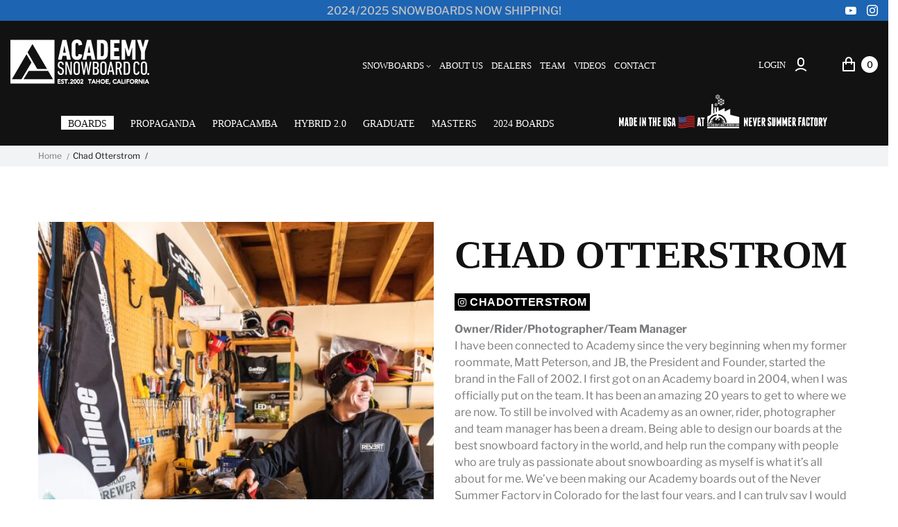

--- FILE ---
content_type: text/css
request_url: https://academysnowboards.com/cdn/shop/t/14/assets/theme.css?v=151484631002343711331701013936
body_size: 79531
content:
/** Shopify CDN: Minification failed

Line 16432:0 All "@import" rules must come first

**/
/*  Typography  */
/* Colors */
/* Forms */
/* Bootstrap grid settings */
.row, main .product_listing__list .product_item_wrap .product_item {
  --bs-gutter-x: 30px;
  --bs-gutter-y: 0;
  display: flex;
  flex-wrap: wrap;
  margin-top: calc(var(--bs-gutter-y) * -1);
  margin-right: calc(var(--bs-gutter-x) / -2);
  margin-left: calc(var(--bs-gutter-x) / -2); }
  .row > *, main .product_listing__list .product_item_wrap .product_item > * {
    box-sizing: border-box;
    flex-shrink: 0;
    width: 100%;
    max-width: 100%;
    padding-right: calc(var(--bs-gutter-x) / 2);
    padding-left: calc(var(--bs-gutter-x) / 2);
    margin-top: var(--bs-gutter-y); }

.col {
  flex: 1 0 0%; }

.row-cols-auto > * {
  flex: 0 0 auto;
  width: auto; }

.row-cols-1 > * {
  flex: 0 0 auto;
  width: 100%; }

.row-cols-2 > * {
  flex: 0 0 auto;
  width: 50%; }

.row-cols-3 > * {
  flex: 0 0 auto;
  width: 33.3333333333%; }

.row-cols-4 > * {
  flex: 0 0 auto;
  width: 25%; }

.row-cols-5 > * {
  flex: 0 0 auto;
  width: 20%; }

.row-cols-6 > * {
  flex: 0 0 auto;
  width: 16.6666666667%; }

.col-auto {
  flex: 0 0 auto;
  width: auto; }

.col-1 {
  flex: 0 0 auto;
  width: 8.3333333333%; }

.col-2 {
  flex: 0 0 auto;
  width: 16.6666666667%; }

.col-3 {
  flex: 0 0 auto;
  width: 25%; }

.col-4 {
  flex: 0 0 auto;
  width: 33.3333333333%; }

.col-5, main .product_listing__list .product_item_wrap .product_item .product_img_wrap {
  flex: 0 0 auto;
  width: 41.6666666667%; }

.col-6, main .sidebar_on .product_listing__grid_large .product_item_wrap, main .sidebar_on .product_listing__grid .product_item_wrap, main .sidebar_on .product_listing__grid_small .product_item_wrap, main .page-no-sidebar .product_listing__grid_large .product_item_wrap, main .page-no-sidebar .product_listing__grid .product_item_wrap, main .page-no-sidebar .product_listing__grid_small .product_item_wrap {
  flex: 0 0 auto;
  width: 50%; }

.col-7, main .product_listing__list .product_item_wrap .product_item .product_info {
  flex: 0 0 auto;
  width: 58.3333333333%; }

.col-8 {
  flex: 0 0 auto;
  width: 66.6666666667%; }

.col-9 {
  flex: 0 0 auto;
  width: 75%; }

.col-10 {
  flex: 0 0 auto;
  width: 83.3333333333%; }

.col-11 {
  flex: 0 0 auto;
  width: 91.6666666667%; }

.col-12, main .product_listing__list .product_item_wrap, .section_template__product .product-details-wrapper.product-accordion > div .accordion-content .col-lg-6 {
  flex: 0 0 auto;
  width: 100%; }

.offset-1 {
  margin-left: 8.3333333333%; }

.offset-2 {
  margin-left: 16.6666666667%; }

.offset-3 {
  margin-left: 25%; }

.offset-4 {
  margin-left: 33.3333333333%; }

.offset-5 {
  margin-left: 41.6666666667%; }

.offset-6 {
  margin-left: 50%; }

.offset-7 {
  margin-left: 58.3333333333%; }

.offset-8 {
  margin-left: 66.6666666667%; }

.offset-9 {
  margin-left: 75%; }

.offset-10 {
  margin-left: 83.3333333333%; }

.offset-11 {
  margin-left: 91.6666666667%; }

.g-0,
.gx-0 {
  --bs-gutter-x: 0; }

.g-0,
.gy-0 {
  --bs-gutter-y: 0; }

.g-1,
.gx-1 {
  --bs-gutter-x: 7.5px; }

.g-1,
.gy-1 {
  --bs-gutter-y: 7.5px; }

.g-2,
.gx-2 {
  --bs-gutter-x: 15px; }

.g-2,
.gy-2 {
  --bs-gutter-y: 15px; }

.g-3,
.gx-3 {
  --bs-gutter-x: 24px; }

.g-3,
.gy-3 {
  --bs-gutter-y: 24px; }

.g-4,
.gx-4 {
  --bs-gutter-x: 36px; }

.g-4,
.gy-4 {
  --bs-gutter-y: 36px; }

.g-5,
.gx-5 {
  --bs-gutter-x: 60px; }

.g-5,
.gy-5 {
  --bs-gutter-y: 60px; }

.g-6,
.gx-6 {
  --bs-gutter-x: 79.98px; }

.g-6,
.gy-6 {
  --bs-gutter-y: 79.98px; }

.g-7,
.gx-7 {
  --bs-gutter-x: 84px; }

.g-7,
.gy-7 {
  --bs-gutter-y: 84px; }

.g-8,
.gx-8 {
  --bs-gutter-x: 105px; }

.g-8,
.gy-8 {
  --bs-gutter-y: 105px; }

.g-9,
.gx-9 {
  --bs-gutter-x: 120px; }

.g-9,
.gy-9 {
  --bs-gutter-y: 120px; }

.g-10,
.gx-10 {
  --bs-gutter-x: 150px; }

.g-10,
.gy-10 {
  --bs-gutter-y: 150px; }

@media (min-width: 400px) {
  .col-xsm {
    flex: 1 0 0%; }
  .row-cols-xsm-auto > * {
    flex: 0 0 auto;
    width: auto; }
  .row-cols-xsm-1 > * {
    flex: 0 0 auto;
    width: 100%; }
  .row-cols-xsm-2 > * {
    flex: 0 0 auto;
    width: 50%; }
  .row-cols-xsm-3 > * {
    flex: 0 0 auto;
    width: 33.3333333333%; }
  .row-cols-xsm-4 > * {
    flex: 0 0 auto;
    width: 25%; }
  .row-cols-xsm-5 > * {
    flex: 0 0 auto;
    width: 20%; }
  .row-cols-xsm-6 > * {
    flex: 0 0 auto;
    width: 16.6666666667%; }
  .col-xsm-auto {
    flex: 0 0 auto;
    width: auto; }
  .col-xsm-1 {
    flex: 0 0 auto;
    width: 8.3333333333%; }
  .col-xsm-2 {
    flex: 0 0 auto;
    width: 16.6666666667%; }
  .col-xsm-3 {
    flex: 0 0 auto;
    width: 25%; }
  .col-xsm-4, main .product_listing__list .product_item_wrap .product_item .product_img_wrap {
    flex: 0 0 auto;
    width: 33.3333333333%; }
  .col-xsm-5 {
    flex: 0 0 auto;
    width: 41.6666666667%; }
  .col-xsm-6 {
    flex: 0 0 auto;
    width: 50%; }
  .col-xsm-7 {
    flex: 0 0 auto;
    width: 58.3333333333%; }
  .col-xsm-8, main .product_listing__list .product_item_wrap .product_item .product_info {
    flex: 0 0 auto;
    width: 66.6666666667%; }
  .col-xsm-9 {
    flex: 0 0 auto;
    width: 75%; }
  .col-xsm-10 {
    flex: 0 0 auto;
    width: 83.3333333333%; }
  .col-xsm-11 {
    flex: 0 0 auto;
    width: 91.6666666667%; }
  .col-xsm-12 {
    flex: 0 0 auto;
    width: 100%; }
  .offset-xsm-0 {
    margin-left: 0; }
  .offset-xsm-1 {
    margin-left: 8.3333333333%; }
  .offset-xsm-2 {
    margin-left: 16.6666666667%; }
  .offset-xsm-3 {
    margin-left: 25%; }
  .offset-xsm-4 {
    margin-left: 33.3333333333%; }
  .offset-xsm-5 {
    margin-left: 41.6666666667%; }
  .offset-xsm-6 {
    margin-left: 50%; }
  .offset-xsm-7 {
    margin-left: 58.3333333333%; }
  .offset-xsm-8 {
    margin-left: 66.6666666667%; }
  .offset-xsm-9 {
    margin-left: 75%; }
  .offset-xsm-10 {
    margin-left: 83.3333333333%; }
  .offset-xsm-11 {
    margin-left: 91.6666666667%; }
  .g-xsm-0,
  .gx-xsm-0 {
    --bs-gutter-x: 0; }
  .g-xsm-0,
  .gy-xsm-0 {
    --bs-gutter-y: 0; }
  .g-xsm-1,
  .gx-xsm-1 {
    --bs-gutter-x: 7.5px; }
  .g-xsm-1,
  .gy-xsm-1 {
    --bs-gutter-y: 7.5px; }
  .g-xsm-2,
  .gx-xsm-2 {
    --bs-gutter-x: 15px; }
  .g-xsm-2,
  .gy-xsm-2 {
    --bs-gutter-y: 15px; }
  .g-xsm-3,
  .gx-xsm-3 {
    --bs-gutter-x: 24px; }
  .g-xsm-3,
  .gy-xsm-3 {
    --bs-gutter-y: 24px; }
  .g-xsm-4,
  .gx-xsm-4 {
    --bs-gutter-x: 36px; }
  .g-xsm-4,
  .gy-xsm-4 {
    --bs-gutter-y: 36px; }
  .g-xsm-5,
  .gx-xsm-5 {
    --bs-gutter-x: 60px; }
  .g-xsm-5,
  .gy-xsm-5 {
    --bs-gutter-y: 60px; }
  .g-xsm-6,
  .gx-xsm-6 {
    --bs-gutter-x: 79.98px; }
  .g-xsm-6,
  .gy-xsm-6 {
    --bs-gutter-y: 79.98px; }
  .g-xsm-7,
  .gx-xsm-7 {
    --bs-gutter-x: 84px; }
  .g-xsm-7,
  .gy-xsm-7 {
    --bs-gutter-y: 84px; }
  .g-xsm-8,
  .gx-xsm-8 {
    --bs-gutter-x: 105px; }
  .g-xsm-8,
  .gy-xsm-8 {
    --bs-gutter-y: 105px; }
  .g-xsm-9,
  .gx-xsm-9 {
    --bs-gutter-x: 120px; }
  .g-xsm-9,
  .gy-xsm-9 {
    --bs-gutter-y: 120px; }
  .g-xsm-10,
  .gx-xsm-10 {
    --bs-gutter-x: 150px; }
  .g-xsm-10,
  .gy-xsm-10 {
    --bs-gutter-y: 150px; } }

@media (min-width: 576px) {
  .col-sm {
    flex: 1 0 0%; }
  .row-cols-sm-auto > * {
    flex: 0 0 auto;
    width: auto; }
  .row-cols-sm-1 > * {
    flex: 0 0 auto;
    width: 100%; }
  .row-cols-sm-2 > * {
    flex: 0 0 auto;
    width: 50%; }
  .row-cols-sm-3 > * {
    flex: 0 0 auto;
    width: 33.3333333333%; }
  .row-cols-sm-4 > * {
    flex: 0 0 auto;
    width: 25%; }
  .row-cols-sm-5 > * {
    flex: 0 0 auto;
    width: 20%; }
  .row-cols-sm-6 > * {
    flex: 0 0 auto;
    width: 16.6666666667%; }
  .col-sm-auto {
    flex: 0 0 auto;
    width: auto; }
  .col-sm-1 {
    flex: 0 0 auto;
    width: 8.3333333333%; }
  .col-sm-2 {
    flex: 0 0 auto;
    width: 16.6666666667%; }
  .col-sm-3 {
    flex: 0 0 auto;
    width: 25%; }
  .col-sm-4 {
    flex: 0 0 auto;
    width: 33.3333333333%; }
  .col-sm-5 {
    flex: 0 0 auto;
    width: 41.6666666667%; }
  .col-sm-6, main .page-no-sidebar .product_listing__grid_small .product_item_wrap {
    flex: 0 0 auto;
    width: 50%; }
  .col-sm-7 {
    flex: 0 0 auto;
    width: 58.3333333333%; }
  .col-sm-8 {
    flex: 0 0 auto;
    width: 66.6666666667%; }
  .col-sm-9 {
    flex: 0 0 auto;
    width: 75%; }
  .col-sm-10 {
    flex: 0 0 auto;
    width: 83.3333333333%; }
  .col-sm-11 {
    flex: 0 0 auto;
    width: 91.6666666667%; }
  .col-sm-12 {
    flex: 0 0 auto;
    width: 100%; }
  .offset-sm-0 {
    margin-left: 0; }
  .offset-sm-1 {
    margin-left: 8.3333333333%; }
  .offset-sm-2 {
    margin-left: 16.6666666667%; }
  .offset-sm-3 {
    margin-left: 25%; }
  .offset-sm-4 {
    margin-left: 33.3333333333%; }
  .offset-sm-5 {
    margin-left: 41.6666666667%; }
  .offset-sm-6 {
    margin-left: 50%; }
  .offset-sm-7 {
    margin-left: 58.3333333333%; }
  .offset-sm-8 {
    margin-left: 66.6666666667%; }
  .offset-sm-9 {
    margin-left: 75%; }
  .offset-sm-10 {
    margin-left: 83.3333333333%; }
  .offset-sm-11 {
    margin-left: 91.6666666667%; }
  .g-sm-0,
  .gx-sm-0 {
    --bs-gutter-x: 0; }
  .g-sm-0,
  .gy-sm-0 {
    --bs-gutter-y: 0; }
  .g-sm-1,
  .gx-sm-1 {
    --bs-gutter-x: 7.5px; }
  .g-sm-1,
  .gy-sm-1 {
    --bs-gutter-y: 7.5px; }
  .g-sm-2,
  .gx-sm-2 {
    --bs-gutter-x: 15px; }
  .g-sm-2,
  .gy-sm-2 {
    --bs-gutter-y: 15px; }
  .g-sm-3,
  .gx-sm-3 {
    --bs-gutter-x: 24px; }
  .g-sm-3,
  .gy-sm-3 {
    --bs-gutter-y: 24px; }
  .g-sm-4,
  .gx-sm-4 {
    --bs-gutter-x: 36px; }
  .g-sm-4,
  .gy-sm-4 {
    --bs-gutter-y: 36px; }
  .g-sm-5,
  .gx-sm-5 {
    --bs-gutter-x: 60px; }
  .g-sm-5,
  .gy-sm-5 {
    --bs-gutter-y: 60px; }
  .g-sm-6,
  .gx-sm-6 {
    --bs-gutter-x: 79.98px; }
  .g-sm-6,
  .gy-sm-6 {
    --bs-gutter-y: 79.98px; }
  .g-sm-7,
  .gx-sm-7 {
    --bs-gutter-x: 84px; }
  .g-sm-7,
  .gy-sm-7 {
    --bs-gutter-y: 84px; }
  .g-sm-8,
  .gx-sm-8 {
    --bs-gutter-x: 105px; }
  .g-sm-8,
  .gy-sm-8 {
    --bs-gutter-y: 105px; }
  .g-sm-9,
  .gx-sm-9 {
    --bs-gutter-x: 120px; }
  .g-sm-9,
  .gy-sm-9 {
    --bs-gutter-y: 120px; }
  .g-sm-10,
  .gx-sm-10 {
    --bs-gutter-x: 150px; }
  .g-sm-10,
  .gy-sm-10 {
    --bs-gutter-y: 150px; } }

@media (min-width: 768px) {
  .col-md {
    flex: 1 0 0%; }
  .row-cols-md-auto > * {
    flex: 0 0 auto;
    width: auto; }
  .row-cols-md-1 > * {
    flex: 0 0 auto;
    width: 100%; }
  .row-cols-md-2 > * {
    flex: 0 0 auto;
    width: 50%; }
  .row-cols-md-3 > * {
    flex: 0 0 auto;
    width: 33.3333333333%; }
  .row-cols-md-4 > * {
    flex: 0 0 auto;
    width: 25%; }
  .row-cols-md-5 > * {
    flex: 0 0 auto;
    width: 20%; }
  .row-cols-md-6 > * {
    flex: 0 0 auto;
    width: 16.6666666667%; }
  .col-md-auto {
    flex: 0 0 auto;
    width: auto; }
  .col-md-1 {
    flex: 0 0 auto;
    width: 8.3333333333%; }
  .col-md-2 {
    flex: 0 0 auto;
    width: 16.6666666667%; }
  .col-md-3, main .product_listing__list .product_item_wrap .product_item .product_img_wrap {
    flex: 0 0 auto;
    width: 25%; }
  .col-md-4, main .sidebar_on .product_listing__grid .product_item_wrap, main .sidebar_on .product_listing__grid_small .product_item_wrap, main .page-no-sidebar .product_listing__grid .product_item_wrap, main .page-no-sidebar .product_listing__grid_small .product_item_wrap {
    flex: 0 0 auto;
    width: 33.3333333333%; }
  .col-md-5 {
    flex: 0 0 auto;
    width: 41.6666666667%; }
  .col-md-6, main .product_listing__list .product_item_wrap .product_item .list-middle, main .product_listing__list .product_item_wrap .product_item .list-right {
    flex: 0 0 auto;
    width: 50%; }
  .col-md-7 {
    flex: 0 0 auto;
    width: 58.3333333333%; }
  .col-md-8 {
    flex: 0 0 auto;
    width: 66.6666666667%; }
  .col-md-9, main .product_listing__list .product_item_wrap .product_item .product_info {
    flex: 0 0 auto;
    width: 75%; }
  .col-md-10 {
    flex: 0 0 auto;
    width: 83.3333333333%; }
  .col-md-11 {
    flex: 0 0 auto;
    width: 91.6666666667%; }
  .col-md-12 {
    flex: 0 0 auto;
    width: 100%; }
  .offset-md-0 {
    margin-left: 0; }
  .offset-md-1 {
    margin-left: 8.3333333333%; }
  .offset-md-2 {
    margin-left: 16.6666666667%; }
  .offset-md-3 {
    margin-left: 25%; }
  .offset-md-4 {
    margin-left: 33.3333333333%; }
  .offset-md-5 {
    margin-left: 41.6666666667%; }
  .offset-md-6 {
    margin-left: 50%; }
  .offset-md-7 {
    margin-left: 58.3333333333%; }
  .offset-md-8 {
    margin-left: 66.6666666667%; }
  .offset-md-9 {
    margin-left: 75%; }
  .offset-md-10 {
    margin-left: 83.3333333333%; }
  .offset-md-11 {
    margin-left: 91.6666666667%; }
  .g-md-0,
  .gx-md-0 {
    --bs-gutter-x: 0; }
  .g-md-0,
  .gy-md-0 {
    --bs-gutter-y: 0; }
  .g-md-1,
  .gx-md-1 {
    --bs-gutter-x: 7.5px; }
  .g-md-1,
  .gy-md-1 {
    --bs-gutter-y: 7.5px; }
  .g-md-2,
  .gx-md-2 {
    --bs-gutter-x: 15px; }
  .g-md-2,
  .gy-md-2 {
    --bs-gutter-y: 15px; }
  .g-md-3,
  .gx-md-3 {
    --bs-gutter-x: 24px; }
  .g-md-3,
  .gy-md-3 {
    --bs-gutter-y: 24px; }
  .g-md-4,
  .gx-md-4 {
    --bs-gutter-x: 36px; }
  .g-md-4,
  .gy-md-4 {
    --bs-gutter-y: 36px; }
  .g-md-5,
  .gx-md-5 {
    --bs-gutter-x: 60px; }
  .g-md-5,
  .gy-md-5 {
    --bs-gutter-y: 60px; }
  .g-md-6,
  .gx-md-6 {
    --bs-gutter-x: 79.98px; }
  .g-md-6,
  .gy-md-6 {
    --bs-gutter-y: 79.98px; }
  .g-md-7,
  .gx-md-7 {
    --bs-gutter-x: 84px; }
  .g-md-7,
  .gy-md-7 {
    --bs-gutter-y: 84px; }
  .g-md-8,
  .gx-md-8 {
    --bs-gutter-x: 105px; }
  .g-md-8,
  .gy-md-8 {
    --bs-gutter-y: 105px; }
  .g-md-9,
  .gx-md-9 {
    --bs-gutter-x: 120px; }
  .g-md-9,
  .gy-md-9 {
    --bs-gutter-y: 120px; }
  .g-md-10,
  .gx-md-10 {
    --bs-gutter-x: 150px; }
  .g-md-10,
  .gy-md-10 {
    --bs-gutter-y: 150px; } }

@media (min-width: 992px) {
  .col-lg {
    flex: 1 0 0%; }
  .row-cols-lg-auto > * {
    flex: 0 0 auto;
    width: auto; }
  .row-cols-lg-1 > * {
    flex: 0 0 auto;
    width: 100%; }
  .row-cols-lg-2 > * {
    flex: 0 0 auto;
    width: 50%; }
  .row-cols-lg-3 > * {
    flex: 0 0 auto;
    width: 33.3333333333%; }
  .row-cols-lg-4 > * {
    flex: 0 0 auto;
    width: 25%; }
  .row-cols-lg-5 > * {
    flex: 0 0 auto;
    width: 20%; }
  .row-cols-lg-6 > * {
    flex: 0 0 auto;
    width: 16.6666666667%; }
  .col-lg-auto {
    flex: 0 0 auto;
    width: auto; }
  .col-lg-1 {
    flex: 0 0 auto;
    width: 8.3333333333%; }
  .col-lg-2 {
    flex: 0 0 auto;
    width: 16.6666666667%; }
  .col-lg-3, main .page-no-sidebar .product_listing__grid_small .product_item_wrap {
    flex: 0 0 auto;
    width: 25%; }
  .col-lg-4 {
    flex: 0 0 auto;
    width: 33.3333333333%; }
  .col-lg-5, main .product_listing__list .product_item_wrap .product_item .list-right {
    flex: 0 0 auto;
    width: 41.6666666667%; }
  .col-lg-6 {
    flex: 0 0 auto;
    width: 50%; }
  .col-lg-7, main .product_listing__list .product_item_wrap .product_item .list-middle {
    flex: 0 0 auto;
    width: 58.3333333333%; }
  .col-lg-8 {
    flex: 0 0 auto;
    width: 66.6666666667%; }
  .col-lg-9 {
    flex: 0 0 auto;
    width: 75%; }
  .col-lg-10 {
    flex: 0 0 auto;
    width: 83.3333333333%; }
  .col-lg-11 {
    flex: 0 0 auto;
    width: 91.6666666667%; }
  .col-lg-12 {
    flex: 0 0 auto;
    width: 100%; }
  .offset-lg-0 {
    margin-left: 0; }
  .offset-lg-1 {
    margin-left: 8.3333333333%; }
  .offset-lg-2 {
    margin-left: 16.6666666667%; }
  .offset-lg-3 {
    margin-left: 25%; }
  .offset-lg-4 {
    margin-left: 33.3333333333%; }
  .offset-lg-5 {
    margin-left: 41.6666666667%; }
  .offset-lg-6 {
    margin-left: 50%; }
  .offset-lg-7 {
    margin-left: 58.3333333333%; }
  .offset-lg-8 {
    margin-left: 66.6666666667%; }
  .offset-lg-9 {
    margin-left: 75%; }
  .offset-lg-10 {
    margin-left: 83.3333333333%; }
  .offset-lg-11 {
    margin-left: 91.6666666667%; }
  .g-lg-0,
  .gx-lg-0 {
    --bs-gutter-x: 0; }
  .g-lg-0,
  .gy-lg-0 {
    --bs-gutter-y: 0; }
  .g-lg-1,
  .gx-lg-1 {
    --bs-gutter-x: 7.5px; }
  .g-lg-1,
  .gy-lg-1 {
    --bs-gutter-y: 7.5px; }
  .g-lg-2,
  .gx-lg-2 {
    --bs-gutter-x: 15px; }
  .g-lg-2,
  .gy-lg-2 {
    --bs-gutter-y: 15px; }
  .g-lg-3,
  .gx-lg-3 {
    --bs-gutter-x: 24px; }
  .g-lg-3,
  .gy-lg-3 {
    --bs-gutter-y: 24px; }
  .g-lg-4,
  .gx-lg-4 {
    --bs-gutter-x: 36px; }
  .g-lg-4,
  .gy-lg-4 {
    --bs-gutter-y: 36px; }
  .g-lg-5,
  .gx-lg-5 {
    --bs-gutter-x: 60px; }
  .g-lg-5,
  .gy-lg-5 {
    --bs-gutter-y: 60px; }
  .g-lg-6,
  .gx-lg-6 {
    --bs-gutter-x: 79.98px; }
  .g-lg-6,
  .gy-lg-6 {
    --bs-gutter-y: 79.98px; }
  .g-lg-7,
  .gx-lg-7 {
    --bs-gutter-x: 84px; }
  .g-lg-7,
  .gy-lg-7 {
    --bs-gutter-y: 84px; }
  .g-lg-8,
  .gx-lg-8 {
    --bs-gutter-x: 105px; }
  .g-lg-8,
  .gy-lg-8 {
    --bs-gutter-y: 105px; }
  .g-lg-9,
  .gx-lg-9 {
    --bs-gutter-x: 120px; }
  .g-lg-9,
  .gy-lg-9 {
    --bs-gutter-y: 120px; }
  .g-lg-10,
  .gx-lg-10 {
    --bs-gutter-x: 150px; }
  .g-lg-10,
  .gy-lg-10 {
    --bs-gutter-y: 150px; } }

@media (min-width: 1200px) {
  .col-xl {
    flex: 1 0 0%; }
  .row-cols-xl-auto > * {
    flex: 0 0 auto;
    width: auto; }
  .row-cols-xl-1 > * {
    flex: 0 0 auto;
    width: 100%; }
  .row-cols-xl-2 > * {
    flex: 0 0 auto;
    width: 50%; }
  .row-cols-xl-3 > * {
    flex: 0 0 auto;
    width: 33.3333333333%; }
  .row-cols-xl-4 > * {
    flex: 0 0 auto;
    width: 25%; }
  .row-cols-xl-5 > * {
    flex: 0 0 auto;
    width: 20%; }
  .row-cols-xl-6 > * {
    flex: 0 0 auto;
    width: 16.6666666667%; }
  .col-xl-auto {
    flex: 0 0 auto;
    width: auto; }
  .col-xl-1 {
    flex: 0 0 auto;
    width: 8.3333333333%; }
  .col-xl-2 {
    flex: 0 0 auto;
    width: 16.6666666667%; }
  .col-xl-3, main .sidebar_on .product_listing__grid_small .product_item_wrap, main .page-no-sidebar .product_listing__grid .product_item_wrap {
    flex: 0 0 auto;
    width: 25%; }
  .col-xl-4, main .product_listing__list .product_item_wrap .product_item .list-right, main .page-no-sidebar .product_listing__grid_large .product_item_wrap {
    flex: 0 0 auto;
    width: 33.3333333333%; }
  .col-xl-5 {
    flex: 0 0 auto;
    width: 41.6666666667%; }
  .col-xl-6 {
    flex: 0 0 auto;
    width: 50%; }
  .col-xl-7 {
    flex: 0 0 auto;
    width: 58.3333333333%; }
  .col-xl-8, main .product_listing__list .product_item_wrap .product_item .list-middle {
    flex: 0 0 auto;
    width: 66.6666666667%; }
  .col-xl-9 {
    flex: 0 0 auto;
    width: 75%; }
  .col-xl-10 {
    flex: 0 0 auto;
    width: 83.3333333333%; }
  .col-xl-11 {
    flex: 0 0 auto;
    width: 91.6666666667%; }
  .col-xl-12 {
    flex: 0 0 auto;
    width: 100%; }
  .offset-xl-0 {
    margin-left: 0; }
  .offset-xl-1 {
    margin-left: 8.3333333333%; }
  .offset-xl-2 {
    margin-left: 16.6666666667%; }
  .offset-xl-3 {
    margin-left: 25%; }
  .offset-xl-4 {
    margin-left: 33.3333333333%; }
  .offset-xl-5 {
    margin-left: 41.6666666667%; }
  .offset-xl-6 {
    margin-left: 50%; }
  .offset-xl-7 {
    margin-left: 58.3333333333%; }
  .offset-xl-8 {
    margin-left: 66.6666666667%; }
  .offset-xl-9 {
    margin-left: 75%; }
  .offset-xl-10 {
    margin-left: 83.3333333333%; }
  .offset-xl-11 {
    margin-left: 91.6666666667%; }
  .g-xl-0,
  .gx-xl-0 {
    --bs-gutter-x: 0; }
  .g-xl-0,
  .gy-xl-0 {
    --bs-gutter-y: 0; }
  .g-xl-1,
  .gx-xl-1 {
    --bs-gutter-x: 7.5px; }
  .g-xl-1,
  .gy-xl-1 {
    --bs-gutter-y: 7.5px; }
  .g-xl-2,
  .gx-xl-2 {
    --bs-gutter-x: 15px; }
  .g-xl-2,
  .gy-xl-2 {
    --bs-gutter-y: 15px; }
  .g-xl-3,
  .gx-xl-3 {
    --bs-gutter-x: 24px; }
  .g-xl-3,
  .gy-xl-3 {
    --bs-gutter-y: 24px; }
  .g-xl-4,
  .gx-xl-4 {
    --bs-gutter-x: 36px; }
  .g-xl-4,
  .gy-xl-4 {
    --bs-gutter-y: 36px; }
  .g-xl-5,
  .gx-xl-5 {
    --bs-gutter-x: 60px; }
  .g-xl-5,
  .gy-xl-5 {
    --bs-gutter-y: 60px; }
  .g-xl-6,
  .gx-xl-6 {
    --bs-gutter-x: 79.98px; }
  .g-xl-6,
  .gy-xl-6 {
    --bs-gutter-y: 79.98px; }
  .g-xl-7,
  .gx-xl-7 {
    --bs-gutter-x: 84px; }
  .g-xl-7,
  .gy-xl-7 {
    --bs-gutter-y: 84px; }
  .g-xl-8,
  .gx-xl-8 {
    --bs-gutter-x: 105px; }
  .g-xl-8,
  .gy-xl-8 {
    --bs-gutter-y: 105px; }
  .g-xl-9,
  .gx-xl-9 {
    --bs-gutter-x: 120px; }
  .g-xl-9,
  .gy-xl-9 {
    --bs-gutter-y: 120px; }
  .g-xl-10,
  .gx-xl-10 {
    --bs-gutter-x: 150px; }
  .g-xl-10,
  .gy-xl-10 {
    --bs-gutter-y: 150px; } }

.container, .template-page .breadcrumbs > div, #size-chart, ul.megamenu > li.level_1__item .is-megamenu > li, .section_template__product #shopify-product-reviews .spr-container, .shipping-delivery-page, .page_container .shopify-policy__container,
.container-fluid,
.container-sm,
.section_template__product #shopify-product-reviews .spr-container,
.container-md,
.container-lg,
.container-xl {
  width: 100%;
  padding-right: var(--bs-gutter-x, 15px);
  padding-left: var(--bs-gutter-x, 15px);
  margin-right: auto;
  margin-left: auto; }

@media (min-width: 576px) {
  .container, .template-page .breadcrumbs > div, #size-chart, ul.megamenu > li.level_1__item .is-megamenu > li, .section_template__product #shopify-product-reviews .spr-container, .shipping-delivery-page, .page_container .shopify-policy__container, .container-xsm, .container-sm {
    max-width: 540px; } }

@media (min-width: 768px) {
  .container, .template-page .breadcrumbs > div, #size-chart, ul.megamenu > li.level_1__item .is-megamenu > li, .section_template__product #shopify-product-reviews .spr-container, .shipping-delivery-page, .page_container .shopify-policy__container, .container-xsm, .container-sm, .container-md {
    max-width: 746px; } }

@media (min-width: 992px) {
  .container, .template-page .breadcrumbs > div, #size-chart, ul.megamenu > li.level_1__item .is-megamenu > li, .section_template__product #shopify-product-reviews .spr-container, .shipping-delivery-page, .page_container .shopify-policy__container, .container-xsm, .container-sm, .container-md, .container-lg {
    max-width: 966px; } }

@media (min-width: 1200px) {
  .container, .template-page .breadcrumbs > div, #size-chart, ul.megamenu > li.level_1__item .is-megamenu > li, .section_template__product #shopify-product-reviews .spr-container, .shipping-delivery-page, .page_container .shopify-policy__container, .container-xsm, .container-sm, .container-md, .container-lg, .container-xl {
    max-width: 1140px; } }

.d-none {
  display: none !important; }

.d-inline {
  display: inline !important; }

.d-inline-block {
  display: inline-block !important; }

.d-block {
  display: block !important; }

.d-table {
  display: table !important; }

.d-table-row {
  display: table-row !important; }

.d-table-cell {
  display: table-cell !important; }

.d-flex {
  display: flex !important; }

.d-inline-flex {
  display: inline-flex !important; }

@media (min-width: 400px) {
  .d-xsm-none {
    display: none !important; }
  .d-xsm-inline {
    display: inline !important; }
  .d-xsm-inline-block {
    display: inline-block !important; }
  .d-xsm-block {
    display: block !important; }
  .d-xsm-table {
    display: table !important; }
  .d-xsm-table-row {
    display: table-row !important; }
  .d-xsm-table-cell {
    display: table-cell !important; }
  .d-xsm-flex {
    display: flex !important; }
  .d-xsm-inline-flex {
    display: inline-flex !important; } }

@media (min-width: 576px) {
  .d-sm-none {
    display: none !important; }
  .d-sm-inline {
    display: inline !important; }
  .d-sm-inline-block {
    display: inline-block !important; }
  .d-sm-block {
    display: block !important; }
  .d-sm-table {
    display: table !important; }
  .d-sm-table-row {
    display: table-row !important; }
  .d-sm-table-cell {
    display: table-cell !important; }
  .d-sm-flex {
    display: flex !important; }
  .d-sm-inline-flex {
    display: inline-flex !important; } }

@media (min-width: 768px) {
  .d-md-none {
    display: none !important; }
  .d-md-inline {
    display: inline !important; }
  .d-md-inline-block {
    display: inline-block !important; }
  .d-md-block {
    display: block !important; }
  .d-md-table {
    display: table !important; }
  .d-md-table-row {
    display: table-row !important; }
  .d-md-table-cell {
    display: table-cell !important; }
  .d-md-flex, main .product_listing__list .product_item_wrap .product_item .product_info {
    display: flex !important; }
  .d-md-inline-flex {
    display: inline-flex !important; } }

@media (min-width: 992px) {
  .d-lg-none {
    display: none !important; }
  .d-lg-inline {
    display: inline !important; }
  .d-lg-inline-block {
    display: inline-block !important; }
  .d-lg-block {
    display: block !important; }
  .d-lg-table {
    display: table !important; }
  .d-lg-table-row {
    display: table-row !important; }
  .d-lg-table-cell {
    display: table-cell !important; }
  .d-lg-flex {
    display: flex !important; }
  .d-lg-inline-flex {
    display: inline-flex !important; } }

@media (min-width: 1200px) {
  .d-xl-none {
    display: none !important; }
  .d-xl-inline {
    display: inline !important; }
  .d-xl-inline-block {
    display: inline-block !important; }
  .d-xl-block {
    display: block !important; }
  .d-xl-table {
    display: table !important; }
  .d-xl-table-row {
    display: table-row !important; }
  .d-xl-table-cell {
    display: table-cell !important; }
  .d-xl-flex {
    display: flex !important; }
  .d-xl-inline-flex {
    display: inline-flex !important; } }

@media print {
  .d-print-none {
    display: none !important; }
  .d-print-inline {
    display: inline !important; }
  .d-print-inline-block {
    display: inline-block !important; }
  .d-print-block {
    display: block !important; }
  .d-print-table {
    display: table !important; }
  .d-print-table-row {
    display: table-row !important; }
  .d-print-table-cell {
    display: table-cell !important; }
  .d-print-flex {
    display: flex !important; }
  .d-print-inline-flex {
    display: inline-flex !important; } }

.flex-row {
  flex-direction: row !important; }

.flex-column {
  flex-direction: column !important; }

.flex-row-reverse {
  flex-direction: row-reverse !important; }

.flex-column-reverse {
  flex-direction: column-reverse !important; }

.flex-wrap {
  flex-wrap: wrap !important; }

.flex-nowrap {
  flex-wrap: nowrap !important; }

.flex-wrap-reverse {
  flex-wrap: wrap-reverse !important; }

.flex-fill {
  flex: 1 1 auto !important; }

.flex-grow-0 {
  flex-grow: 0 !important; }

.flex-grow-1 {
  flex-grow: 1 !important; }

.flex-shrink-0 {
  flex-shrink: 0 !important; }

.flex-shrink-1 {
  flex-shrink: 1 !important; }

.justify-content-start {
  justify-content: flex-start !important; }

.justify-content-end {
  justify-content: flex-end !important; }

.justify-content-center {
  justify-content: center !important; }

.justify-content-between {
  justify-content: space-between !important; }

.justify-content-around {
  justify-content: space-around !important; }

.align-items-start {
  align-items: flex-start !important; }

.align-items-end {
  align-items: flex-end !important; }

.align-items-center {
  align-items: center !important; }

.align-items-baseline {
  align-items: baseline !important; }

.align-items-stretch {
  align-items: stretch !important; }

.align-content-start {
  align-content: flex-start !important; }

.align-content-end {
  align-content: flex-end !important; }

.align-content-center {
  align-content: center !important; }

.align-content-between {
  align-content: space-between !important; }

.align-content-around {
  align-content: space-around !important; }

.align-content-stretch {
  align-content: stretch !important; }

.align-self-auto {
  align-self: auto !important; }

.align-self-start {
  align-self: flex-start !important; }

.align-self-end {
  align-self: flex-end !important; }

.align-self-center {
  align-self: center !important; }

.align-self-baseline {
  align-self: baseline !important; }

.align-self-stretch {
  align-self: stretch !important; }

@media (min-width: 400px) {
  .flex-xsm-row {
    flex-direction: row !important; }
  .flex-xsm-column {
    flex-direction: column !important; }
  .flex-xsm-row-reverse {
    flex-direction: row-reverse !important; }
  .flex-xsm-column-reverse {
    flex-direction: column-reverse !important; }
  .flex-xsm-wrap {
    flex-wrap: wrap !important; }
  .flex-xsm-nowrap {
    flex-wrap: nowrap !important; }
  .flex-xsm-wrap-reverse {
    flex-wrap: wrap-reverse !important; }
  .flex-xsm-fill {
    flex: 1 1 auto !important; }
  .flex-xsm-grow-0 {
    flex-grow: 0 !important; }
  .flex-xsm-grow-1 {
    flex-grow: 1 !important; }
  .flex-xsm-shrink-0 {
    flex-shrink: 0 !important; }
  .flex-xsm-shrink-1 {
    flex-shrink: 1 !important; }
  .justify-content-xsm-start {
    justify-content: flex-start !important; }
  .justify-content-xsm-end {
    justify-content: flex-end !important; }
  .justify-content-xsm-center {
    justify-content: center !important; }
  .justify-content-xsm-between {
    justify-content: space-between !important; }
  .justify-content-xsm-around {
    justify-content: space-around !important; }
  .align-items-xsm-start {
    align-items: flex-start !important; }
  .align-items-xsm-end {
    align-items: flex-end !important; }
  .align-items-xsm-center {
    align-items: center !important; }
  .align-items-xsm-baseline {
    align-items: baseline !important; }
  .align-items-xsm-stretch {
    align-items: stretch !important; }
  .align-content-xsm-start {
    align-content: flex-start !important; }
  .align-content-xsm-end {
    align-content: flex-end !important; }
  .align-content-xsm-center {
    align-content: center !important; }
  .align-content-xsm-between {
    align-content: space-between !important; }
  .align-content-xsm-around {
    align-content: space-around !important; }
  .align-content-xsm-stretch {
    align-content: stretch !important; }
  .align-self-xsm-auto {
    align-self: auto !important; }
  .align-self-xsm-start {
    align-self: flex-start !important; }
  .align-self-xsm-end {
    align-self: flex-end !important; }
  .align-self-xsm-center {
    align-self: center !important; }
  .align-self-xsm-baseline {
    align-self: baseline !important; }
  .align-self-xsm-stretch {
    align-self: stretch !important; } }

@media (min-width: 576px) {
  .flex-sm-row {
    flex-direction: row !important; }
  .flex-sm-column {
    flex-direction: column !important; }
  .flex-sm-row-reverse {
    flex-direction: row-reverse !important; }
  .flex-sm-column-reverse {
    flex-direction: column-reverse !important; }
  .flex-sm-wrap {
    flex-wrap: wrap !important; }
  .flex-sm-nowrap {
    flex-wrap: nowrap !important; }
  .flex-sm-wrap-reverse {
    flex-wrap: wrap-reverse !important; }
  .flex-sm-fill {
    flex: 1 1 auto !important; }
  .flex-sm-grow-0 {
    flex-grow: 0 !important; }
  .flex-sm-grow-1 {
    flex-grow: 1 !important; }
  .flex-sm-shrink-0 {
    flex-shrink: 0 !important; }
  .flex-sm-shrink-1 {
    flex-shrink: 1 !important; }
  .justify-content-sm-start {
    justify-content: flex-start !important; }
  .justify-content-sm-end {
    justify-content: flex-end !important; }
  .justify-content-sm-center {
    justify-content: center !important; }
  .justify-content-sm-between {
    justify-content: space-between !important; }
  .justify-content-sm-around {
    justify-content: space-around !important; }
  .align-items-sm-start {
    align-items: flex-start !important; }
  .align-items-sm-end {
    align-items: flex-end !important; }
  .align-items-sm-center {
    align-items: center !important; }
  .align-items-sm-baseline {
    align-items: baseline !important; }
  .align-items-sm-stretch {
    align-items: stretch !important; }
  .align-content-sm-start {
    align-content: flex-start !important; }
  .align-content-sm-end {
    align-content: flex-end !important; }
  .align-content-sm-center {
    align-content: center !important; }
  .align-content-sm-between {
    align-content: space-between !important; }
  .align-content-sm-around {
    align-content: space-around !important; }
  .align-content-sm-stretch {
    align-content: stretch !important; }
  .align-self-sm-auto {
    align-self: auto !important; }
  .align-self-sm-start {
    align-self: flex-start !important; }
  .align-self-sm-end {
    align-self: flex-end !important; }
  .align-self-sm-center {
    align-self: center !important; }
  .align-self-sm-baseline {
    align-self: baseline !important; }
  .align-self-sm-stretch {
    align-self: stretch !important; } }

@media (min-width: 768px) {
  .flex-md-row {
    flex-direction: row !important; }
  .flex-md-column {
    flex-direction: column !important; }
  .flex-md-row-reverse {
    flex-direction: row-reverse !important; }
  .flex-md-column-reverse {
    flex-direction: column-reverse !important; }
  .flex-md-wrap {
    flex-wrap: wrap !important; }
  .flex-md-nowrap {
    flex-wrap: nowrap !important; }
  .flex-md-wrap-reverse {
    flex-wrap: wrap-reverse !important; }
  .flex-md-fill {
    flex: 1 1 auto !important; }
  .flex-md-grow-0 {
    flex-grow: 0 !important; }
  .flex-md-grow-1 {
    flex-grow: 1 !important; }
  .flex-md-shrink-0 {
    flex-shrink: 0 !important; }
  .flex-md-shrink-1 {
    flex-shrink: 1 !important; }
  .justify-content-md-start {
    justify-content: flex-start !important; }
  .justify-content-md-end {
    justify-content: flex-end !important; }
  .justify-content-md-center {
    justify-content: center !important; }
  .justify-content-md-between {
    justify-content: space-between !important; }
  .justify-content-md-around {
    justify-content: space-around !important; }
  .align-items-md-start {
    align-items: flex-start !important; }
  .align-items-md-end {
    align-items: flex-end !important; }
  .align-items-md-center {
    align-items: center !important; }
  .align-items-md-baseline {
    align-items: baseline !important; }
  .align-items-md-stretch {
    align-items: stretch !important; }
  .align-content-md-start {
    align-content: flex-start !important; }
  .align-content-md-end {
    align-content: flex-end !important; }
  .align-content-md-center {
    align-content: center !important; }
  .align-content-md-between {
    align-content: space-between !important; }
  .align-content-md-around {
    align-content: space-around !important; }
  .align-content-md-stretch {
    align-content: stretch !important; }
  .align-self-md-auto {
    align-self: auto !important; }
  .align-self-md-start {
    align-self: flex-start !important; }
  .align-self-md-end {
    align-self: flex-end !important; }
  .align-self-md-center {
    align-self: center !important; }
  .align-self-md-baseline {
    align-self: baseline !important; }
  .align-self-md-stretch {
    align-self: stretch !important; } }

@media (min-width: 992px) {
  .flex-lg-row {
    flex-direction: row !important; }
  .flex-lg-column {
    flex-direction: column !important; }
  .flex-lg-row-reverse {
    flex-direction: row-reverse !important; }
  .flex-lg-column-reverse {
    flex-direction: column-reverse !important; }
  .flex-lg-wrap {
    flex-wrap: wrap !important; }
  .flex-lg-nowrap {
    flex-wrap: nowrap !important; }
  .flex-lg-wrap-reverse {
    flex-wrap: wrap-reverse !important; }
  .flex-lg-fill {
    flex: 1 1 auto !important; }
  .flex-lg-grow-0 {
    flex-grow: 0 !important; }
  .flex-lg-grow-1 {
    flex-grow: 1 !important; }
  .flex-lg-shrink-0 {
    flex-shrink: 0 !important; }
  .flex-lg-shrink-1 {
    flex-shrink: 1 !important; }
  .justify-content-lg-start {
    justify-content: flex-start !important; }
  .justify-content-lg-end {
    justify-content: flex-end !important; }
  .justify-content-lg-center {
    justify-content: center !important; }
  .justify-content-lg-between {
    justify-content: space-between !important; }
  .justify-content-lg-around {
    justify-content: space-around !important; }
  .align-items-lg-start {
    align-items: flex-start !important; }
  .align-items-lg-end {
    align-items: flex-end !important; }
  .align-items-lg-center {
    align-items: center !important; }
  .align-items-lg-baseline {
    align-items: baseline !important; }
  .align-items-lg-stretch {
    align-items: stretch !important; }
  .align-content-lg-start {
    align-content: flex-start !important; }
  .align-content-lg-end {
    align-content: flex-end !important; }
  .align-content-lg-center {
    align-content: center !important; }
  .align-content-lg-between {
    align-content: space-between !important; }
  .align-content-lg-around {
    align-content: space-around !important; }
  .align-content-lg-stretch {
    align-content: stretch !important; }
  .align-self-lg-auto {
    align-self: auto !important; }
  .align-self-lg-start {
    align-self: flex-start !important; }
  .align-self-lg-end {
    align-self: flex-end !important; }
  .align-self-lg-center {
    align-self: center !important; }
  .align-self-lg-baseline {
    align-self: baseline !important; }
  .align-self-lg-stretch {
    align-self: stretch !important; } }

@media (min-width: 1200px) {
  .flex-xl-row {
    flex-direction: row !important; }
  .flex-xl-column {
    flex-direction: column !important; }
  .flex-xl-row-reverse {
    flex-direction: row-reverse !important; }
  .flex-xl-column-reverse {
    flex-direction: column-reverse !important; }
  .flex-xl-wrap {
    flex-wrap: wrap !important; }
  .flex-xl-nowrap {
    flex-wrap: nowrap !important; }
  .flex-xl-wrap-reverse {
    flex-wrap: wrap-reverse !important; }
  .flex-xl-fill {
    flex: 1 1 auto !important; }
  .flex-xl-grow-0 {
    flex-grow: 0 !important; }
  .flex-xl-grow-1 {
    flex-grow: 1 !important; }
  .flex-xl-shrink-0 {
    flex-shrink: 0 !important; }
  .flex-xl-shrink-1 {
    flex-shrink: 1 !important; }
  .justify-content-xl-start {
    justify-content: flex-start !important; }
  .justify-content-xl-end {
    justify-content: flex-end !important; }
  .justify-content-xl-center {
    justify-content: center !important; }
  .justify-content-xl-between {
    justify-content: space-between !important; }
  .justify-content-xl-around {
    justify-content: space-around !important; }
  .align-items-xl-start {
    align-items: flex-start !important; }
  .align-items-xl-end {
    align-items: flex-end !important; }
  .align-items-xl-center {
    align-items: center !important; }
  .align-items-xl-baseline {
    align-items: baseline !important; }
  .align-items-xl-stretch {
    align-items: stretch !important; }
  .align-content-xl-start {
    align-content: flex-start !important; }
  .align-content-xl-end {
    align-content: flex-end !important; }
  .align-content-xl-center {
    align-content: center !important; }
  .align-content-xl-between {
    align-content: space-between !important; }
  .align-content-xl-around {
    align-content: space-around !important; }
  .align-content-xl-stretch {
    align-content: stretch !important; }
  .align-self-xl-auto {
    align-self: auto !important; }
  .align-self-xl-start {
    align-self: flex-start !important; }
  .align-self-xl-end {
    align-self: flex-end !important; }
  .align-self-xl-center {
    align-self: center !important; }
  .align-self-xl-baseline {
    align-self: baseline !important; }
  .align-self-xl-stretch {
    align-self: stretch !important; } }

.m-0 {
  margin: 0 !important; }

.mt-0,
.my-0 {
  margin-top: 0 !important; }

.mr-0,
.mx-0 {
  margin-right: 0 !important; }

.mb-0,
.my-0 {
  margin-bottom: 0 !important; }

.ml-0,
.mx-0 {
  margin-left: 0 !important; }

.m-1 {
  margin: 7.5px !important; }

.mt-1,
.my-1 {
  margin-top: 7.5px !important; }

.mr-1,
.mx-1 {
  margin-right: 7.5px !important; }

.mb-1,
.my-1 {
  margin-bottom: 7.5px !important; }

.ml-1,
.mx-1 {
  margin-left: 7.5px !important; }

.m-2 {
  margin: 15px !important; }

.mt-2,
.my-2 {
  margin-top: 15px !important; }

.mr-2,
.mx-2 {
  margin-right: 15px !important; }

.mb-2,
.my-2 {
  margin-bottom: 15px !important; }

.ml-2,
.mx-2 {
  margin-left: 15px !important; }

.m-3 {
  margin: 24px !important; }

.mt-3,
.my-3 {
  margin-top: 24px !important; }

.mr-3,
.mx-3 {
  margin-right: 24px !important; }

.mb-3,
.my-3 {
  margin-bottom: 24px !important; }

.ml-3,
.mx-3 {
  margin-left: 24px !important; }

.m-4 {
  margin: 36px !important; }

.mt-4,
.my-4 {
  margin-top: 36px !important; }

.mr-4,
.mx-4 {
  margin-right: 36px !important; }

.mb-4,
.my-4 {
  margin-bottom: 36px !important; }

.ml-4,
.mx-4 {
  margin-left: 36px !important; }

.m-5 {
  margin: 60px !important; }

.mt-5,
.my-5 {
  margin-top: 60px !important; }

.mr-5,
.mx-5 {
  margin-right: 60px !important; }

.mb-5,
.my-5 {
  margin-bottom: 60px !important; }

.ml-5,
.mx-5 {
  margin-left: 60px !important; }

.m-6 {
  margin: 79.98px !important; }

.mt-6,
.my-6 {
  margin-top: 79.98px !important; }

.mr-6,
.mx-6 {
  margin-right: 79.98px !important; }

.mb-6,
.my-6 {
  margin-bottom: 79.98px !important; }

.ml-6,
.mx-6 {
  margin-left: 79.98px !important; }

.m-7 {
  margin: 84px !important; }

.mt-7,
.my-7 {
  margin-top: 84px !important; }

.mr-7,
.mx-7 {
  margin-right: 84px !important; }

.mb-7,
.my-7 {
  margin-bottom: 84px !important; }

.ml-7,
.mx-7 {
  margin-left: 84px !important; }

.m-8 {
  margin: 105px !important; }

.mt-8,
.my-8 {
  margin-top: 105px !important; }

.mr-8,
.mx-8 {
  margin-right: 105px !important; }

.mb-8,
.my-8 {
  margin-bottom: 105px !important; }

.ml-8,
.mx-8 {
  margin-left: 105px !important; }

.m-9 {
  margin: 120px !important; }

.mt-9,
.my-9 {
  margin-top: 120px !important; }

.mr-9,
.mx-9 {
  margin-right: 120px !important; }

.mb-9,
.my-9 {
  margin-bottom: 120px !important; }

.ml-9,
.mx-9 {
  margin-left: 120px !important; }

.m-10 {
  margin: 150px !important; }

.mt-10,
.my-10 {
  margin-top: 150px !important; }

.mr-10,
.mx-10 {
  margin-right: 150px !important; }

.mb-10,
.my-10 {
  margin-bottom: 150px !important; }

.ml-10,
.mx-10 {
  margin-left: 150px !important; }

.p-0 {
  padding: 0 !important; }

.pt-0,
.py-0 {
  padding-top: 0 !important; }

.pr-0,
.px-0,
main .product_listing__list .product_item_wrap .product_item .list-middle,
main .product_listing__list .product_item_wrap .product_item .list-right {
  padding-right: 0 !important; }

.pb-0,
.py-0 {
  padding-bottom: 0 !important; }

.pl-0,
.px-0,
main .product_listing__list .product_item_wrap .product_item .list-middle,
main .product_listing__list .product_item_wrap .product_item .list-right {
  padding-left: 0 !important; }

.p-1 {
  padding: 7.5px !important; }

.pt-1,
.py-1 {
  padding-top: 7.5px !important; }

.pr-1,
.px-1,
main .product_listing__list .product_item_wrap .product_item .product_img_wrap,
main .product_listing__list .product_item_wrap .product_item .product_info {
  padding-right: 7.5px !important; }

.pb-1,
.py-1 {
  padding-bottom: 7.5px !important; }

.pl-1,
.px-1,
main .product_listing__list .product_item_wrap .product_item .product_img_wrap,
main .product_listing__list .product_item_wrap .product_item .product_info {
  padding-left: 7.5px !important; }

.p-2 {
  padding: 15px !important; }

.pt-2,
.py-2 {
  padding-top: 15px !important; }

.pr-2,
.px-2 {
  padding-right: 15px !important; }

.pb-2,
.py-2 {
  padding-bottom: 15px !important; }

.pl-2,
.px-2 {
  padding-left: 15px !important; }

.p-3 {
  padding: 24px !important; }

.pt-3,
.py-3 {
  padding-top: 24px !important; }

.pr-3,
.px-3 {
  padding-right: 24px !important; }

.pb-3,
.py-3 {
  padding-bottom: 24px !important; }

.pl-3,
.px-3 {
  padding-left: 24px !important; }

.p-4 {
  padding: 36px !important; }

.pt-4,
.py-4 {
  padding-top: 36px !important; }

.pr-4,
.px-4 {
  padding-right: 36px !important; }

.pb-4,
.py-4 {
  padding-bottom: 36px !important; }

.pl-4,
.px-4 {
  padding-left: 36px !important; }

.p-5 {
  padding: 60px !important; }

.pt-5,
.py-5 {
  padding-top: 60px !important; }

.pr-5,
.px-5 {
  padding-right: 60px !important; }

.pb-5,
.py-5 {
  padding-bottom: 60px !important; }

.pl-5,
.px-5 {
  padding-left: 60px !important; }

.p-6 {
  padding: 79.98px !important; }

.pt-6,
.py-6 {
  padding-top: 79.98px !important; }

.pr-6,
.px-6 {
  padding-right: 79.98px !important; }

.pb-6,
.py-6 {
  padding-bottom: 79.98px !important; }

.pl-6,
.px-6 {
  padding-left: 79.98px !important; }

.p-7 {
  padding: 84px !important; }

.pt-7,
.py-7 {
  padding-top: 84px !important; }

.pr-7,
.px-7 {
  padding-right: 84px !important; }

.pb-7,
.py-7 {
  padding-bottom: 84px !important; }

.pl-7,
.px-7 {
  padding-left: 84px !important; }

.p-8 {
  padding: 105px !important; }

.pt-8,
.py-8 {
  padding-top: 105px !important; }

.pr-8,
.px-8 {
  padding-right: 105px !important; }

.pb-8,
.py-8 {
  padding-bottom: 105px !important; }

.pl-8,
.px-8 {
  padding-left: 105px !important; }

.p-9 {
  padding: 120px !important; }

.pt-9,
.py-9 {
  padding-top: 120px !important; }

.pr-9,
.px-9 {
  padding-right: 120px !important; }

.pb-9,
.py-9 {
  padding-bottom: 120px !important; }

.pl-9,
.px-9 {
  padding-left: 120px !important; }

.p-10 {
  padding: 150px !important; }

.pt-10,
.py-10 {
  padding-top: 150px !important; }

.pr-10,
.px-10 {
  padding-right: 150px !important; }

.pb-10,
.py-10 {
  padding-bottom: 150px !important; }

.pl-10,
.px-10 {
  padding-left: 150px !important; }

.m-n1 {
  margin: -7.5px !important; }

.mt-n1,
.my-n1 {
  margin-top: -7.5px !important; }

.mr-n1,
.mx-n1 {
  margin-right: -7.5px !important; }

.mb-n1,
.my-n1 {
  margin-bottom: -7.5px !important; }

.ml-n1,
.mx-n1 {
  margin-left: -7.5px !important; }

.m-n2 {
  margin: -15px !important; }

.mt-n2,
.my-n2 {
  margin-top: -15px !important; }

.mr-n2,
.mx-n2 {
  margin-right: -15px !important; }

.mb-n2,
.my-n2 {
  margin-bottom: -15px !important; }

.ml-n2,
.mx-n2 {
  margin-left: -15px !important; }

.m-n3 {
  margin: -24px !important; }

.mt-n3,
.my-n3 {
  margin-top: -24px !important; }

.mr-n3,
.mx-n3 {
  margin-right: -24px !important; }

.mb-n3,
.my-n3 {
  margin-bottom: -24px !important; }

.ml-n3,
.mx-n3 {
  margin-left: -24px !important; }

.m-n4 {
  margin: -36px !important; }

.mt-n4,
.my-n4 {
  margin-top: -36px !important; }

.mr-n4,
.mx-n4 {
  margin-right: -36px !important; }

.mb-n4,
.my-n4 {
  margin-bottom: -36px !important; }

.ml-n4,
.mx-n4 {
  margin-left: -36px !important; }

.m-n5 {
  margin: -60px !important; }

.mt-n5,
.my-n5 {
  margin-top: -60px !important; }

.mr-n5,
.mx-n5 {
  margin-right: -60px !important; }

.mb-n5,
.my-n5 {
  margin-bottom: -60px !important; }

.ml-n5,
.mx-n5 {
  margin-left: -60px !important; }

.m-n6 {
  margin: -79.98px !important; }

.mt-n6,
.my-n6 {
  margin-top: -79.98px !important; }

.mr-n6,
.mx-n6 {
  margin-right: -79.98px !important; }

.mb-n6,
.my-n6 {
  margin-bottom: -79.98px !important; }

.ml-n6,
.mx-n6 {
  margin-left: -79.98px !important; }

.m-n7 {
  margin: -84px !important; }

.mt-n7,
.my-n7 {
  margin-top: -84px !important; }

.mr-n7,
.mx-n7 {
  margin-right: -84px !important; }

.mb-n7,
.my-n7 {
  margin-bottom: -84px !important; }

.ml-n7,
.mx-n7 {
  margin-left: -84px !important; }

.m-n8 {
  margin: -105px !important; }

.mt-n8,
.my-n8 {
  margin-top: -105px !important; }

.mr-n8,
.mx-n8 {
  margin-right: -105px !important; }

.mb-n8,
.my-n8 {
  margin-bottom: -105px !important; }

.ml-n8,
.mx-n8 {
  margin-left: -105px !important; }

.m-n9 {
  margin: -120px !important; }

.mt-n9,
.my-n9 {
  margin-top: -120px !important; }

.mr-n9,
.mx-n9 {
  margin-right: -120px !important; }

.mb-n9,
.my-n9 {
  margin-bottom: -120px !important; }

.ml-n9,
.mx-n9 {
  margin-left: -120px !important; }

.m-n10 {
  margin: -150px !important; }

.mt-n10,
.my-n10 {
  margin-top: -150px !important; }

.mr-n10,
.mx-n10 {
  margin-right: -150px !important; }

.mb-n10,
.my-n10 {
  margin-bottom: -150px !important; }

.ml-n10,
.mx-n10 {
  margin-left: -150px !important; }

.m-auto {
  margin: auto !important; }

.mt-auto,
.my-auto {
  margin-top: auto !important; }

.mr-auto,
.mx-auto {
  margin-right: auto !important; }

.mb-auto,
.my-auto {
  margin-bottom: auto !important; }

.ml-auto,
.mx-auto {
  margin-left: auto !important; }

@media (min-width: 400px) {
  .m-xsm-0 {
    margin: 0 !important; }
  .mt-xsm-0,
  .my-xsm-0 {
    margin-top: 0 !important; }
  .mr-xsm-0,
  .mx-xsm-0 {
    margin-right: 0 !important; }
  .mb-xsm-0,
  .my-xsm-0 {
    margin-bottom: 0 !important; }
  .ml-xsm-0,
  .mx-xsm-0 {
    margin-left: 0 !important; }
  .m-xsm-1 {
    margin: 7.5px !important; }
  .mt-xsm-1,
  .my-xsm-1 {
    margin-top: 7.5px !important; }
  .mr-xsm-1,
  .mx-xsm-1 {
    margin-right: 7.5px !important; }
  .mb-xsm-1,
  .my-xsm-1 {
    margin-bottom: 7.5px !important; }
  .ml-xsm-1,
  .mx-xsm-1 {
    margin-left: 7.5px !important; }
  .m-xsm-2 {
    margin: 15px !important; }
  .mt-xsm-2,
  .my-xsm-2 {
    margin-top: 15px !important; }
  .mr-xsm-2,
  .mx-xsm-2 {
    margin-right: 15px !important; }
  .mb-xsm-2,
  .my-xsm-2 {
    margin-bottom: 15px !important; }
  .ml-xsm-2,
  .mx-xsm-2 {
    margin-left: 15px !important; }
  .m-xsm-3 {
    margin: 24px !important; }
  .mt-xsm-3,
  .my-xsm-3 {
    margin-top: 24px !important; }
  .mr-xsm-3,
  .mx-xsm-3 {
    margin-right: 24px !important; }
  .mb-xsm-3,
  .my-xsm-3 {
    margin-bottom: 24px !important; }
  .ml-xsm-3,
  .mx-xsm-3 {
    margin-left: 24px !important; }
  .m-xsm-4 {
    margin: 36px !important; }
  .mt-xsm-4,
  .my-xsm-4 {
    margin-top: 36px !important; }
  .mr-xsm-4,
  .mx-xsm-4 {
    margin-right: 36px !important; }
  .mb-xsm-4,
  .my-xsm-4 {
    margin-bottom: 36px !important; }
  .ml-xsm-4,
  .mx-xsm-4 {
    margin-left: 36px !important; }
  .m-xsm-5 {
    margin: 60px !important; }
  .mt-xsm-5,
  .my-xsm-5 {
    margin-top: 60px !important; }
  .mr-xsm-5,
  .mx-xsm-5 {
    margin-right: 60px !important; }
  .mb-xsm-5,
  .my-xsm-5 {
    margin-bottom: 60px !important; }
  .ml-xsm-5,
  .mx-xsm-5 {
    margin-left: 60px !important; }
  .m-xsm-6 {
    margin: 79.98px !important; }
  .mt-xsm-6,
  .my-xsm-6 {
    margin-top: 79.98px !important; }
  .mr-xsm-6,
  .mx-xsm-6 {
    margin-right: 79.98px !important; }
  .mb-xsm-6,
  .my-xsm-6 {
    margin-bottom: 79.98px !important; }
  .ml-xsm-6,
  .mx-xsm-6 {
    margin-left: 79.98px !important; }
  .m-xsm-7 {
    margin: 84px !important; }
  .mt-xsm-7,
  .my-xsm-7 {
    margin-top: 84px !important; }
  .mr-xsm-7,
  .mx-xsm-7 {
    margin-right: 84px !important; }
  .mb-xsm-7,
  .my-xsm-7 {
    margin-bottom: 84px !important; }
  .ml-xsm-7,
  .mx-xsm-7 {
    margin-left: 84px !important; }
  .m-xsm-8 {
    margin: 105px !important; }
  .mt-xsm-8,
  .my-xsm-8 {
    margin-top: 105px !important; }
  .mr-xsm-8,
  .mx-xsm-8 {
    margin-right: 105px !important; }
  .mb-xsm-8,
  .my-xsm-8 {
    margin-bottom: 105px !important; }
  .ml-xsm-8,
  .mx-xsm-8 {
    margin-left: 105px !important; }
  .m-xsm-9 {
    margin: 120px !important; }
  .mt-xsm-9,
  .my-xsm-9 {
    margin-top: 120px !important; }
  .mr-xsm-9,
  .mx-xsm-9 {
    margin-right: 120px !important; }
  .mb-xsm-9,
  .my-xsm-9 {
    margin-bottom: 120px !important; }
  .ml-xsm-9,
  .mx-xsm-9 {
    margin-left: 120px !important; }
  .m-xsm-10 {
    margin: 150px !important; }
  .mt-xsm-10,
  .my-xsm-10 {
    margin-top: 150px !important; }
  .mr-xsm-10,
  .mx-xsm-10 {
    margin-right: 150px !important; }
  .mb-xsm-10,
  .my-xsm-10 {
    margin-bottom: 150px !important; }
  .ml-xsm-10,
  .mx-xsm-10 {
    margin-left: 150px !important; }
  .p-xsm-0 {
    padding: 0 !important; }
  .pt-xsm-0,
  .py-xsm-0 {
    padding-top: 0 !important; }
  .pr-xsm-0,
  .px-xsm-0 {
    padding-right: 0 !important; }
  .pb-xsm-0,
  .py-xsm-0 {
    padding-bottom: 0 !important; }
  .pl-xsm-0,
  .px-xsm-0 {
    padding-left: 0 !important; }
  .p-xsm-1 {
    padding: 7.5px !important; }
  .pt-xsm-1,
  .py-xsm-1 {
    padding-top: 7.5px !important; }
  .pr-xsm-1,
  .px-xsm-1 {
    padding-right: 7.5px !important; }
  .pb-xsm-1,
  .py-xsm-1 {
    padding-bottom: 7.5px !important; }
  .pl-xsm-1,
  .px-xsm-1 {
    padding-left: 7.5px !important; }
  .p-xsm-2 {
    padding: 15px !important; }
  .pt-xsm-2,
  .py-xsm-2 {
    padding-top: 15px !important; }
  .pr-xsm-2,
  .px-xsm-2 {
    padding-right: 15px !important; }
  .pb-xsm-2,
  .py-xsm-2 {
    padding-bottom: 15px !important; }
  .pl-xsm-2,
  .px-xsm-2 {
    padding-left: 15px !important; }
  .p-xsm-3 {
    padding: 24px !important; }
  .pt-xsm-3,
  .py-xsm-3 {
    padding-top: 24px !important; }
  .pr-xsm-3,
  .px-xsm-3 {
    padding-right: 24px !important; }
  .pb-xsm-3,
  .py-xsm-3 {
    padding-bottom: 24px !important; }
  .pl-xsm-3,
  .px-xsm-3 {
    padding-left: 24px !important; }
  .p-xsm-4 {
    padding: 36px !important; }
  .pt-xsm-4,
  .py-xsm-4 {
    padding-top: 36px !important; }
  .pr-xsm-4,
  .px-xsm-4 {
    padding-right: 36px !important; }
  .pb-xsm-4,
  .py-xsm-4 {
    padding-bottom: 36px !important; }
  .pl-xsm-4,
  .px-xsm-4 {
    padding-left: 36px !important; }
  .p-xsm-5 {
    padding: 60px !important; }
  .pt-xsm-5,
  .py-xsm-5 {
    padding-top: 60px !important; }
  .pr-xsm-5,
  .px-xsm-5 {
    padding-right: 60px !important; }
  .pb-xsm-5,
  .py-xsm-5 {
    padding-bottom: 60px !important; }
  .pl-xsm-5,
  .px-xsm-5 {
    padding-left: 60px !important; }
  .p-xsm-6 {
    padding: 79.98px !important; }
  .pt-xsm-6,
  .py-xsm-6 {
    padding-top: 79.98px !important; }
  .pr-xsm-6,
  .px-xsm-6 {
    padding-right: 79.98px !important; }
  .pb-xsm-6,
  .py-xsm-6 {
    padding-bottom: 79.98px !important; }
  .pl-xsm-6,
  .px-xsm-6 {
    padding-left: 79.98px !important; }
  .p-xsm-7 {
    padding: 84px !important; }
  .pt-xsm-7,
  .py-xsm-7 {
    padding-top: 84px !important; }
  .pr-xsm-7,
  .px-xsm-7 {
    padding-right: 84px !important; }
  .pb-xsm-7,
  .py-xsm-7 {
    padding-bottom: 84px !important; }
  .pl-xsm-7,
  .px-xsm-7 {
    padding-left: 84px !important; }
  .p-xsm-8 {
    padding: 105px !important; }
  .pt-xsm-8,
  .py-xsm-8 {
    padding-top: 105px !important; }
  .pr-xsm-8,
  .px-xsm-8 {
    padding-right: 105px !important; }
  .pb-xsm-8,
  .py-xsm-8 {
    padding-bottom: 105px !important; }
  .pl-xsm-8,
  .px-xsm-8 {
    padding-left: 105px !important; }
  .p-xsm-9 {
    padding: 120px !important; }
  .pt-xsm-9,
  .py-xsm-9 {
    padding-top: 120px !important; }
  .pr-xsm-9,
  .px-xsm-9 {
    padding-right: 120px !important; }
  .pb-xsm-9,
  .py-xsm-9 {
    padding-bottom: 120px !important; }
  .pl-xsm-9,
  .px-xsm-9 {
    padding-left: 120px !important; }
  .p-xsm-10 {
    padding: 150px !important; }
  .pt-xsm-10,
  .py-xsm-10 {
    padding-top: 150px !important; }
  .pr-xsm-10,
  .px-xsm-10 {
    padding-right: 150px !important; }
  .pb-xsm-10,
  .py-xsm-10 {
    padding-bottom: 150px !important; }
  .pl-xsm-10,
  .px-xsm-10 {
    padding-left: 150px !important; }
  .m-xsm-n1 {
    margin: -7.5px !important; }
  .mt-xsm-n1,
  .my-xsm-n1 {
    margin-top: -7.5px !important; }
  .mr-xsm-n1,
  .mx-xsm-n1 {
    margin-right: -7.5px !important; }
  .mb-xsm-n1,
  .my-xsm-n1 {
    margin-bottom: -7.5px !important; }
  .ml-xsm-n1,
  .mx-xsm-n1 {
    margin-left: -7.5px !important; }
  .m-xsm-n2 {
    margin: -15px !important; }
  .mt-xsm-n2,
  .my-xsm-n2 {
    margin-top: -15px !important; }
  .mr-xsm-n2,
  .mx-xsm-n2 {
    margin-right: -15px !important; }
  .mb-xsm-n2,
  .my-xsm-n2 {
    margin-bottom: -15px !important; }
  .ml-xsm-n2,
  .mx-xsm-n2 {
    margin-left: -15px !important; }
  .m-xsm-n3 {
    margin: -24px !important; }
  .mt-xsm-n3,
  .my-xsm-n3 {
    margin-top: -24px !important; }
  .mr-xsm-n3,
  .mx-xsm-n3 {
    margin-right: -24px !important; }
  .mb-xsm-n3,
  .my-xsm-n3 {
    margin-bottom: -24px !important; }
  .ml-xsm-n3,
  .mx-xsm-n3 {
    margin-left: -24px !important; }
  .m-xsm-n4 {
    margin: -36px !important; }
  .mt-xsm-n4,
  .my-xsm-n4 {
    margin-top: -36px !important; }
  .mr-xsm-n4,
  .mx-xsm-n4 {
    margin-right: -36px !important; }
  .mb-xsm-n4,
  .my-xsm-n4 {
    margin-bottom: -36px !important; }
  .ml-xsm-n4,
  .mx-xsm-n4 {
    margin-left: -36px !important; }
  .m-xsm-n5 {
    margin: -60px !important; }
  .mt-xsm-n5,
  .my-xsm-n5 {
    margin-top: -60px !important; }
  .mr-xsm-n5,
  .mx-xsm-n5 {
    margin-right: -60px !important; }
  .mb-xsm-n5,
  .my-xsm-n5 {
    margin-bottom: -60px !important; }
  .ml-xsm-n5,
  .mx-xsm-n5 {
    margin-left: -60px !important; }
  .m-xsm-n6 {
    margin: -79.98px !important; }
  .mt-xsm-n6,
  .my-xsm-n6 {
    margin-top: -79.98px !important; }
  .mr-xsm-n6,
  .mx-xsm-n6 {
    margin-right: -79.98px !important; }
  .mb-xsm-n6,
  .my-xsm-n6 {
    margin-bottom: -79.98px !important; }
  .ml-xsm-n6,
  .mx-xsm-n6 {
    margin-left: -79.98px !important; }
  .m-xsm-n7 {
    margin: -84px !important; }
  .mt-xsm-n7,
  .my-xsm-n7 {
    margin-top: -84px !important; }
  .mr-xsm-n7,
  .mx-xsm-n7 {
    margin-right: -84px !important; }
  .mb-xsm-n7,
  .my-xsm-n7 {
    margin-bottom: -84px !important; }
  .ml-xsm-n7,
  .mx-xsm-n7 {
    margin-left: -84px !important; }
  .m-xsm-n8 {
    margin: -105px !important; }
  .mt-xsm-n8,
  .my-xsm-n8 {
    margin-top: -105px !important; }
  .mr-xsm-n8,
  .mx-xsm-n8 {
    margin-right: -105px !important; }
  .mb-xsm-n8,
  .my-xsm-n8 {
    margin-bottom: -105px !important; }
  .ml-xsm-n8,
  .mx-xsm-n8 {
    margin-left: -105px !important; }
  .m-xsm-n9 {
    margin: -120px !important; }
  .mt-xsm-n9,
  .my-xsm-n9 {
    margin-top: -120px !important; }
  .mr-xsm-n9,
  .mx-xsm-n9 {
    margin-right: -120px !important; }
  .mb-xsm-n9,
  .my-xsm-n9 {
    margin-bottom: -120px !important; }
  .ml-xsm-n9,
  .mx-xsm-n9 {
    margin-left: -120px !important; }
  .m-xsm-n10 {
    margin: -150px !important; }
  .mt-xsm-n10,
  .my-xsm-n10 {
    margin-top: -150px !important; }
  .mr-xsm-n10,
  .mx-xsm-n10 {
    margin-right: -150px !important; }
  .mb-xsm-n10,
  .my-xsm-n10 {
    margin-bottom: -150px !important; }
  .ml-xsm-n10,
  .mx-xsm-n10 {
    margin-left: -150px !important; }
  .m-xsm-auto {
    margin: auto !important; }
  .mt-xsm-auto,
  .my-xsm-auto {
    margin-top: auto !important; }
  .mr-xsm-auto,
  .mx-xsm-auto {
    margin-right: auto !important; }
  .mb-xsm-auto,
  .my-xsm-auto {
    margin-bottom: auto !important; }
  .ml-xsm-auto,
  .mx-xsm-auto {
    margin-left: auto !important; } }

@media (min-width: 576px) {
  .m-sm-0 {
    margin: 0 !important; }
  .mt-sm-0,
  .my-sm-0 {
    margin-top: 0 !important; }
  .mr-sm-0,
  .mx-sm-0 {
    margin-right: 0 !important; }
  .mb-sm-0,
  .my-sm-0 {
    margin-bottom: 0 !important; }
  .ml-sm-0,
  .mx-sm-0 {
    margin-left: 0 !important; }
  .m-sm-1 {
    margin: 7.5px !important; }
  .mt-sm-1,
  .my-sm-1 {
    margin-top: 7.5px !important; }
  .mr-sm-1,
  .mx-sm-1 {
    margin-right: 7.5px !important; }
  .mb-sm-1,
  .my-sm-1 {
    margin-bottom: 7.5px !important; }
  .ml-sm-1,
  .mx-sm-1 {
    margin-left: 7.5px !important; }
  .m-sm-2 {
    margin: 15px !important; }
  .mt-sm-2,
  .my-sm-2 {
    margin-top: 15px !important; }
  .mr-sm-2,
  .mx-sm-2 {
    margin-right: 15px !important; }
  .mb-sm-2,
  .my-sm-2 {
    margin-bottom: 15px !important; }
  .ml-sm-2,
  .mx-sm-2 {
    margin-left: 15px !important; }
  .m-sm-3 {
    margin: 24px !important; }
  .mt-sm-3,
  .my-sm-3 {
    margin-top: 24px !important; }
  .mr-sm-3,
  .mx-sm-3 {
    margin-right: 24px !important; }
  .mb-sm-3,
  .my-sm-3 {
    margin-bottom: 24px !important; }
  .ml-sm-3,
  .mx-sm-3 {
    margin-left: 24px !important; }
  .m-sm-4 {
    margin: 36px !important; }
  .mt-sm-4,
  .my-sm-4 {
    margin-top: 36px !important; }
  .mr-sm-4,
  .mx-sm-4 {
    margin-right: 36px !important; }
  .mb-sm-4,
  .my-sm-4 {
    margin-bottom: 36px !important; }
  .ml-sm-4,
  .mx-sm-4 {
    margin-left: 36px !important; }
  .m-sm-5 {
    margin: 60px !important; }
  .mt-sm-5,
  .my-sm-5 {
    margin-top: 60px !important; }
  .mr-sm-5,
  .mx-sm-5 {
    margin-right: 60px !important; }
  .mb-sm-5,
  .my-sm-5 {
    margin-bottom: 60px !important; }
  .ml-sm-5,
  .mx-sm-5 {
    margin-left: 60px !important; }
  .m-sm-6 {
    margin: 79.98px !important; }
  .mt-sm-6,
  .my-sm-6 {
    margin-top: 79.98px !important; }
  .mr-sm-6,
  .mx-sm-6 {
    margin-right: 79.98px !important; }
  .mb-sm-6,
  .my-sm-6 {
    margin-bottom: 79.98px !important; }
  .ml-sm-6,
  .mx-sm-6 {
    margin-left: 79.98px !important; }
  .m-sm-7 {
    margin: 84px !important; }
  .mt-sm-7,
  .my-sm-7 {
    margin-top: 84px !important; }
  .mr-sm-7,
  .mx-sm-7 {
    margin-right: 84px !important; }
  .mb-sm-7,
  .my-sm-7 {
    margin-bottom: 84px !important; }
  .ml-sm-7,
  .mx-sm-7 {
    margin-left: 84px !important; }
  .m-sm-8 {
    margin: 105px !important; }
  .mt-sm-8,
  .my-sm-8 {
    margin-top: 105px !important; }
  .mr-sm-8,
  .mx-sm-8 {
    margin-right: 105px !important; }
  .mb-sm-8,
  .my-sm-8 {
    margin-bottom: 105px !important; }
  .ml-sm-8,
  .mx-sm-8 {
    margin-left: 105px !important; }
  .m-sm-9 {
    margin: 120px !important; }
  .mt-sm-9,
  .my-sm-9 {
    margin-top: 120px !important; }
  .mr-sm-9,
  .mx-sm-9 {
    margin-right: 120px !important; }
  .mb-sm-9,
  .my-sm-9 {
    margin-bottom: 120px !important; }
  .ml-sm-9,
  .mx-sm-9 {
    margin-left: 120px !important; }
  .m-sm-10 {
    margin: 150px !important; }
  .mt-sm-10,
  .my-sm-10 {
    margin-top: 150px !important; }
  .mr-sm-10,
  .mx-sm-10 {
    margin-right: 150px !important; }
  .mb-sm-10,
  .my-sm-10 {
    margin-bottom: 150px !important; }
  .ml-sm-10,
  .mx-sm-10 {
    margin-left: 150px !important; }
  .p-sm-0 {
    padding: 0 !important; }
  .pt-sm-0,
  .py-sm-0 {
    padding-top: 0 !important; }
  .pr-sm-0,
  .px-sm-0 {
    padding-right: 0 !important; }
  .pb-sm-0,
  .py-sm-0 {
    padding-bottom: 0 !important; }
  .pl-sm-0,
  .px-sm-0 {
    padding-left: 0 !important; }
  .p-sm-1 {
    padding: 7.5px !important; }
  .pt-sm-1,
  .py-sm-1 {
    padding-top: 7.5px !important; }
  .pr-sm-1,
  .px-sm-1 {
    padding-right: 7.5px !important; }
  .pb-sm-1,
  .py-sm-1 {
    padding-bottom: 7.5px !important; }
  .pl-sm-1,
  .px-sm-1 {
    padding-left: 7.5px !important; }
  .p-sm-2 {
    padding: 15px !important; }
  .pt-sm-2,
  .py-sm-2 {
    padding-top: 15px !important; }
  .pr-sm-2,
  .px-sm-2 {
    padding-right: 15px !important; }
  .pb-sm-2,
  .py-sm-2 {
    padding-bottom: 15px !important; }
  .pl-sm-2,
  .px-sm-2 {
    padding-left: 15px !important; }
  .p-sm-3 {
    padding: 24px !important; }
  .pt-sm-3,
  .py-sm-3 {
    padding-top: 24px !important; }
  .pr-sm-3,
  .px-sm-3 {
    padding-right: 24px !important; }
  .pb-sm-3,
  .py-sm-3 {
    padding-bottom: 24px !important; }
  .pl-sm-3,
  .px-sm-3 {
    padding-left: 24px !important; }
  .p-sm-4 {
    padding: 36px !important; }
  .pt-sm-4,
  .py-sm-4 {
    padding-top: 36px !important; }
  .pr-sm-4,
  .px-sm-4 {
    padding-right: 36px !important; }
  .pb-sm-4,
  .py-sm-4 {
    padding-bottom: 36px !important; }
  .pl-sm-4,
  .px-sm-4 {
    padding-left: 36px !important; }
  .p-sm-5 {
    padding: 60px !important; }
  .pt-sm-5,
  .py-sm-5 {
    padding-top: 60px !important; }
  .pr-sm-5,
  .px-sm-5 {
    padding-right: 60px !important; }
  .pb-sm-5,
  .py-sm-5 {
    padding-bottom: 60px !important; }
  .pl-sm-5,
  .px-sm-5 {
    padding-left: 60px !important; }
  .p-sm-6 {
    padding: 79.98px !important; }
  .pt-sm-6,
  .py-sm-6 {
    padding-top: 79.98px !important; }
  .pr-sm-6,
  .px-sm-6 {
    padding-right: 79.98px !important; }
  .pb-sm-6,
  .py-sm-6 {
    padding-bottom: 79.98px !important; }
  .pl-sm-6,
  .px-sm-6 {
    padding-left: 79.98px !important; }
  .p-sm-7 {
    padding: 84px !important; }
  .pt-sm-7,
  .py-sm-7 {
    padding-top: 84px !important; }
  .pr-sm-7,
  .px-sm-7 {
    padding-right: 84px !important; }
  .pb-sm-7,
  .py-sm-7 {
    padding-bottom: 84px !important; }
  .pl-sm-7,
  .px-sm-7 {
    padding-left: 84px !important; }
  .p-sm-8 {
    padding: 105px !important; }
  .pt-sm-8,
  .py-sm-8 {
    padding-top: 105px !important; }
  .pr-sm-8,
  .px-sm-8 {
    padding-right: 105px !important; }
  .pb-sm-8,
  .py-sm-8 {
    padding-bottom: 105px !important; }
  .pl-sm-8,
  .px-sm-8 {
    padding-left: 105px !important; }
  .p-sm-9 {
    padding: 120px !important; }
  .pt-sm-9,
  .py-sm-9 {
    padding-top: 120px !important; }
  .pr-sm-9,
  .px-sm-9 {
    padding-right: 120px !important; }
  .pb-sm-9,
  .py-sm-9 {
    padding-bottom: 120px !important; }
  .pl-sm-9,
  .px-sm-9 {
    padding-left: 120px !important; }
  .p-sm-10 {
    padding: 150px !important; }
  .pt-sm-10,
  .py-sm-10 {
    padding-top: 150px !important; }
  .pr-sm-10,
  .px-sm-10 {
    padding-right: 150px !important; }
  .pb-sm-10,
  .py-sm-10 {
    padding-bottom: 150px !important; }
  .pl-sm-10,
  .px-sm-10 {
    padding-left: 150px !important; }
  .m-sm-n1 {
    margin: -7.5px !important; }
  .mt-sm-n1,
  .my-sm-n1 {
    margin-top: -7.5px !important; }
  .mr-sm-n1,
  .mx-sm-n1 {
    margin-right: -7.5px !important; }
  .mb-sm-n1,
  .my-sm-n1 {
    margin-bottom: -7.5px !important; }
  .ml-sm-n1,
  .mx-sm-n1 {
    margin-left: -7.5px !important; }
  .m-sm-n2 {
    margin: -15px !important; }
  .mt-sm-n2,
  .my-sm-n2 {
    margin-top: -15px !important; }
  .mr-sm-n2,
  .mx-sm-n2 {
    margin-right: -15px !important; }
  .mb-sm-n2,
  .my-sm-n2 {
    margin-bottom: -15px !important; }
  .ml-sm-n2,
  .mx-sm-n2 {
    margin-left: -15px !important; }
  .m-sm-n3 {
    margin: -24px !important; }
  .mt-sm-n3,
  .my-sm-n3 {
    margin-top: -24px !important; }
  .mr-sm-n3,
  .mx-sm-n3 {
    margin-right: -24px !important; }
  .mb-sm-n3,
  .my-sm-n3 {
    margin-bottom: -24px !important; }
  .ml-sm-n3,
  .mx-sm-n3 {
    margin-left: -24px !important; }
  .m-sm-n4 {
    margin: -36px !important; }
  .mt-sm-n4,
  .my-sm-n4 {
    margin-top: -36px !important; }
  .mr-sm-n4,
  .mx-sm-n4 {
    margin-right: -36px !important; }
  .mb-sm-n4,
  .my-sm-n4 {
    margin-bottom: -36px !important; }
  .ml-sm-n4,
  .mx-sm-n4 {
    margin-left: -36px !important; }
  .m-sm-n5 {
    margin: -60px !important; }
  .mt-sm-n5,
  .my-sm-n5 {
    margin-top: -60px !important; }
  .mr-sm-n5,
  .mx-sm-n5 {
    margin-right: -60px !important; }
  .mb-sm-n5,
  .my-sm-n5 {
    margin-bottom: -60px !important; }
  .ml-sm-n5,
  .mx-sm-n5 {
    margin-left: -60px !important; }
  .m-sm-n6 {
    margin: -79.98px !important; }
  .mt-sm-n6,
  .my-sm-n6 {
    margin-top: -79.98px !important; }
  .mr-sm-n6,
  .mx-sm-n6 {
    margin-right: -79.98px !important; }
  .mb-sm-n6,
  .my-sm-n6 {
    margin-bottom: -79.98px !important; }
  .ml-sm-n6,
  .mx-sm-n6 {
    margin-left: -79.98px !important; }
  .m-sm-n7 {
    margin: -84px !important; }
  .mt-sm-n7,
  .my-sm-n7 {
    margin-top: -84px !important; }
  .mr-sm-n7,
  .mx-sm-n7 {
    margin-right: -84px !important; }
  .mb-sm-n7,
  .my-sm-n7 {
    margin-bottom: -84px !important; }
  .ml-sm-n7,
  .mx-sm-n7 {
    margin-left: -84px !important; }
  .m-sm-n8 {
    margin: -105px !important; }
  .mt-sm-n8,
  .my-sm-n8 {
    margin-top: -105px !important; }
  .mr-sm-n8,
  .mx-sm-n8 {
    margin-right: -105px !important; }
  .mb-sm-n8,
  .my-sm-n8 {
    margin-bottom: -105px !important; }
  .ml-sm-n8,
  .mx-sm-n8 {
    margin-left: -105px !important; }
  .m-sm-n9 {
    margin: -120px !important; }
  .mt-sm-n9,
  .my-sm-n9 {
    margin-top: -120px !important; }
  .mr-sm-n9,
  .mx-sm-n9 {
    margin-right: -120px !important; }
  .mb-sm-n9,
  .my-sm-n9 {
    margin-bottom: -120px !important; }
  .ml-sm-n9,
  .mx-sm-n9 {
    margin-left: -120px !important; }
  .m-sm-n10 {
    margin: -150px !important; }
  .mt-sm-n10,
  .my-sm-n10 {
    margin-top: -150px !important; }
  .mr-sm-n10,
  .mx-sm-n10 {
    margin-right: -150px !important; }
  .mb-sm-n10,
  .my-sm-n10 {
    margin-bottom: -150px !important; }
  .ml-sm-n10,
  .mx-sm-n10 {
    margin-left: -150px !important; }
  .m-sm-auto {
    margin: auto !important; }
  .mt-sm-auto,
  .my-sm-auto {
    margin-top: auto !important; }
  .mr-sm-auto,
  .mx-sm-auto {
    margin-right: auto !important; }
  .mb-sm-auto,
  .my-sm-auto {
    margin-bottom: auto !important; }
  .ml-sm-auto,
  .mx-sm-auto {
    margin-left: auto !important; } }

@media (min-width: 768px) {
  .m-md-0 {
    margin: 0 !important; }
  .mt-md-0,
  .my-md-0 {
    margin-top: 0 !important; }
  .mr-md-0,
  .mx-md-0 {
    margin-right: 0 !important; }
  .mb-md-0,
  .my-md-0 {
    margin-bottom: 0 !important; }
  .ml-md-0,
  .mx-md-0 {
    margin-left: 0 !important; }
  .m-md-1 {
    margin: 7.5px !important; }
  .mt-md-1,
  .my-md-1 {
    margin-top: 7.5px !important; }
  .mr-md-1,
  .mx-md-1 {
    margin-right: 7.5px !important; }
  .mb-md-1,
  .my-md-1 {
    margin-bottom: 7.5px !important; }
  .ml-md-1,
  .mx-md-1 {
    margin-left: 7.5px !important; }
  .m-md-2 {
    margin: 15px !important; }
  .mt-md-2,
  .my-md-2 {
    margin-top: 15px !important; }
  .mr-md-2,
  .mx-md-2 {
    margin-right: 15px !important; }
  .mb-md-2,
  .my-md-2 {
    margin-bottom: 15px !important; }
  .ml-md-2,
  .mx-md-2 {
    margin-left: 15px !important; }
  .m-md-3 {
    margin: 24px !important; }
  .mt-md-3,
  .my-md-3 {
    margin-top: 24px !important; }
  .mr-md-3,
  .mx-md-3 {
    margin-right: 24px !important; }
  .mb-md-3,
  .my-md-3 {
    margin-bottom: 24px !important; }
  .ml-md-3,
  .mx-md-3 {
    margin-left: 24px !important; }
  .m-md-4 {
    margin: 36px !important; }
  .mt-md-4,
  .my-md-4 {
    margin-top: 36px !important; }
  .mr-md-4,
  .mx-md-4 {
    margin-right: 36px !important; }
  .mb-md-4,
  .my-md-4 {
    margin-bottom: 36px !important; }
  .ml-md-4,
  .mx-md-4 {
    margin-left: 36px !important; }
  .m-md-5 {
    margin: 60px !important; }
  .mt-md-5,
  .my-md-5 {
    margin-top: 60px !important; }
  .mr-md-5,
  .mx-md-5 {
    margin-right: 60px !important; }
  .mb-md-5,
  .my-md-5 {
    margin-bottom: 60px !important; }
  .ml-md-5,
  .mx-md-5 {
    margin-left: 60px !important; }
  .m-md-6 {
    margin: 79.98px !important; }
  .mt-md-6,
  .my-md-6 {
    margin-top: 79.98px !important; }
  .mr-md-6,
  .mx-md-6 {
    margin-right: 79.98px !important; }
  .mb-md-6,
  .my-md-6 {
    margin-bottom: 79.98px !important; }
  .ml-md-6,
  .mx-md-6 {
    margin-left: 79.98px !important; }
  .m-md-7 {
    margin: 84px !important; }
  .mt-md-7,
  .my-md-7 {
    margin-top: 84px !important; }
  .mr-md-7,
  .mx-md-7 {
    margin-right: 84px !important; }
  .mb-md-7,
  .my-md-7 {
    margin-bottom: 84px !important; }
  .ml-md-7,
  .mx-md-7 {
    margin-left: 84px !important; }
  .m-md-8 {
    margin: 105px !important; }
  .mt-md-8,
  .my-md-8 {
    margin-top: 105px !important; }
  .mr-md-8,
  .mx-md-8 {
    margin-right: 105px !important; }
  .mb-md-8,
  .my-md-8 {
    margin-bottom: 105px !important; }
  .ml-md-8,
  .mx-md-8 {
    margin-left: 105px !important; }
  .m-md-9 {
    margin: 120px !important; }
  .mt-md-9,
  .my-md-9 {
    margin-top: 120px !important; }
  .mr-md-9,
  .mx-md-9 {
    margin-right: 120px !important; }
  .mb-md-9,
  .my-md-9 {
    margin-bottom: 120px !important; }
  .ml-md-9,
  .mx-md-9 {
    margin-left: 120px !important; }
  .m-md-10 {
    margin: 150px !important; }
  .mt-md-10,
  .my-md-10 {
    margin-top: 150px !important; }
  .mr-md-10,
  .mx-md-10 {
    margin-right: 150px !important; }
  .mb-md-10,
  .my-md-10 {
    margin-bottom: 150px !important; }
  .ml-md-10,
  .mx-md-10 {
    margin-left: 150px !important; }
  .p-md-0 {
    padding: 0 !important; }
  .pt-md-0,
  .py-md-0 {
    padding-top: 0 !important; }
  .pr-md-0, main .product_listing__list .product_item_wrap .product_item .list-right,
  .px-md-0 {
    padding-right: 0 !important; }
  .pb-md-0,
  .py-md-0 {
    padding-bottom: 0 !important; }
  .pl-md-0, main .product_listing__list .product_item_wrap .product_item .list-middle,
  .px-md-0 {
    padding-left: 0 !important; }
  .p-md-1 {
    padding: 7.5px !important; }
  .pt-md-1,
  .py-md-1 {
    padding-top: 7.5px !important; }
  .pr-md-1,
  .px-md-1 {
    padding-right: 7.5px !important; }
  .pb-md-1,
  .py-md-1 {
    padding-bottom: 7.5px !important; }
  .pl-md-1,
  .px-md-1 {
    padding-left: 7.5px !important; }
  .p-md-2 {
    padding: 15px !important; }
  .pt-md-2,
  .py-md-2 {
    padding-top: 15px !important; }
  .pr-md-2, main .product_listing__list .product_item_wrap .product_item .list-middle,
  .px-md-2,
  main .product_listing__list .product_item_wrap .product_item .product_img_wrap,
  main .product_listing__list .product_item_wrap .product_item .product_info {
    padding-right: 15px !important; }
  .pb-md-2,
  .py-md-2 {
    padding-bottom: 15px !important; }
  .pl-md-2, main .product_listing__list .product_item_wrap .product_item .list-right,
  .px-md-2,
  main .product_listing__list .product_item_wrap .product_item .product_img_wrap,
  main .product_listing__list .product_item_wrap .product_item .product_info {
    padding-left: 15px !important; }
  .p-md-3 {
    padding: 24px !important; }
  .pt-md-3,
  .py-md-3 {
    padding-top: 24px !important; }
  .pr-md-3,
  .px-md-3 {
    padding-right: 24px !important; }
  .pb-md-3,
  .py-md-3 {
    padding-bottom: 24px !important; }
  .pl-md-3,
  .px-md-3 {
    padding-left: 24px !important; }
  .p-md-4 {
    padding: 36px !important; }
  .pt-md-4,
  .py-md-4 {
    padding-top: 36px !important; }
  .pr-md-4,
  .px-md-4 {
    padding-right: 36px !important; }
  .pb-md-4,
  .py-md-4 {
    padding-bottom: 36px !important; }
  .pl-md-4,
  .px-md-4 {
    padding-left: 36px !important; }
  .p-md-5 {
    padding: 60px !important; }
  .pt-md-5,
  .py-md-5 {
    padding-top: 60px !important; }
  .pr-md-5,
  .px-md-5 {
    padding-right: 60px !important; }
  .pb-md-5,
  .py-md-5 {
    padding-bottom: 60px !important; }
  .pl-md-5,
  .px-md-5 {
    padding-left: 60px !important; }
  .p-md-6 {
    padding: 79.98px !important; }
  .pt-md-6,
  .py-md-6 {
    padding-top: 79.98px !important; }
  .pr-md-6,
  .px-md-6 {
    padding-right: 79.98px !important; }
  .pb-md-6,
  .py-md-6 {
    padding-bottom: 79.98px !important; }
  .pl-md-6,
  .px-md-6 {
    padding-left: 79.98px !important; }
  .p-md-7 {
    padding: 84px !important; }
  .pt-md-7,
  .py-md-7 {
    padding-top: 84px !important; }
  .pr-md-7,
  .px-md-7 {
    padding-right: 84px !important; }
  .pb-md-7,
  .py-md-7 {
    padding-bottom: 84px !important; }
  .pl-md-7,
  .px-md-7 {
    padding-left: 84px !important; }
  .p-md-8 {
    padding: 105px !important; }
  .pt-md-8,
  .py-md-8 {
    padding-top: 105px !important; }
  .pr-md-8,
  .px-md-8 {
    padding-right: 105px !important; }
  .pb-md-8,
  .py-md-8 {
    padding-bottom: 105px !important; }
  .pl-md-8,
  .px-md-8 {
    padding-left: 105px !important; }
  .p-md-9 {
    padding: 120px !important; }
  .pt-md-9,
  .py-md-9 {
    padding-top: 120px !important; }
  .pr-md-9,
  .px-md-9 {
    padding-right: 120px !important; }
  .pb-md-9,
  .py-md-9 {
    padding-bottom: 120px !important; }
  .pl-md-9,
  .px-md-9 {
    padding-left: 120px !important; }
  .p-md-10 {
    padding: 150px !important; }
  .pt-md-10,
  .py-md-10 {
    padding-top: 150px !important; }
  .pr-md-10,
  .px-md-10 {
    padding-right: 150px !important; }
  .pb-md-10,
  .py-md-10 {
    padding-bottom: 150px !important; }
  .pl-md-10,
  .px-md-10 {
    padding-left: 150px !important; }
  .m-md-n1 {
    margin: -7.5px !important; }
  .mt-md-n1,
  .my-md-n1 {
    margin-top: -7.5px !important; }
  .mr-md-n1,
  .mx-md-n1 {
    margin-right: -7.5px !important; }
  .mb-md-n1,
  .my-md-n1 {
    margin-bottom: -7.5px !important; }
  .ml-md-n1,
  .mx-md-n1 {
    margin-left: -7.5px !important; }
  .m-md-n2 {
    margin: -15px !important; }
  .mt-md-n2,
  .my-md-n2 {
    margin-top: -15px !important; }
  .mr-md-n2,
  .mx-md-n2 {
    margin-right: -15px !important; }
  .mb-md-n2,
  .my-md-n2 {
    margin-bottom: -15px !important; }
  .ml-md-n2,
  .mx-md-n2 {
    margin-left: -15px !important; }
  .m-md-n3 {
    margin: -24px !important; }
  .mt-md-n3,
  .my-md-n3 {
    margin-top: -24px !important; }
  .mr-md-n3,
  .mx-md-n3 {
    margin-right: -24px !important; }
  .mb-md-n3,
  .my-md-n3 {
    margin-bottom: -24px !important; }
  .ml-md-n3,
  .mx-md-n3 {
    margin-left: -24px !important; }
  .m-md-n4 {
    margin: -36px !important; }
  .mt-md-n4,
  .my-md-n4 {
    margin-top: -36px !important; }
  .mr-md-n4,
  .mx-md-n4 {
    margin-right: -36px !important; }
  .mb-md-n4,
  .my-md-n4 {
    margin-bottom: -36px !important; }
  .ml-md-n4,
  .mx-md-n4 {
    margin-left: -36px !important; }
  .m-md-n5 {
    margin: -60px !important; }
  .mt-md-n5,
  .my-md-n5 {
    margin-top: -60px !important; }
  .mr-md-n5,
  .mx-md-n5 {
    margin-right: -60px !important; }
  .mb-md-n5,
  .my-md-n5 {
    margin-bottom: -60px !important; }
  .ml-md-n5,
  .mx-md-n5 {
    margin-left: -60px !important; }
  .m-md-n6 {
    margin: -79.98px !important; }
  .mt-md-n6,
  .my-md-n6 {
    margin-top: -79.98px !important; }
  .mr-md-n6,
  .mx-md-n6 {
    margin-right: -79.98px !important; }
  .mb-md-n6,
  .my-md-n6 {
    margin-bottom: -79.98px !important; }
  .ml-md-n6,
  .mx-md-n6 {
    margin-left: -79.98px !important; }
  .m-md-n7 {
    margin: -84px !important; }
  .mt-md-n7,
  .my-md-n7 {
    margin-top: -84px !important; }
  .mr-md-n7,
  .mx-md-n7 {
    margin-right: -84px !important; }
  .mb-md-n7,
  .my-md-n7 {
    margin-bottom: -84px !important; }
  .ml-md-n7,
  .mx-md-n7 {
    margin-left: -84px !important; }
  .m-md-n8 {
    margin: -105px !important; }
  .mt-md-n8,
  .my-md-n8 {
    margin-top: -105px !important; }
  .mr-md-n8,
  .mx-md-n8 {
    margin-right: -105px !important; }
  .mb-md-n8,
  .my-md-n8 {
    margin-bottom: -105px !important; }
  .ml-md-n8,
  .mx-md-n8 {
    margin-left: -105px !important; }
  .m-md-n9 {
    margin: -120px !important; }
  .mt-md-n9,
  .my-md-n9 {
    margin-top: -120px !important; }
  .mr-md-n9,
  .mx-md-n9 {
    margin-right: -120px !important; }
  .mb-md-n9,
  .my-md-n9 {
    margin-bottom: -120px !important; }
  .ml-md-n9,
  .mx-md-n9 {
    margin-left: -120px !important; }
  .m-md-n10 {
    margin: -150px !important; }
  .mt-md-n10,
  .my-md-n10 {
    margin-top: -150px !important; }
  .mr-md-n10,
  .mx-md-n10 {
    margin-right: -150px !important; }
  .mb-md-n10,
  .my-md-n10 {
    margin-bottom: -150px !important; }
  .ml-md-n10,
  .mx-md-n10 {
    margin-left: -150px !important; }
  .m-md-auto {
    margin: auto !important; }
  .mt-md-auto,
  .my-md-auto {
    margin-top: auto !important; }
  .mr-md-auto,
  .mx-md-auto {
    margin-right: auto !important; }
  .mb-md-auto,
  .my-md-auto {
    margin-bottom: auto !important; }
  .ml-md-auto,
  .mx-md-auto {
    margin-left: auto !important; } }

@media (min-width: 992px) {
  .m-lg-0 {
    margin: 0 !important; }
  .mt-lg-0,
  .my-lg-0 {
    margin-top: 0 !important; }
  .mr-lg-0,
  .mx-lg-0 {
    margin-right: 0 !important; }
  .mb-lg-0,
  .my-lg-0 {
    margin-bottom: 0 !important; }
  .ml-lg-0,
  .mx-lg-0 {
    margin-left: 0 !important; }
  .m-lg-1 {
    margin: 7.5px !important; }
  .mt-lg-1,
  .my-lg-1 {
    margin-top: 7.5px !important; }
  .mr-lg-1,
  .mx-lg-1 {
    margin-right: 7.5px !important; }
  .mb-lg-1,
  .my-lg-1 {
    margin-bottom: 7.5px !important; }
  .ml-lg-1,
  .mx-lg-1 {
    margin-left: 7.5px !important; }
  .m-lg-2 {
    margin: 15px !important; }
  .mt-lg-2,
  .my-lg-2 {
    margin-top: 15px !important; }
  .mr-lg-2,
  .mx-lg-2 {
    margin-right: 15px !important; }
  .mb-lg-2,
  .my-lg-2 {
    margin-bottom: 15px !important; }
  .ml-lg-2,
  .mx-lg-2 {
    margin-left: 15px !important; }
  .m-lg-3 {
    margin: 24px !important; }
  .mt-lg-3,
  .my-lg-3 {
    margin-top: 24px !important; }
  .mr-lg-3,
  .mx-lg-3 {
    margin-right: 24px !important; }
  .mb-lg-3,
  .my-lg-3 {
    margin-bottom: 24px !important; }
  .ml-lg-3,
  .mx-lg-3 {
    margin-left: 24px !important; }
  .m-lg-4 {
    margin: 36px !important; }
  .mt-lg-4,
  .my-lg-4 {
    margin-top: 36px !important; }
  .mr-lg-4,
  .mx-lg-4 {
    margin-right: 36px !important; }
  .mb-lg-4,
  .my-lg-4 {
    margin-bottom: 36px !important; }
  .ml-lg-4,
  .mx-lg-4 {
    margin-left: 36px !important; }
  .m-lg-5 {
    margin: 60px !important; }
  .mt-lg-5,
  .my-lg-5 {
    margin-top: 60px !important; }
  .mr-lg-5,
  .mx-lg-5 {
    margin-right: 60px !important; }
  .mb-lg-5,
  .my-lg-5 {
    margin-bottom: 60px !important; }
  .ml-lg-5,
  .mx-lg-5 {
    margin-left: 60px !important; }
  .m-lg-6 {
    margin: 79.98px !important; }
  .mt-lg-6,
  .my-lg-6 {
    margin-top: 79.98px !important; }
  .mr-lg-6,
  .mx-lg-6 {
    margin-right: 79.98px !important; }
  .mb-lg-6,
  .my-lg-6 {
    margin-bottom: 79.98px !important; }
  .ml-lg-6,
  .mx-lg-6 {
    margin-left: 79.98px !important; }
  .m-lg-7 {
    margin: 84px !important; }
  .mt-lg-7,
  .my-lg-7 {
    margin-top: 84px !important; }
  .mr-lg-7,
  .mx-lg-7 {
    margin-right: 84px !important; }
  .mb-lg-7,
  .my-lg-7 {
    margin-bottom: 84px !important; }
  .ml-lg-7,
  .mx-lg-7 {
    margin-left: 84px !important; }
  .m-lg-8 {
    margin: 105px !important; }
  .mt-lg-8,
  .my-lg-8 {
    margin-top: 105px !important; }
  .mr-lg-8,
  .mx-lg-8 {
    margin-right: 105px !important; }
  .mb-lg-8,
  .my-lg-8 {
    margin-bottom: 105px !important; }
  .ml-lg-8,
  .mx-lg-8 {
    margin-left: 105px !important; }
  .m-lg-9 {
    margin: 120px !important; }
  .mt-lg-9,
  .my-lg-9 {
    margin-top: 120px !important; }
  .mr-lg-9,
  .mx-lg-9 {
    margin-right: 120px !important; }
  .mb-lg-9,
  .my-lg-9 {
    margin-bottom: 120px !important; }
  .ml-lg-9,
  .mx-lg-9 {
    margin-left: 120px !important; }
  .m-lg-10 {
    margin: 150px !important; }
  .mt-lg-10,
  .my-lg-10 {
    margin-top: 150px !important; }
  .mr-lg-10,
  .mx-lg-10 {
    margin-right: 150px !important; }
  .mb-lg-10,
  .my-lg-10 {
    margin-bottom: 150px !important; }
  .ml-lg-10,
  .mx-lg-10 {
    margin-left: 150px !important; }
  .p-lg-0 {
    padding: 0 !important; }
  .pt-lg-0,
  .py-lg-0 {
    padding-top: 0 !important; }
  .pr-lg-0,
  .px-lg-0 {
    padding-right: 0 !important; }
  .pb-lg-0,
  .py-lg-0 {
    padding-bottom: 0 !important; }
  .pl-lg-0,
  .px-lg-0 {
    padding-left: 0 !important; }
  .p-lg-1 {
    padding: 7.5px !important; }
  .pt-lg-1,
  .py-lg-1 {
    padding-top: 7.5px !important; }
  .pr-lg-1,
  .px-lg-1 {
    padding-right: 7.5px !important; }
  .pb-lg-1,
  .py-lg-1 {
    padding-bottom: 7.5px !important; }
  .pl-lg-1,
  .px-lg-1 {
    padding-left: 7.5px !important; }
  .p-lg-2 {
    padding: 15px !important; }
  .pt-lg-2,
  .py-lg-2 {
    padding-top: 15px !important; }
  .pr-lg-2,
  .px-lg-2 {
    padding-right: 15px !important; }
  .pb-lg-2,
  .py-lg-2 {
    padding-bottom: 15px !important; }
  .pl-lg-2,
  .px-lg-2 {
    padding-left: 15px !important; }
  .p-lg-3 {
    padding: 24px !important; }
  .pt-lg-3,
  .py-lg-3 {
    padding-top: 24px !important; }
  .pr-lg-3,
  .px-lg-3 {
    padding-right: 24px !important; }
  .pb-lg-3,
  .py-lg-3 {
    padding-bottom: 24px !important; }
  .pl-lg-3,
  .px-lg-3 {
    padding-left: 24px !important; }
  .p-lg-4 {
    padding: 36px !important; }
  .pt-lg-4,
  .py-lg-4 {
    padding-top: 36px !important; }
  .pr-lg-4,
  .px-lg-4 {
    padding-right: 36px !important; }
  .pb-lg-4,
  .py-lg-4 {
    padding-bottom: 36px !important; }
  .pl-lg-4,
  .px-lg-4 {
    padding-left: 36px !important; }
  .p-lg-5 {
    padding: 60px !important; }
  .pt-lg-5,
  .py-lg-5 {
    padding-top: 60px !important; }
  .pr-lg-5,
  .px-lg-5 {
    padding-right: 60px !important; }
  .pb-lg-5,
  .py-lg-5 {
    padding-bottom: 60px !important; }
  .pl-lg-5,
  .px-lg-5 {
    padding-left: 60px !important; }
  .p-lg-6 {
    padding: 79.98px !important; }
  .pt-lg-6,
  .py-lg-6 {
    padding-top: 79.98px !important; }
  .pr-lg-6,
  .px-lg-6 {
    padding-right: 79.98px !important; }
  .pb-lg-6,
  .py-lg-6 {
    padding-bottom: 79.98px !important; }
  .pl-lg-6,
  .px-lg-6 {
    padding-left: 79.98px !important; }
  .p-lg-7 {
    padding: 84px !important; }
  .pt-lg-7,
  .py-lg-7 {
    padding-top: 84px !important; }
  .pr-lg-7,
  .px-lg-7 {
    padding-right: 84px !important; }
  .pb-lg-7,
  .py-lg-7 {
    padding-bottom: 84px !important; }
  .pl-lg-7,
  .px-lg-7 {
    padding-left: 84px !important; }
  .p-lg-8 {
    padding: 105px !important; }
  .pt-lg-8,
  .py-lg-8 {
    padding-top: 105px !important; }
  .pr-lg-8,
  .px-lg-8 {
    padding-right: 105px !important; }
  .pb-lg-8,
  .py-lg-8 {
    padding-bottom: 105px !important; }
  .pl-lg-8,
  .px-lg-8 {
    padding-left: 105px !important; }
  .p-lg-9 {
    padding: 120px !important; }
  .pt-lg-9,
  .py-lg-9 {
    padding-top: 120px !important; }
  .pr-lg-9,
  .px-lg-9 {
    padding-right: 120px !important; }
  .pb-lg-9,
  .py-lg-9 {
    padding-bottom: 120px !important; }
  .pl-lg-9,
  .px-lg-9 {
    padding-left: 120px !important; }
  .p-lg-10 {
    padding: 150px !important; }
  .pt-lg-10,
  .py-lg-10 {
    padding-top: 150px !important; }
  .pr-lg-10,
  .px-lg-10 {
    padding-right: 150px !important; }
  .pb-lg-10,
  .py-lg-10 {
    padding-bottom: 150px !important; }
  .pl-lg-10,
  .px-lg-10 {
    padding-left: 150px !important; }
  .m-lg-n1 {
    margin: -7.5px !important; }
  .mt-lg-n1,
  .my-lg-n1 {
    margin-top: -7.5px !important; }
  .mr-lg-n1,
  .mx-lg-n1 {
    margin-right: -7.5px !important; }
  .mb-lg-n1,
  .my-lg-n1 {
    margin-bottom: -7.5px !important; }
  .ml-lg-n1,
  .mx-lg-n1 {
    margin-left: -7.5px !important; }
  .m-lg-n2 {
    margin: -15px !important; }
  .mt-lg-n2,
  .my-lg-n2 {
    margin-top: -15px !important; }
  .mr-lg-n2,
  .mx-lg-n2 {
    margin-right: -15px !important; }
  .mb-lg-n2,
  .my-lg-n2 {
    margin-bottom: -15px !important; }
  .ml-lg-n2,
  .mx-lg-n2 {
    margin-left: -15px !important; }
  .m-lg-n3 {
    margin: -24px !important; }
  .mt-lg-n3,
  .my-lg-n3 {
    margin-top: -24px !important; }
  .mr-lg-n3,
  .mx-lg-n3 {
    margin-right: -24px !important; }
  .mb-lg-n3,
  .my-lg-n3 {
    margin-bottom: -24px !important; }
  .ml-lg-n3,
  .mx-lg-n3 {
    margin-left: -24px !important; }
  .m-lg-n4 {
    margin: -36px !important; }
  .mt-lg-n4,
  .my-lg-n4 {
    margin-top: -36px !important; }
  .mr-lg-n4,
  .mx-lg-n4 {
    margin-right: -36px !important; }
  .mb-lg-n4,
  .my-lg-n4 {
    margin-bottom: -36px !important; }
  .ml-lg-n4,
  .mx-lg-n4 {
    margin-left: -36px !important; }
  .m-lg-n5 {
    margin: -60px !important; }
  .mt-lg-n5,
  .my-lg-n5 {
    margin-top: -60px !important; }
  .mr-lg-n5,
  .mx-lg-n5 {
    margin-right: -60px !important; }
  .mb-lg-n5,
  .my-lg-n5 {
    margin-bottom: -60px !important; }
  .ml-lg-n5,
  .mx-lg-n5 {
    margin-left: -60px !important; }
  .m-lg-n6 {
    margin: -79.98px !important; }
  .mt-lg-n6,
  .my-lg-n6 {
    margin-top: -79.98px !important; }
  .mr-lg-n6,
  .mx-lg-n6 {
    margin-right: -79.98px !important; }
  .mb-lg-n6,
  .my-lg-n6 {
    margin-bottom: -79.98px !important; }
  .ml-lg-n6,
  .mx-lg-n6 {
    margin-left: -79.98px !important; }
  .m-lg-n7 {
    margin: -84px !important; }
  .mt-lg-n7,
  .my-lg-n7 {
    margin-top: -84px !important; }
  .mr-lg-n7,
  .mx-lg-n7 {
    margin-right: -84px !important; }
  .mb-lg-n7,
  .my-lg-n7 {
    margin-bottom: -84px !important; }
  .ml-lg-n7,
  .mx-lg-n7 {
    margin-left: -84px !important; }
  .m-lg-n8 {
    margin: -105px !important; }
  .mt-lg-n8,
  .my-lg-n8 {
    margin-top: -105px !important; }
  .mr-lg-n8,
  .mx-lg-n8 {
    margin-right: -105px !important; }
  .mb-lg-n8,
  .my-lg-n8 {
    margin-bottom: -105px !important; }
  .ml-lg-n8,
  .mx-lg-n8 {
    margin-left: -105px !important; }
  .m-lg-n9 {
    margin: -120px !important; }
  .mt-lg-n9,
  .my-lg-n9 {
    margin-top: -120px !important; }
  .mr-lg-n9,
  .mx-lg-n9 {
    margin-right: -120px !important; }
  .mb-lg-n9,
  .my-lg-n9 {
    margin-bottom: -120px !important; }
  .ml-lg-n9,
  .mx-lg-n9 {
    margin-left: -120px !important; }
  .m-lg-n10 {
    margin: -150px !important; }
  .mt-lg-n10,
  .my-lg-n10 {
    margin-top: -150px !important; }
  .mr-lg-n10,
  .mx-lg-n10 {
    margin-right: -150px !important; }
  .mb-lg-n10,
  .my-lg-n10 {
    margin-bottom: -150px !important; }
  .ml-lg-n10,
  .mx-lg-n10 {
    margin-left: -150px !important; }
  .m-lg-auto {
    margin: auto !important; }
  .mt-lg-auto,
  .my-lg-auto {
    margin-top: auto !important; }
  .mr-lg-auto,
  .mx-lg-auto {
    margin-right: auto !important; }
  .mb-lg-auto,
  .my-lg-auto {
    margin-bottom: auto !important; }
  .ml-lg-auto,
  .mx-lg-auto {
    margin-left: auto !important; } }

@media (min-width: 1200px) {
  .m-xl-0 {
    margin: 0 !important; }
  .mt-xl-0,
  .my-xl-0 {
    margin-top: 0 !important; }
  .mr-xl-0,
  .mx-xl-0 {
    margin-right: 0 !important; }
  .mb-xl-0,
  .my-xl-0 {
    margin-bottom: 0 !important; }
  .ml-xl-0,
  .mx-xl-0 {
    margin-left: 0 !important; }
  .m-xl-1 {
    margin: 7.5px !important; }
  .mt-xl-1,
  .my-xl-1 {
    margin-top: 7.5px !important; }
  .mr-xl-1,
  .mx-xl-1 {
    margin-right: 7.5px !important; }
  .mb-xl-1,
  .my-xl-1 {
    margin-bottom: 7.5px !important; }
  .ml-xl-1,
  .mx-xl-1 {
    margin-left: 7.5px !important; }
  .m-xl-2 {
    margin: 15px !important; }
  .mt-xl-2,
  .my-xl-2 {
    margin-top: 15px !important; }
  .mr-xl-2,
  .mx-xl-2 {
    margin-right: 15px !important; }
  .mb-xl-2,
  .my-xl-2 {
    margin-bottom: 15px !important; }
  .ml-xl-2,
  .mx-xl-2 {
    margin-left: 15px !important; }
  .m-xl-3 {
    margin: 24px !important; }
  .mt-xl-3,
  .my-xl-3 {
    margin-top: 24px !important; }
  .mr-xl-3,
  .mx-xl-3 {
    margin-right: 24px !important; }
  .mb-xl-3,
  .my-xl-3 {
    margin-bottom: 24px !important; }
  .ml-xl-3,
  .mx-xl-3 {
    margin-left: 24px !important; }
  .m-xl-4 {
    margin: 36px !important; }
  .mt-xl-4,
  .my-xl-4 {
    margin-top: 36px !important; }
  .mr-xl-4,
  .mx-xl-4 {
    margin-right: 36px !important; }
  .mb-xl-4,
  .my-xl-4 {
    margin-bottom: 36px !important; }
  .ml-xl-4,
  .mx-xl-4 {
    margin-left: 36px !important; }
  .m-xl-5 {
    margin: 60px !important; }
  .mt-xl-5,
  .my-xl-5 {
    margin-top: 60px !important; }
  .mr-xl-5,
  .mx-xl-5 {
    margin-right: 60px !important; }
  .mb-xl-5,
  .my-xl-5 {
    margin-bottom: 60px !important; }
  .ml-xl-5,
  .mx-xl-5 {
    margin-left: 60px !important; }
  .m-xl-6 {
    margin: 79.98px !important; }
  .mt-xl-6,
  .my-xl-6 {
    margin-top: 79.98px !important; }
  .mr-xl-6,
  .mx-xl-6 {
    margin-right: 79.98px !important; }
  .mb-xl-6,
  .my-xl-6 {
    margin-bottom: 79.98px !important; }
  .ml-xl-6,
  .mx-xl-6 {
    margin-left: 79.98px !important; }
  .m-xl-7 {
    margin: 84px !important; }
  .mt-xl-7,
  .my-xl-7 {
    margin-top: 84px !important; }
  .mr-xl-7,
  .mx-xl-7 {
    margin-right: 84px !important; }
  .mb-xl-7,
  .my-xl-7 {
    margin-bottom: 84px !important; }
  .ml-xl-7,
  .mx-xl-7 {
    margin-left: 84px !important; }
  .m-xl-8 {
    margin: 105px !important; }
  .mt-xl-8,
  .my-xl-8 {
    margin-top: 105px !important; }
  .mr-xl-8,
  .mx-xl-8 {
    margin-right: 105px !important; }
  .mb-xl-8,
  .my-xl-8 {
    margin-bottom: 105px !important; }
  .ml-xl-8,
  .mx-xl-8 {
    margin-left: 105px !important; }
  .m-xl-9 {
    margin: 120px !important; }
  .mt-xl-9,
  .my-xl-9 {
    margin-top: 120px !important; }
  .mr-xl-9,
  .mx-xl-9 {
    margin-right: 120px !important; }
  .mb-xl-9,
  .my-xl-9 {
    margin-bottom: 120px !important; }
  .ml-xl-9,
  .mx-xl-9 {
    margin-left: 120px !important; }
  .m-xl-10 {
    margin: 150px !important; }
  .mt-xl-10,
  .my-xl-10 {
    margin-top: 150px !important; }
  .mr-xl-10,
  .mx-xl-10 {
    margin-right: 150px !important; }
  .mb-xl-10,
  .my-xl-10 {
    margin-bottom: 150px !important; }
  .ml-xl-10,
  .mx-xl-10 {
    margin-left: 150px !important; }
  .p-xl-0 {
    padding: 0 !important; }
  .pt-xl-0,
  .py-xl-0 {
    padding-top: 0 !important; }
  .pr-xl-0,
  .px-xl-0 {
    padding-right: 0 !important; }
  .pb-xl-0,
  .py-xl-0 {
    padding-bottom: 0 !important; }
  .pl-xl-0,
  .px-xl-0 {
    padding-left: 0 !important; }
  .p-xl-1 {
    padding: 7.5px !important; }
  .pt-xl-1,
  .py-xl-1 {
    padding-top: 7.5px !important; }
  .pr-xl-1,
  .px-xl-1 {
    padding-right: 7.5px !important; }
  .pb-xl-1,
  .py-xl-1 {
    padding-bottom: 7.5px !important; }
  .pl-xl-1,
  .px-xl-1 {
    padding-left: 7.5px !important; }
  .p-xl-2 {
    padding: 15px !important; }
  .pt-xl-2,
  .py-xl-2 {
    padding-top: 15px !important; }
  .pr-xl-2,
  .px-xl-2 {
    padding-right: 15px !important; }
  .pb-xl-2,
  .py-xl-2 {
    padding-bottom: 15px !important; }
  .pl-xl-2,
  .px-xl-2 {
    padding-left: 15px !important; }
  .p-xl-3 {
    padding: 24px !important; }
  .pt-xl-3,
  .py-xl-3 {
    padding-top: 24px !important; }
  .pr-xl-3,
  .px-xl-3 {
    padding-right: 24px !important; }
  .pb-xl-3,
  .py-xl-3 {
    padding-bottom: 24px !important; }
  .pl-xl-3,
  .px-xl-3 {
    padding-left: 24px !important; }
  .p-xl-4 {
    padding: 36px !important; }
  .pt-xl-4,
  .py-xl-4 {
    padding-top: 36px !important; }
  .pr-xl-4,
  .px-xl-4 {
    padding-right: 36px !important; }
  .pb-xl-4,
  .py-xl-4 {
    padding-bottom: 36px !important; }
  .pl-xl-4,
  .px-xl-4 {
    padding-left: 36px !important; }
  .p-xl-5 {
    padding: 60px !important; }
  .pt-xl-5,
  .py-xl-5 {
    padding-top: 60px !important; }
  .pr-xl-5,
  .px-xl-5 {
    padding-right: 60px !important; }
  .pb-xl-5,
  .py-xl-5 {
    padding-bottom: 60px !important; }
  .pl-xl-5,
  .px-xl-5 {
    padding-left: 60px !important; }
  .p-xl-6 {
    padding: 79.98px !important; }
  .pt-xl-6,
  .py-xl-6 {
    padding-top: 79.98px !important; }
  .pr-xl-6,
  .px-xl-6 {
    padding-right: 79.98px !important; }
  .pb-xl-6,
  .py-xl-6 {
    padding-bottom: 79.98px !important; }
  .pl-xl-6,
  .px-xl-6 {
    padding-left: 79.98px !important; }
  .p-xl-7 {
    padding: 84px !important; }
  .pt-xl-7,
  .py-xl-7 {
    padding-top: 84px !important; }
  .pr-xl-7,
  .px-xl-7 {
    padding-right: 84px !important; }
  .pb-xl-7,
  .py-xl-7 {
    padding-bottom: 84px !important; }
  .pl-xl-7,
  .px-xl-7 {
    padding-left: 84px !important; }
  .p-xl-8 {
    padding: 105px !important; }
  .pt-xl-8,
  .py-xl-8 {
    padding-top: 105px !important; }
  .pr-xl-8,
  .px-xl-8 {
    padding-right: 105px !important; }
  .pb-xl-8,
  .py-xl-8 {
    padding-bottom: 105px !important; }
  .pl-xl-8,
  .px-xl-8 {
    padding-left: 105px !important; }
  .p-xl-9 {
    padding: 120px !important; }
  .pt-xl-9,
  .py-xl-9 {
    padding-top: 120px !important; }
  .pr-xl-9,
  .px-xl-9 {
    padding-right: 120px !important; }
  .pb-xl-9,
  .py-xl-9 {
    padding-bottom: 120px !important; }
  .pl-xl-9,
  .px-xl-9 {
    padding-left: 120px !important; }
  .p-xl-10 {
    padding: 150px !important; }
  .pt-xl-10,
  .py-xl-10 {
    padding-top: 150px !important; }
  .pr-xl-10,
  .px-xl-10 {
    padding-right: 150px !important; }
  .pb-xl-10,
  .py-xl-10 {
    padding-bottom: 150px !important; }
  .pl-xl-10,
  .px-xl-10 {
    padding-left: 150px !important; }
  .m-xl-n1 {
    margin: -7.5px !important; }
  .mt-xl-n1,
  .my-xl-n1 {
    margin-top: -7.5px !important; }
  .mr-xl-n1,
  .mx-xl-n1 {
    margin-right: -7.5px !important; }
  .mb-xl-n1,
  .my-xl-n1 {
    margin-bottom: -7.5px !important; }
  .ml-xl-n1,
  .mx-xl-n1 {
    margin-left: -7.5px !important; }
  .m-xl-n2 {
    margin: -15px !important; }
  .mt-xl-n2,
  .my-xl-n2 {
    margin-top: -15px !important; }
  .mr-xl-n2,
  .mx-xl-n2 {
    margin-right: -15px !important; }
  .mb-xl-n2,
  .my-xl-n2 {
    margin-bottom: -15px !important; }
  .ml-xl-n2,
  .mx-xl-n2 {
    margin-left: -15px !important; }
  .m-xl-n3 {
    margin: -24px !important; }
  .mt-xl-n3,
  .my-xl-n3 {
    margin-top: -24px !important; }
  .mr-xl-n3,
  .mx-xl-n3 {
    margin-right: -24px !important; }
  .mb-xl-n3,
  .my-xl-n3 {
    margin-bottom: -24px !important; }
  .ml-xl-n3,
  .mx-xl-n3 {
    margin-left: -24px !important; }
  .m-xl-n4 {
    margin: -36px !important; }
  .mt-xl-n4,
  .my-xl-n4 {
    margin-top: -36px !important; }
  .mr-xl-n4,
  .mx-xl-n4 {
    margin-right: -36px !important; }
  .mb-xl-n4,
  .my-xl-n4 {
    margin-bottom: -36px !important; }
  .ml-xl-n4,
  .mx-xl-n4 {
    margin-left: -36px !important; }
  .m-xl-n5 {
    margin: -60px !important; }
  .mt-xl-n5,
  .my-xl-n5 {
    margin-top: -60px !important; }
  .mr-xl-n5,
  .mx-xl-n5 {
    margin-right: -60px !important; }
  .mb-xl-n5,
  .my-xl-n5 {
    margin-bottom: -60px !important; }
  .ml-xl-n5,
  .mx-xl-n5 {
    margin-left: -60px !important; }
  .m-xl-n6 {
    margin: -79.98px !important; }
  .mt-xl-n6,
  .my-xl-n6 {
    margin-top: -79.98px !important; }
  .mr-xl-n6,
  .mx-xl-n6 {
    margin-right: -79.98px !important; }
  .mb-xl-n6,
  .my-xl-n6 {
    margin-bottom: -79.98px !important; }
  .ml-xl-n6,
  .mx-xl-n6 {
    margin-left: -79.98px !important; }
  .m-xl-n7 {
    margin: -84px !important; }
  .mt-xl-n7,
  .my-xl-n7 {
    margin-top: -84px !important; }
  .mr-xl-n7,
  .mx-xl-n7 {
    margin-right: -84px !important; }
  .mb-xl-n7,
  .my-xl-n7 {
    margin-bottom: -84px !important; }
  .ml-xl-n7,
  .mx-xl-n7 {
    margin-left: -84px !important; }
  .m-xl-n8 {
    margin: -105px !important; }
  .mt-xl-n8,
  .my-xl-n8 {
    margin-top: -105px !important; }
  .mr-xl-n8,
  .mx-xl-n8 {
    margin-right: -105px !important; }
  .mb-xl-n8,
  .my-xl-n8 {
    margin-bottom: -105px !important; }
  .ml-xl-n8,
  .mx-xl-n8 {
    margin-left: -105px !important; }
  .m-xl-n9 {
    margin: -120px !important; }
  .mt-xl-n9,
  .my-xl-n9 {
    margin-top: -120px !important; }
  .mr-xl-n9,
  .mx-xl-n9 {
    margin-right: -120px !important; }
  .mb-xl-n9,
  .my-xl-n9 {
    margin-bottom: -120px !important; }
  .ml-xl-n9,
  .mx-xl-n9 {
    margin-left: -120px !important; }
  .m-xl-n10 {
    margin: -150px !important; }
  .mt-xl-n10,
  .my-xl-n10 {
    margin-top: -150px !important; }
  .mr-xl-n10,
  .mx-xl-n10 {
    margin-right: -150px !important; }
  .mb-xl-n10,
  .my-xl-n10 {
    margin-bottom: -150px !important; }
  .ml-xl-n10,
  .mx-xl-n10 {
    margin-left: -150px !important; }
  .m-xl-auto {
    margin: auto !important; }
  .mt-xl-auto,
  .my-xl-auto {
    margin-top: auto !important; }
  .mr-xl-auto,
  .mx-xl-auto {
    margin-right: auto !important; }
  .mb-xl-auto,
  .my-xl-auto {
    margin-bottom: auto !important; }
  .ml-xl-auto,
  .mx-xl-auto {
    margin-left: auto !important; } }

.w-25 {
  width: 25% !important; }

.w-50 {
  width: 50% !important; }

.w-75 {
  width: 75% !important; }

.w-100 {
  width: 100% !important; }

.w-auto {
  width: auto !important; }

.h-25 {
  height: 25% !important; }

.h-50 {
  height: 50% !important; }

.h-75 {
  height: 75% !important; }

.h-100 {
  height: 100% !important; }

.h-auto {
  height: auto !important; }

.mw-100 {
  max-width: 100% !important; }

.mh-100 {
  max-height: 100% !important; }

.min-vw-100 {
  min-width: 100vw !important; }

.min-vh-100 {
  min-height: 100vh !important; }

.vw-100 {
  width: 100vw !important; }

.vh-100 {
  height: 100vh !important; }

.position-static {
  position: static !important; }

.position-relative {
  position: relative !important; }

.position-absolute {
  position: absolute !important; }

.position-fixed {
  position: fixed !important; }

.position-sticky {
  position: sticky !important; }

.text-left {
  text-align: left !important; }

.text-right {
  text-align: right !important; }

.text-center {
  text-align: center !important; }

@media (min-width: 400px) {
  .text-xsm-left {
    text-align: left !important; }
  .text-xsm-right {
    text-align: right !important; }
  .text-xsm-center {
    text-align: center !important; } }

@media (min-width: 576px) {
  .text-sm-left {
    text-align: left !important; }
  .text-sm-right {
    text-align: right !important; }
  .text-sm-center {
    text-align: center !important; } }

@media (min-width: 768px) {
  .text-md-left {
    text-align: left !important; }
  .text-md-right {
    text-align: right !important; }
  .text-md-center {
    text-align: center !important; } }

@media (min-width: 992px) {
  .text-lg-left {
    text-align: left !important; }
  .text-lg-right {
    text-align: right !important; }
  .text-lg-center {
    text-align: center !important; } }

@media (min-width: 1200px) {
  .text-xl-left {
    text-align: left !important; }
  .text-xl-right {
    text-align: right !important; }
  .text-xl-center {
    text-align: center !important; } }

.text-lowercase {
  text-transform: lowercase !important; }

.text-uppercase {
  text-transform: uppercase !important; }

.text-capitalize {
  text-transform: capitalize !important; }

/* Mixins */
/* Mixin fluid type for responsive font-size.
 Attention! Use only with settings font-size variable type range */
/*! normalize.css v8.0.1 | MIT License | github.com/necolas/normalize.css */
html {
  line-height: 1.15;
  -webkit-text-size-adjust: 100%; }

body {
  margin: 0; }

main {
  display: block; }

h1 {
  font-size: 2em;
  margin: .67em 0; }

hr {
  box-sizing: content-box;
  height: 0;
  overflow: visible; }

pre {
  font-family: monospace,monospace;
  font-size: 1em; }

a {
  background-color: transparent; }

abbr[title] {
  border-bottom: none;
  text-decoration: underline;
  text-decoration: underline dotted; }

b, strong {
  font-weight: bolder; }

code, kbd, samp {
  font-family: monospace,monospace;
  font-size: 1em; }

small {
  font-size: 80%; }

sub, sup {
  font-size: 75%;
  line-height: 0;
  position: relative;
  vertical-align: baseline; }

sub {
  bottom: -.25em; }

sup {
  top: -.5em; }

img {
  border-style: none; }

button, input, optgroup, select, textarea {
  font-family: inherit;
  font-size: 100%;
  line-height: 1.15;
  margin: 0; }

button, input {
  overflow: visible; }

button, select {
  text-transform: none; }

[type="button"], [type="reset"], [type="submit"], button {
  -webkit-appearance: button; }

[type="button"]::-moz-focus-inner, [type="reset"]::-moz-focus-inner, [type="submit"]::-moz-focus-inner, button::-moz-focus-inner {
  border-style: none;
  padding: 0; }

[type="button"]:-moz-focusring, [type="reset"]:-moz-focusring, [type="submit"]:-moz-focusring, button:-moz-focusring {
  outline: 1px dotted ButtonText; }

fieldset {
  padding: .35em .75em .625em; }

legend {
  box-sizing: border-box;
  color: inherit;
  display: table;
  max-width: 100%;
  padding: 0;
  white-space: normal; }

progress {
  vertical-align: baseline; }

textarea {
  overflow: auto; }

[type="checkbox"], [type="radio"] {
  box-sizing: border-box;
  padding: 0; }

[type="number"]::-webkit-inner-spin-button, [type="number"]::-webkit-outer-spin-button {
  height: auto; }

[type="search"] {
  -webkit-appearance: textfield;
  outline-offset: -2px; }

[type="search"]::-webkit-search-decoration {
  -webkit-appearance: none; }

::-webkit-file-upload-button {
  -webkit-appearance: button;
  font: inherit; }

details {
  display: block; }

summary {
  display: list-item; }

template {
  display: none; }

[hidden] {
  display: none; }

ul {
  list-style: none;
  padding-left: 0;
  padding-right: 0;
  margin-top: 0;
  margin-bottom: 0; }

ol {
  list-style: none;
  padding-left: 0;
  padding-right: 0;
  margin-top: 0;
  margin-bottom: 1rem; }

dl {
  margin-top: 0;
  margin-bottom: 1rem; }

i {
  font-style: normal; }

.clearfix {
  clear: both; }

@keyframes "swiper-preloader-spin" {
  100% {
    transform: rotate(360deg); } }

.swiper-container {
  margin-left: auto;
  margin-right: auto;
  position: relative;
  overflow: hidden;
  list-style: none;
  padding: 0;
  z-index: 1; }
  .swiper-container .swiper-notification {
    position: absolute;
    left: 0;
    top: 0;
    pointer-events: none;
    opacity: 0;
    z-index: -1000; }

.swiper-container-vertical > .swiper-wrapper {
  flex-direction: column; }

.swiper-container-vertical > .swiper-pagination-bullets {
  right: 10px;
  top: 50%;
  transform: translate3d(0px, -50%, 0); }
  .swiper-container-vertical > .swiper-pagination-bullets .swiper-pagination-bullet {
    margin: 6px 0;
    display: block; }

.swiper-container-vertical > .swiper-pagination-bullets.swiper-pagination-bullets-dynamic {
  top: 50%;
  transform: translateY(-50%);
  width: 8px; }
  .swiper-container-vertical > .swiper-pagination-bullets.swiper-pagination-bullets-dynamic .swiper-pagination-bullet {
    display: inline-block;
    transition: .2s transform,.2s top; }

.swiper-container-vertical > .swiper-pagination-progressbar.swiper-pagination-progressbar-opposite {
  width: 100%;
  height: 4px;
  left: 0;
  top: 0; }

.swiper-container-vertical > .swiper-pagination-progressbar {
  width: 4px;
  height: 100%;
  left: 0;
  top: 0; }

.swiper-container-vertical > .swiper-scrollbar {
  position: absolute;
  right: 3px;
  top: 1%;
  z-index: 50;
  width: 5px;
  height: 98%; }

.swiper-wrapper {
  position: relative;
  width: 100%;
  height: 100%;
  z-index: 1;
  display: flex;
  transition-property: transform;
  box-sizing: content-box;
  transform: translate3d(0px, 0, 0); }

.swiper-container-android .swiper-slide {
  transform: translate3d(0px, 0, 0); }

.swiper-container-multirow > .swiper-wrapper {
  flex-wrap: wrap; }

.swiper-container-multirow-column > .swiper-wrapper {
  flex-wrap: wrap;
  flex-direction: column; }

.swiper-container-free-mode > .swiper-wrapper {
  transition-timing-function: ease-out;
  margin: 0 auto; }

.swiper-container-pointer-events {
  touch-action: pan-y; }

.swiper-container-pointer-events.swiper-container-vertical {
  touch-action: pan-x; }

.swiper-slide {
  flex-shrink: 0;
  width: 100%;
  height: 100%;
  position: relative;
  transition-property: transform; }

.swiper-slide-invisible-blank {
  visibility: hidden; }

.swiper-container-autoheight {
  height: auto; }
  .swiper-container-autoheight .swiper-slide {
    height: auto; }
  .swiper-container-autoheight .swiper-wrapper {
    align-items: flex-start;
    transition-property: transform,height; }

.swiper-container-3d {
  perspective: 1200px; }
  .swiper-container-3d .swiper-cube-shadow {
    transform-style: preserve-3d; }
  .swiper-container-3d .swiper-slide {
    transform-style: preserve-3d; }
  .swiper-container-3d .swiper-slide-shadow-bottom {
    transform-style: preserve-3d;
    position: absolute;
    left: 0;
    top: 0;
    width: 100%;
    height: 100%;
    pointer-events: none;
    z-index: 10;
    background-image: linear-gradient(to bottom, rgba(0, 0, 0, 0.5), rgba(0, 0, 0, 0)); }
  .swiper-container-3d .swiper-slide-shadow-left {
    transform-style: preserve-3d;
    position: absolute;
    left: 0;
    top: 0;
    width: 100%;
    height: 100%;
    pointer-events: none;
    z-index: 10;
    background-image: linear-gradient(to left, rgba(0, 0, 0, 0.5), rgba(0, 0, 0, 0)); }
  .swiper-container-3d .swiper-slide-shadow-right {
    transform-style: preserve-3d;
    position: absolute;
    left: 0;
    top: 0;
    width: 100%;
    height: 100%;
    pointer-events: none;
    z-index: 10;
    background-image: linear-gradient(to right, rgba(0, 0, 0, 0.5), rgba(0, 0, 0, 0)); }
  .swiper-container-3d .swiper-slide-shadow-top {
    transform-style: preserve-3d;
    position: absolute;
    left: 0;
    top: 0;
    width: 100%;
    height: 100%;
    pointer-events: none;
    z-index: 10;
    background-image: linear-gradient(to top, rgba(0, 0, 0, 0.5), rgba(0, 0, 0, 0)); }
  .swiper-container-3d .swiper-wrapper {
    transform-style: preserve-3d; }

.swiper-container-css-mode > .swiper-wrapper {
  overflow: auto;
  scrollbar-width: none;
  -ms-overflow-style: none; }
  .swiper-container-css-mode > .swiper-wrapper::-webkit-scrollbar {
    display: none; }
  .swiper-container-css-mode > .swiper-wrapper > .swiper-slide {
    scroll-snap-align: start start; }

.swiper-container-horizontal.swiper-container-css-mode > .swiper-wrapper {
  scroll-snap-type: x mandatory; }

.swiper-container-vertical.swiper-container-css-mode > .swiper-wrapper {
  scroll-snap-type: y mandatory; }

.swiper-container-rtl .swiper-button-next {
  left: 10px;
  right: auto; }
  .swiper-container-rtl .swiper-button-next:after {
    content: 'prev'; }

.swiper-container-rtl .swiper-button-prev {
  right: 10px;
  left: auto; }
  .swiper-container-rtl .swiper-button-prev:after {
    content: 'next'; }

.swiper-container-rtl .swiper-pagination-progressbar .swiper-pagination-progressbar-fill {
  transform-origin: right top; }

.swiper-button-lock {
  display: none; }

.swiper-pagination {
  position: absolute;
  text-align: center;
  transition: .3s opacity;
  transform: translate3d(0, 0, 0);
  z-index: 10; }

.swiper-pagination.swiper-pagination-hidden {
  opacity: 0; }

.swiper-container-horizontal > .swiper-pagination-bullets {
  bottom: 10px;
  left: 0;
  width: 100%; }
  .swiper-container-horizontal > .swiper-pagination-bullets .swiper-pagination-bullet {
    margin: 0 9px; }

.swiper-container-horizontal > .swiper-pagination-bullets.swiper-pagination-bullets-dynamic {
  left: 50%;
  transform: translateX(-50%);
  white-space: nowrap; }
  .swiper-container-horizontal > .swiper-pagination-bullets.swiper-pagination-bullets-dynamic .swiper-pagination-bullet {
    transition: .2s transform,.2s left; }

.swiper-container-horizontal > .swiper-pagination-progressbar {
  width: 100%;
  height: 4px;
  left: 0;
  top: 0; }

.swiper-container-horizontal > .swiper-pagination-progressbar.swiper-pagination-progressbar-opposite {
  width: 4px;
  height: 100%;
  left: 0;
  top: 0; }

.swiper-container-horizontal > .swiper-scrollbar {
  position: absolute;
  left: 1%;
  bottom: 3px;
  z-index: 50;
  height: 5px;
  width: 98%; }

.swiper-pagination-custom {
  bottom: 10px;
  left: 0;
  width: 100%; }

.swiper-pagination-fraction {
  color: #121212;
  bottom: 10px;
  left: 0;
  width: 100%; }

.swiper-pagination-bullets-dynamic {
  overflow: hidden; }
  .swiper-pagination-bullets-dynamic .swiper-pagination-bullet {
    transform: scale(0.33);
    position: relative; }
  .swiper-pagination-bullets-dynamic .swiper-pagination-bullet-active {
    transform: scale(1); }
  .swiper-pagination-bullets-dynamic .swiper-pagination-bullet-active-main {
    transform: scale(1); }
  .swiper-pagination-bullets-dynamic .swiper-pagination-bullet-active-prev {
    transform: scale(0.66); }
  .swiper-pagination-bullets-dynamic .swiper-pagination-bullet-active-prev-prev {
    transform: scale(0.33); }
  .swiper-pagination-bullets-dynamic .swiper-pagination-bullet-active-next {
    transform: scale(0.66); }
  .swiper-pagination-bullets-dynamic .swiper-pagination-bullet-active-next-next {
    transform: scale(0.33); }

.swiper-pagination-bullet {
  width: 8px;
  height: 8px;
  display: inline-block;
  border-radius: 50%;
  opacity: 1;
  outline: none;
  background: #e1e2e4;
  transition: all 0.3s ease-in-out; }
  .swiper-pagination-bullet:hover, .swiper-pagination-bullet:focus, .swiper-pagination-bullet:active {
    background: #121212;
    box-shadow: 0 0 0 2px #121212; }

button.swiper-pagination-bullet {
  border: none;
  margin: 0;
  padding: 0;
  box-shadow: none;
  -webkit-appearance: none;
  appearance: none; }

.swiper-pagination-clickable .swiper-pagination-bullet {
  cursor: pointer; }

.swiper-pagination-bullet-active {
  opacity: 1;
  background: #121212;
  box-shadow: 0 0 0 2px #121212;
  cursor: default;
  pointer-events: none; }

.swiper-container-horizontal.swiper-container-rtl > .swiper-pagination-bullets-dynamic .swiper-pagination-bullet {
  transition: .2s transform,.2s right; }

.swiper-pagination-progressbar {
  background: rgba(0, 0, 0, 0.25);
  position: absolute; }
  .swiper-pagination-progressbar .swiper-pagination-progressbar-fill {
    background: #f2f3f5;
    position: absolute;
    left: 0;
    top: 0;
    width: 100%;
    height: 100%;
    transform: scale(0);
    transform-origin: left top; }

.swiper-pagination-white {
  background: #ffffff; }

.swiper-pagination-black {
  background: #121212; }

.swiper-pagination-lock {
  display: none; }

.swiper-scrollbar {
  border-radius: 10px;
  position: relative;
  -ms-touch-action: none;
  background: rgba(0, 0, 0, 0.1); }

.swiper-scrollbar-drag {
  height: 100%;
  width: 100%;
  position: relative;
  background: rgba(0, 0, 0, 0.5);
  border-radius: 10px;
  left: 0;
  top: 0; }

.swiper-scrollbar-cursor-drag {
  cursor: move; }

.swiper-scrollbar-lock {
  display: none; }

.swiper-zoom-container {
  width: 100%;
  height: 100%;
  display: flex;
  justify-content: center;
  align-items: center;
  text-align: center; }
  .swiper-zoom-container > canvas {
    max-width: 100%;
    max-height: 100%;
    object-fit: contain; }
  .swiper-zoom-container > img {
    max-width: 100%;
    max-height: 100%;
    object-fit: contain; }
  .swiper-zoom-container > svg {
    max-width: 100%;
    max-height: 100%;
    object-fit: contain; }

.swiper-slide-zoomed {
  cursor: move; }

.swiper-lazy-preloader {
  width: 42px;
  height: 42px;
  position: absolute;
  left: 50%;
  top: 50%;
  margin-left: -21px;
  margin-top: -21px;
  z-index: 10;
  transform-origin: 50%;
  animation: swiper-preloader-spin 1s infinite linear;
  box-sizing: border-box;
  border: 4px solid #e1e2e4;
  border-radius: 50%;
  border-top-color: transparent; }

.swiper-lazy-preloader-white {
  --swiper-preloader-color: #fff; }

.swiper-lazy-preloader-black {
  --swiper-preloader-color: #000; }

.swiper-container-fade.swiper-container-free-mode .swiper-slide {
  transition-timing-function: ease-out; }

.swiper-container-fade .swiper-slide {
  pointer-events: none;
  transition-property: opacity; }
  .swiper-container-fade .swiper-slide .swiper-slide {
    pointer-events: none; }

.swiper-container-fade .swiper-slide-active {
  pointer-events: auto; }
  .swiper-container-fade .swiper-slide-active .swiper-slide-active {
    pointer-events: auto; }

.swiper-button-prev,
.swiper-button-next {
  background-image: none;
  position: absolute;
  top: 50%;
  width: 32px;
  height: 32px;
  display: inline-flex;
  justify-content: center;
  align-items: center;
  transform: translateY(-50%);
  margin-top: 0;
  z-index: 10;
  cursor: pointer;
  font-size: 0;
  line-height: 0;
  text-align: center;
  border-radius: 50%;
  background-color: #ffffff; }
  .swiper-button-prev:before,
  .swiper-button-next:before {
    position: absolute;
    top: 0; }
  .swiper-button-prev > span,
  .swiper-button-next > span {
    visibility: hidden;
    opacity: 0;
    position: absolute;
    top: 0;
    left: 0;
    height: 0;
    width: 0;
    text-indent: -10000px;
    z-index: -1000;
    pointer-events: none; }
  .swiper-button-prev:hover svg, .swiper-button-prev:focus svg, .swiper-button-prev:active svg,
  .swiper-button-next:hover svg,
  .swiper-button-next:focus svg,
  .swiper-button-next:active svg {
    fill: #1d64b2; }
  .swiper-button-prev:hover:before, .swiper-button-prev:focus:before, .swiper-button-prev:active:before,
  .swiper-button-next:hover:before,
  .swiper-button-next:focus:before,
  .swiper-button-next:active:before {
    opacity: 0.6; }
  .swiper-button-prev:focus,
  .swiper-button-next:focus {
    outline: none; }
  .swiper-button-prev.swiper-button-disabled,
  .swiper-button-next.swiper-button-disabled {
    opacity: 0.4;
    cursor: default;
    pointer-events: none; }
    .swiper-button-prev.swiper-button-disabled.hideControlOnEnd,
    .swiper-button-next.swiper-button-disabled.hideControlOnEnd {
      display: none; }

.swiper-button-next.slider-button,
.swiper-button-prev.slider-button {
  background-color: transparent;
  border-radius: 0; }
  .swiper-button-next.slider-button:hover svg path, .swiper-button-next.slider-button:focus svg path,
  .swiper-button-prev.slider-button:hover svg path,
  .swiper-button-prev.slider-button:focus svg path {
    fill: #121212; }

@media (min-width: 1200px) {
  .swiper-button-next.slider-button {
    right: 25px; }
  .swiper-button-prev.slider-button {
    left: 25px; } }

.swiper-button-prev,
.swiper-container-rtl .swiper-button-next {
  left: 10px;
  right: auto; }

.swiper-button-prev:not(.slider-button):before,
.swiper-container-rtl .swiper-button-next:before {
  content: url(//academysnowboards.com/cdn/shop/t/14/assets/arrow_prev.svg?v=152410067429105987521690225392); }

.swiper-button-next,
.swiper-container-rtl .swiper-button-prev {
  right: 10px;
  left: auto; }

.swiper-button-next:not(.slider-button):before,
.swiper-container-rtl .swiper-button-prev:before {
  content: url(//academysnowboards.com/cdn/shop/t/14/assets/arrow_next.svg?v=108760129880720591690225392); }

.swiper-pagination-fraction {
  color: #121212; }

.swiper-container-horizontal > .swiper-pagination-bullets {
  text-align: center; }

.swiper-nav-wrapper {
  position: relative; }
  .swiper-nav-wrapper .swiper-pagination:not(.swiper-pagination-progressbar) {
    margin-top: 20px;
    position: static; }
    @media (min-width: 1200px) {
      .swiper-nav-wrapper .swiper-pagination:not(.swiper-pagination-progressbar) {
        margin-top: 30px; } }
  .swiper-nav-wrapper .swiper-button-prev {
    left: 3px; }
  .swiper-nav-wrapper .swiper-button-next {
    right: 3px; }
  @media (max-width: 575px) {
    .swiper-nav-wrapper.swiper-nav-wrapper_mod .swiper-button-prev, .swiper-nav-wrapper.swiper-nav-wrapper_mod .swiper-button-next {
      top: 27%; } }
  @media (max-width: 767px) {
    .swiper-nav-wrapper.products_carousel .swiper-button-prev, .swiper-nav-wrapper.products_carousel .swiper-button-next {
      top: 47%; } }
  .swiper-nav-wrapper.post_carousel:not(.swiper-nav-wrapper_mod) .swiper-button-prev, .swiper-nav-wrapper.post_carousel:not(.swiper-nav-wrapper_mod) .swiper-button-next {
    top: 36%; }
  @media (min-width: 768px) {
    .swiper-nav-wrapper:not(.swiper-nav-wrapper_mod) .swiper-button-prev, .swiper-nav-wrapper:not(.swiper-nav-wrapper_mod) .swiper-button-next {
      top: 36%; }
    .swiper-nav-wrapper.swiper-nav-wrapper_mod .swiper-button-prev, .swiper-nav-wrapper.swiper-nav-wrapper_mod .swiper-button-next {
      top: 47%; } }

.swiper-pagination-clickable .swiper-pagination-bullet {
  cursor: pointer; }

/* Progress */
.swiper-pagination-progressbar {
  background: #f2f3f5;
  position: absolute; }

.swiper-pagination-progressbar .swiper-pagination-progressbar-fill {
  background: #1d64b2; }

.swiper-pagination-white {
  background: #ffffff; }

.swiper-pagination-black {
  background: #121212; }

/* Fancybox commin styles */
.fancybox-image,
.fancybox-inner,
.fancybox-nav,
.fancybox-nav span,
.fancybox-outer,
.fancybox-skin,
.fancybox-tmp,
.fancybox-wrap,
.fancybox-wrap iframe,
.fancybox-wrap object {
  padding: 0;
  margin: 0;
  border: 0;
  outline: 0;
  vertical-align: top; }

.fancybox-wrap {
  position: absolute;
  top: 0;
  left: 0;
  z-index: 8020; }

.fancybox-inner,
.fancybox-outer,
.fancybox-skin {
  position: relative; }

.fancybox-skin {
  background: #ffffff;
  color: #797b7e;
  text-shadow: none;
  -webkit-border-radius: 4px;
  -moz-border-radius: 4px;
  border-radius: 4px; }

.fancybox-opened {
  z-index: 8030; }

.fancybox-opened .fancybox-skin {
  -webkit-box-shadow: 0 10px 25px rgba(0, 0, 0, 0.5);
  -moz-box-shadow: 0 10px 25px rgba(0, 0, 0, 0.5);
  box-shadow: 0 10px 25px rgba(0, 0, 0, 0.5); }

.fancybox-inner {
  overflow: hidden; }

.fancybox-type-iframe .fancybox-inner {
  -webkit-overflow-scrolling: touch; }

.fancybox-error {
  color: #121212;
  font: 400 16px/20px "Libre Franklin", sans-serif;
  margin: 0;
  padding: 15px;
  white-space: nowrap; }

.fancybox-iframe,
.fancybox-image {
  display: block;
  width: 100%;
  height: 100%; }

.fancybox-image {
  max-width: 100%;
  max-height: 100%; }

#fancybox-loading {
  position: fixed;
  top: 50%;
  left: 50%;
  margin-top: -22px;
  margin-left: -22px;
  background: url([data-uri]);
  opacity: 0.8;
  cursor: pointer;
  z-index: 8060; }

.fancybox-close,
.fancybox-nav,
.fancybox-nav span {
  cursor: pointer;
  z-index: 8040;
  position: absolute; }

#fancybox-loading div {
  width: 44px;
  height: 44px;
  background: url(//academysnowboards.com/cdn/shop/t/14/assets/fancybox_loading.gif?v=171509163315476599901690225392) center center no-repeat; }

.fancybox-nav {
  top: 0;
  width: 40%;
  height: 100%;
  text-decoration: none;
  background: url(//academysnowboards.com/cdn/shop/t/14/assets/blank.gif?v=164826798765693215961690225392);
  -webkit-tap-highlight-color: transparent; }

.fancybox-prev {
  left: 0; }

.fancybox-next {
  right: 0; }

.fancybox-nav span {
  top: 50%;
  width: 36px;
  height: 34px;
  margin-top: -18px; }

.fancybox-prev span {
  left: 5px; }

.fancybox-next span {
  right: 5px; }

.fancybox-nav:hover span {
  visibility: visible; }

.fancybox-tmp {
  position: absolute;
  top: -99999px;
  left: -99999px;
  visibility: hidden;
  max-width: 99999px;
  max-height: 99999px;
  overflow: visible !important; }

.fancybox-lock,
.fancybox-lock body {
  overflow: hidden !important; }

.fancybox-lock {
  width: auto; }

.fancybox-lock-test {
  overflow-y: hidden !important; }

.fancybox-overlay {
  width: 100% !important;
  height: 100% !important;
  position: absolute;
  top: 0;
  left: 0;
  overflow: hidden;
  display: none;
  z-index: 8010;
  background: rgba(0, 0, 0, 0.6); }

.fancybox-overlay-fixed {
  position: fixed;
  bottom: 0;
  right: 0; }

.fancybox-lock .fancybox-overlay {
  overflow: auto;
  overflow-y: scroll; }

.fancybox-title {
  visibility: hidden;
  font: 400 13px/20px "Libre Franklin", sans-serif;
  position: relative;
  text-shadow: none;
  z-index: 8050; }

.fancybox-opened .fancybox-title {
  visibility: visible; }

.fancybox-title-float-wrap {
  position: absolute;
  bottom: 0;
  right: 50%;
  margin-bottom: -35px;
  z-index: 8050;
  text-align: center; }

.fancybox-title-float-wrap .child {
  display: inline-block;
  margin-right: -100%;
  padding: 2px 20px;
  background: 0 0;
  background: rgba(0, 0, 0, 0.8);
  -webkit-border-radius: 15px;
  -moz-border-radius: 15px;
  border-radius: 15px;
  text-shadow: 0 1px 2px #222;
  color: #ffffff;
  font-weight: 700;
  line-height: 24px;
  white-space: nowrap; }

.fancybox-title-outside-wrap {
  position: relative;
  margin-top: 10px;
  text-align: center;
  width: 100%;
  color: #ffffff; }

.fancybox-title-inside-wrap {
  padding-top: 10px; }

.fancybox-title-over-wrap {
  position: absolute;
  bottom: 0;
  left: 0;
  padding: 9px 15px 10px;
  background: #f2f3f5; }

.fancybox-wrap .fancybox-skin {
  padding: 0 !important;
  background: #ffffff;
  border-radius: 0; }

.fancybox-close {
  cursor: pointer;
  top: 10px;
  right: 10px;
  display: block;
  border: none;
  width: 24px;
  height: 24px; }

.fancybox-close:before {
  position: absolute;
  content: '';
  top: 50%;
  left: 50%;
  transform: translate(-50%, -50%);
  cursor: pointer;
  -webkit-mask-repeat: no-repeat;
  mask-repeat: no-repeat;
  -webkit-mask-position: 50%;
  mask-position: 50%;
  background-color: #e1e2e4;
  transition: all 0.3s ease-in-out;
  width: 13px;
  height: 13px;
  -webkit-mask-image: url('data:image/svg+xml;utf8,<svg width="18" height="18" viewBox="0 0 18 18" xmlns="http://www.w3.org/2000/svg"><path fill-rule="evenodd" clip-rule="evenodd" d="M7.34855 9L0 1.65145L1.65145 0L9 7.34855L16.3485 0L18 1.65145L10.6515 9L18 16.3485L16.3485 18L9 10.6515L1.65145 18L0 16.3485L7.34855 9Z" /></svg>');
  mask-image: url('data:image/svg+xml;utf8,<svg width="18" height="18" viewBox="0 0 18 18" xmlns="http://www.w3.org/2000/svg"><path fill-rule="evenodd" clip-rule="evenodd" d="M7.34855 9L0 1.65145L1.65145 0L9 7.34855L16.3485 0L18 1.65145L10.6515 9L18 16.3485L16.3485 18L9 10.6515L1.65145 18L0 16.3485L7.34855 9Z" /></svg>');
  z-index: 1; }

.fancybox-close:hover:before, .fancybox-close:focus:before, .fancybox-close:active:before {
  background-color: #121212; }

@media (min-width: 820px) {
  .fancybox-close {
    top: 30px;
    right: 37px; } }

.fancybox-nav span {
  width: 36px;
  height: 36px;
  display: block;
  margin: -18px 0 0 0;
  background: #444;
  border: none;
  border-radius: 50%;
  box-shadow: 0 0 10px 0 rgba(0, 0, 0, 0.6);
  transition: 0.3s, background, border-color, color; }
  .fancybox-nav span:before {
    display: block;
    font: 12px/36px "FontAwesome";
    color: #121212;
    text-align: center; }

.fancybox-nav:hover > span {
  background: #bec0c4; }

.fancybox-prev span:before {
  content: "\f053";
  padding: 0 2px 0 0; }

.fancybox-next span:before {
  content: "\f054";
  padding: 0 0 0 2px; }

.fancybox_alert {
  padding: 0 !important;
  text-align: center; }
  .fancybox_alert .alert, .fancybox_alert .section_template__product #shopify-product-reviews .spr-container .spr-form-message, .section_template__product #shopify-product-reviews .spr-container .fancybox_alert .spr-form-message {
    margin: 0;
    padding: 40px;
    font-size: 14px; }
  .fancybox_alert .btn, .fancybox_alert .blog__main.linkstyle--btn .article_btn, .blog__main.linkstyle--btn .fancybox_alert .article_btn, .fancybox_alert .product_listing__list .product-buttons .add_to_cart_button, .product_listing__list .product-buttons .fancybox_alert .add_to_cart_button, .fancybox_alert .section_template__product #shopify-product-reviews .spr-container .spr-summary-actions > a, .section_template__product #shopify-product-reviews .spr-container .fancybox_alert .spr-summary-actions > a, .fancybox_alert .section_template__product #shopify-product-reviews .spr-container .spr-review .spr-review-footer .spr-review-reportreview, .section_template__product #shopify-product-reviews .spr-container .spr-review .spr-review-footer .fancybox_alert .spr-review-reportreview, .fancybox_alert .buyoneclick button, .buyoneclick .fancybox_alert button {
    margin: 15px 0 0 0;
    text-decoration: none; }
  .fancybox_alert .btn ~ .btn, .fancybox_alert .blog__main.linkstyle--btn .article_btn ~ .btn, .blog__main.linkstyle--btn .fancybox_alert .article_btn ~ .btn, .fancybox_alert .product_listing__list .product-buttons .add_to_cart_button ~ .btn, .product_listing__list .product-buttons .fancybox_alert .add_to_cart_button ~ .btn, .fancybox_alert .section_template__product #shopify-product-reviews .spr-container .spr-summary-actions > a ~ .btn, .section_template__product #shopify-product-reviews .spr-container .fancybox_alert .spr-summary-actions > a ~ .btn, .fancybox_alert .section_template__product #shopify-product-reviews .spr-container .spr-review .spr-review-footer .spr-review-reportreview ~ .btn, .section_template__product #shopify-product-reviews .spr-container .spr-review .spr-review-footer .fancybox_alert .spr-review-reportreview ~ .btn, .fancybox_alert .buyoneclick button ~ .btn, .buyoneclick .fancybox_alert button ~ .btn, .fancybox_alert .blog__main.linkstyle--btn .btn ~ .article_btn, .blog__main.linkstyle--btn .fancybox_alert .btn ~ .article_btn, .fancybox_alert .blog__main.linkstyle--btn .article_btn ~ .article_btn, .blog__main.linkstyle--btn .fancybox_alert .article_btn ~ .article_btn, .fancybox_alert .product_listing__list .product-buttons .blog__main.linkstyle--btn .add_to_cart_button ~ .article_btn, .blog__main.linkstyle--btn .fancybox_alert .product_listing__list .product-buttons .add_to_cart_button ~ .article_btn, .product_listing__list .product-buttons .fancybox_alert .blog__main.linkstyle--btn .add_to_cart_button ~ .article_btn, .blog__main.linkstyle--btn .product_listing__list .product-buttons .fancybox_alert .add_to_cart_button ~ .article_btn, .fancybox_alert .section_template__product #shopify-product-reviews .spr-container .blog__main.linkstyle--btn .spr-summary-actions > a ~ .article_btn, .blog__main.linkstyle--btn .fancybox_alert .section_template__product #shopify-product-reviews .spr-container .spr-summary-actions > a ~ .article_btn, .section_template__product #shopify-product-reviews .spr-container .fancybox_alert .blog__main.linkstyle--btn .spr-summary-actions > a ~ .article_btn, .blog__main.linkstyle--btn .section_template__product #shopify-product-reviews .spr-container .fancybox_alert .spr-summary-actions > a ~ .article_btn, .fancybox_alert .section_template__product #shopify-product-reviews .spr-container .spr-review .spr-review-footer .blog__main.linkstyle--btn .spr-review-reportreview ~ .article_btn, .blog__main.linkstyle--btn .fancybox_alert .section_template__product #shopify-product-reviews .spr-container .spr-review .spr-review-footer .spr-review-reportreview ~ .article_btn, .section_template__product #shopify-product-reviews .spr-container .spr-review .spr-review-footer .fancybox_alert .blog__main.linkstyle--btn .spr-review-reportreview ~ .article_btn, .blog__main.linkstyle--btn .section_template__product #shopify-product-reviews .spr-container .spr-review .spr-review-footer .fancybox_alert .spr-review-reportreview ~ .article_btn, .fancybox_alert .buyoneclick .blog__main.linkstyle--btn button ~ .article_btn, .blog__main.linkstyle--btn .fancybox_alert .buyoneclick button ~ .article_btn, .buyoneclick .fancybox_alert .blog__main.linkstyle--btn button ~ .article_btn, .blog__main.linkstyle--btn .buyoneclick .fancybox_alert button ~ .article_btn, .fancybox_alert .product_listing__list .product-buttons .btn ~ .add_to_cart_button, .product_listing__list .product-buttons .fancybox_alert .btn ~ .add_to_cart_button, .fancybox_alert .blog__main.linkstyle--btn .product_listing__list .product-buttons .article_btn ~ .add_to_cart_button, .product_listing__list .product-buttons .fancybox_alert .blog__main.linkstyle--btn .article_btn ~ .add_to_cart_button, .blog__main.linkstyle--btn .fancybox_alert .product_listing__list .product-buttons .article_btn ~ .add_to_cart_button, .product_listing__list .product-buttons .blog__main.linkstyle--btn .fancybox_alert .article_btn ~ .add_to_cart_button, .fancybox_alert .product_listing__list .product-buttons .add_to_cart_button ~ .add_to_cart_button, .product_listing__list .product-buttons .fancybox_alert .add_to_cart_button ~ .add_to_cart_button, .fancybox_alert .section_template__product #shopify-product-reviews .spr-container .product_listing__list .product-buttons .spr-summary-actions > a ~ .add_to_cart_button, .product_listing__list .product-buttons .fancybox_alert .section_template__product #shopify-product-reviews .spr-container .spr-summary-actions > a ~ .add_to_cart_button, .section_template__product #shopify-product-reviews .spr-container .fancybox_alert .product_listing__list .product-buttons .spr-summary-actions > a ~ .add_to_cart_button, .product_listing__list .product-buttons .section_template__product #shopify-product-reviews .spr-container .fancybox_alert .spr-summary-actions > a ~ .add_to_cart_button, .fancybox_alert .section_template__product #shopify-product-reviews .spr-container .spr-review .spr-review-footer .product_listing__list .product-buttons .spr-review-reportreview ~ .add_to_cart_button, .product_listing__list .product-buttons .fancybox_alert .section_template__product #shopify-product-reviews .spr-container .spr-review .spr-review-footer .spr-review-reportreview ~ .add_to_cart_button, .section_template__product #shopify-product-reviews .spr-container .spr-review .spr-review-footer .fancybox_alert .product_listing__list .product-buttons .spr-review-reportreview ~ .add_to_cart_button, .product_listing__list .product-buttons .section_template__product #shopify-product-reviews .spr-container .spr-review .spr-review-footer .fancybox_alert .spr-review-reportreview ~ .add_to_cart_button, .fancybox_alert .buyoneclick .product_listing__list .product-buttons button ~ .add_to_cart_button, .product_listing__list .product-buttons .fancybox_alert .buyoneclick button ~ .add_to_cart_button, .buyoneclick .fancybox_alert .product_listing__list .product-buttons button ~ .add_to_cart_button, .product_listing__list .product-buttons .buyoneclick .fancybox_alert button ~ .add_to_cart_button, .fancybox_alert .section_template__product #shopify-product-reviews .spr-container .spr-summary-actions > .btn ~ a, .section_template__product #shopify-product-reviews .spr-container .fancybox_alert .spr-summary-actions > .btn ~ a, .fancybox_alert .blog__main.linkstyle--btn .section_template__product #shopify-product-reviews .spr-container .spr-summary-actions > .article_btn ~ a, .section_template__product #shopify-product-reviews .spr-container .fancybox_alert .blog__main.linkstyle--btn .spr-summary-actions > .article_btn ~ a, .blog__main.linkstyle--btn .fancybox_alert .section_template__product #shopify-product-reviews .spr-container .spr-summary-actions > .article_btn ~ a, .section_template__product #shopify-product-reviews .spr-container .blog__main.linkstyle--btn .fancybox_alert .spr-summary-actions > .article_btn ~ a, .fancybox_alert .product_listing__list .product-buttons .section_template__product #shopify-product-reviews .spr-container .spr-summary-actions > .add_to_cart_button ~ a, .section_template__product #shopify-product-reviews .spr-container .fancybox_alert .product_listing__list .product-buttons .spr-summary-actions > .add_to_cart_button ~ a, .product_listing__list .product-buttons .fancybox_alert .section_template__product #shopify-product-reviews .spr-container .spr-summary-actions > .add_to_cart_button ~ a, .section_template__product #shopify-product-reviews .spr-container .product_listing__list .product-buttons .fancybox_alert .spr-summary-actions > .add_to_cart_button ~ a, .fancybox_alert .section_template__product #shopify-product-reviews .spr-container .spr-summary-actions > a ~ a, .section_template__product #shopify-product-reviews .spr-container .fancybox_alert .spr-summary-actions > a ~ a, .fancybox_alert .section_template__product #shopify-product-reviews .spr-container .spr-review .spr-review-footer .spr-summary-actions > .spr-review-reportreview ~ a, .section_template__product #shopify-product-reviews .spr-container .spr-review .spr-review-footer .fancybox_alert .spr-summary-actions > .spr-review-reportreview ~ a, .fancybox_alert .buyoneclick .section_template__product #shopify-product-reviews .spr-container .spr-summary-actions > button ~ a, .section_template__product #shopify-product-reviews .spr-container .fancybox_alert .buyoneclick .spr-summary-actions > button ~ a, .buyoneclick .fancybox_alert .section_template__product #shopify-product-reviews .spr-container .spr-summary-actions > button ~ a, .section_template__product #shopify-product-reviews .spr-container .buyoneclick .fancybox_alert .spr-summary-actions > button ~ a, .fancybox_alert .section_template__product #shopify-product-reviews .spr-container .spr-review .spr-review-footer .btn ~ .spr-review-reportreview, .section_template__product #shopify-product-reviews .spr-container .spr-review .spr-review-footer .fancybox_alert .btn ~ .spr-review-reportreview, .fancybox_alert .blog__main.linkstyle--btn .section_template__product #shopify-product-reviews .spr-container .spr-review .spr-review-footer .article_btn ~ .spr-review-reportreview, .section_template__product #shopify-product-reviews .spr-container .spr-review .spr-review-footer .fancybox_alert .blog__main.linkstyle--btn .article_btn ~ .spr-review-reportreview, .blog__main.linkstyle--btn .fancybox_alert .section_template__product #shopify-product-reviews .spr-container .spr-review .spr-review-footer .article_btn ~ .spr-review-reportreview, .section_template__product #shopify-product-reviews .spr-container .spr-review .spr-review-footer .blog__main.linkstyle--btn .fancybox_alert .article_btn ~ .spr-review-reportreview, .fancybox_alert .product_listing__list .product-buttons .section_template__product #shopify-product-reviews .spr-container .spr-review .spr-review-footer .add_to_cart_button ~ .spr-review-reportreview, .section_template__product #shopify-product-reviews .spr-container .spr-review .spr-review-footer .fancybox_alert .product_listing__list .product-buttons .add_to_cart_button ~ .spr-review-reportreview, .product_listing__list .product-buttons .fancybox_alert .section_template__product #shopify-product-reviews .spr-container .spr-review .spr-review-footer .add_to_cart_button ~ .spr-review-reportreview, .section_template__product #shopify-product-reviews .spr-container .spr-review .spr-review-footer .product_listing__list .product-buttons .fancybox_alert .add_to_cart_button ~ .spr-review-reportreview, .fancybox_alert .section_template__product #shopify-product-reviews .spr-container .spr-review .spr-review-footer .spr-summary-actions > a ~ .spr-review-reportreview, .section_template__product #shopify-product-reviews .spr-container .fancybox_alert .spr-review .spr-review-footer .spr-summary-actions > a ~ .spr-review-reportreview, .section_template__product #shopify-product-reviews .spr-container .spr-review .spr-review-footer .fancybox_alert .spr-summary-actions > a ~ .spr-review-reportreview, .fancybox_alert .section_template__product #shopify-product-reviews .spr-container .spr-review .spr-review-footer .spr-review-reportreview ~ .spr-review-reportreview, .section_template__product #shopify-product-reviews .spr-container .spr-review .spr-review-footer .fancybox_alert .spr-review-reportreview ~ .spr-review-reportreview, .fancybox_alert .buyoneclick .section_template__product #shopify-product-reviews .spr-container .spr-review .spr-review-footer button ~ .spr-review-reportreview, .section_template__product #shopify-product-reviews .spr-container .spr-review .spr-review-footer .fancybox_alert .buyoneclick button ~ .spr-review-reportreview, .buyoneclick .fancybox_alert .section_template__product #shopify-product-reviews .spr-container .spr-review .spr-review-footer button ~ .spr-review-reportreview, .section_template__product #shopify-product-reviews .spr-container .spr-review .spr-review-footer .buyoneclick .fancybox_alert button ~ .spr-review-reportreview, .fancybox_alert .buyoneclick .btn ~ button, .buyoneclick .fancybox_alert .btn ~ button, .fancybox_alert .blog__main.linkstyle--btn .buyoneclick .article_btn ~ button, .buyoneclick .fancybox_alert .blog__main.linkstyle--btn .article_btn ~ button, .blog__main.linkstyle--btn .fancybox_alert .buyoneclick .article_btn ~ button, .buyoneclick .blog__main.linkstyle--btn .fancybox_alert .article_btn ~ button, .fancybox_alert .product_listing__list .product-buttons .buyoneclick .add_to_cart_button ~ button, .buyoneclick .fancybox_alert .product_listing__list .product-buttons .add_to_cart_button ~ button, .product_listing__list .product-buttons .fancybox_alert .buyoneclick .add_to_cart_button ~ button, .buyoneclick .product_listing__list .product-buttons .fancybox_alert .add_to_cart_button ~ button, .fancybox_alert .section_template__product #shopify-product-reviews .spr-container .buyoneclick .spr-summary-actions > a ~ button, .buyoneclick .fancybox_alert .section_template__product #shopify-product-reviews .spr-container .spr-summary-actions > a ~ button, .section_template__product #shopify-product-reviews .spr-container .fancybox_alert .buyoneclick .spr-summary-actions > a ~ button, .buyoneclick .section_template__product #shopify-product-reviews .spr-container .fancybox_alert .spr-summary-actions > a ~ button, .fancybox_alert .section_template__product #shopify-product-reviews .spr-container .spr-review .spr-review-footer .buyoneclick .spr-review-reportreview ~ button, .buyoneclick .fancybox_alert .section_template__product #shopify-product-reviews .spr-container .spr-review .spr-review-footer .spr-review-reportreview ~ button, .section_template__product #shopify-product-reviews .spr-container .spr-review .spr-review-footer .fancybox_alert .buyoneclick .spr-review-reportreview ~ button, .buyoneclick .section_template__product #shopify-product-reviews .spr-container .spr-review .spr-review-footer .fancybox_alert .spr-review-reportreview ~ button, .fancybox_alert .buyoneclick button ~ button, .buyoneclick .fancybox_alert button ~ button {
    margin-left: 15px !important; }

#fancybox-thumbs {
  position: fixed;
  left: 0;
  width: 100%;
  overflow: hidden;
  z-index: 8050;
  background-color: #f2f3f5;
  padding-top: 10px;
  padding-bottom: 20px; }

#fancybox-thumbs.bottom {
  bottom: -10px; }

#fancybox-thumbs ul {
  position: relative;
  list-style: none;
  margin: 0;
  padding: 0; }

#fancybox-thumbs ul li {
  float: left;
  padding: 1px;
  opacity: 0.6; }

#fancybox-thumbs ul li a {
  display: block;
  position: relative;
  overflow: hidden;
  border: 1px solid transparent;
  outline: none; }

#fancybox-thumbs ul li.active {
  opacity: 1; }
  #fancybox-thumbs ul li.active a {
    border-color: #1d64b2; }

#fancybox-buttons {
  position: fixed;
  left: 0;
  width: 100%;
  z-index: 8050;
  padding: 5px 0 4px;
  background-color: #f2f3f5;
  display: flex; }

#fancybox-buttons.top {
  top: 0; }

#fancybox-buttons.bottom {
  bottom: 10px; }

#fancybox-buttons ul {
  display: block;
  width: 166px;
  height: 30px;
  margin: 0 70px 0 auto;
  padding: 0;
  list-style: none;
  background-color: #121212; }

#fancybox-buttons ul li {
  float: left;
  margin: 0;
  padding: 0; }

#fancybox-buttons a {
  display: block;
  width: 30px;
  height: 30px;
  text-indent: -9999px;
  background-image: url("http://i.imgur.com/VLfolxv.png");
  background-repeat: no-repeat;
  outline: none;
  opacity: 0.8; }

#fancybox-buttons a:hover {
  opacity: 1; }

#fancybox-buttons a.btnPrev {
  background-position: 5px 0; }

#fancybox-buttons a.btnNext {
  background-position: -33px 0;
  border-right: 1px solid #e1e2e4; }

#fancybox-buttons a.btnPlay {
  background-position: 0 -30px; }

#fancybox-buttons a.btnPlayOn {
  background-position: -30px -30px; }

#fancybox-buttons a.btnToggle {
  background-position: 3px -60px;
  border-left: 1px solid #111;
  border-right: 1px solid #e1e2e4;
  width: 35px; }

#fancybox-buttons a.btnToggleOn {
  background-position: -27px -60px; }

#fancybox-buttons a.btnClose {
  width: 35px;
  background-position: -56px 0px; }

#fancybox-buttons a.btnDisabled {
  opacity: 0.4;
  cursor: default; }

.fancybox-type-iframe .fancybox-close {
  top: -20px;
  right: -20px; }
  @media (min-width: 820px) {
    .fancybox-type-iframe .fancybox-close {
      top: -23px;
      right: -23px; } }

/*!
 *  Font Awesome 4.7.0 by @davegandy - http://fontawesome.io - @fontawesome
 *  License - http://fontawesome.io/license (Font: SIL OFL 1.1, CSS: MIT License)
 */
@font-face {
  font-family: 'FontAwesome';
  src: url(fontawesome-webfont.eot);
  src: url(fontawesome-webfont.eot) format("embedded-opentype"), url(fontawesome-webfont.woff2) format("woff2"), url(fontawesome-webfont.woff) format("woff"), url(fontawesome-webfont.ttf) format("truetype"), url(fontawesome-webfont.svg) format("svg");
  font-weight: 400;
  font-style: normal; }

.fa {
  text-rendering: auto;
  -webkit-font-smoothing: antialiased;
  -moz-osx-font-smoothing: grayscale; }

.fa:before {
  display: inline-block;
  font-weight: 400;
  font-size: 14px;
  line-height: 1;
  font-family: "FontAwesome"; }

.fa-glass:before {
  content: "\f000"; }

.fa-music:before {
  content: "\f001"; }

.fa-search:before {
  content: "\f002"; }

.fa-envelope-o:before {
  content: "\f003"; }

.fa-heart:before {
  content: "\f004"; }

.fa-star:before {
  content: "\f005"; }

.fa-star-o:before {
  content: "\f006"; }

.fa-user:before {
  content: "\f007"; }

.fa-film:before {
  content: "\f008"; }

.fa-th-large:before {
  content: "\f009"; }

.fa-th:before {
  content: "\f00a"; }

.fa-th-list:before {
  content: "\f00b"; }

.fa-check:before {
  content: "\f00c"; }

.fa-remove:before, .fa-close:before, .fa-times:before {
  content: "\f00d"; }

.fa-search-plus:before {
  content: "\f00e"; }

.fa-search-minus:before {
  content: "\f010"; }

.fa-power-off:before {
  content: "\f011"; }

.fa-signal:before {
  content: "\f012"; }

.fa-gear:before, .fa-cog:before {
  content: "\f013"; }

.fa-trash-o:before {
  content: "\f014"; }

.fa-home:before {
  content: "\f015"; }

.fa-file-o:before {
  content: "\f016"; }

.fa-clock-o:before {
  content: "\f017"; }

.fa-road:before {
  content: "\f018"; }

.fa-download:before {
  content: "\f019"; }

.fa-arrow-circle-o-down:before {
  content: "\f01a"; }

.fa-arrow-circle-o-up:before {
  content: "\f01b"; }

.fa-inbox:before {
  content: "\f01c"; }

.fa-play-circle-o:before {
  content: "\f01d"; }

.fa-rotate-right:before, .fa-repeat:before {
  content: "\f01e"; }

.fa-refresh:before {
  content: "\f021"; }

.fa-list-alt:before {
  content: "\f022"; }

.fa-lock:before {
  content: "\f023"; }

.fa-flag:before {
  content: "\f024"; }

.fa-headphones:before {
  content: "\f025"; }

.fa-volume-off:before {
  content: "\f026"; }

.fa-volume-down:before {
  content: "\f027"; }

.fa-volume-up:before {
  content: "\f028"; }

.fa-qrcode:before {
  content: "\f029"; }

.fa-barcode:before {
  content: "\f02a"; }

.fa-tag:before {
  content: "\f02b"; }

.fa-tags:before {
  content: "\f02c"; }

.fa-book:before {
  content: "\f02d"; }

.fa-bookmark:before {
  content: "\f02e"; }

.fa-print:before {
  content: "\f02f"; }

.fa-camera:before {
  content: "\f030"; }

.fa-font:before {
  content: "\f031"; }

.fa-bold:before {
  content: "\f032"; }

.fa-italic:before {
  content: "\f033"; }

.fa-text-height:before {
  content: "\f034"; }

.fa-text-width:before {
  content: "\f035"; }

.fa-align-left:before {
  content: "\f036"; }

.fa-align-center:before {
  content: "\f037"; }

.fa-align-right:before {
  content: "\f038"; }

.fa-align-justify:before {
  content: "\f039"; }

.fa-list:before {
  content: "\f03a"; }

.fa-dedent:before, .fa-outdent:before {
  content: "\f03b"; }

.fa-indent:before {
  content: "\f03c"; }

.fa-video-camera:before {
  content: "\f03d"; }

.fa-photo:before, .fa-image:before, .fa-picture-o:before {
  content: "\f03e"; }

.fa-pencil:before {
  content: "\f040"; }

.fa-map-marker:before {
  content: "\f041"; }

.fa-adjust:before {
  content: "\f042"; }

.fa-tint:before {
  content: "\f043"; }

.fa-edit:before, .fa-pencil-square-o:before {
  content: "\f044"; }

.fa-share-square-o:before {
  content: "\f045"; }

.fa-check-square-o:before {
  content: "\f046"; }

.fa-arrows:before {
  content: "\f047"; }

.fa-step-backward:before {
  content: "\f048"; }

.fa-fast-backward:before {
  content: "\f049"; }

.fa-backward:before {
  content: "\f04a"; }

.fa-play:before {
  content: "\f04b"; }

.fa-pause:before {
  content: "\f04c"; }

.fa-stop:before {
  content: "\f04d"; }

.fa-forward:before {
  content: "\f04e"; }

.fa-fast-forward:before {
  content: "\f050"; }

.fa-step-forward:before {
  content: "\f051"; }

.fa-eject:before {
  content: "\f052"; }

.fa-chevron-left:before {
  content: "\f053"; }

.fa-chevron-right:before {
  content: "\f054"; }

.fa-plus-circle:before {
  content: "\f055"; }

.fa-minus-circle:before {
  content: "\f056"; }

.fa-times-circle:before {
  content: "\f057"; }

.fa-check-circle:before {
  content: "\f058"; }

.fa-question-circle:before {
  content: "\f059"; }

.fa-info-circle:before {
  content: "\f05a"; }

.fa-crosshairs:before {
  content: "\f05b"; }

.fa-times-circle-o:before {
  content: "\f05c"; }

.fa-check-circle-o:before {
  content: "\f05d"; }

.fa-ban:before {
  content: "\f05e"; }

.fa-arrow-left:before {
  content: "\f060"; }

.fa-arrow-right:before {
  content: "\f061"; }

.fa-arrow-up:before {
  content: "\f062"; }

.fa-arrow-down:before {
  content: "\f063"; }

.fa-mail-forward:before, .fa-share:before {
  content: "\f064"; }

.fa-expand:before {
  content: "\f065"; }

.fa-compress:before {
  content: "\f066"; }

.fa-plus:before {
  content: "\f067"; }

.fa-minus:before {
  content: "\f068"; }

.fa-asterisk:before {
  content: "\f069"; }

.fa-exclamation-circle:before {
  content: "\f06a"; }

.fa-gift:before {
  content: "\f06b"; }

.fa-leaf:before {
  content: "\f06c"; }

.fa-fire:before {
  content: "\f06d"; }

.fa-eye:before {
  content: "\f06e"; }

.fa-eye-slash:before {
  content: "\f070"; }

.fa-warning:before, .fa-exclamation-triangle:before {
  content: "\f071"; }

.fa-plane:before {
  content: "\f072"; }

.fa-calendar:before {
  content: "\f073"; }

.fa-random:before {
  content: "\f074"; }

.fa-comment:before {
  content: "\f075"; }

.fa-magnet:before {
  content: "\f076"; }

.fa-chevron-up:before {
  content: "\f077"; }

.fa-chevron-down:before {
  content: "\f078"; }

.fa-retweet:before {
  content: "\f079"; }

.fa-shopping-cart:before {
  content: "\f07a"; }

.fa-folder:before {
  content: "\f07b"; }

.fa-folder-open:before {
  content: "\f07c"; }

.fa-arrows-v:before {
  content: "\f07d"; }

.fa-arrows-h:before {
  content: "\f07e"; }

.fa-bar-chart-o:before, .fa-bar-chart:before {
  content: "\f080"; }

.fa-twitter-square:before {
  content: "\f081"; }

.fa-facebook-square:before {
  content: "\f082"; }

.fa-camera-retro:before {
  content: "\f083"; }

.fa-key:before {
  content: "\f084"; }

.fa-gears:before, .fa-cogs:before {
  content: "\f085"; }

.fa-comments:before {
  content: "\f086"; }

.fa-thumbs-o-up:before {
  content: "\f087"; }

.fa-thumbs-o-down:before {
  content: "\f088"; }

.fa-star-half:before {
  content: "\f089"; }

.fa-heart-o:before {
  content: "\f08a"; }

.fa-sign-out:before {
  content: "\f08b"; }

.fa-linkedin-square:before {
  content: "\f08c"; }

.fa-thumb-tack:before {
  content: "\f08d"; }

.fa-external-link:before {
  content: "\f08e"; }

.fa-sign-in:before {
  content: "\f090"; }

.fa-trophy:before {
  content: "\f091"; }

.fa-github-square:before {
  content: "\f092"; }

.fa-upload:before {
  content: "\f093"; }

.fa-lemon-o:before {
  content: "\f094"; }

.fa-phone:before {
  content: "\f095"; }

.fa-square-o:before {
  content: "\f096"; }

.fa-bookmark-o:before {
  content: "\f097"; }

.fa-phone-square:before {
  content: "\f098"; }

.fa-twitter:before {
  content: "\f099"; }

.fa-facebook-f:before, .fa-facebook:before {
  content: "\f09a"; }

.fa-github:before {
  content: "\f09b"; }

.fa-unlock:before {
  content: "\f09c"; }

.fa-credit-card:before {
  content: "\f09d"; }

.fa-feed:before, .fa-rss:before {
  content: "\f09e"; }

.fa-hdd-o:before {
  content: "\f0a0"; }

.fa-bullhorn:before {
  content: "\f0a1"; }

.fa-bell:before {
  content: "\f0f3"; }

.fa-certificate:before {
  content: "\f0a3"; }

.fa-hand-o-right:before {
  content: "\f0a4"; }

.fa-hand-o-left:before {
  content: "\f0a5"; }

.fa-hand-o-up:before {
  content: "\f0a6"; }

.fa-hand-o-down:before {
  content: "\f0a7"; }

.fa-arrow-circle-left:before {
  content: "\f0a8"; }

.fa-arrow-circle-right:before {
  content: "\f0a9"; }

.fa-arrow-circle-up:before {
  content: "\f0aa"; }

.fa-arrow-circle-down:before {
  content: "\f0ab"; }

.fa-globe:before {
  content: "\f0ac"; }

.fa-wrench:before {
  content: "\f0ad"; }

.fa-tasks:before {
  content: "\f0ae"; }

.fa-filter:before {
  content: "\f0b0"; }

.fa-briefcase:before {
  content: "\f0b1"; }

.fa-arrows-alt:before {
  content: "\f0b2"; }

.fa-group:before, .fa-users:before {
  content: "\f0c0"; }

.fa-chain:before, .fa-link:before {
  content: "\f0c1"; }

.fa-cloud:before {
  content: "\f0c2"; }

.fa-flask:before {
  content: "\f0c3"; }

.fa-cut:before, .fa-scissors:before {
  content: "\f0c4"; }

.fa-copy:before, .fa-files-o:before {
  content: "\f0c5"; }

.fa-paperclip:before {
  content: "\f0c6"; }

.fa-save:before, .fa-floppy-o:before {
  content: "\f0c7"; }

.fa-square:before {
  content: "\f0c8"; }

.fa-navicon:before, .fa-reorder:before, .fa-bars:before {
  content: "\f0c9"; }

.fa-list-ul:before {
  content: "\f0ca"; }

.fa-list-ol:before {
  content: "\f0cb"; }

.fa-strikethrough:before {
  content: "\f0cc"; }

.fa-underline:before {
  content: "\f0cd"; }

.fa-table:before {
  content: "\f0ce"; }

.fa-magic:before {
  content: "\f0d0"; }

.fa-truck:before {
  content: "\f0d1"; }

.fa-pinterest:before {
  content: "\f0d2"; }

.fa-pinterest-square:before {
  content: "\f0d3"; }

.fa-google-plus-square:before {
  content: "\f0d4"; }

.fa-google-plus:before {
  content: "\f0d5"; }

.fa-money:before {
  content: "\f0d6"; }

.fa-caret-down:before {
  content: "\f0d7"; }

.fa-caret-up:before {
  content: "\f0d8"; }

.fa-caret-left:before {
  content: "\f0d9"; }

.fa-caret-right:before {
  content: "\f0da"; }

.fa-columns:before {
  content: "\f0db"; }

.fa-unsorted:before, .fa-sort:before {
  content: "\f0dc"; }

.fa-sort-down:before, .fa-sort-desc:before {
  content: "\f0dd"; }

.fa-sort-up:before, .fa-sort-asc:before {
  content: "\f0de"; }

.fa-envelope:before {
  content: "\f0e0"; }

.fa-linkedin:before {
  content: "\f0e1"; }

.fa-rotate-left:before, .fa-undo:before {
  content: "\f0e2"; }

.fa-legal:before, .fa-gavel:before {
  content: "\f0e3"; }

.fa-dashboard:before, .fa-tachometer:before {
  content: "\f0e4"; }

.fa-comment-o:before {
  content: "\f0e5"; }

.fa-comments-o:before {
  content: "\f0e6"; }

.fa-flash:before, .fa-bolt:before {
  content: "\f0e7"; }

.fa-sitemap:before {
  content: "\f0e8"; }

.fa-umbrella:before {
  content: "\f0e9"; }

.fa-paste:before, .fa-clipboard:before {
  content: "\f0ea"; }

.fa-lightbulb-o:before {
  content: "\f0eb"; }

.fa-exchange:before {
  content: "\f0ec"; }

.fa-cloud-download:before {
  content: "\f0ed"; }

.fa-cloud-upload:before {
  content: "\f0ee"; }

.fa-user-md:before {
  content: "\f0f0"; }

.fa-stethoscope:before {
  content: "\f0f1"; }

.fa-suitcase:before {
  content: "\f0f2"; }

.fa-bell-o:before {
  content: "\f0a2"; }

.fa-coffee:before {
  content: "\f0f4"; }

.fa-cutlery:before {
  content: "\f0f5"; }

.fa-file-text-o:before {
  content: "\f0f6"; }

.fa-building-o:before {
  content: "\f0f7"; }

.fa-hospital-o:before {
  content: "\f0f8"; }

.fa-ambulance:before {
  content: "\f0f9"; }

.fa-medkit:before {
  content: "\f0fa"; }

.fa-fighter-jet:before {
  content: "\f0fb"; }

.fa-beer:before {
  content: "\f0fc"; }

.fa-h-square:before {
  content: "\f0fd"; }

.fa-plus-square:before {
  content: "\f0fe"; }

.fa-angle-double-left:before {
  content: "\f100"; }

.fa-angle-double-right:before {
  content: "\f101"; }

.fa-angle-double-up:before {
  content: "\f102"; }

.fa-angle-double-down:before {
  content: "\f103"; }

.fa-angle-left:before {
  content: "\f104"; }

.fa-angle-right:before {
  content: "\f105"; }

.fa-angle-up:before {
  content: "\f106"; }

.fa-angle-down:before {
  content: "\f107"; }

.fa-desktop:before {
  content: "\f108"; }

.fa-laptop:before {
  content: "\f109"; }

.fa-tablet:before {
  content: "\f10a"; }

.fa-mobile-phone:before, .fa-mobile:before {
  content: "\f10b"; }

.fa-circle-o:before {
  content: "\f10c"; }

.fa-quote-left:before {
  content: "\f10d"; }

.fa-quote-right:before {
  content: "\f10e"; }

.fa-spinner:before {
  content: "\f110"; }

.fa-circle:before {
  content: "\f111"; }

.fa-mail-reply:before, .fa-reply:before {
  content: "\f112"; }

.fa-github-alt:before {
  content: "\f113"; }

.fa-folder-o:before {
  content: "\f114"; }

.fa-folder-open-o:before {
  content: "\f115"; }

.fa-smile-o:before {
  content: "\f118"; }

.fa-frown-o:before {
  content: "\f119"; }

.fa-meh-o:before {
  content: "\f11a"; }

.fa-gamepad:before {
  content: "\f11b"; }

.fa-keyboard-o:before {
  content: "\f11c"; }

.fa-flag-o:before {
  content: "\f11d"; }

.fa-flag-checkered:before {
  content: "\f11e"; }

.fa-terminal:before {
  content: "\f120"; }

.fa-code:before {
  content: "\f121"; }

.fa-mail-reply-all:before, .fa-reply-all:before {
  content: "\f122"; }

.fa-star-half-empty:before, .fa-star-half-full:before, .fa-star-half-o:before {
  content: "\f123"; }

.fa-location-arrow:before {
  content: "\f124"; }

.fa-crop:before {
  content: "\f125"; }

.fa-code-fork:before {
  content: "\f126"; }

.fa-unlink:before, .fa-chain-broken:before {
  content: "\f127"; }

.fa-question:before {
  content: "\f128"; }

.fa-info:before {
  content: "\f129"; }

.fa-exclamation:before {
  content: "\f12a"; }

.fa-superscript:before {
  content: "\f12b"; }

.fa-subscript:before {
  content: "\f12c"; }

.fa-eraser:before {
  content: "\f12d"; }

.fa-puzzle-piece:before {
  content: "\f12e"; }

.fa-microphone:before {
  content: "\f130"; }

.fa-microphone-slash:before {
  content: "\f131"; }

.fa-shield:before {
  content: "\f132"; }

.fa-calendar-o:before {
  content: "\f133"; }

.fa-fire-extinguisher:before {
  content: "\f134"; }

.fa-rocket:before {
  content: "\f135"; }

.fa-maxcdn:before {
  content: "\f136"; }

.fa-chevron-circle-left:before {
  content: "\f137"; }

.fa-chevron-circle-right:before {
  content: "\f138"; }

.fa-chevron-circle-up:before {
  content: "\f139"; }

.fa-chevron-circle-down:before {
  content: "\f13a"; }

.fa-html5:before {
  content: "\f13b"; }

.fa-css3:before {
  content: "\f13c"; }

.fa-anchor:before {
  content: "\f13d"; }

.fa-unlock-alt:before {
  content: "\f13e"; }

.fa-bullseye:before {
  content: "\f140"; }

.fa-ellipsis-h:before {
  content: "\f141"; }

.fa-ellipsis-v:before {
  content: "\f142"; }

.fa-rss-square:before {
  content: "\f143"; }

.fa-play-circle:before {
  content: "\f144"; }

.fa-ticket:before {
  content: "\f145"; }

.fa-minus-square:before {
  content: "\f146"; }

.fa-minus-square-o:before {
  content: "\f147"; }

.fa-level-up:before {
  content: "\f148"; }

.fa-level-down:before {
  content: "\f149"; }

.fa-check-square:before {
  content: "\f14a"; }

.fa-pencil-square:before {
  content: "\f14b"; }

.fa-external-link-square:before {
  content: "\f14c"; }

.fa-share-square:before {
  content: "\f14d"; }

.fa-compass:before {
  content: "\f14e"; }

.fa-toggle-down:before, .fa-caret-square-o-down:before {
  content: "\f150"; }

.fa-toggle-up:before, .fa-caret-square-o-up:before {
  content: "\f151"; }

.fa-toggle-right:before, .fa-caret-square-o-right:before {
  content: "\f152"; }

.fa-euro:before, .fa-eur:before {
  content: "\f153"; }

.fa-gbp:before {
  content: "\f154"; }

.fa-dollar:before, .fa-usd:before {
  content: "\f155"; }

.fa-rupee:before, .fa-inr:before {
  content: "\f156"; }

.fa-cny:before, .fa-rmb:before, .fa-yen:before, .fa-jpy:before {
  content: "\f157"; }

.fa-ruble:before, .fa-rouble:before, .fa-rub:before {
  content: "\f158"; }

.fa-won:before, .fa-krw:before {
  content: "\f159"; }

.fa-bitcoin:before, .fa-btc:before {
  content: "\f15a"; }

.fa-file:before {
  content: "\f15b"; }

.fa-file-text:before {
  content: "\f15c"; }

.fa-sort-alpha-asc:before {
  content: "\f15d"; }

.fa-sort-alpha-desc:before {
  content: "\f15e"; }

.fa-sort-amount-asc:before {
  content: "\f160"; }

.fa-sort-amount-desc:before {
  content: "\f161"; }

.fa-sort-numeric-asc:before {
  content: "\f162"; }

.fa-sort-numeric-desc:before {
  content: "\f163"; }

.fa-thumbs-up:before {
  content: "\f164"; }

.fa-thumbs-down:before {
  content: "\f165"; }

.fa-youtube-square:before {
  content: "\f166"; }

.fa-youtube:before {
  content: "\f167"; }

.fa-xing:before {
  content: "\f168"; }

.fa-xing-square:before {
  content: "\f169"; }

.fa-youtube-play:before {
  content: "\f16a"; }

.fa-dropbox:before {
  content: "\f16b"; }

.fa-stack-overflow:before {
  content: "\f16c"; }

.fa-instagram:before {
  content: "\f16d"; }

.fa-flickr:before {
  content: "\f16e"; }

.fa-adn:before {
  content: "\f170"; }

.fa-bitbucket:before {
  content: "\f171"; }

.fa-bitbucket-square:before {
  content: "\f172"; }

.fa-tumblr:before {
  content: "\f173"; }

.fa-tumblr-square:before {
  content: "\f174"; }

.fa-long-arrow-down:before {
  content: "\f175"; }

.fa-long-arrow-up:before {
  content: "\f176"; }

.fa-long-arrow-left:before {
  content: "\f177"; }

.fa-long-arrow-right:before {
  content: "\f178"; }

.fa-apple:before {
  content: "\f179"; }

.fa-windows:before {
  content: "\f17a"; }

.fa-android:before {
  content: "\f17b"; }

.fa-linux:before {
  content: "\f17c"; }

.fa-dribbble:before {
  content: "\f17d"; }

.fa-skype:before {
  content: "\f17e"; }

.fa-foursquare:before {
  content: "\f180"; }

.fa-trello:before {
  content: "\f181"; }

.fa-female:before {
  content: "\f182"; }

.fa-male:before {
  content: "\f183"; }

.fa-gittip:before, .fa-gratipay:before {
  content: "\f184"; }

.fa-sun-o:before {
  content: "\f185"; }

.fa-moon-o:before {
  content: "\f186"; }

.fa-archive:before {
  content: "\f187"; }

.fa-bug:before {
  content: "\f188"; }

.fa-vk:before {
  content: "\f189"; }

.fa-weibo:before {
  content: "\f18a"; }

.fa-renren:before {
  content: "\f18b"; }

.fa-pagelines:before {
  content: "\f18c"; }

.fa-stack-exchange:before {
  content: "\f18d"; }

.fa-arrow-circle-o-right:before {
  content: "\f18e"; }

.fa-arrow-circle-o-left:before {
  content: "\f190"; }

.fa-toggle-left:before, .fa-caret-square-o-left:before {
  content: "\f191"; }

.fa-dot-circle-o:before {
  content: "\f192"; }

.fa-wheelchair:before {
  content: "\f193"; }

.fa-vimeo-square:before {
  content: "\f194"; }

.fa-turkish-lira:before, .fa-try:before {
  content: "\f195"; }

.fa-plus-square-o:before {
  content: "\f196"; }

.fa-space-shuttle:before {
  content: "\f197"; }

.fa-slack:before {
  content: "\f198"; }

.fa-envelope-square:before {
  content: "\f199"; }

.fa-wordpress:before {
  content: "\f19a"; }

.fa-openid:before {
  content: "\f19b"; }

.fa-institution:before, .fa-bank:before, .fa-university:before {
  content: "\f19c"; }

.fa-mortar-board:before, .fa-graduation-cap:before {
  content: "\f19d"; }

.fa-yahoo:before {
  content: "\f19e"; }

.fa-google:before {
  content: "\f1a0"; }

.fa-reddit:before {
  content: "\f1a1"; }

.fa-reddit-square:before {
  content: "\f1a2"; }

.fa-stumbleupon-circle:before {
  content: "\f1a3"; }

.fa-stumbleupon:before {
  content: "\f1a4"; }

.fa-delicious:before {
  content: "\f1a5"; }

.fa-digg:before {
  content: "\f1a6"; }

.fa-pied-piper-pp:before {
  content: "\f1a7"; }

.fa-pied-piper-alt:before {
  content: "\f1a8"; }

.fa-drupal:before {
  content: "\f1a9"; }

.fa-joomla:before {
  content: "\f1aa"; }

.fa-language:before {
  content: "\f1ab"; }

.fa-fax:before {
  content: "\f1ac"; }

.fa-building:before {
  content: "\f1ad"; }

.fa-child:before {
  content: "\f1ae"; }

.fa-paw:before {
  content: "\f1b0"; }

.fa-spoon:before {
  content: "\f1b1"; }

.fa-cube:before {
  content: "\f1b2"; }

.fa-cubes:before {
  content: "\f1b3"; }

.fa-behance:before {
  content: "\f1b4"; }

.fa-behance-square:before {
  content: "\f1b5"; }

.fa-steam:before {
  content: "\f1b6"; }

.fa-steam-square:before {
  content: "\f1b7"; }

.fa-recycle:before {
  content: "\f1b8"; }

.fa-automobile:before, .fa-car:before {
  content: "\f1b9"; }

.fa-cab:before, .fa-taxi:before {
  content: "\f1ba"; }

.fa-tree:before {
  content: "\f1bb"; }

.fa-spotify:before {
  content: "\f1bc"; }

.fa-deviantart:before {
  content: "\f1bd"; }

.fa-soundcloud:before {
  content: "\f1be"; }

.fa-database:before {
  content: "\f1c0"; }

.fa-file-pdf-o:before {
  content: "\f1c1"; }

.fa-file-word-o:before {
  content: "\f1c2"; }

.fa-file-excel-o:before {
  content: "\f1c3"; }

.fa-file-powerpoint-o:before {
  content: "\f1c4"; }

.fa-file-photo-o:before, .fa-file-picture-o:before, .fa-file-image-o:before {
  content: "\f1c5"; }

.fa-file-zip-o:before, .fa-file-archive-o:before {
  content: "\f1c6"; }

.fa-file-sound-o:before, .fa-file-audio-o:before {
  content: "\f1c7"; }

.fa-file-movie-o:before, .fa-file-video-o:before {
  content: "\f1c8"; }

.fa-file-code-o:before {
  content: "\f1c9"; }

.fa-vine:before {
  content: "\f1ca"; }

.fa-codepen:before {
  content: "\f1cb"; }

.fa-jsfiddle:before {
  content: "\f1cc"; }

.fa-life-bouy:before, .fa-life-buoy:before, .fa-life-saver:before, .fa-support:before, .fa-life-ring:before {
  content: "\f1cd"; }

.fa-circle-o-notch:before {
  content: "\f1ce"; }

.fa-ra:before, .fa-resistance:before, .fa-rebel:before {
  content: "\f1d0"; }

.fa-ge:before, .fa-empire:before {
  content: "\f1d1"; }

.fa-git-square:before {
  content: "\f1d2"; }

.fa-git:before {
  content: "\f1d3"; }

.fa-y-combinator-square:before, .fa-yc-square:before, .fa-hacker-news:before {
  content: "\f1d4"; }

.fa-tencent-weibo:before {
  content: "\f1d5"; }

.fa-qq:before {
  content: "\f1d6"; }

.fa-wechat:before, .fa-weixin:before {
  content: "\f1d7"; }

.fa-send:before, .fa-paper-plane:before {
  content: "\f1d8"; }

.fa-send-o:before, .fa-paper-plane-o:before {
  content: "\f1d9"; }

.fa-history:before {
  content: "\f1da"; }

.fa-circle-thin:before {
  content: "\f1db"; }

.fa-header:before {
  content: "\f1dc"; }

.fa-paragraph:before {
  content: "\f1dd"; }

.fa-sliders:before {
  content: "\f1de"; }

.fa-share-alt:before {
  content: "\f1e0"; }

.fa-share-alt-square:before {
  content: "\f1e1"; }

.fa-bomb:before {
  content: "\f1e2"; }

.fa-soccer-ball-o:before, .fa-futbol-o:before {
  content: "\f1e3"; }

.fa-tty:before {
  content: "\f1e4"; }

.fa-binoculars:before {
  content: "\f1e5"; }

.fa-plug:before {
  content: "\f1e6"; }

.fa-slideshare:before {
  content: "\f1e7"; }

.fa-twitch:before {
  content: "\f1e8"; }

.fa-yelp:before {
  content: "\f1e9"; }

.fa-newspaper-o:before {
  content: "\f1ea"; }

.fa-wifi:before {
  content: "\f1eb"; }

.fa-calculator:before {
  content: "\f1ec"; }

.fa-paypal:before {
  content: "\f1ed"; }

.fa-google-wallet:before {
  content: "\f1ee"; }

.fa-cc-visa:before {
  content: "\f1f0"; }

.fa-cc-mastercard:before {
  content: "\f1f1"; }

.fa-cc-discover:before {
  content: "\f1f2"; }

.fa-cc-amex:before {
  content: "\f1f3"; }

.fa-cc-paypal:before {
  content: "\f1f4"; }

.fa-cc-stripe:before {
  content: "\f1f5"; }

.fa-bell-slash:before {
  content: "\f1f6"; }

.fa-bell-slash-o:before {
  content: "\f1f7"; }

.fa-trash:before {
  content: "\f1f8"; }

.fa-copyright:before {
  content: "\f1f9"; }

.fa-at:before {
  content: "\f1fa"; }

.fa-eyedropper:before {
  content: "\f1fb"; }

.fa-paint-brush:before {
  content: "\f1fc"; }

.fa-birthday-cake:before {
  content: "\f1fd"; }

.fa-area-chart:before {
  content: "\f1fe"; }

.fa-pie-chart:before {
  content: "\f200"; }

.fa-line-chart:before {
  content: "\f201"; }

.fa-lastfm:before {
  content: "\f202"; }

.fa-lastfm-square:before {
  content: "\f203"; }

.fa-toggle-off:before {
  content: "\f204"; }

.fa-toggle-on:before {
  content: "\f205"; }

.fa-bicycle:before {
  content: "\f206"; }

.fa-bus:before {
  content: "\f207"; }

.fa-ioxhost:before {
  content: "\f208"; }

.fa-angellist:before {
  content: "\f209"; }

.fa-cc:before {
  content: "\f20a"; }

.fa-shekel:before, .fa-sheqel:before, .fa-ils:before {
  content: "\f20b"; }

.fa-meanpath:before {
  content: "\f20c"; }

.fa-buysellads:before {
  content: "\f20d"; }

.fa-connectdevelop:before {
  content: "\f20e"; }

.fa-dashcube:before {
  content: "\f210"; }

.fa-forumbee:before {
  content: "\f211"; }

.fa-leanpub:before {
  content: "\f212"; }

.fa-sellsy:before {
  content: "\f213"; }

.fa-shirtsinbulk:before {
  content: "\f214"; }

.fa-simplybuilt:before {
  content: "\f215"; }

.fa-skyatlas:before {
  content: "\f216"; }

.fa-cart-plus:before {
  content: "\f217"; }

.fa-cart-arrow-down:before {
  content: "\f218"; }

.fa-diamond:before {
  content: "\f219"; }

.fa-ship:before {
  content: "\f21a"; }

.fa-user-secret:before {
  content: "\f21b"; }

.fa-motorcycle:before {
  content: "\f21c"; }

.fa-street-view:before {
  content: "\f21d"; }

.fa-heartbeat:before {
  content: "\f21e"; }

.fa-venus:before {
  content: "\f221"; }

.fa-mars:before {
  content: "\f222"; }

.fa-mercury:before {
  content: "\f223"; }

.fa-intersex:before, .fa-transgender:before {
  content: "\f224"; }

.fa-transgender-alt:before {
  content: "\f225"; }

.fa-venus-double:before {
  content: "\f226"; }

.fa-mars-double:before {
  content: "\f227"; }

.fa-venus-mars:before {
  content: "\f228"; }

.fa-mars-stroke:before {
  content: "\f229"; }

.fa-mars-stroke-v:before {
  content: "\f22a"; }

.fa-mars-stroke-h:before {
  content: "\f22b"; }

.fa-neuter:before {
  content: "\f22c"; }

.fa-genderless:before {
  content: "\f22d"; }

.fa-facebook-official:before {
  content: "\f230"; }

.fa-pinterest-p:before {
  content: "\f231"; }

.fa-whatsapp:before {
  content: "\f232"; }

.fa-server:before {
  content: "\f233"; }

.fa-user-plus:before {
  content: "\f234"; }

.fa-user-times:before {
  content: "\f235"; }

.fa-hotel:before, .fa-bed:before {
  content: "\f236"; }

.fa-viacoin:before {
  content: "\f237"; }

.fa-train:before {
  content: "\f238"; }

.fa-subway:before {
  content: "\f239"; }

.fa-medium:before {
  content: "\f23a"; }

.fa-yc:before, .fa-y-combinator:before {
  content: "\f23b"; }

.fa-optin-monster:before {
  content: "\f23c"; }

.fa-opencart:before {
  content: "\f23d"; }

.fa-expeditedssl:before {
  content: "\f23e"; }

.fa-battery-4:before, .fa-battery:before, .fa-battery-full:before {
  content: "\f240"; }

.fa-battery-3:before, .fa-battery-three-quarters:before {
  content: "\f241"; }

.fa-battery-2:before, .fa-battery-half:before {
  content: "\f242"; }

.fa-battery-1:before, .fa-battery-quarter:before {
  content: "\f243"; }

.fa-battery-0:before, .fa-battery-empty:before {
  content: "\f244"; }

.fa-mouse-pointer:before {
  content: "\f245"; }

.fa-i-cursor:before {
  content: "\f246"; }

.fa-object-group:before {
  content: "\f247"; }

.fa-object-ungroup:before {
  content: "\f248"; }

.fa-sticky-note:before {
  content: "\f249"; }

.fa-sticky-note-o:before {
  content: "\f24a"; }

.fa-cc-jcb:before {
  content: "\f24b"; }

.fa-cc-diners-club:before {
  content: "\f24c"; }

.fa-clone:before {
  content: "\f24d"; }

.fa-balance-scale:before {
  content: "\f24e"; }

.fa-hourglass-o:before {
  content: "\f250"; }

.fa-hourglass-1:before, .fa-hourglass-start:before {
  content: "\f251"; }

.fa-hourglass-2:before, .fa-hourglass-half:before {
  content: "\f252"; }

.fa-hourglass-3:before, .fa-hourglass-end:before {
  content: "\f253"; }

.fa-hourglass:before {
  content: "\f254"; }

.fa-hand-grab-o:before, .fa-hand-rock-o:before {
  content: "\f255"; }

.fa-hand-stop-o:before, .fa-hand-paper-o:before {
  content: "\f256"; }

.fa-hand-scissors-o:before {
  content: "\f257"; }

.fa-hand-lizard-o:before {
  content: "\f258"; }

.fa-hand-spock-o:before {
  content: "\f259"; }

.fa-hand-pointer-o:before {
  content: "\f25a"; }

.fa-hand-peace-o:before {
  content: "\f25b"; }

.fa-trademark:before {
  content: "\f25c"; }

.fa-registered:before {
  content: "\f25d"; }

.fa-creative-commons:before {
  content: "\f25e"; }

.fa-gg:before {
  content: "\f260"; }

.fa-gg-circle:before {
  content: "\f261"; }

.fa-tripadvisor:before {
  content: "\f262"; }

.fa-odnoklassniki:before {
  content: "\f263"; }

.fa-odnoklassniki-square:before {
  content: "\f264"; }

.fa-get-pocket:before {
  content: "\f265"; }

.fa-wikipedia-w:before {
  content: "\f266"; }

.fa-safari:before {
  content: "\f267"; }

.fa-chrome:before {
  content: "\f268"; }

.fa-firefox:before {
  content: "\f269"; }

.fa-opera:before {
  content: "\f26a"; }

.fa-internet-explorer:before {
  content: "\f26b"; }

.fa-tv:before, .fa-television:before {
  content: "\f26c"; }

.fa-contao:before {
  content: "\f26d"; }

.fa-500px:before {
  content: "\f26e"; }

.fa-amazon:before {
  content: "\f270"; }

.fa-calendar-plus-o:before {
  content: "\f271"; }

.fa-calendar-minus-o:before {
  content: "\f272"; }

.fa-calendar-times-o:before {
  content: "\f273"; }

.fa-calendar-check-o:before {
  content: "\f274"; }

.fa-industry:before {
  content: "\f275"; }

.fa-map-pin:before {
  content: "\f276"; }

.fa-map-signs:before {
  content: "\f277"; }

.fa-map-o:before {
  content: "\f278"; }

.fa-map:before {
  content: "\f279"; }

.fa-commenting:before {
  content: "\f27a"; }

.fa-commenting-o:before {
  content: "\f27b"; }

.fa-houzz:before {
  content: "\f27c"; }

.fa-vimeo:before {
  content: "\f27d"; }

.fa-black-tie:before {
  content: "\f27e"; }

.fa-fonticons:before {
  content: "\f280"; }

.fa-reddit-alien:before {
  content: "\f281"; }

.fa-edge:before {
  content: "\f282"; }

.fa-credit-card-alt:before {
  content: "\f283"; }

.fa-codiepie:before {
  content: "\f284"; }

.fa-modx:before {
  content: "\f285"; }

.fa-fort-awesome:before {
  content: "\f286"; }

.fa-usb:before {
  content: "\f287"; }

.fa-product-hunt:before {
  content: "\f288"; }

.fa-mixcloud:before {
  content: "\f289"; }

.fa-scribd:before {
  content: "\f28a"; }

.fa-pause-circle:before {
  content: "\f28b"; }

.fa-pause-circle-o:before {
  content: "\f28c"; }

.fa-stop-circle:before {
  content: "\f28d"; }

.fa-stop-circle-o:before {
  content: "\f28e"; }

.fa-shopping-bag:before {
  content: "\f290"; }

.fa-shopping-basket:before {
  content: "\f291"; }

.fa-hashtag:before {
  content: "\f292"; }

.fa-bluetooth:before {
  content: "\f293"; }

.fa-bluetooth-b:before {
  content: "\f294"; }

.fa-percent:before {
  content: "\f295"; }

.fa-gitlab:before {
  content: "\f296"; }

.fa-wpbeginner:before {
  content: "\f297"; }

.fa-wpforms:before {
  content: "\f298"; }

.fa-envira:before {
  content: "\f299"; }

.fa-universal-access:before {
  content: "\f29a"; }

.fa-wheelchair-alt:before {
  content: "\f29b"; }

.fa-question-circle-o:before {
  content: "\f29c"; }

.fa-blind:before {
  content: "\f29d"; }

.fa-audio-description:before {
  content: "\f29e"; }

.fa-volume-control-phone:before {
  content: "\f2a0"; }

.fa-braille:before {
  content: "\f2a1"; }

.fa-assistive-listening-systems:before {
  content: "\f2a2"; }

.fa-asl-interpreting:before, .fa-american-sign-language-interpreting:before {
  content: "\f2a3"; }

.fa-deafness:before, .fa-hard-of-hearing:before, .fa-deaf:before {
  content: "\f2a4"; }

.fa-glide:before {
  content: "\f2a5"; }

.fa-glide-g:before {
  content: "\f2a6"; }

.fa-signing:before, .fa-sign-language:before {
  content: "\f2a7"; }

.fa-low-vision:before {
  content: "\f2a8"; }

.fa-viadeo:before {
  content: "\f2a9"; }

.fa-viadeo-square:before {
  content: "\f2aa"; }

.fa-snapchat:before {
  content: "\f2ab"; }

.fa-snapchat-ghost:before {
  content: "\f2ac"; }

.fa-snapchat-square:before {
  content: "\f2ad"; }

.fa-pied-piper:before {
  content: "\f2ae"; }

.fa-first-order:before {
  content: "\f2b0"; }

.fa-yoast:before {
  content: "\f2b1"; }

.fa-themeisle:before {
  content: "\f2b2"; }

.fa-google-plus-circle:before, .fa-google-plus-official:before {
  content: "\f2b3"; }

.fa-fa:before, .fa-font-awesome:before {
  content: "\f2b4"; }

.fa-handshake-o:before {
  content: "\f2b5"; }

.fa-envelope-open:before {
  content: "\f2b6"; }

.fa-envelope-open-o:before {
  content: "\f2b7"; }

.fa-linode:before {
  content: "\f2b8"; }

.fa-address-book:before {
  content: "\f2b9"; }

.fa-address-book-o:before {
  content: "\f2ba"; }

.fa-vcard:before, .fa-address-card:before {
  content: "\f2bb"; }

.fa-vcard-o:before, .fa-address-card-o:before {
  content: "\f2bc"; }

.fa-user-circle:before {
  content: "\f2bd"; }

.fa-user-circle-o:before {
  content: "\f2be"; }

.fa-user-o:before {
  content: "\f2c0"; }

.fa-id-badge:before {
  content: "\f2c1"; }

.fa-drivers-license:before, .fa-id-card:before {
  content: "\f2c2"; }

.fa-drivers-license-o:before, .fa-id-card-o:before {
  content: "\f2c3"; }

.fa-quora:before {
  content: "\f2c4"; }

.fa-free-code-camp:before {
  content: "\f2c5"; }

.fa-telegram:before {
  content: "\f2c6"; }

.fa-thermometer-4:before, .fa-thermometer:before, .fa-thermometer-full:before {
  content: "\f2c7"; }

.fa-thermometer-3:before, .fa-thermometer-three-quarters:before {
  content: "\f2c8"; }

.fa-thermometer-2:before, .fa-thermometer-half:before {
  content: "\f2c9"; }

.fa-thermometer-1:before, .fa-thermometer-quarter:before {
  content: "\f2ca"; }

.fa-thermometer-0:before, .fa-thermometer-empty:before {
  content: "\f2cb"; }

.fa-shower:before {
  content: "\f2cc"; }

.fa-bathtub:before, .fa-s15:before, .fa-bath:before {
  content: "\f2cd"; }

.fa-podcast:before {
  content: "\f2ce"; }

.fa-window-maximize:before {
  content: "\f2d0"; }

.fa-window-minimize:before {
  content: "\f2d1"; }

.fa-window-restore:before {
  content: "\f2d2"; }

.fa-times-rectangle:before, .fa-window-close:before {
  content: "\f2d3"; }

.fa-times-rectangle-o:before, .fa-window-close-o:before {
  content: "\f2d4"; }

.fa-bandcamp:before {
  content: "\f2d5"; }

.fa-grav:before {
  content: "\f2d6"; }

.fa-etsy:before {
  content: "\f2d7"; }

.fa-imdb:before {
  content: "\f2d8"; }

.fa-ravelry:before {
  content: "\f2d9"; }

.fa-eercast:before {
  content: "\f2da"; }

.fa-microchip:before {
  content: "\f2db"; }

.fa-snowflake-o:before {
  content: "\f2dc"; }

.fa-superpowers:before {
  content: "\f2dd"; }

.fa-wpexplorer:before {
  content: "\f2de"; }

.fa-meetup:before {
  content: "\f2e0"; }

/**
 * Sidebar
 */
@media (min-width: 768px) {
  .sidebar_on, .sidebar_small {
    padding-bottom: 80px; } }

.sidebar_on.left-sidebar {
  order: 1; }

@media (max-width: 767.98px) {
  .sidebar_small {
    order: 3;
    margin-top: 40px; } }

.sidebar .sidebar_widget {
  padding-bottom: 12px;
  border-bottom: 1px solid #e1e2e4; }
  .sidebar .sidebar_widget + .sidebar_widget {
    margin-top: 15px; }
  .sidebar .sidebar_widget .widget_header {
    padding: 10px 0;
    margin-bottom: 0;
    font-weight: 700; }
    .sidebar .sidebar_widget .widget_header svg {
      fill: #121212; }
  .sidebar .sidebar_widget .widget_content {
    padding: 5px 0 15px; }

.sidebar + .sidebar {
  margin-top: 15px; }

.sidebar .menu_trigger {
  cursor: pointer; }

.sidebar .link_list, .sidebar footer.footer_type_3 .social_menu.social_menu_alternate, footer.footer_type_3 .sidebar .social_menu.social_menu_alternate {
  margin: 0 0 0 10px; }
  .sidebar .link_list .droped_linklist, .sidebar footer.footer_type_3 .social_menu.social_menu_alternate .droped_linklist, footer.footer_type_3 .sidebar .social_menu.social_menu_alternate .droped_linklist {
    width: 100%; }
  .sidebar .link_list .level_1_2, .sidebar footer.footer_type_3 .social_menu.social_menu_alternate .level_1_2, footer.footer_type_3 .sidebar .social_menu.social_menu_alternate .level_1_2 {
    margin-top: 5px; }
  .sidebar .link_list li, .sidebar footer.footer_type_3 .social_menu.social_menu_alternate li, footer.footer_type_3 .sidebar .social_menu.social_menu_alternate li {
    display: block; }
    .sidebar .link_list li a, .sidebar footer.footer_type_3 .social_menu.social_menu_alternate li a, footer.footer_type_3 .sidebar .social_menu.social_menu_alternate li a {
      font-weight: 400;
      font-size: 14px;
      line-height: 1.2;
      color: #797b7e;
      padding-right: 20px; }
      .sidebar .link_list li a:hover, .sidebar footer.footer_type_3 .social_menu.social_menu_alternate li a:hover, footer.footer_type_3 .sidebar .social_menu.social_menu_alternate li a:hover, .sidebar .link_list li a:focus, .sidebar footer.footer_type_3 .social_menu.social_menu_alternate li a:focus, footer.footer_type_3 .sidebar .social_menu.social_menu_alternate li a:focus, .sidebar .link_list li a:active, .sidebar footer.footer_type_3 .social_menu.social_menu_alternate li a:active, footer.footer_type_3 .sidebar .social_menu.social_menu_alternate li a:active {
        color: #121212;
        text-decoration: underline; }
      .sidebar .link_list li a.active, .sidebar footer.footer_type_3 .social_menu.social_menu_alternate li a.active, footer.footer_type_3 .sidebar .social_menu.social_menu_alternate li a.active {
        color: #121212;
        text-decoration: underline; }
    .sidebar .link_list li ul, .sidebar footer.footer_type_3 .social_menu.social_menu_alternate li ul, footer.footer_type_3 .sidebar .social_menu.social_menu_alternate li ul {
      margin: 0;
      padding: 7px 0 7px 10px; }
      .sidebar .link_list li ul > li + li, .sidebar footer.footer_type_3 .social_menu.social_menu_alternate li ul > li + li, footer.footer_type_3 .sidebar .social_menu.social_menu_alternate li ul > li + li {
        margin-top: 10px; }
      .sidebar .link_list li ul ul, .sidebar footer.footer_type_3 .social_menu.social_menu_alternate li ul ul, footer.footer_type_3 .sidebar .social_menu.social_menu_alternate li ul ul {
        padding-top: 12px;
        padding-bottom: 12px; }
    .sidebar .link_list li.with_ul, .sidebar footer.footer_type_3 .social_menu.social_menu_alternate li.with_ul, footer.footer_type_3 .sidebar .social_menu.social_menu_alternate li.with_ul {
      position: relative; }
      .sidebar .link_list li.with_ul > span, .sidebar footer.footer_type_3 .social_menu.social_menu_alternate li.with_ul > span, footer.footer_type_3 .sidebar .social_menu.social_menu_alternate li.with_ul > span {
        display: block;
        width: 20px;
        height: 20px;
        text-align: right;
        position: absolute;
        top: 0;
        right: 0; }
      .sidebar .link_list li.with_ul svg, .sidebar footer.footer_type_3 .social_menu.social_menu_alternate li.with_ul svg, footer.footer_type_3 .sidebar .social_menu.social_menu_alternate li.with_ul svg {
        fill: #797b7e;
        transition: all 0.3s ease-in-out; }
        .sidebar .link_list li.with_ul svg.active, .sidebar footer.footer_type_3 .social_menu.social_menu_alternate li.with_ul svg.active, footer.footer_type_3 .sidebar .social_menu.social_menu_alternate li.with_ul svg.active {
          transform: rotate(180deg); }
    .sidebar .link_list li + li, .sidebar footer.footer_type_3 .social_menu.social_menu_alternate li + li, footer.footer_type_3 .sidebar .social_menu.social_menu_alternate li + li {
      margin-top: 10px; }

.sidebar .sidebar_widget__search {
  border-bottom: none;
  margin-top: 40px; }

.sidebar.blog-sidebar .sidebar_widget__search {
  margin-top: 0; }

.sidebar.blog-sidebar + .blog-sidebar {
  margin-top: 25px; }

.widget_toggle {
  display: flex;
  align-items: center;
  justify-content: space-between;
  cursor: pointer; }
  .widget_toggle svg {
    transition: all 0.3s ease-in-out;
    transform: rotate(-90deg); }
  .widget_toggle.open svg {
    transform: rotate(0deg); }

.sidebar_widget.no-border {
  border: none; }

.sidebar_widget__price_sort .slider-range-wr {
  margin: 0; }

.sidebar_widget__price_sort #js-slider-range {
  margin-bottom: 20px;
  height: 6px;
  margin-left: 7px;
  margin-right: 7px;
  background-color: #e1e2e4;
  border-radius: 0; }
  .sidebar_widget__price_sort #js-slider-range .ui-slider-handle {
    border-radius: 0;
    top: -6px;
    background-color: #ffffff;
    border-color: #121212; }
    .sidebar_widget__price_sort #js-slider-range .ui-slider-handle.ui-slider-focus {
      border-radius: 0;
      background-color: #ffffff;
      border-color: #121212; }
  .sidebar_widget__price_sort #js-slider-range .ui-slider-range {
    background-color: #121212; }

.sidebar_widget__price_sort .js-col {
  transition: all ease .45s; }

/**
 * Widget banner sidebar
 */
.sidebar_widget__banner {
  position: relative;
  display: inline-block; }
  .sidebar_widget__banner.sidebar_widget {
    padding-bottom: 0; }
  .sidebar_widget__banner .img_placeholder__small {
    padding: 53.93% 0 0 0; }
  .sidebar_widget__banner .img_placeholder__medium {
    padding: 100% 0 0 0; }
  .sidebar_widget__banner .img_placeholder__large {
    padding: 121.42% 0 0 0; }
  .sidebar_widget__banner .sidebar_banner_thumbnail {
    position: relative;
    display: inline-block; }
  .sidebar_widget__banner .sidebar_banner_caption {
    position: absolute;
    top: 0;
    left: 0;
    right: 0;
    bottom: 0;
    padding: 25px 30px; }
    .sidebar_widget__banner .sidebar_banner_caption > a {
      display: flex;
      align-items: flex-start;
      flex-direction: column;
      justify-content: flex-start;
      height: 100%; }
    .sidebar_widget__banner .sidebar_banner_caption em {
      font-style: normal; }
    .sidebar_widget__banner .sidebar_banner_caption div + p {
      display: inline-block;
      color: #121212;
      text-transform: uppercase;
      font-weight: 500;
      margin: 25px 0 10px; }
  .sidebar_widget__banner .position_top {
    align-items: flex-start; }
  .sidebar_widget__banner .position_center {
    justify-content: center; }
  .sidebar_widget__banner .position_bottom {
    align-items: flex-end; }
  @media (min-width: 768px) and (max-width: 991.98px) {
    .sidebar_widget__banner .sidebar_banner_caption {
      padding: 20px 15px 15px; }
      .sidebar_widget__banner .sidebar_banner_caption p {
        line-height: 1.1; } }

/**
 * Widget products sidebar
 */
.sidebar .sidebar_widget__products {
  padding-bottom: 5px; }
  .sidebar .sidebar_widget__products .widget_header {
    padding-bottom: 20px; }

/**
 * Widget search sidebar
 */
.sidebar .sidebar_widget__search .widget_content {
  padding: 0; }

.sidebar .sidebar_widget__search form {
  position: relative; }
  .sidebar .sidebar_widget__search form .search-icon {
    position: absolute;
    top: 0;
    bottom: 0;
    left: 0; }

.sidebar .sidebar_widget__search input {
  width: 100%;
  padding-left: 50px;
  padding-top: 15px;
  background-color: #f2f3f5; }

.sidebar .sidebar_widget__search .search-icon {
  background: none;
  border: none;
  box-shadow: none;
  width: auto;
  height: auto;
  min-width: unset;
  padding-right: 0; }
  .sidebar .sidebar_widget__search .search-icon svg path {
    fill: #121212; }
  .sidebar .sidebar_widget__search .search-icon:hover svg path, .sidebar .sidebar_widget__search .search-icon:focus svg path, .sidebar .sidebar_widget__search .search-icon:active svg path {
    fill: #797b7e; }

/* Forms */
fieldset {
  min-width: 0;
  margin: 0;
  padding: 0;
  border: 0; }

legend {
  width: 100%;
  display: block;
  margin-bottom: 20px;
  padding: 0;
  border: 0;
  font-size: 12px;
  line-height: inherit;
  color: #121212; }

label {
  margin-bottom: 7px;
  display: block;
  color: #121212;
  font-weight: 400;
  font-size: 14px;
  line-height: 1.25; }

input[type="search"] {
  -webkit-box-sizing: border-box;
  -moz-box-sizing: border-box;
  box-sizing: border-box;
  -webkit-appearance: none; }
  input[type="search"]::-webkit-search-decoration, input[type="search"]::-webkit-search-cancel-button, input[type="search"]::-webkit-search-results-button, input[type="search"]::-webkit-search-results-decoration {
    display: none; }
  input[type="search"]::-ms-clear, input[type="search"]::-ms-reveal {
    display: none;
    width: 0;
    height: 0; }

input[type="radio"] {
  margin: 3px 0 0;
  margin-top: 1px \9;
  line-height: normal; }

input[type="checkbox"] {
  margin: 4px 4px 0 0;
  line-height: normal;
  border-radius: 0;
  vertical-align: -1px; }

input[type="file"] {
  display: block; }

input[type="range"] {
  width: 100%;
  display: block; }

input[type="file"]:focus, input[type="radio"]:focus, input[type="checkbox"]:focus {
  outline: 5px auto -webkit-focus-ring-color;
  outline-offset: -2px; }

input[type="password"] {
  padding-right: 35px; }

select[multiple], select[size], select.form-control[multiple], select.form-control[size] {
  height: auto; }

textarea.form-control, .section_template__product #shopify-product-reviews .spr-container .spr-content textarea.spr-form-input-textarea {
  height: auto;
  max-height: 600px; }

output {
  display: block;
  padding-top: 7px;
  font-size: 14px;
  line-height: 1.42857143; }

.custom-select, #quick_view__variants .selector-wrapper select, .section_template__product .single_product__options select,
.form-control,
.section_template__product #shopify-product-reviews .spr-container .spr-content input.spr-form-input,
.section_template__product #shopify-product-reviews .spr-container .spr-content textarea.spr-form-input-textarea {
  display: block;
  width: 100%;
  background-image: none;
  background-color: #fff;
  border: solid 1px #e1e2e4;
  font-weight: 400;
  font-size: 1rem;
  line-height: 1.25;
  font-family: "Libre Franklin", sans-serif;
  color: #000;
  background-clip: padding-box;
  border-radius: 0;
  box-shadow: none;
  transition: all 0.3s ease-in-out;
  height: 3.125rem;
  padding: 0.75rem 1rem; }
  .custom-select::placeholder, #quick_view__variants .selector-wrapper select::placeholder, .section_template__product .single_product__options select::placeholder,
  .form-control::placeholder,
  .section_template__product #shopify-product-reviews .spr-container .spr-content input.spr-form-input::placeholder,
  .section_template__product #shopify-product-reviews .spr-container .spr-content textarea.spr-form-input-textarea::placeholder {
    color: #000;
    opacity: 1;
    text-transform: capitalize; }
  .custom-select::-ms-expand, #quick_view__variants .selector-wrapper select::-ms-expand, .section_template__product .single_product__options select::-ms-expand,
  .form-control::-ms-expand,
  .section_template__product #shopify-product-reviews .spr-container .spr-content input.spr-form-input::-ms-expand,
  .section_template__product #shopify-product-reviews .spr-container .spr-content textarea.spr-form-input-textarea::-ms-expand {
    background-color: transparent;
    border: 0; }
  .custom-select:focus, #quick_view__variants .selector-wrapper select:focus, .section_template__product .single_product__options select:focus,
  .form-control:focus,
  .section_template__product #shopify-product-reviews .spr-container .spr-content input.spr-form-input:focus,
  .section_template__product #shopify-product-reviews .spr-container .spr-content textarea.spr-form-input-textarea:focus {
    box-shadow: none;
    background-color: #ffffff;
    border-color: #121212;
    color: #797b7e;
    outline: 0; }
  .custom-select:disabled, #quick_view__variants .selector-wrapper select:disabled, .section_template__product .single_product__options select:disabled, .custom-select[readonly], #quick_view__variants .selector-wrapper select[readonly], .section_template__product .single_product__options select[readonly],
  .form-control:disabled,
  .section_template__product #shopify-product-reviews .spr-container .spr-content input.spr-form-input:disabled,
  .section_template__product #shopify-product-reviews .spr-container .spr-content textarea.spr-form-input-textarea:disabled,
  .form-control[readonly],
  .section_template__product #shopify-product-reviews .spr-container .spr-content input.spr-form-input[readonly],
  .section_template__product #shopify-product-reviews .spr-container .spr-content textarea.spr-form-input-textarea[readonly] {
    background-color: #ffffff;
    opacity: 0.4; }

.custom-select, #quick_view__variants .selector-wrapper select, .section_template__product .single_product__options select {
  margin-bottom: 0;
  background-color: #f2f3f5;
  background-image: url("data:image/svg+xml,%3Csvg width='40' height='6' viewBox='0 0 9 6' xmlns='http://www.w3.org/2000/svg' fill='%23BCBFC2'%3E%3Cpath d='M9 1.5L7.5 0L4.5 3L1.5 0L0 1.5L4.5 6L9 1.5Z' /%3E%3C/svg%3E%0A");
  background-repeat: no-repeat;
  background-position: right center;
  padding-right: 30px;
  position: relative;
  cursor: pointer;
  -webkit-appearance: none;
  appearance: none; }
  .custom-select::-ms-expand, #quick_view__variants .selector-wrapper select::-ms-expand, .section_template__product .single_product__options select::-ms-expand {
    display: none; }

select.form-control:focus::-ms-value {
  color: #000;
  background-color: #fff; }

.form-control-sm {
  font-size: 1rem;
  line-height: 1.143;
  height: 2.714rem;
  padding: 0.714rem 0.625rem; }

.form-control-lg {
  font-size: 1.143rem;
  line-height: 1.25;
  height: 3.929rem;
  padding: 1.214rem 0.938rem; }

.form-control-file,
.form-control-range {
  display: block;
  width: 100%; }

textarea {
  min-width: 100%;
  max-width: 100%;
  min-height: 100px;
  height: auto; }

.input-group .input-group-append > .input-group-text {
  transition: all 0.3s ease-in-out; }

.input-group input:focus + .input-group-append > .input-group-text {
  border-color: #121212; }

.form-group {
  margin-bottom: 15px; }
  @media (min-width: 1200px) {
    .form-group {
      margin-top: 25px; } }

.custom-select, #quick_view__variants .selector-wrapper select, .section_template__product .single_product__options select {
  display: inline-block;
  width: 100%;
  appearance: none; }

.radio,
.checkbox {
  min-height: 20px;
  display: block;
  position: relative; }

.radio ~ .radio,
.checkbox ~ .checkbox {
  margin: 7px 0 0 0; }

.radio label,
.checkbox label {
  min-height: 20px;
  margin-bottom: 0;
  padding-left: 20px;
  font-weight: normal;
  cursor: pointer; }

.radio input[type="radio"],
.checkbox input[type="checkbox"] {
  margin-top: 4px \9;
  margin-left: -20px;
  position: absolute; }

input[type="radio"][disabled],
input[type="checkbox"][disabled],
input[type="radio"].disabled,
input[type="checkbox"].disabled,
fieldset[disabled] input[type="radio"],
fieldset[disabled] input[type="checkbox"] {
  cursor: not-allowed; }

.help-block {
  display: block;
  margin-top: 7px;
  font-size: 12px;
  color: #bec0c4;
  cursor: default; }

.form-horizontal .form-group {
  margin-left: -15px;
  margin-right: -15px; }

@media (min-width: 768px) {
  .form-horizontal label {
    margin-bottom: 0;
    line-height: 34px;
    text-align: right; } }

.file_eye_el {
  fill: #797b7e; }
  @media (max-width: 991.98px) {
    .file_eye_el {
      height: 14px; } }

.input-group {
  position: relative;
  display: flex;
  flex-wrap: wrap;
  align-items: stretch;
  width: 100%; }
  .input-group > .form-control, .section_template__product #shopify-product-reviews .spr-container .spr-content .input-group > input.spr-form-input, .section_template__product #shopify-product-reviews .spr-container .spr-content .input-group > textarea.spr-form-input-textarea,
  .input-group > .form-control-plaintext,
  .input-group > .custom-select,
  #quick_view__variants .selector-wrapper .input-group > select,
  .section_template__product .single_product__options .input-group > select,
  .input-group > .custom-file {
    position: relative;
    flex: 1 1 auto;
    width: 1%;
    margin-bottom: 0; }
    .input-group > .form-control + .form-control, .section_template__product #shopify-product-reviews .spr-container .spr-content .input-group > input.spr-form-input + .form-control, .section_template__product #shopify-product-reviews .spr-container .spr-content .input-group > textarea.spr-form-input-textarea + .form-control, .section_template__product #shopify-product-reviews .spr-container .spr-content .input-group > .form-control + input.spr-form-input, .section_template__product #shopify-product-reviews .spr-container .spr-content .input-group > input.spr-form-input + input.spr-form-input, .section_template__product #shopify-product-reviews .spr-container .spr-content .input-group > textarea.spr-form-input-textarea + input.spr-form-input, .section_template__product #shopify-product-reviews .spr-container .spr-content .input-group > .form-control + textarea.spr-form-input-textarea, .section_template__product #shopify-product-reviews .spr-container .spr-content .input-group > input.spr-form-input + textarea.spr-form-input-textarea, .section_template__product #shopify-product-reviews .spr-container .spr-content .input-group > textarea.spr-form-input-textarea + textarea.spr-form-input-textarea,
    .input-group > .form-control + .custom-select,
    .section_template__product #shopify-product-reviews .spr-container .spr-content .input-group > input.spr-form-input + .custom-select,
    .section_template__product #shopify-product-reviews .spr-container .spr-content .input-group > textarea.spr-form-input-textarea + .custom-select,
    #quick_view__variants .selector-wrapper .input-group > .form-control + select,
    .section_template__product #shopify-product-reviews .spr-container .spr-content #quick_view__variants .selector-wrapper .input-group > input.spr-form-input + select,
    #quick_view__variants .selector-wrapper .section_template__product #shopify-product-reviews .spr-container .spr-content .input-group > input.spr-form-input + select,
    .section_template__product #shopify-product-reviews .spr-container .spr-content #quick_view__variants .selector-wrapper .input-group > textarea.spr-form-input-textarea + select,
    #quick_view__variants .selector-wrapper .section_template__product #shopify-product-reviews .spr-container .spr-content .input-group > textarea.spr-form-input-textarea + select,
    .section_template__product .single_product__options .input-group > .form-control + select,
    .section_template__product #shopify-product-reviews .spr-container .spr-content .single_product__options .input-group > input.spr-form-input + select,
    .section_template__product .single_product__options #shopify-product-reviews .spr-container .spr-content .input-group > input.spr-form-input + select,
    .section_template__product #shopify-product-reviews .spr-container .spr-content .single_product__options .input-group > textarea.spr-form-input-textarea + select,
    .section_template__product .single_product__options #shopify-product-reviews .spr-container .spr-content .input-group > textarea.spr-form-input-textarea + select,
    .input-group > .form-control + .custom-file,
    .section_template__product #shopify-product-reviews .spr-container .spr-content .input-group > input.spr-form-input + .custom-file,
    .section_template__product #shopify-product-reviews .spr-container .spr-content .input-group > textarea.spr-form-input-textarea + .custom-file,
    .input-group > .form-control-plaintext + .form-control,
    .section_template__product #shopify-product-reviews .spr-container .spr-content .input-group > .form-control-plaintext + input.spr-form-input,
    .section_template__product #shopify-product-reviews .spr-container .spr-content .input-group > .form-control-plaintext + textarea.spr-form-input-textarea,
    .input-group > .form-control-plaintext + .custom-select,
    #quick_view__variants .selector-wrapper .input-group > .form-control-plaintext + select,
    .section_template__product .single_product__options .input-group > .form-control-plaintext + select,
    .input-group > .form-control-plaintext + .custom-file,
    .input-group > .custom-select + .form-control,
    #quick_view__variants .selector-wrapper .input-group > select + .form-control,
    .section_template__product .single_product__options .input-group > select + .form-control,
    .section_template__product #shopify-product-reviews .spr-container .spr-content .input-group > .custom-select + input.spr-form-input,
    #quick_view__variants .selector-wrapper .section_template__product #shopify-product-reviews .spr-container .spr-content .input-group > select + input.spr-form-input,
    .section_template__product #shopify-product-reviews .spr-container .spr-content #quick_view__variants .selector-wrapper .input-group > select + input.spr-form-input,
    .section_template__product .single_product__options #shopify-product-reviews .spr-container .spr-content .input-group > select + input.spr-form-input,
    .section_template__product #shopify-product-reviews .spr-container .spr-content .single_product__options .input-group > select + input.spr-form-input,
    .section_template__product #shopify-product-reviews .spr-container .spr-content .input-group > .custom-select + textarea.spr-form-input-textarea,
    #quick_view__variants .selector-wrapper .section_template__product #shopify-product-reviews .spr-container .spr-content .input-group > select + textarea.spr-form-input-textarea,
    .section_template__product #shopify-product-reviews .spr-container .spr-content #quick_view__variants .selector-wrapper .input-group > select + textarea.spr-form-input-textarea,
    .section_template__product .single_product__options #shopify-product-reviews .spr-container .spr-content .input-group > select + textarea.spr-form-input-textarea,
    .section_template__product #shopify-product-reviews .spr-container .spr-content .single_product__options .input-group > select + textarea.spr-form-input-textarea,
    .input-group > .custom-select + .custom-select,
    #quick_view__variants .selector-wrapper .input-group > select + .custom-select,
    .section_template__product .single_product__options .input-group > select + .custom-select,
    #quick_view__variants .selector-wrapper .input-group > .custom-select + select,
    #quick_view__variants .selector-wrapper .input-group > select + select,
    .section_template__product .single_product__options .input-group > .custom-select + select,
    #quick_view__variants .selector-wrapper .section_template__product .single_product__options .input-group > select + select,
    .section_template__product .single_product__options .input-group > select + select,
    .input-group > .custom-select + .custom-file,
    #quick_view__variants .selector-wrapper .input-group > select + .custom-file,
    .section_template__product .single_product__options .input-group > select + .custom-file,
    .input-group > .custom-file + .form-control,
    .section_template__product #shopify-product-reviews .spr-container .spr-content .input-group > .custom-file + input.spr-form-input,
    .section_template__product #shopify-product-reviews .spr-container .spr-content .input-group > .custom-file + textarea.spr-form-input-textarea,
    .input-group > .custom-file + .custom-select,
    #quick_view__variants .selector-wrapper .input-group > .custom-file + select,
    .section_template__product .single_product__options .input-group > .custom-file + select,
    .input-group > .custom-file + .custom-file {
      margin-left: -1px; }
  .input-group > .form-control:not(:last-child), .section_template__product #shopify-product-reviews .spr-container .spr-content .input-group > input.spr-form-input:not(:last-child), .section_template__product #shopify-product-reviews .spr-container .spr-content .input-group > textarea.spr-form-input-textarea:not(:last-child),
  .input-group > .custom-select:not(:last-child),
  #quick_view__variants .selector-wrapper .input-group > select:not(:last-child),
  .section_template__product .single_product__options .input-group > select:not(:last-child) {
    border-top-right-radius: 0;
    border-bottom-right-radius: 0; }
  .input-group > .form-control:not(:first-child), .section_template__product #shopify-product-reviews .spr-container .spr-content .input-group > input.spr-form-input:not(:first-child), .section_template__product #shopify-product-reviews .spr-container .spr-content .input-group > textarea.spr-form-input-textarea:not(:first-child),
  .input-group > .custom-select:not(:first-child),
  #quick_view__variants .selector-wrapper .input-group > select:not(:first-child),
  .section_template__product .single_product__options .input-group > select:not(:first-child) {
    border-top-left-radius: 0;
    border-bottom-left-radius: 0; }

.input-group-prepend,
.input-group-append {
  display: flex; }
  .input-group-prepend .btn, .input-group-prepend .blog__main.linkstyle--btn .article_btn, .blog__main.linkstyle--btn .input-group-prepend .article_btn, .input-group-prepend .product_listing__list .product-buttons .add_to_cart_button, .product_listing__list .product-buttons .input-group-prepend .add_to_cart_button, .input-group-prepend .section_template__product #shopify-product-reviews .spr-container .spr-summary-actions > a, .section_template__product #shopify-product-reviews .spr-container .input-group-prepend .spr-summary-actions > a, .input-group-prepend .section_template__product #shopify-product-reviews .spr-container .spr-review .spr-review-footer .spr-review-reportreview, .section_template__product #shopify-product-reviews .spr-container .spr-review .spr-review-footer .input-group-prepend .spr-review-reportreview, .input-group-prepend .buyoneclick button, .buyoneclick .input-group-prepend button,
  .input-group-append .btn,
  .input-group-append .blog__main.linkstyle--btn .article_btn,
  .blog__main.linkstyle--btn .input-group-append .article_btn,
  .input-group-append .product_listing__list .product-buttons .add_to_cart_button,
  .product_listing__list .product-buttons .input-group-append .add_to_cart_button,
  .input-group-append .section_template__product #shopify-product-reviews .spr-container .spr-summary-actions > a,
  .section_template__product #shopify-product-reviews .spr-container .input-group-append .spr-summary-actions > a,
  .input-group-append .section_template__product #shopify-product-reviews .spr-container .spr-review .spr-review-footer .spr-review-reportreview,
  .section_template__product #shopify-product-reviews .spr-container .spr-review .spr-review-footer .input-group-append .spr-review-reportreview,
  .input-group-append .buyoneclick button,
  .buyoneclick .input-group-append button {
    position: relative;
    z-index: 2; }
    .input-group-prepend .btn:focus, .input-group-prepend .blog__main.linkstyle--btn .article_btn:focus, .blog__main.linkstyle--btn .input-group-prepend .article_btn:focus, .input-group-prepend .product_listing__list .product-buttons .add_to_cart_button:focus, .product_listing__list .product-buttons .input-group-prepend .add_to_cart_button:focus, .input-group-prepend .section_template__product #shopify-product-reviews .spr-container .spr-summary-actions > a:focus, .section_template__product #shopify-product-reviews .spr-container .input-group-prepend .spr-summary-actions > a:focus, .input-group-prepend .section_template__product #shopify-product-reviews .spr-container .spr-review .spr-review-footer .spr-review-reportreview:focus, .section_template__product #shopify-product-reviews .spr-container .spr-review .spr-review-footer .input-group-prepend .spr-review-reportreview:focus, .input-group-prepend .buyoneclick button:focus, .buyoneclick .input-group-prepend button:focus,
    .input-group-append .btn:focus,
    .input-group-append .blog__main.linkstyle--btn .article_btn:focus,
    .blog__main.linkstyle--btn .input-group-append .article_btn:focus,
    .input-group-append .product_listing__list .product-buttons .add_to_cart_button:focus,
    .product_listing__list .product-buttons .input-group-append .add_to_cart_button:focus,
    .input-group-append .section_template__product #shopify-product-reviews .spr-container .spr-summary-actions > a:focus,
    .section_template__product #shopify-product-reviews .spr-container .input-group-append .spr-summary-actions > a:focus,
    .input-group-append .section_template__product #shopify-product-reviews .spr-container .spr-review .spr-review-footer .spr-review-reportreview:focus,
    .section_template__product #shopify-product-reviews .spr-container .spr-review .spr-review-footer .input-group-append .spr-review-reportreview:focus,
    .input-group-append .buyoneclick button:focus,
    .buyoneclick .input-group-append button:focus {
      z-index: 3; }
  .input-group-prepend .btn + .btn, .input-group-prepend .blog__main.linkstyle--btn .article_btn + .btn, .blog__main.linkstyle--btn .input-group-prepend .article_btn + .btn, .input-group-prepend .product_listing__list .product-buttons .add_to_cart_button + .btn, .product_listing__list .product-buttons .input-group-prepend .add_to_cart_button + .btn, .input-group-prepend .section_template__product #shopify-product-reviews .spr-container .spr-summary-actions > a + .btn, .section_template__product #shopify-product-reviews .spr-container .input-group-prepend .spr-summary-actions > a + .btn, .input-group-prepend .section_template__product #shopify-product-reviews .spr-container .spr-review .spr-review-footer .spr-review-reportreview + .btn, .section_template__product #shopify-product-reviews .spr-container .spr-review .spr-review-footer .input-group-prepend .spr-review-reportreview + .btn, .input-group-prepend .buyoneclick button + .btn, .buyoneclick .input-group-prepend button + .btn, .input-group-prepend .blog__main.linkstyle--btn .btn + .article_btn, .blog__main.linkstyle--btn .input-group-prepend .btn + .article_btn, .input-group-prepend .blog__main.linkstyle--btn .article_btn + .article_btn, .blog__main.linkstyle--btn .input-group-prepend .article_btn + .article_btn, .input-group-prepend .product_listing__list .product-buttons .blog__main.linkstyle--btn .add_to_cart_button + .article_btn, .blog__main.linkstyle--btn .input-group-prepend .product_listing__list .product-buttons .add_to_cart_button + .article_btn, .product_listing__list .product-buttons .input-group-prepend .blog__main.linkstyle--btn .add_to_cart_button + .article_btn, .blog__main.linkstyle--btn .product_listing__list .product-buttons .input-group-prepend .add_to_cart_button + .article_btn, .input-group-prepend .section_template__product #shopify-product-reviews .spr-container .blog__main.linkstyle--btn .spr-summary-actions > a + .article_btn, .blog__main.linkstyle--btn .input-group-prepend .section_template__product #shopify-product-reviews .spr-container .spr-summary-actions > a + .article_btn, .section_template__product #shopify-product-reviews .spr-container .input-group-prepend .blog__main.linkstyle--btn .spr-summary-actions > a + .article_btn, .blog__main.linkstyle--btn .section_template__product #shopify-product-reviews .spr-container .input-group-prepend .spr-summary-actions > a + .article_btn, .input-group-prepend .section_template__product #shopify-product-reviews .spr-container .spr-review .spr-review-footer .blog__main.linkstyle--btn .spr-review-reportreview + .article_btn, .blog__main.linkstyle--btn .input-group-prepend .section_template__product #shopify-product-reviews .spr-container .spr-review .spr-review-footer .spr-review-reportreview + .article_btn, .section_template__product #shopify-product-reviews .spr-container .spr-review .spr-review-footer .input-group-prepend .blog__main.linkstyle--btn .spr-review-reportreview + .article_btn, .blog__main.linkstyle--btn .section_template__product #shopify-product-reviews .spr-container .spr-review .spr-review-footer .input-group-prepend .spr-review-reportreview + .article_btn, .input-group-prepend .buyoneclick .blog__main.linkstyle--btn button + .article_btn, .blog__main.linkstyle--btn .input-group-prepend .buyoneclick button + .article_btn, .buyoneclick .input-group-prepend .blog__main.linkstyle--btn button + .article_btn, .blog__main.linkstyle--btn .buyoneclick .input-group-prepend button + .article_btn, .input-group-prepend .product_listing__list .product-buttons .btn + .add_to_cart_button, .product_listing__list .product-buttons .input-group-prepend .btn + .add_to_cart_button, .input-group-prepend .blog__main.linkstyle--btn .product_listing__list .product-buttons .article_btn + .add_to_cart_button, .product_listing__list .product-buttons .input-group-prepend .blog__main.linkstyle--btn .article_btn + .add_to_cart_button, .blog__main.linkstyle--btn .input-group-prepend .product_listing__list .product-buttons .article_btn + .add_to_cart_button, .product_listing__list .product-buttons .blog__main.linkstyle--btn .input-group-prepend .article_btn + .add_to_cart_button, .input-group-prepend .product_listing__list .product-buttons .add_to_cart_button + .add_to_cart_button, .product_listing__list .product-buttons .input-group-prepend .add_to_cart_button + .add_to_cart_button, .input-group-prepend .section_template__product #shopify-product-reviews .spr-container .product_listing__list .product-buttons .spr-summary-actions > a + .add_to_cart_button, .product_listing__list .product-buttons .input-group-prepend .section_template__product #shopify-product-reviews .spr-container .spr-summary-actions > a + .add_to_cart_button, .section_template__product #shopify-product-reviews .spr-container .input-group-prepend .product_listing__list .product-buttons .spr-summary-actions > a + .add_to_cart_button, .product_listing__list .product-buttons .section_template__product #shopify-product-reviews .spr-container .input-group-prepend .spr-summary-actions > a + .add_to_cart_button, .input-group-prepend .section_template__product #shopify-product-reviews .spr-container .spr-review .spr-review-footer .product_listing__list .product-buttons .spr-review-reportreview + .add_to_cart_button, .product_listing__list .product-buttons .input-group-prepend .section_template__product #shopify-product-reviews .spr-container .spr-review .spr-review-footer .spr-review-reportreview + .add_to_cart_button, .section_template__product #shopify-product-reviews .spr-container .spr-review .spr-review-footer .input-group-prepend .product_listing__list .product-buttons .spr-review-reportreview + .add_to_cart_button, .product_listing__list .product-buttons .section_template__product #shopify-product-reviews .spr-container .spr-review .spr-review-footer .input-group-prepend .spr-review-reportreview + .add_to_cart_button, .input-group-prepend .buyoneclick .product_listing__list .product-buttons button + .add_to_cart_button, .product_listing__list .product-buttons .input-group-prepend .buyoneclick button + .add_to_cart_button, .buyoneclick .input-group-prepend .product_listing__list .product-buttons button + .add_to_cart_button, .product_listing__list .product-buttons .buyoneclick .input-group-prepend button + .add_to_cart_button, .input-group-prepend .section_template__product #shopify-product-reviews .spr-container .spr-summary-actions > .btn + a, .section_template__product #shopify-product-reviews .spr-container .input-group-prepend .spr-summary-actions > .btn + a, .input-group-prepend .blog__main.linkstyle--btn .section_template__product #shopify-product-reviews .spr-container .spr-summary-actions > .article_btn + a, .section_template__product #shopify-product-reviews .spr-container .input-group-prepend .blog__main.linkstyle--btn .spr-summary-actions > .article_btn + a, .blog__main.linkstyle--btn .input-group-prepend .section_template__product #shopify-product-reviews .spr-container .spr-summary-actions > .article_btn + a, .section_template__product #shopify-product-reviews .spr-container .blog__main.linkstyle--btn .input-group-prepend .spr-summary-actions > .article_btn + a, .input-group-prepend .product_listing__list .product-buttons .section_template__product #shopify-product-reviews .spr-container .spr-summary-actions > .add_to_cart_button + a, .section_template__product #shopify-product-reviews .spr-container .input-group-prepend .product_listing__list .product-buttons .spr-summary-actions > .add_to_cart_button + a, .product_listing__list .product-buttons .input-group-prepend .section_template__product #shopify-product-reviews .spr-container .spr-summary-actions > .add_to_cart_button + a, .section_template__product #shopify-product-reviews .spr-container .product_listing__list .product-buttons .input-group-prepend .spr-summary-actions > .add_to_cart_button + a, .input-group-prepend .section_template__product #shopify-product-reviews .spr-container .spr-summary-actions > a + a, .section_template__product #shopify-product-reviews .spr-container .input-group-prepend .spr-summary-actions > a + a, .input-group-prepend .section_template__product #shopify-product-reviews .spr-container .spr-review .spr-review-footer .spr-summary-actions > .spr-review-reportreview + a, .section_template__product #shopify-product-reviews .spr-container .spr-review .spr-review-footer .input-group-prepend .spr-summary-actions > .spr-review-reportreview + a, .input-group-prepend .buyoneclick .section_template__product #shopify-product-reviews .spr-container .spr-summary-actions > button + a, .section_template__product #shopify-product-reviews .spr-container .input-group-prepend .buyoneclick .spr-summary-actions > button + a, .buyoneclick .input-group-prepend .section_template__product #shopify-product-reviews .spr-container .spr-summary-actions > button + a, .section_template__product #shopify-product-reviews .spr-container .buyoneclick .input-group-prepend .spr-summary-actions > button + a, .input-group-prepend .section_template__product #shopify-product-reviews .spr-container .spr-review .spr-review-footer .btn + .spr-review-reportreview, .section_template__product #shopify-product-reviews .spr-container .spr-review .spr-review-footer .input-group-prepend .btn + .spr-review-reportreview, .input-group-prepend .blog__main.linkstyle--btn .section_template__product #shopify-product-reviews .spr-container .spr-review .spr-review-footer .article_btn + .spr-review-reportreview, .section_template__product #shopify-product-reviews .spr-container .spr-review .spr-review-footer .input-group-prepend .blog__main.linkstyle--btn .article_btn + .spr-review-reportreview, .blog__main.linkstyle--btn .input-group-prepend .section_template__product #shopify-product-reviews .spr-container .spr-review .spr-review-footer .article_btn + .spr-review-reportreview, .section_template__product #shopify-product-reviews .spr-container .spr-review .spr-review-footer .blog__main.linkstyle--btn .input-group-prepend .article_btn + .spr-review-reportreview, .input-group-prepend .product_listing__list .product-buttons .section_template__product #shopify-product-reviews .spr-container .spr-review .spr-review-footer .add_to_cart_button + .spr-review-reportreview, .section_template__product #shopify-product-reviews .spr-container .spr-review .spr-review-footer .input-group-prepend .product_listing__list .product-buttons .add_to_cart_button + .spr-review-reportreview, .product_listing__list .product-buttons .input-group-prepend .section_template__product #shopify-product-reviews .spr-container .spr-review .spr-review-footer .add_to_cart_button + .spr-review-reportreview, .section_template__product #shopify-product-reviews .spr-container .spr-review .spr-review-footer .product_listing__list .product-buttons .input-group-prepend .add_to_cart_button + .spr-review-reportreview, .input-group-prepend .section_template__product #shopify-product-reviews .spr-container .spr-review .spr-review-footer .spr-summary-actions > a + .spr-review-reportreview, .section_template__product #shopify-product-reviews .spr-container .input-group-prepend .spr-review .spr-review-footer .spr-summary-actions > a + .spr-review-reportreview, .section_template__product #shopify-product-reviews .spr-container .spr-review .spr-review-footer .input-group-prepend .spr-summary-actions > a + .spr-review-reportreview, .input-group-prepend .section_template__product #shopify-product-reviews .spr-container .spr-review .spr-review-footer .spr-review-reportreview + .spr-review-reportreview, .section_template__product #shopify-product-reviews .spr-container .spr-review .spr-review-footer .input-group-prepend .spr-review-reportreview + .spr-review-reportreview, .input-group-prepend .buyoneclick .section_template__product #shopify-product-reviews .spr-container .spr-review .spr-review-footer button + .spr-review-reportreview, .section_template__product #shopify-product-reviews .spr-container .spr-review .spr-review-footer .input-group-prepend .buyoneclick button + .spr-review-reportreview, .buyoneclick .input-group-prepend .section_template__product #shopify-product-reviews .spr-container .spr-review .spr-review-footer button + .spr-review-reportreview, .section_template__product #shopify-product-reviews .spr-container .spr-review .spr-review-footer .buyoneclick .input-group-prepend button + .spr-review-reportreview, .input-group-prepend .buyoneclick .btn + button, .buyoneclick .input-group-prepend .btn + button, .input-group-prepend .blog__main.linkstyle--btn .buyoneclick .article_btn + button, .buyoneclick .input-group-prepend .blog__main.linkstyle--btn .article_btn + button, .blog__main.linkstyle--btn .input-group-prepend .buyoneclick .article_btn + button, .buyoneclick .blog__main.linkstyle--btn .input-group-prepend .article_btn + button, .input-group-prepend .product_listing__list .product-buttons .buyoneclick .add_to_cart_button + button, .buyoneclick .input-group-prepend .product_listing__list .product-buttons .add_to_cart_button + button, .product_listing__list .product-buttons .input-group-prepend .buyoneclick .add_to_cart_button + button, .buyoneclick .product_listing__list .product-buttons .input-group-prepend .add_to_cart_button + button, .input-group-prepend .section_template__product #shopify-product-reviews .spr-container .buyoneclick .spr-summary-actions > a + button, .buyoneclick .input-group-prepend .section_template__product #shopify-product-reviews .spr-container .spr-summary-actions > a + button, .section_template__product #shopify-product-reviews .spr-container .input-group-prepend .buyoneclick .spr-summary-actions > a + button, .buyoneclick .section_template__product #shopify-product-reviews .spr-container .input-group-prepend .spr-summary-actions > a + button, .input-group-prepend .section_template__product #shopify-product-reviews .spr-container .spr-review .spr-review-footer .buyoneclick .spr-review-reportreview + button, .buyoneclick .input-group-prepend .section_template__product #shopify-product-reviews .spr-container .spr-review .spr-review-footer .spr-review-reportreview + button, .section_template__product #shopify-product-reviews .spr-container .spr-review .spr-review-footer .input-group-prepend .buyoneclick .spr-review-reportreview + button, .buyoneclick .section_template__product #shopify-product-reviews .spr-container .spr-review .spr-review-footer .input-group-prepend .spr-review-reportreview + button, .input-group-prepend .buyoneclick button + button, .buyoneclick .input-group-prepend button + button,
  .input-group-prepend .btn + .input-group-text,
  .input-group-prepend .blog__main.linkstyle--btn .article_btn + .input-group-text,
  .blog__main.linkstyle--btn .input-group-prepend .article_btn + .input-group-text,
  .input-group-prepend .product_listing__list .product-buttons .add_to_cart_button + .input-group-text,
  .product_listing__list .product-buttons .input-group-prepend .add_to_cart_button + .input-group-text,
  .input-group-prepend .section_template__product #shopify-product-reviews .spr-container .spr-summary-actions > a + .input-group-text,
  .section_template__product #shopify-product-reviews .spr-container .input-group-prepend .spr-summary-actions > a + .input-group-text,
  .input-group-prepend .section_template__product #shopify-product-reviews .spr-container .spr-review .spr-review-footer .spr-review-reportreview + .input-group-text,
  .section_template__product #shopify-product-reviews .spr-container .spr-review .spr-review-footer .input-group-prepend .spr-review-reportreview + .input-group-text,
  .input-group-prepend .buyoneclick button + .input-group-text,
  .buyoneclick .input-group-prepend button + .input-group-text,
  .input-group-prepend .input-group-text + .input-group-text,
  .input-group-prepend .input-group-text + .btn,
  .input-group-prepend .blog__main.linkstyle--btn .input-group-text + .article_btn,
  .blog__main.linkstyle--btn .input-group-prepend .input-group-text + .article_btn,
  .input-group-prepend .product_listing__list .product-buttons .input-group-text + .add_to_cart_button,
  .product_listing__list .product-buttons .input-group-prepend .input-group-text + .add_to_cart_button,
  .input-group-prepend .section_template__product #shopify-product-reviews .spr-container .spr-summary-actions > .input-group-text + a,
  .section_template__product #shopify-product-reviews .spr-container .input-group-prepend .spr-summary-actions > .input-group-text + a,
  .input-group-prepend .section_template__product #shopify-product-reviews .spr-container .spr-review .spr-review-footer .input-group-text + .spr-review-reportreview,
  .section_template__product #shopify-product-reviews .spr-container .spr-review .spr-review-footer .input-group-prepend .input-group-text + .spr-review-reportreview,
  .input-group-prepend .buyoneclick .input-group-text + button,
  .buyoneclick .input-group-prepend .input-group-text + button,
  .input-group-append .btn + .btn,
  .input-group-append .blog__main.linkstyle--btn .article_btn + .btn,
  .blog__main.linkstyle--btn .input-group-append .article_btn + .btn,
  .input-group-append .product_listing__list .product-buttons .add_to_cart_button + .btn,
  .product_listing__list .product-buttons .input-group-append .add_to_cart_button + .btn,
  .input-group-append .section_template__product #shopify-product-reviews .spr-container .spr-summary-actions > a + .btn,
  .section_template__product #shopify-product-reviews .spr-container .input-group-append .spr-summary-actions > a + .btn,
  .input-group-append .section_template__product #shopify-product-reviews .spr-container .spr-review .spr-review-footer .spr-review-reportreview + .btn,
  .section_template__product #shopify-product-reviews .spr-container .spr-review .spr-review-footer .input-group-append .spr-review-reportreview + .btn,
  .input-group-append .buyoneclick button + .btn,
  .buyoneclick .input-group-append button + .btn,
  .input-group-append .blog__main.linkstyle--btn .btn + .article_btn,
  .blog__main.linkstyle--btn .input-group-append .btn + .article_btn,
  .input-group-append .blog__main.linkstyle--btn .article_btn + .article_btn,
  .blog__main.linkstyle--btn .input-group-append .article_btn + .article_btn,
  .input-group-append .product_listing__list .product-buttons .blog__main.linkstyle--btn .add_to_cart_button + .article_btn,
  .blog__main.linkstyle--btn .input-group-append .product_listing__list .product-buttons .add_to_cart_button + .article_btn,
  .product_listing__list .product-buttons .input-group-append .blog__main.linkstyle--btn .add_to_cart_button + .article_btn,
  .blog__main.linkstyle--btn .product_listing__list .product-buttons .input-group-append .add_to_cart_button + .article_btn,
  .input-group-append .section_template__product #shopify-product-reviews .spr-container .blog__main.linkstyle--btn .spr-summary-actions > a + .article_btn,
  .blog__main.linkstyle--btn .input-group-append .section_template__product #shopify-product-reviews .spr-container .spr-summary-actions > a + .article_btn,
  .section_template__product #shopify-product-reviews .spr-container .input-group-append .blog__main.linkstyle--btn .spr-summary-actions > a + .article_btn,
  .blog__main.linkstyle--btn .section_template__product #shopify-product-reviews .spr-container .input-group-append .spr-summary-actions > a + .article_btn,
  .input-group-append .section_template__product #shopify-product-reviews .spr-container .spr-review .spr-review-footer .blog__main.linkstyle--btn .spr-review-reportreview + .article_btn,
  .blog__main.linkstyle--btn .input-group-append .section_template__product #shopify-product-reviews .spr-container .spr-review .spr-review-footer .spr-review-reportreview + .article_btn,
  .section_template__product #shopify-product-reviews .spr-container .spr-review .spr-review-footer .input-group-append .blog__main.linkstyle--btn .spr-review-reportreview + .article_btn,
  .blog__main.linkstyle--btn .section_template__product #shopify-product-reviews .spr-container .spr-review .spr-review-footer .input-group-append .spr-review-reportreview + .article_btn,
  .input-group-append .buyoneclick .blog__main.linkstyle--btn button + .article_btn,
  .blog__main.linkstyle--btn .input-group-append .buyoneclick button + .article_btn,
  .buyoneclick .input-group-append .blog__main.linkstyle--btn button + .article_btn,
  .blog__main.linkstyle--btn .buyoneclick .input-group-append button + .article_btn,
  .input-group-append .product_listing__list .product-buttons .btn + .add_to_cart_button,
  .product_listing__list .product-buttons .input-group-append .btn + .add_to_cart_button,
  .input-group-append .blog__main.linkstyle--btn .product_listing__list .product-buttons .article_btn + .add_to_cart_button,
  .product_listing__list .product-buttons .input-group-append .blog__main.linkstyle--btn .article_btn + .add_to_cart_button,
  .blog__main.linkstyle--btn .input-group-append .product_listing__list .product-buttons .article_btn + .add_to_cart_button,
  .product_listing__list .product-buttons .blog__main.linkstyle--btn .input-group-append .article_btn + .add_to_cart_button,
  .input-group-append .product_listing__list .product-buttons .add_to_cart_button + .add_to_cart_button,
  .product_listing__list .product-buttons .input-group-append .add_to_cart_button + .add_to_cart_button,
  .input-group-append .section_template__product #shopify-product-reviews .spr-container .product_listing__list .product-buttons .spr-summary-actions > a + .add_to_cart_button,
  .product_listing__list .product-buttons .input-group-append .section_template__product #shopify-product-reviews .spr-container .spr-summary-actions > a + .add_to_cart_button,
  .section_template__product #shopify-product-reviews .spr-container .input-group-append .product_listing__list .product-buttons .spr-summary-actions > a + .add_to_cart_button,
  .product_listing__list .product-buttons .section_template__product #shopify-product-reviews .spr-container .input-group-append .spr-summary-actions > a + .add_to_cart_button,
  .input-group-append .section_template__product #shopify-product-reviews .spr-container .spr-review .spr-review-footer .product_listing__list .product-buttons .spr-review-reportreview + .add_to_cart_button,
  .product_listing__list .product-buttons .input-group-append .section_template__product #shopify-product-reviews .spr-container .spr-review .spr-review-footer .spr-review-reportreview + .add_to_cart_button,
  .section_template__product #shopify-product-reviews .spr-container .spr-review .spr-review-footer .input-group-append .product_listing__list .product-buttons .spr-review-reportreview + .add_to_cart_button,
  .product_listing__list .product-buttons .section_template__product #shopify-product-reviews .spr-container .spr-review .spr-review-footer .input-group-append .spr-review-reportreview + .add_to_cart_button,
  .input-group-append .buyoneclick .product_listing__list .product-buttons button + .add_to_cart_button,
  .product_listing__list .product-buttons .input-group-append .buyoneclick button + .add_to_cart_button,
  .buyoneclick .input-group-append .product_listing__list .product-buttons button + .add_to_cart_button,
  .product_listing__list .product-buttons .buyoneclick .input-group-append button + .add_to_cart_button,
  .input-group-append .section_template__product #shopify-product-reviews .spr-container .spr-summary-actions > .btn + a,
  .section_template__product #shopify-product-reviews .spr-container .input-group-append .spr-summary-actions > .btn + a,
  .input-group-append .blog__main.linkstyle--btn .section_template__product #shopify-product-reviews .spr-container .spr-summary-actions > .article_btn + a,
  .section_template__product #shopify-product-reviews .spr-container .input-group-append .blog__main.linkstyle--btn .spr-summary-actions > .article_btn + a,
  .blog__main.linkstyle--btn .input-group-append .section_template__product #shopify-product-reviews .spr-container .spr-summary-actions > .article_btn + a,
  .section_template__product #shopify-product-reviews .spr-container .blog__main.linkstyle--btn .input-group-append .spr-summary-actions > .article_btn + a,
  .input-group-append .product_listing__list .product-buttons .section_template__product #shopify-product-reviews .spr-container .spr-summary-actions > .add_to_cart_button + a,
  .section_template__product #shopify-product-reviews .spr-container .input-group-append .product_listing__list .product-buttons .spr-summary-actions > .add_to_cart_button + a,
  .product_listing__list .product-buttons .input-group-append .section_template__product #shopify-product-reviews .spr-container .spr-summary-actions > .add_to_cart_button + a,
  .section_template__product #shopify-product-reviews .spr-container .product_listing__list .product-buttons .input-group-append .spr-summary-actions > .add_to_cart_button + a,
  .input-group-append .section_template__product #shopify-product-reviews .spr-container .spr-summary-actions > a + a,
  .section_template__product #shopify-product-reviews .spr-container .input-group-append .spr-summary-actions > a + a,
  .input-group-append .section_template__product #shopify-product-reviews .spr-container .spr-review .spr-review-footer .spr-summary-actions > .spr-review-reportreview + a,
  .section_template__product #shopify-product-reviews .spr-container .spr-review .spr-review-footer .input-group-append .spr-summary-actions > .spr-review-reportreview + a,
  .input-group-append .buyoneclick .section_template__product #shopify-product-reviews .spr-container .spr-summary-actions > button + a,
  .section_template__product #shopify-product-reviews .spr-container .input-group-append .buyoneclick .spr-summary-actions > button + a,
  .buyoneclick .input-group-append .section_template__product #shopify-product-reviews .spr-container .spr-summary-actions > button + a,
  .section_template__product #shopify-product-reviews .spr-container .buyoneclick .input-group-append .spr-summary-actions > button + a,
  .input-group-append .section_template__product #shopify-product-reviews .spr-container .spr-review .spr-review-footer .btn + .spr-review-reportreview,
  .section_template__product #shopify-product-reviews .spr-container .spr-review .spr-review-footer .input-group-append .btn + .spr-review-reportreview,
  .input-group-append .blog__main.linkstyle--btn .section_template__product #shopify-product-reviews .spr-container .spr-review .spr-review-footer .article_btn + .spr-review-reportreview,
  .section_template__product #shopify-product-reviews .spr-container .spr-review .spr-review-footer .input-group-append .blog__main.linkstyle--btn .article_btn + .spr-review-reportreview,
  .blog__main.linkstyle--btn .input-group-append .section_template__product #shopify-product-reviews .spr-container .spr-review .spr-review-footer .article_btn + .spr-review-reportreview,
  .section_template__product #shopify-product-reviews .spr-container .spr-review .spr-review-footer .blog__main.linkstyle--btn .input-group-append .article_btn + .spr-review-reportreview,
  .input-group-append .product_listing__list .product-buttons .section_template__product #shopify-product-reviews .spr-container .spr-review .spr-review-footer .add_to_cart_button + .spr-review-reportreview,
  .section_template__product #shopify-product-reviews .spr-container .spr-review .spr-review-footer .input-group-append .product_listing__list .product-buttons .add_to_cart_button + .spr-review-reportreview,
  .product_listing__list .product-buttons .input-group-append .section_template__product #shopify-product-reviews .spr-container .spr-review .spr-review-footer .add_to_cart_button + .spr-review-reportreview,
  .section_template__product #shopify-product-reviews .spr-container .spr-review .spr-review-footer .product_listing__list .product-buttons .input-group-append .add_to_cart_button + .spr-review-reportreview,
  .input-group-append .section_template__product #shopify-product-reviews .spr-container .spr-review .spr-review-footer .spr-summary-actions > a + .spr-review-reportreview,
  .section_template__product #shopify-product-reviews .spr-container .input-group-append .spr-review .spr-review-footer .spr-summary-actions > a + .spr-review-reportreview,
  .section_template__product #shopify-product-reviews .spr-container .spr-review .spr-review-footer .input-group-append .spr-summary-actions > a + .spr-review-reportreview,
  .input-group-append .section_template__product #shopify-product-reviews .spr-container .spr-review .spr-review-footer .spr-review-reportreview + .spr-review-reportreview,
  .section_template__product #shopify-product-reviews .spr-container .spr-review .spr-review-footer .input-group-append .spr-review-reportreview + .spr-review-reportreview,
  .input-group-append .buyoneclick .section_template__product #shopify-product-reviews .spr-container .spr-review .spr-review-footer button + .spr-review-reportreview,
  .section_template__product #shopify-product-reviews .spr-container .spr-review .spr-review-footer .input-group-append .buyoneclick button + .spr-review-reportreview,
  .buyoneclick .input-group-append .section_template__product #shopify-product-reviews .spr-container .spr-review .spr-review-footer button + .spr-review-reportreview,
  .section_template__product #shopify-product-reviews .spr-container .spr-review .spr-review-footer .buyoneclick .input-group-append button + .spr-review-reportreview,
  .input-group-append .buyoneclick .btn + button,
  .buyoneclick .input-group-append .btn + button,
  .input-group-append .blog__main.linkstyle--btn .buyoneclick .article_btn + button,
  .buyoneclick .input-group-append .blog__main.linkstyle--btn .article_btn + button,
  .blog__main.linkstyle--btn .input-group-append .buyoneclick .article_btn + button,
  .buyoneclick .blog__main.linkstyle--btn .input-group-append .article_btn + button,
  .input-group-append .product_listing__list .product-buttons .buyoneclick .add_to_cart_button + button,
  .buyoneclick .input-group-append .product_listing__list .product-buttons .add_to_cart_button + button,
  .product_listing__list .product-buttons .input-group-append .buyoneclick .add_to_cart_button + button,
  .buyoneclick .product_listing__list .product-buttons .input-group-append .add_to_cart_button + button,
  .input-group-append .section_template__product #shopify-product-reviews .spr-container .buyoneclick .spr-summary-actions > a + button,
  .buyoneclick .input-group-append .section_template__product #shopify-product-reviews .spr-container .spr-summary-actions > a + button,
  .section_template__product #shopify-product-reviews .spr-container .input-group-append .buyoneclick .spr-summary-actions > a + button,
  .buyoneclick .section_template__product #shopify-product-reviews .spr-container .input-group-append .spr-summary-actions > a + button,
  .input-group-append .section_template__product #shopify-product-reviews .spr-container .spr-review .spr-review-footer .buyoneclick .spr-review-reportreview + button,
  .buyoneclick .input-group-append .section_template__product #shopify-product-reviews .spr-container .spr-review .spr-review-footer .spr-review-reportreview + button,
  .section_template__product #shopify-product-reviews .spr-container .spr-review .spr-review-footer .input-group-append .buyoneclick .spr-review-reportreview + button,
  .buyoneclick .section_template__product #shopify-product-reviews .spr-container .spr-review .spr-review-footer .input-group-append .spr-review-reportreview + button,
  .input-group-append .buyoneclick button + button,
  .buyoneclick .input-group-append button + button,
  .input-group-append .btn + .input-group-text,
  .input-group-append .blog__main.linkstyle--btn .article_btn + .input-group-text,
  .blog__main.linkstyle--btn .input-group-append .article_btn + .input-group-text,
  .input-group-append .product_listing__list .product-buttons .add_to_cart_button + .input-group-text,
  .product_listing__list .product-buttons .input-group-append .add_to_cart_button + .input-group-text,
  .input-group-append .section_template__product #shopify-product-reviews .spr-container .spr-summary-actions > a + .input-group-text,
  .section_template__product #shopify-product-reviews .spr-container .input-group-append .spr-summary-actions > a + .input-group-text,
  .input-group-append .section_template__product #shopify-product-reviews .spr-container .spr-review .spr-review-footer .spr-review-reportreview + .input-group-text,
  .section_template__product #shopify-product-reviews .spr-container .spr-review .spr-review-footer .input-group-append .spr-review-reportreview + .input-group-text,
  .input-group-append .buyoneclick button + .input-group-text,
  .buyoneclick .input-group-append button + .input-group-text,
  .input-group-append .input-group-text + .input-group-text,
  .input-group-append .input-group-text + .btn,
  .input-group-append .blog__main.linkstyle--btn .input-group-text + .article_btn,
  .blog__main.linkstyle--btn .input-group-append .input-group-text + .article_btn,
  .input-group-append .product_listing__list .product-buttons .input-group-text + .add_to_cart_button,
  .product_listing__list .product-buttons .input-group-append .input-group-text + .add_to_cart_button,
  .input-group-append .section_template__product #shopify-product-reviews .spr-container .spr-summary-actions > .input-group-text + a,
  .section_template__product #shopify-product-reviews .spr-container .input-group-append .spr-summary-actions > .input-group-text + a,
  .input-group-append .section_template__product #shopify-product-reviews .spr-container .spr-review .spr-review-footer .input-group-text + .spr-review-reportreview,
  .section_template__product #shopify-product-reviews .spr-container .spr-review .spr-review-footer .input-group-append .input-group-text + .spr-review-reportreview,
  .input-group-append .buyoneclick .input-group-text + button,
  .buyoneclick .input-group-append .input-group-text + button {
    margin-left: -1px; }

.input-group-prepend {
  margin-right: -1px; }

.input-group-append {
  margin-left: -1px; }

.input-group-text {
  display: flex;
  align-items: center;
  padding: 0.75rem 1rem;
  margin-bottom: 0;
  font-weight: 400;
  line-height: 1.25;
  color: #f2f3f5;
  text-align: center;
  white-space: nowrap;
  background-color: #ffffff;
  border: 1px solid #e1e2e4;
  border-radius: 0; }
  .input-group-text input[type="radio"],
  .input-group-text input[type="checkbox"] {
    margin-top: 0; }

.input-group-lg > .form-control:not(textarea), .section_template__product #shopify-product-reviews .spr-container .spr-content .input-group-lg > input.spr-form-input:not(textarea), .section_template__product #shopify-product-reviews .spr-container .spr-content .input-group-lg > textarea.spr-form-input-textarea:not(textarea),
.input-group-lg > .custom-select,
#quick_view__variants .selector-wrapper .input-group-lg > select,
.section_template__product .single_product__options .input-group-lg > select {
  height: 3.929rem; }

.input-group-lg > .form-control, .section_template__product #shopify-product-reviews .spr-container .spr-content .input-group-lg > input.spr-form-input, .section_template__product #shopify-product-reviews .spr-container .spr-content .input-group-lg > textarea.spr-form-input-textarea,
.input-group-lg > .custom-select,
#quick_view__variants .selector-wrapper .input-group-lg > select,
.section_template__product .single_product__options .input-group-lg > select,
.input-group-lg > .input-group-prepend > .input-group-text,
.input-group-lg > .input-group-append > .input-group-text,
.input-group-lg > .input-group-prepend > .btn,
.blog__main.linkstyle--btn .input-group-lg > .input-group-prepend > .article_btn,
.product_listing__list .product-buttons .input-group-lg > .input-group-prepend > .add_to_cart_button,
.section_template__product #shopify-product-reviews .spr-container .input-group-lg > .spr-summary-actions.input-group-prepend > a,
.section_template__product #shopify-product-reviews .spr-container .spr-review .spr-review-footer .input-group-lg > .input-group-prepend > .spr-review-reportreview,
.buyoneclick .input-group-lg > .input-group-prepend > button,
.input-group-lg > .input-group-append > .btn,
.blog__main.linkstyle--btn .input-group-lg > .input-group-append > .article_btn,
.product_listing__list .product-buttons .input-group-lg > .input-group-append > .add_to_cart_button,
.section_template__product #shopify-product-reviews .spr-container .input-group-lg > .spr-summary-actions.input-group-append > a,
.section_template__product #shopify-product-reviews .spr-container .spr-review .spr-review-footer .input-group-lg > .input-group-append > .spr-review-reportreview,
.buyoneclick .input-group-lg > .input-group-append > button {
  padding: 1.214rem 0.938rem;
  font-size: 1.143rem;
  line-height: 1.25;
  border-radius: 6px; }

.input-group-sm > .form-control:not(textarea), .section_template__product #shopify-product-reviews .spr-container .spr-content .input-group-sm > input.spr-form-input:not(textarea), .section_template__product #shopify-product-reviews .spr-container .spr-content .input-group-sm > textarea.spr-form-input-textarea:not(textarea),
.input-group-sm > .custom-select,
#quick_view__variants .selector-wrapper .input-group-sm > select,
.section_template__product .single_product__options .input-group-sm > select {
  height: 2.714rem; }

.input-group-sm > .form-control, .section_template__product #shopify-product-reviews .spr-container .spr-content .input-group-sm > input.spr-form-input, .section_template__product #shopify-product-reviews .spr-container .spr-content .input-group-sm > textarea.spr-form-input-textarea,
.input-group-sm > .custom-select,
#quick_view__variants .selector-wrapper .input-group-sm > select,
.section_template__product .single_product__options .input-group-sm > select,
.input-group-sm > .input-group-prepend > .input-group-text,
.input-group-sm > .input-group-append > .input-group-text,
.input-group-sm > .input-group-prepend > .btn,
.blog__main.linkstyle--btn .input-group-sm > .input-group-prepend > .article_btn,
.product_listing__list .product-buttons .input-group-sm > .input-group-prepend > .add_to_cart_button,
.section_template__product #shopify-product-reviews .spr-container .input-group-sm > .spr-summary-actions.input-group-prepend > a,
.section_template__product #shopify-product-reviews .spr-container .spr-review .spr-review-footer .input-group-sm > .input-group-prepend > .spr-review-reportreview,
.buyoneclick .input-group-sm > .input-group-prepend > button,
.input-group-sm > .input-group-append > .btn,
.blog__main.linkstyle--btn .input-group-sm > .input-group-append > .article_btn,
.product_listing__list .product-buttons .input-group-sm > .input-group-append > .add_to_cart_button,
.section_template__product #shopify-product-reviews .spr-container .input-group-sm > .spr-summary-actions.input-group-append > a,
.section_template__product #shopify-product-reviews .spr-container .spr-review .spr-review-footer .input-group-sm > .input-group-append > .spr-review-reportreview,
.buyoneclick .input-group-sm > .input-group-append > button {
  padding: 0.714rem 0.625rem;
  font-size: 1rem;
  line-height: 1.143;
  border-radius: 0; }

.input-group > .input-group-prepend > .btn, .blog__main.linkstyle--btn .input-group > .input-group-prepend > .article_btn, .product_listing__list .product-buttons .input-group > .input-group-prepend > .add_to_cart_button, .section_template__product #shopify-product-reviews .spr-container .input-group > .spr-summary-actions.input-group-prepend > a, .section_template__product #shopify-product-reviews .spr-container .spr-review .spr-review-footer .input-group > .input-group-prepend > .spr-review-reportreview, .buyoneclick .input-group > .input-group-prepend > button,
.input-group > .input-group-prepend > .input-group-text,
.input-group > .input-group-append:not(:last-child) > .btn,
.blog__main.linkstyle--btn .input-group > .input-group-append:not(:last-child) > .article_btn,
.product_listing__list .product-buttons .input-group > .input-group-append:not(:last-child) > .add_to_cart_button,
.section_template__product #shopify-product-reviews .spr-container .input-group > .spr-summary-actions.input-group-append:not(:last-child) > a,
.section_template__product #shopify-product-reviews .spr-container .spr-review .spr-review-footer .input-group > .input-group-append:not(:last-child) > .spr-review-reportreview,
.buyoneclick .input-group > .input-group-append:not(:last-child) > button,
.input-group > .input-group-append:not(:last-child) > .input-group-text,
.input-group > .input-group-append:last-child > .btn:not(:last-child):not(.dropdown-toggle),
.blog__main.linkstyle--btn .input-group > .input-group-append:last-child > .article_btn:not(:last-child):not(.dropdown-toggle),
.product_listing__list .product-buttons .input-group > .input-group-append:last-child > .add_to_cart_button:not(:last-child):not(.dropdown-toggle),
.section_template__product #shopify-product-reviews .spr-container .input-group > .spr-summary-actions.input-group-append:last-child > a:not(:last-child):not(.dropdown-toggle),
.section_template__product #shopify-product-reviews .spr-container .spr-review .spr-review-footer .input-group > .input-group-append:last-child > .spr-review-reportreview:not(:last-child):not(.dropdown-toggle),
.buyoneclick .input-group > .input-group-append:last-child > button:not(:last-child):not(.dropdown-toggle),
.input-group > .input-group-append:last-child > .input-group-text:not(:last-child) {
  border-top-right-radius: 0;
  border-bottom-right-radius: 0; }

.input-group > .input-group-append > .btn, .blog__main.linkstyle--btn .input-group > .input-group-append > .article_btn, .product_listing__list .product-buttons .input-group > .input-group-append > .add_to_cart_button, .section_template__product #shopify-product-reviews .spr-container .input-group > .spr-summary-actions.input-group-append > a, .section_template__product #shopify-product-reviews .spr-container .spr-review .spr-review-footer .input-group > .input-group-append > .spr-review-reportreview, .buyoneclick .input-group > .input-group-append > button,
.input-group > .input-group-append > .input-group-text,
.input-group > .input-group-prepend:not(:first-child) > .btn,
.blog__main.linkstyle--btn .input-group > .input-group-prepend:not(:first-child) > .article_btn,
.product_listing__list .product-buttons .input-group > .input-group-prepend:not(:first-child) > .add_to_cart_button,
.section_template__product #shopify-product-reviews .spr-container .input-group > .spr-summary-actions.input-group-prepend:not(:first-child) > a,
.section_template__product #shopify-product-reviews .spr-container .spr-review .spr-review-footer .input-group > .input-group-prepend:not(:first-child) > .spr-review-reportreview,
.buyoneclick .input-group > .input-group-prepend:not(:first-child) > button,
.input-group > .input-group-prepend:not(:first-child) > .input-group-text,
.input-group > .input-group-prepend:first-child > .btn:not(:first-child),
.blog__main.linkstyle--btn .input-group > .input-group-prepend:first-child > .article_btn:not(:first-child),
.product_listing__list .product-buttons .input-group > .input-group-prepend:first-child > .add_to_cart_button:not(:first-child),
.section_template__product #shopify-product-reviews .spr-container .input-group > .spr-summary-actions.input-group-prepend:first-child > a:not(:first-child),
.section_template__product #shopify-product-reviews .spr-container .spr-review .spr-review-footer .input-group > .input-group-prepend:first-child > .spr-review-reportreview:not(:first-child),
.buyoneclick .input-group > .input-group-prepend:first-child > button:not(:first-child),
.input-group > .input-group-prepend:first-child > .input-group-text:not(:first-child) {
  border-top-left-radius: 0;
  border-bottom-left-radius: 0; }

.input-group > .input-group-append > .input-group-text {
  border-left: none; }

.input-group > .form-control:not(:last-child), .section_template__product #shopify-product-reviews .spr-container .spr-content .input-group > input.spr-form-input:not(:last-child), .section_template__product #shopify-product-reviews .spr-container .spr-content .input-group > textarea.spr-form-input-textarea:not(:last-child) {
  border-right: none; }

html {
  font-size: 0.750rem; }
  @media (min-width: 992px) {
    html {
      font-size: 0.813rem; } }
  @media (min-width: 1200px) {
    html {
      font-size: 1rem; } }

.full-width {
  width: 100%;
  max-width: 100%;
  margin: 0 auto; }

/* Headings */
.h1, .h2, .h3, main .page_heading, main .page_container .shopify-policy__container .shopify-policy__title h1, .page_container .shopify-policy__container .shopify-policy__title main h1, .h4, .section_heading, .collection_item .collection_title, .h5, .h6, .megamenu_linklist .link-list a.custom_heading, .section_template__product .product-details-wrapper.product-accordion > div .accordion-header, .section_template__product #shopify-product-reviews .spr-container .spr-header-title, h1, h2, h3, h4, h5, h6 {
  font-weight: 600;
  line-height: 1.1;
  font-family: -apple-system, BlinkMacSystemFont, Segoe UI, Roboto, Ubuntu, Helvetica Neue, sans-serif, Apple Color Emoji, Segoe UI Emoji, Segoe UI Symbol;
  color: #121212;
  margin-top: 0;
  margin-bottom: 0.4em; }
  .h1 p, .h2 p, .h3 p, main .page_heading p, main .page_container .shopify-policy__container .shopify-policy__title h1 p, .page_container .shopify-policy__container .shopify-policy__title main h1 p, .h4 p, .section_heading p, .collection_item .collection_title p, .h5 p, .h6 p, .megamenu_linklist .link-list a.custom_heading p, .section_template__product .product-details-wrapper.product-accordion > div .accordion-header p, .section_template__product #shopify-product-reviews .spr-container .spr-header-title p, h1 p, h2 p, h3 p, h4 p, h5 p, h6 p {
    margin: 0;
    color: inherit; }

.h1, h1 {
  font-size: 30px;
  letter-spacing: -0.01em;
  line-height: 1.2; }
  @media screen and (min-width: 575px) {
    .h1, h1 {
      font-size: calc(30px + (56 - 30) * ((100vw - 575px) / 725)); } }
  @media screen and (min-width: 1300px) {
    .h1, h1 {
      font-size: 56px; } }

.h2, h2 {
  font-size: 28px;
  letter-spacing: -0.01em;
  line-height: 1.2; }
  @media screen and (min-width: 575px) {
    .h2, h2 {
      font-size: calc(28px + (42 - 28) * ((100vw - 575px) / 725)); } }
  @media screen and (min-width: 1300px) {
    .h2, h2 {
      font-size: 42px; } }

.h3, main .page_heading, main .page_container .shopify-policy__container .shopify-policy__title h1, .page_container .shopify-policy__container .shopify-policy__title main h1, h3 {
  font-size: 26px;
  line-height: 1.05; }
  @media screen and (min-width: 575px) {
    .h3, main .page_heading, main .page_container .shopify-policy__container .shopify-policy__title h1, .page_container .shopify-policy__container .shopify-policy__title main h1, h3 {
      font-size: calc(26px + (30 - 26) * ((100vw - 575px) / 725)); } }
  @media screen and (min-width: 1300px) {
    .h3, main .page_heading, main .page_container .shopify-policy__container .shopify-policy__title h1, .page_container .shopify-policy__container .shopify-policy__title main h1, h3 {
      font-size: 30px; } }

.h4, .section_heading, .collection_item .collection_title, h4 {
  font-size: 24px;
  line-height: 1.2; }
  @media screen and (min-width: 575px) {
    .h4, .section_heading, .collection_item .collection_title, h4 {
      font-size: calc(24px + (24 - 24) * ((100vw - 575px) / 725)); } }
  @media screen and (min-width: 1300px) {
    .h4, .section_heading, .collection_item .collection_title, h4 {
      font-size: 24px; } }
  .h4 em, .section_heading em, .collection_item .collection_title em, h4 em {
    color: #1d64b2; }

.h5, h5 {
  font-size: 20px;
  letter-spacing: -0.02em;
  line-height: 1.3; }
  @media screen and (min-width: 575px) {
    .h5, h5 {
      font-size: calc(20px + (22 - 20) * ((100vw - 575px) / 725)); } }
  @media screen and (min-width: 1300px) {
    .h5, h5 {
      font-size: 22px; } }

.h6, .megamenu_linklist .link-list a.custom_heading, .section_template__product .product-details-wrapper.product-accordion > div .accordion-header, .section_template__product #shopify-product-reviews .spr-container .spr-header-title, h6 {
  text-transform: uppercase;
  font-size: 16px;
  font-family: "Libre Franklin", sans-serif;
  font-weight: 600;
  line-height: 1.375; }
  @media screen and (min-width: 575px) {
    .h6, .megamenu_linklist .link-list a.custom_heading, .section_template__product .product-details-wrapper.product-accordion > div .accordion-header, .section_template__product #shopify-product-reviews .spr-container .spr-header-title, h6 {
      font-size: calc(16px + (16 - 16) * ((100vw - 575px) / 725)); } }
  @media screen and (min-width: 1300px) {
    .h6, .megamenu_linklist .link-list a.custom_heading, .section_template__product .product-details-wrapper.product-accordion > div .accordion-header, .section_template__product #shopify-product-reviews .spr-container .spr-header-title, h6 {
      font-size: 16px; } }

.custom_large_title {
  font-size: 52px;
  font-family: -apple-system, BlinkMacSystemFont, Segoe UI, Roboto, Ubuntu, Helvetica Neue, sans-serif, Apple Color Emoji, Segoe UI Emoji, Segoe UI Symbol;
  line-height: 1;
  font-weight: 600; }
  @media screen and (min-width: 575px) {
    .custom_large_title {
      font-size: calc(52px + (144 - 52) * ((100vw - 575px) / 725)); } }
  @media screen and (min-width: 1300px) {
    .custom_large_title {
      font-size: 144px; } }

.subtitle_lg, .subtitle, .shipping-delivery-page h3, .text, ul.megamenu > li.level_1__item .item_3link-2prod-2ban .description-banner p.h4 + p, ul.megamenu > li.level_1__item .item_3link-2prod-2ban .description-banner p.section_heading + p, ul.megamenu > li.level_1__item .item_3link-2prod-2ban .description-banner .collection_item p.collection_title + p, .collection_item ul.megamenu > li.level_1__item .item_3link-2prod-2ban .description-banner p.collection_title + p, .subtext, .section_template__product #shopify-product-reviews .spr-container .spr-review .spr-review-header .spr-review-header-title, .shipping-delivery-page .number-list h5, .shipping-delivery-page .section_template__article .article_content ol h5, .section_template__article .article_content .shipping-delivery-page ol h5 {
  color: #797b7e;
  font-family: "Libre Franklin", sans-serif; }

.subtitle_lg, .subtitle, .shipping-delivery-page h3 {
  font-weight: 500; }

.subtitle, .shipping-delivery-page h3 {
  font-size: 16px;
  line-height: 1.5; }
  @media (min-width: 1640px) {
    .subtitle, .shipping-delivery-page h3 {
      font-size: 18px; } }

.subtitle_lg {
  font-size: 18px;
  line-height: 1.3; }
  @media (min-width: 1640px) {
    .subtitle_lg {
      font-size: 22px; } }

.ttc {
  text-transform: capitalize; }

.text, ul.megamenu > li.level_1__item .item_3link-2prod-2ban .description-banner p.h4 + p, ul.megamenu > li.level_1__item .item_3link-2prod-2ban .description-banner p.section_heading + p, ul.megamenu > li.level_1__item .item_3link-2prod-2ban .description-banner .collection_item p.collection_title + p, .collection_item ul.megamenu > li.level_1__item .item_3link-2prod-2ban .description-banner p.collection_title + p {
  font-size: 15px; }
  @media (min-width: 1200px) {
    .text, ul.megamenu > li.level_1__item .item_3link-2prod-2ban .description-banner p.h4 + p, ul.megamenu > li.level_1__item .item_3link-2prod-2ban .description-banner p.section_heading + p, ul.megamenu > li.level_1__item .item_3link-2prod-2ban .description-banner .collection_item p.collection_title + p, .collection_item ul.megamenu > li.level_1__item .item_3link-2prod-2ban .description-banner p.collection_title + p {
      font-size: 18px; } }

.text-default {
  font-size: 14px; }

.text-large {
  font-size: 18px; }

.text, ul.megamenu > li.level_1__item .item_3link-2prod-2ban .description-banner p.h4 + p, ul.megamenu > li.level_1__item .item_3link-2prod-2ban .description-banner p.section_heading + p, ul.megamenu > li.level_1__item .item_3link-2prod-2ban .description-banner .collection_item p.collection_title + p, .collection_item ul.megamenu > li.level_1__item .item_3link-2prod-2ban .description-banner p.collection_title + p, .block-text {
  line-height: 1.5;
  font-weight: 400; }
  .text p, ul.megamenu > li.level_1__item .item_3link-2prod-2ban .description-banner p.h4 + p p, ul.megamenu > li.level_1__item .item_3link-2prod-2ban .description-banner p.section_heading + p p, ul.megamenu > li.level_1__item .item_3link-2prod-2ban .description-banner .collection_item p.collection_title + p p, .collection_item ul.megamenu > li.level_1__item .item_3link-2prod-2ban .description-banner p.collection_title + p p, .block-text p {
    margin: 0;
    color: inherit; }

.subtext, .section_template__product #shopify-product-reviews .spr-container .spr-review .spr-review-header .spr-review-header-title, .shipping-delivery-page .number-list h5, .shipping-delivery-page .section_template__article .article_content ol h5, .section_template__article .article_content .shipping-delivery-page ol h5, .text-medium {
  font-size: 16px;
  line-height: 1.5; }

.block-title,
.block-subtitle,
.block-text {
  margin-bottom: 0; }
  .block-title > p,
  .block-subtitle > p,
  .block-text > p {
    margin: 0;
    line-height: inherit; }

.caption-item {
  display: inline-block; }
  .caption-item > p {
    margin: 0;
    line-height: inherit; }

.countdown_timer li {
  display: inline-flex;
  align-items: baseline;
  position: relative; }

.countdown_timer li span {
  display: inline-block;
  font-size: 18px;
  color: inherit;
  font-weight: 500; }

.countdown_timer li > span + span {
  margin-left: 3px; }

.countdown_timer > li:not(:last-child) > span + span:after {
  content: ':';
  display: inline-block;
  color: inherit;
  margin-left: 5px;
  margin-right: 5px;
  vertical-align: 1px; }

@media (min-width: 1200px) {
  .countdown_timer > li:not(:last-child) > span + span:after {
    margin-left: 18px;
    margin-right: 18px; } }

.img_bg__wrap {
  background-repeat: no-repeat;
  background-position: center;
  background-size: cover; }

.image-item-wrapper img {
  position: relative;
  width: 100%; }

@media (min-width: 1200px) {
  .container-small, .container.container-small, .template-page .breadcrumbs > div.container-small, .container-small#size-chart, ul.megamenu > li.level_1__item .is-megamenu > li.container-small, .section_template__product #shopify-product-reviews .container-small.spr-container, .container-small.shipping-delivery-page, .page_container .container-small.shopify-policy__container {
    width: 100%;
    padding-right: 40px;
    padding-left: 40px;
    margin-right: auto;
    margin-left: auto;
    max-width: 470px; }
    .container-small.container-small-570, .container.container-small.container-small-570, .template-page .breadcrumbs > div.container-small.container-small-570, .container-small.container-small-570#size-chart, ul.megamenu > li.level_1__item .is-megamenu > li.container-small.container-small-570, .section_template__product #shopify-product-reviews .container-small.container-small-570.spr-container, .container-small.container-small-570.shipping-delivery-page, .page_container .container-small.container-small-570.shopify-policy__container {
      max-width: 570px; } }

@media (min-width: 1200px) {
  .container-md, .container.container-md, .template-page .breadcrumbs > div.container-md, .container-md#size-chart, ul.megamenu > li.level_1__item .is-megamenu > li.container-md, .section_template__product #shopify-product-reviews .container-md.spr-container, .container-md.shipping-delivery-page, .page_container .container-md.shopify-policy__container {
    width: 100%;
    padding-right: 15px;
    padding-left: 15px;
    margin-right: auto;
    margin-left: auto;
    max-width: 940px; } }

@media (min-width: 992px) {
  .container.container-770, .template-page .breadcrumbs > div.container-770, .template-page .breadcrumbs > div.shipping-delivery-page, .template-page .page_container .breadcrumbs > div.shopify-policy__container, .page_container .template-page .breadcrumbs > div.shopify-policy__container, .container-770#size-chart, #size-chart.shipping-delivery-page, .page_container #size-chart.shopify-policy__container, ul.megamenu > li.level_1__item .is-megamenu > li.container-770, ul.megamenu > li.level_1__item .is-megamenu > li.shipping-delivery-page, ul.megamenu > li.level_1__item .page_container .is-megamenu > li.shopify-policy__container, .page_container ul.megamenu > li.level_1__item .is-megamenu > li.shopify-policy__container, .section_template__product #shopify-product-reviews .container-770.spr-container, .section_template__product #shopify-product-reviews .spr-container.shipping-delivery-page, .section_template__product #shopify-product-reviews .page_container .spr-container.shopify-policy__container, .page_container .section_template__product #shopify-product-reviews .spr-container.shopify-policy__container, .shipping-delivery-page, .page_container .shopify-policy__container {
    max-width: 770px; } }

@media (min-width: 1200px) {
  .container-xl {
    max-width: 1800px; } }

@media (min-width: 1200px) {
  .container-xxl {
    max-width: 1860px; } }

.col-2-5 {
  -webkit-box-flex: 0;
  -ms-flex: 0 0 20%;
  flex: 0 0 20%;
  max-width: 20%;
  padding-left: 15px;
  padding-right: 15px; }

@media (min-width: 768px) {
  .col-md-2-5 {
    -webkit-box-flex: 0;
    -ms-flex: 0 0 20%;
    flex: 0 0 20%;
    max-width: 20%;
    padding-left: 15px;
    padding-right: 15px; } }

@media (min-width: 1200px) {
  .col-xl-2-5, main .page-no-sidebar .product_listing__grid_small .product_item_wrap {
    -webkit-box-flex: 0;
    -ms-flex: 0 0 20%;
    flex: 0 0 20%;
    max-width: 20%; } }

a {
  display: inline-block;
  color: #121212;
  text-decoration: none;
  transition: all 0.3s ease-in-out; }
  a:hover, a:active, a:focus {
    text-decoration: none;
    color: #1d64b2; }

svg {
  vertical-align: middle; }

.marked-list, .article_content ul, .marker-list {
  margin-bottom: 25px;
  margin-top: 30px;
  padding-left: 2.5rem; }
  .marked-list li, .article_content ul li, .marker-list li {
    list-style-type: disc; }
    .marked-list li + li, .article_content ul li + li, .marker-list li + li {
      margin-top: 5px; }

.content .description ul, .tab_content .product-description ul {
  margin-left: 19px; }
  .content .description ul li, .tab_content .product-description ul li {
    list-style: disc; }

.content ol,
.article_content ol,
.tab_content ol {
  counter-reset: section;
  list-style-type: none;
  margin-top: 30px;
  margin-left: 0; }
  .content ol > li + li,
  .article_content ol > li + li,
  .tab_content ol > li + li {
    margin-top: 10px; }

p.img_wrapper {
  line-height: 0;
  margin: 0; }

.img-fluid, .section_template__product .product-details-wrapper img, .section_template__product .product_description img {
  max-width: 100%;
  height: auto; }

.toggle-mobile svg {
  transition: all 0.3s ease-in-out; }

.toggle-mobile.open svg {
  transform: rotate(180deg); }

@media (max-width: 575.98px) {
  .toggle-mobile {
    display: flex;
    align-items: center;
    justify-content: space-between; } }

.border-top {
  border-top: solid 1px #e1e2e4; }

.breadcrumbs + * {
  margin-top: 40px; }
  @media (min-width: 1200px) {
    .breadcrumbs + * {
      margin-top: 80px; } }

.hidden {
  display: none; }

@media (min-width: 1200px) {
  .hidden-xl {
    display: none; } }

/* Page preloader */
#page_preloader__bg {
  background: #ffffff;
  position: fixed;
  top: 0;
  right: 0;
  bottom: 0;
  left: 0;
  z-index: 1000;
  transition: opacity .1s ease-in-out .05s, z-index .1s ease-in-out .05s;
  transform: translate3d(0, 0, 0); }
  #page_preloader__bg.off {
    opacity: 0;
    z-index: -10; }

.lds-ring {
  position: absolute;
  top: 50%;
  left: 50%;
  z-index: 1001;
  transform: translate(-50%, -50%);
  display: inline-block;
  width: 80px;
  height: 80px; }
  .lds-ring div {
    box-sizing: border-box;
    display: block;
    position: absolute;
    width: 64px;
    height: 64px;
    margin: 4px;
    border: 4px solid #1d64b2;
    border-radius: 50%;
    animation: lds-ring 1.2s cubic-bezier(0.5, 0, 0.5, 1) infinite;
    border-color: #1d64b2 transparent transparent transparent; }
    .lds-ring div:nth-child(1) {
      animation-delay: -0.45s; }
    .lds-ring div:nth-child(2) {
      animation-delay: -0.3s; }
    .lds-ring div:nth-child(3) {
      animation-delay: -0.15s; }

@keyframes lds-ring {
  0% {
    transform: rotate(0deg); }
  100% {
    transform: rotate(360deg); } }

main .page_heading, main .page_container .shopify-policy__container .shopify-policy__title h1, .page_container .shopify-policy__container .shopify-policy__title main h1 {
  margin: 40px 0 20px 0;
  font-weight: 700;
  line-height: 1.1;
  text-align: center;
  text-transform: capitalize; }
  @media (min-width: 1200px) {
    main .page_heading, main .page_container .shopify-policy__container .shopify-policy__title h1, .page_container .shopify-policy__container .shopify-policy__title main h1 {
      margin-top: 60px; } }
  main .page_heading.custom_page_heading, main .page_container .shopify-policy__container .shopify-policy__title h1.custom_page_heading, .page_container .shopify-policy__container .shopify-policy__title main h1.custom_page_heading {
    margin-top: -40px;
    position: relative;
    padding-top: 3.35rem;
    padding-bottom: 5.4rem;
    background-color: #f2f3f5; }
    @media (min-width: 1200px) {
      main .page_heading.custom_page_heading, main .page_container .shopify-policy__container .shopify-policy__title h1.custom_page_heading, .page_container .shopify-policy__container .shopify-policy__title main h1.custom_page_heading {
        margin-top: -80px; } }
    main .page_heading.custom_page_heading:before, main .page_container .shopify-policy__container .shopify-policy__title h1.custom_page_heading:before, .page_container .shopify-policy__container .shopify-policy__title main h1.custom_page_heading:before, main .page_heading.custom_page_heading:after, main .page_container .shopify-policy__container .shopify-policy__title h1.custom_page_heading:after, .page_container .shopify-policy__container .shopify-policy__title main h1.custom_page_heading:after {
      content: '';
      position: absolute;
      width: 10000px;
      top: 0;
      bottom: 0;
      background-color: #f2f3f5;
      z-index: -1; }
    main .page_heading.custom_page_heading:before, main .page_container .shopify-policy__container .shopify-policy__title h1.custom_page_heading:before, .page_container .shopify-policy__container .shopify-policy__title main h1.custom_page_heading:before {
      left: -2000px;
      right: auto; }
    main .page_heading.custom_page_heading:after, main .page_container .shopify-policy__container .shopify-policy__title h1.custom_page_heading:after, .page_container .shopify-policy__container .shopify-policy__title main h1.custom_page_heading:after {
      left: auto;
      right: -2000px; }

.page_wrapper .page_header {
  text-align: center;
  margin-bottom: 23px; }
  .page_wrapper .page_header .page_heading, .page_wrapper .page_header .page_container .shopify-policy__container .shopify-policy__title h1, .page_container .shopify-policy__container .shopify-policy__title .page_wrapper .page_header h1 {
    margin-bottom: 0; }
  .page_wrapper .page_header .page_description {
    max-width: 760px;
    margin-left: auto;
    margin-right: auto; }
  @media (min-width: 1200px) {
    .page_wrapper .page_header {
      margin-bottom: 43px; } }

.block_title {
  font-size: 20px;
  line-height: 1.2; }

.section_heading {
  font-weight: 500;
  margin-bottom: 30px;
  text-align: center; }
  @media (min-width: 768px) {
    .section_heading {
      margin-bottom: 40px; } }
  @media (min-width: 1200px) {
    .section_heading {
      margin-bottom: 50px; } }
  .section_heading > span, .section_heading > a {
    display: block; }

.section_subheading {
  text-transform: uppercase;
  color: #1d64b2; }
  .section_subheading + .section_heading {
    margin-top: 30px; }

/* Check inverted style */
html body .inverted .cur-text > a, html body .inverted .cur-text, html body .inverted .link_inverted, html body .inverted .link, html body .inverted .blog__main.linkstyle--link .article_btn, .blog__main.linkstyle--link html body .inverted .article_btn {
  color: #ffffff !important; }

html body .inverted .cur-text > a:hover, html body .inverted .cur-text > a:focus, html body .inverted .cur-text > a:active,
html body .inverted .link:hover,
html body .inverted .blog__main.linkstyle--link .article_btn:hover,
.blog__main.linkstyle--link html body .inverted .article_btn:hover,
html body .inverted .link:focus,
html body .inverted .blog__main.linkstyle--link .article_btn:focus,
.blog__main.linkstyle--link html body .inverted .article_btn:focus,
html body .inverted .link:active,
html body .inverted .blog__main.linkstyle--link .article_btn:active,
.blog__main.linkstyle--link html body .inverted .article_btn:active, html body .inverted .link_inverted:hover, html body .inverted .link_inverted:focus, html body .inverted .link_inverted:active, html body .inverted .article_btn:not(.btn):hover, html body .inverted .article_btn:not(.btn):focus, html body .inverted .article_btn:not(.btn):active {
  opacity: .75; }

html body .inverted .link:after, html body .inverted .blog__main.linkstyle--link .article_btn:after, .blog__main.linkstyle--link html body .inverted .article_btn:after {
  background-color: #ffffff; }

html body .inverted .block-title,
html body .inverted .block-text,
html body .inverted .block-subtitle,
html body .inverted .caption-item {
  color: #ffffff; }

html body .inverted.description-banner p {
  color: #ffffff !important; }

html body .inverted ul.megamenu > li.level_1__item > a, html body .inverted ul.megamenu > li.level_1__item > span {
  color: #ffffff; }
  html body .inverted ul.megamenu > li.level_1__item > a.current:before, html body .inverted ul.megamenu > li.level_1__item > span.current:before {
    background: #ffffff; }
  html body .inverted ul.megamenu > li.level_1__item > a:before, html body .inverted ul.megamenu > li.level_1__item > span:before {
    background: #ffffff; }
  html body .inverted ul.megamenu > li.level_1__item > a:hover, html body .inverted ul.megamenu > li.level_1__item > a:focus, html body .inverted ul.megamenu > li.level_1__item > a:active, html body .inverted ul.megamenu > li.level_1__item > span:hover, html body .inverted ul.megamenu > li.level_1__item > span:focus, html body .inverted ul.megamenu > li.level_1__item > span:active {
    color: #f2f3f5; }
    html body .inverted ul.megamenu > li.level_1__item > a:hover:before, html body .inverted ul.megamenu > li.level_1__item > a:focus:before, html body .inverted ul.megamenu > li.level_1__item > a:active:before, html body .inverted ul.megamenu > li.level_1__item > span:hover:before, html body .inverted ul.megamenu > li.level_1__item > span:focus:before, html body .inverted ul.megamenu > li.level_1__item > span:active:before {
      background: #ffffff; }

html body .inverted ul.megamenu > li.level_1__item.sfHover > .level_1__link:before, html body .inverted ul.megamenu > li.level_1__item > .level_1__link:hover:before, html body .inverted ul.megamenu > li.level_1__item > .level_1__link:active:before, html body .inverted ul.megamenu > li.level_1__item > .level_1__link.current:before {
  background: #ffffff; }

html body .inverted .megamenu_trigger svg path {
  fill: #ffffff; }

html body .inverted ul.social_menu a svg path {
  fill: #bec0c4; }

html body .inverted ul.social_menu a:hover svg path, html body .inverted ul.social_menu a:focus svg path, html body .inverted ul.social_menu a:active svg path {
  fill:  #1d64b2; }

@media (min-width: 1200px) {
  html body .inverted .currency-selector-box #currency_active:after {
    background-color: #797b7e; } }

/* Product attributes */
.product_name {
  font-size: 14px;
  line-height: 1.25;
  font-weight: 400;
  color: #121212;
  margin-bottom: 5px;
  text-transform: capitalize; }
  .product_name a {
    font-size: inherit;
    line-height: inherit;
    color: inherit;
    display: inline-block; }
    .product_name a:hover, .product_name a:focus, .product_name a:active {
      color: #1d64b2; }

/* Product prices */
.product-price-container {
  margin-top: 8px; }
  .product-price-container > span:not(:last-child) {
    margin-right: 5px; }
    @media (min-width: 768px) {
      .product-price-container > span:not(:last-child) {
        margin-right: 7px; } }
  .product-price-container.with-discount .product-price {
    color: #ea3253; }
  .product-price-container.product-price-sm {
    font-size: 16px; }
    .product-price-container.product-price-sm .product-price {
      font-size: 16px; }
    .product-price-container.product-price-sm .product-regular-price {
      font-size: 14px; }

.product-regular-price {
  font-weight: 600;
  font-size: 14px;
  line-height: 1.111;
  font-family: "Libre Franklin", sans-serif;
  color: #797b7e;
  text-decoration: line-through; }

.product-sale-price, .sale-percent {
  font-weight: 500;
  font-size: 14px;
  line-height: 1.111;
  font-family: "Libre Franklin", sans-serif;
  color: #ea3253; }

.product-price:not(.product-sale-price) {
  color: #121212; }

.product-price {
  font-weight: 400;
  font-size: 14px;
  line-height: 1.1; }
  @media (min-width: 1200px) {
    .product-price {
      font-size: 16px; } }
  .product-price.with-discount, .product-price.product-sale-price {
    color: #ea3253; }

.product-thumbnail, .cart__image {
  background-color: #f2f3f5; }

/* Product badge */
.badge_wrap {
  position: absolute;
  left: 0;
  top: 0;
  width: 0;
  z-index: 1; }

.for-list .badge_wrap {
  position: static;
  display: inline-flex;
  justify-content: flex-start;
  align-items: center;
  flex-wrap: wrap;
  width: auto;
  margin-bottom: 20px; }
  .for-list .badge_wrap .product_badge {
    margin-top: 0;
    margin-right: 8px; }
    .for-list .badge_wrap .product_badge.product-sale-price {
      order: 1; }
  
.product_badge {
  padding: 3px 5px;
  font-size: 12px;
  line-height: 15px;
  min-width: 36px;
  color: #ffffff;
  font-weight: 500;
  white-space: nowrap;
  text-align: center;
  float: left;
  clear: left;
  box-shadow: 0px 3px 3px rgba(192, 199, 203, 0.14); }
  .product_badge:not(:first-child) {
    margin-top: 7px; }
  .product_badge.sale, .product_badge.sale_percent, .product_badge.product-sale-price {
    background: #ea3253; }
  .product_badge.sale_out {
    background: #5c6468; }
  .product_badge.custom_badge_1 {
    background: #1383df; }
  .product_badge.custom_badge_2 {
    background: #394cb3; }

.product_badge.new {
  background: #121212; }

.spr-badge .spr-starrating {
  display: inline-flex;
  align-items: center; }
  .spr-badge .spr-starrating:not(:last-child) .spr-icon {
    margin-right: 3px; }
  .spr-badge .spr-starrating .spr-icon-star {
    color: #fda828; }
  .spr-badge .spr-starrating .spr-icon-star-empty {
    color: #e1e2e4; }

.spr-badge .spr-badge-caption {
  color: #797b7e;
  font-size: 14px;
  line-height: 1.3;
  text-decoration: underline;
  display: inline-block;
  vertical-align: 2px; }

body .spr-icon-star:before {
  content: url(//academysnowboards.com/cdn/shop/t/14/assets/star.svg?v=85252373869564747161690225393); }

body .spr-icon-star-empty:before {
  content: url(//academysnowboards.com/cdn/shop/t/14/assets/star-empty.svg?v=49092254586704234121690225393); }

/* Quantity box */
.quantity_box {
  position: relative;
  display: flex;
  align-items: center;
  justify-content: space-between;
  max-width: 130px;
  padding: 0 9px;
  border: solid 1px #e1e2e4; }
  .quantity_box input {
    text-align: center;
    width: 60px;
    height: 50px;
    color: #797b7e;
    font-weight: 400;
    font-size: 16px;
    line-height: 1.2;
    transition: all 0.3s ease-in-out;
    background: #ffffff;
    border: none;
    padding-left: 10px;
    padding-right: 10px; }
    .quantity_box input::-webkit-outer-spin-button, .quantity_box input::-webkit-inner-spin-button {
      -webkit-appearance: none;
      margin: 0; }
    .quantity_box input[type=number] {
      -moz-appearance: textfield; }
  .quantity_box div {
    cursor: pointer; }
    .quantity_box div.quantity_down {
      order: -1; }
    .quantity_box div svg path {
      display: inline-block;
      transition: all 0.3s ease-in-out; }
    .quantity_box div:hover svg path, .quantity_box div:focus svg path, .quantity_box div:active svg path {
      fill: #121212; }

/* Placeholder */
.img_placeholder__wrap {
  overflow: hidden;
  position: relative; }

.img_placeholder {
  width: 100%;
  height: 100%;
  max-width: 100%;
  max-height: 100%;
  display: block;
  position: absolute;
  left: 0;
  top: 0;
  background: rgba(0, 0, 0, 0.1);
  fill: rgba(0, 0, 0, 0.5);
  border: 1px solid #e1e2e4; }

.small_placeholder,
.medium_placeholder,
.large_placeholder {
  border: 1px solid #e1e2e4;
  background: rgba(0, 0, 0, 0.1); }

.small_placeholder {
  width: 100%;
  max-height: 175px; }

.medium_placeholder {
  width: 100%;
  max-height: 230px; }

.large_placeholder {
  width: 100%;
  max-height: 230px; }

/* Section featured products */
.section_featured-products .layout_boxed .product_limit_3 {
  justify-content: center; }

/* Links */
.links_hover a {
  letter-spacing: -0.05em;
  position: relative;
  line-height: 1.7em; }
  .links_hover a:after {
    content: '';
    position: absolute;
    bottom: -2px;
    left: 0;
    height: 2px;
    background: #1d64b2;
    width: 0;
    transition: width 0.3s ease-in-out; }
  .links_hover a:hover:after {
    width: 100%; }

/* Parallax */
.parallax-scene {
  overflow: hidden; }

/* Flexible blocks
 * small   16:9
 * medium  1:0.95
 * large   3:4
 */
.flexible_block .img_placeholder__wrap {
  background-repeat: no-repeat;
  background-size: 100% auto; }

.flexible_block .img_placeholder__small {
  padding: 56.25% 0 0 0; }

.flexible_block .img_placeholder__medium {
  padding: 94.45% 0 0 0; }

.flexible_block .img_placeholder__large {
  padding: 133.333333% 0 0 0; }

.flexible_block__overlay {
  position: relative; }
  .flexible_block__overlay .layer_2 {
    padding: 15px;
    position: absolute;
    top: 0;
    right: 0;
    bottom: 0;
    left: 0;
    z-index: 10;
    background: rgba(0, 0, 0, 0.6);
    transition: background 0.3s ease-in-out;
    display: flex;
    justify-content: center;
    align-items: center; }
  .flexible_block__overlay .layer_2 > div {
    width: 100%; }

/* Other elements */
.blur-up {
  -webkit-filter: blur(5px);
  filter: blur(5px);
  transition: filter 300ms, -webkit-filter 300ms; }

.blur-up.lazyloaded {
  -webkit-filter: blur(0);
  filter: blur(0); }

.section_invisible {
  opacity: 0 !important; }

.section_visible {
  opacity: 1 !important; }

#size-chart {
  text-align: center; }

.section-block {
  position: relative; }
  .section-block .block-caption {
    display: inline-flex;
    justify-content: center;
    flex-direction: column;
    position: absolute;
    left: 0;
    right: 0;
    bottom: 0;
    top: 0;
    z-index: 10;
    padding: 30px; }
    .section-block .block-caption .h1 {
      line-height: 1; }
    .section-block .block-caption * + * {
      margin-top: 15px; }
    .section-block .block-caption * + .parallax-banner__btn {
      margin-top: 25px; }
    @media (min-width: 992px) {
      .section-block .block-caption {
        padding: 60px; }
        .section-block .block-caption * + * {
          margin-top: 30px; }
        .section-block .block-caption * + .parallax-banner__btn {
          margin-top: 45px; }
        .section-block .block-caption p + .text, .section-block .block-caption ul.megamenu > li.level_1__item .item_3link-2prod-2ban .description-banner p.h4 + p, ul.megamenu > li.level_1__item .item_3link-2prod-2ban .description-banner .section-block .block-caption p.h4 + p, .section-block .block-caption ul.megamenu > li.level_1__item .item_3link-2prod-2ban .description-banner p.section_heading + p, ul.megamenu > li.level_1__item .item_3link-2prod-2ban .description-banner .section-block .block-caption p.section_heading + p, .section-block .block-caption ul.megamenu > li.level_1__item .item_3link-2prod-2ban .description-banner .collection_item p.collection_title + p, ul.megamenu > li.level_1__item .item_3link-2prod-2ban .description-banner .collection_item .section-block .block-caption p.collection_title + p, .section-block .block-caption .collection_item ul.megamenu > li.level_1__item .item_3link-2prod-2ban .description-banner p.collection_title + p, .collection_item ul.megamenu > li.level_1__item .item_3link-2prod-2ban .description-banner .section-block .block-caption p.collection_title + p {
          margin-top: 20px; } }
    .section-block .block-caption.inverted *:not(.btn) {
      color: #ffffff; }

.bg-zmzvideo .zmz-video {
  position: absolute;
  top: 0;
  left: 0;
  height: 100%;
  width: 100%; }
  .bg-zmzvideo .zmz-video video {
    position: relative;
    object-fit: cover;
    object-position: 50% 20%;
    width: 100%;
    height: 100%;
    pointer-events: none; }

.bg-zmzvideo.txt-left .parallax-banner__meta {
  margin-left: 10%; }

.bg-zmzvideo.txt-center {
  text-align: center; }

.bg-zmzvideo.txt-right {
  text-align: right; }
  .bg-zmzvideo.txt-right .parallax-banner__meta {
    margin-right: 10%; }

.visibility-h, .buyoneclick button.shopify-payment-button__more-options {
  position: absolute !important;
  overflow: hidden;
  clip: rect(0 0 0 0);
  height: 1px;
  width: 1px;
  margin: -1px;
  left: 0;
  top: 0;
  opacity: 0;
  visibility: hidden;
  text-indent: -100000px;
  padding: 0;
  margin: 0; }
  .visibility-h > *, .buyoneclick button.shopify-payment-button__more-options > * {
    position: absolute !important;
    overflow: hidden;
    clip: rect(0 0 0 0);
    height: 1px;
    width: 1px;
    margin: -1px;
    left: 0;
    top: 0;
    opacity: 0;
    visibility: hidden;
    text-indent: -100000px;
    padding: 0;
    margin: 0; }

@media (min-width: 1200px) {
  .order-xl-first {
    order: -1; } }

@media (min-width: 1200px) {
  .order-xl-last {
    order: 1; } }

@-webkit-keyframes animate_sticky {
  from {
    -webkit-transform: translate3d(0, -100%, 0);
    transform: translate3d(0, -100%, 0); }
  to {
    -webkit-transform: none;
    transform: none; } }

@keyframes animate_sticky {
  from {
    -webkit-transform: translate3d(0, -100%, 0);
    transform: translate3d(0, -100%, 0); }
  to {
    -webkit-transform: none;
    transform: none; } }

.media {
  display: block;
  position: relative;
  overflow: hidden; }

.media--transparent {
  background-color: transparent; }

.media > *:not(.zoom):not(.deferred-media__poster-button),
.media .model-viewer {
  display: block;
  max-width: 100%;
  position: absolute;
  top: 0;
  left: 0;
  height: 100%;
  width: 100%; }

.media > img {
  object-fit: cover;
  object-position: center center;
  transition: opacity 0.4s cubic-bezier(0.25, 0.46, 0.45, 0.94); }

.media--square {
  padding-bottom: 100%; }

.no-content .media {
  background-color: var(--color-grey-1); }
  .no-content .media:before {
    content: 'Your image';
    position: absolute;
    top: 50%;
    left: 50%;
    transform: translate(-50%, -50%);
    font-size: 24px;
    padding: 15px;
    color: #121212;
    text-align: center; }

.media--portrait-thumb {
  padding-bottom: 126%; }

.media--portrait {
  padding-bottom: 125%; }

.media--landscape {
  padding-bottom: 66.6%; }

.media--cropped {
  padding-bottom: 56%; }

.media--16-9 {
  padding-bottom: 56.25%; }

.media--circle {
  padding-bottom: 100%;
  border-radius: 50%; }

.media.media--hover-effect > img + img {
  opacity: 0; }

@media screen and (min-width: 990px) {
  .media--cropped {
    padding-bottom: 63%; } }

/* base-details-summary */
summary {
  cursor: pointer;
  list-style: none;
  position: relative; }

summary .icon-caret {
  position: absolute;
  height: .3rem;
  right: 1rem;
  top: calc(50% - .15rem); }

summary::-webkit-details-marker {
  display: none; }

.disclosure-has-popup {
  position: relative; }

.disclosure-has-popup[open] > summary::before {
  position: fixed;
  top: 0;
  right: 0;
  bottom: 0;
  left: 0;
  z-index: 2;
  display: block;
  cursor: default;
  content: ' ';
  background: transparent; }

.disclosure-has-popup > summary::before {
  display: none; }

.disclosure-has-popup[open] > summary + * {
  z-index: 100; }

/* Tabs */
.tab_content_wrapper .tab_nav {
  cursor: pointer;
  transition: .3s all;
  font-weight: 500; }

.tab_content_wrapper .tab_content .tab_item {
  display: none; }

.tab_content_wrapper .tab_content .tab_item.active {
  display: block; }

.tab_content_wrapper .tab_nav.active {
  pointer-events: none;
  cursor: default; }

.custom-hr {
  border: none;
  color: #f2f3f5;
  background-color: #f2f3f5;
  height: 1px; }

.align-left {
  justify-content: flex-start;
  text-align: left; }

.align-center {
  justify-content: center;
  text-align: center; }

.align-right {
  justify-content: flex-end;
  text-align: right; }

.mw-570-mx-auto {
  max-width: 570px;
  margin-left: auto;
  margin-right: auto; }

/* Breadcrumbs */
.breadcrumbs {
  padding: 4px 0;
  position: relative; }
  .breadcrumbs:before, .breadcrumbs:after {
    content: '';
    position: absolute;
    width: 10000px;
    top: 0;
    bottom: 0;
    z-index: -1; }
  .breadcrumbs:before {
    left: -2000px;
    right: auto; }
  .breadcrumbs:after {
    left: auto;
    right: -2000px; }
  .breadcrumbs ul {
    list-style: none;
    padding: 0;
    font-size: 0;
    line-height: 0;
    display: flex;
    align-items: center;
    flex-wrap: wrap;
    margin-bottom: 0; }
    .breadcrumbs ul > li {
      margin-bottom: 4px;
      margin-top: 4px; }
      .breadcrumbs ul > li a,
      .breadcrumbs ul > li span {
        font-size: 12px;
        line-height: 1.2;
        position: relative;
        text-transform: capitalize; }
        .breadcrumbs ul > li a:after,
        .breadcrumbs ul > li span:after {
          content: '/';
          position: absolute;
          right: -11px;
          top: 1px;
          color: inherit;
          transition: all 0.3s ease-in-out; }
      .breadcrumbs ul > li:not(:last-child) {
        position: relative;
        padding-right: 9px;
        margin-right: 7px; }
        .breadcrumbs ul > li:not(:last-child):after {
          position: absolute;
          content: '/';
          color: inherit;
          right: 0;
          top: 0; }

button, .btn, .blog__main.linkstyle--btn .article_btn, .product_listing__list .product-buttons .add_to_cart_button, .section_template__product #shopify-product-reviews .spr-container .spr-summary-actions > a, .section_template__product #shopify-product-reviews .spr-container .spr-review .spr-review-footer .spr-review-reportreview, .buyoneclick button {
  cursor: pointer;
  display: inline-flex;
  align-items: center;
  justify-content: center;
  font-weight: 500;
  font-size: 0.813rem;
  line-height: 1.125;
  font-family: "Libre Franklin", sans-serif;
  text-align: center;
  vertical-align: middle;
  user-select: none;
  white-space: nowrap;
  overflow: hidden;
  text-overflow: ellipsis;
  text-transform: uppercase;
  touch-action: manipulation;
  transition: all 0.3s ease-in-out;
  border-radius: 0;
  box-shadow: none;
  padding: 1.063rem 1.2rem;
  min-width: 100px; }
  button.icon-svg svg, .product_listing__list .product-buttons button.add_to_cart_button svg,
  .btn.icon-svg svg,
  .blog__main.linkstyle--btn .icon-svg.article_btn svg,
  .product_listing__list .product-buttons .add_to_cart_button svg,
  .section_template__product #shopify-product-reviews .spr-container .spr-summary-actions > a.icon-svg svg,
  .section_template__product #shopify-product-reviews .spr-container .product_listing__list .product-buttons .spr-summary-actions > a.add_to_cart_button svg,
  .product_listing__list .product-buttons .section_template__product #shopify-product-reviews .spr-container .spr-summary-actions > a.add_to_cart_button svg,
  .section_template__product #shopify-product-reviews .spr-container .spr-review .spr-review-footer .icon-svg.spr-review-reportreview svg,
  .section_template__product #shopify-product-reviews .spr-container .spr-review .spr-review-footer .product_listing__list .product-buttons .spr-review-reportreview.add_to_cart_button svg,
  .product_listing__list .product-buttons .section_template__product #shopify-product-reviews .spr-container .spr-review .spr-review-footer .spr-review-reportreview.add_to_cart_button svg,
  .buyoneclick button.icon-svg svg {
    vertical-align: middle;
    margin-right: 9px; }
  button:active, button:focus, button.focus,
  .btn:active,
  .blog__main.linkstyle--btn .article_btn:active,
  .product_listing__list .product-buttons .add_to_cart_button:active,
  .section_template__product #shopify-product-reviews .spr-container .spr-summary-actions > a:active,
  .section_template__product #shopify-product-reviews .spr-container .spr-review .spr-review-footer .spr-review-reportreview:active,
  .buyoneclick button:active,
  .btn:focus,
  .blog__main.linkstyle--btn .article_btn:focus,
  .product_listing__list .product-buttons .add_to_cart_button:focus,
  .section_template__product #shopify-product-reviews .spr-container .spr-summary-actions > a:focus,
  .section_template__product #shopify-product-reviews .spr-container .spr-review .spr-review-footer .spr-review-reportreview:focus,
  .buyoneclick button:focus,
  .btn.focus,
  .blog__main.linkstyle--btn .focus.article_btn,
  .product_listing__list .product-buttons .focus.add_to_cart_button,
  .section_template__product #shopify-product-reviews .spr-container .spr-summary-actions > a.focus,
  .section_template__product #shopify-product-reviews .spr-container .spr-review .spr-review-footer .focus.spr-review-reportreview,
  .buyoneclick button.focus {
    outline: none;
    box-shadow: none; }
  button:focus, button:active:focus, button.active:focus, button.focus, button:active.focus, button.active.focus,
  .btn:focus,
  .blog__main.linkstyle--btn .article_btn:focus,
  .product_listing__list .product-buttons .add_to_cart_button:focus,
  .section_template__product #shopify-product-reviews .spr-container .spr-summary-actions > a:focus,
  .section_template__product #shopify-product-reviews .spr-container .spr-review .spr-review-footer .spr-review-reportreview:focus,
  .buyoneclick button:focus,
  .btn:active:focus,
  .blog__main.linkstyle--btn .article_btn:active:focus,
  .product_listing__list .product-buttons .add_to_cart_button:active:focus,
  .section_template__product #shopify-product-reviews .spr-container .spr-summary-actions > a:active:focus,
  .section_template__product #shopify-product-reviews .spr-container .spr-review .spr-review-footer .spr-review-reportreview:active:focus,
  .buyoneclick button:active:focus,
  .btn.active:focus,
  .blog__main.linkstyle--btn .active.article_btn:focus,
  .product_listing__list .product-buttons .active.add_to_cart_button:focus,
  .section_template__product #shopify-product-reviews .spr-container .spr-summary-actions > a.active:focus,
  .section_template__product #shopify-product-reviews .spr-container .spr-review .spr-review-footer .active.spr-review-reportreview:focus,
  .buyoneclick button.active:focus,
  .btn.focus,
  .blog__main.linkstyle--btn .focus.article_btn,
  .product_listing__list .product-buttons .focus.add_to_cart_button,
  .section_template__product #shopify-product-reviews .spr-container .spr-summary-actions > a.focus,
  .section_template__product #shopify-product-reviews .spr-container .spr-review .spr-review-footer .focus.spr-review-reportreview,
  .buyoneclick button.focus,
  .btn:active.focus,
  .blog__main.linkstyle--btn .article_btn:active.focus,
  .product_listing__list .product-buttons .add_to_cart_button:active.focus,
  .section_template__product #shopify-product-reviews .spr-container .spr-summary-actions > a:active.focus,
  .section_template__product #shopify-product-reviews .spr-container .spr-review .spr-review-footer .spr-review-reportreview:active.focus,
  .buyoneclick button:active.focus,
  .btn.active.focus,
  .blog__main.linkstyle--btn .active.focus.article_btn,
  .product_listing__list .product-buttons .active.focus.add_to_cart_button,
  .section_template__product #shopify-product-reviews .spr-container .spr-summary-actions > a.active.focus,
  .section_template__product #shopify-product-reviews .spr-container .spr-review .spr-review-footer .active.focus.spr-review-reportreview,
  .buyoneclick button.active.focus {
    outline: none;
    outline-offset: 0; }
  button:active, button:focus, button:hover, button.active,
  .btn:active,
  .blog__main.linkstyle--btn .article_btn:active,
  .product_listing__list .product-buttons .add_to_cart_button:active,
  .section_template__product #shopify-product-reviews .spr-container .spr-summary-actions > a:active,
  .section_template__product #shopify-product-reviews .spr-container .spr-review .spr-review-footer .spr-review-reportreview:active,
  .buyoneclick button:active,
  .btn:focus,
  .blog__main.linkstyle--btn .article_btn:focus,
  .product_listing__list .product-buttons .add_to_cart_button:focus,
  .section_template__product #shopify-product-reviews .spr-container .spr-summary-actions > a:focus,
  .section_template__product #shopify-product-reviews .spr-container .spr-review .spr-review-footer .spr-review-reportreview:focus,
  .buyoneclick button:focus,
  .btn:hover,
  .blog__main.linkstyle--btn .article_btn:hover,
  .product_listing__list .product-buttons .add_to_cart_button:hover,
  .section_template__product #shopify-product-reviews .spr-container .spr-summary-actions > a:hover,
  .section_template__product #shopify-product-reviews .spr-container .spr-review .spr-review-footer .spr-review-reportreview:hover,
  .buyoneclick button:hover,
  .btn.active,
  .blog__main.linkstyle--btn .active.article_btn,
  .product_listing__list .product-buttons .active.add_to_cart_button,
  .section_template__product #shopify-product-reviews .spr-container .spr-summary-actions > a.active,
  .section_template__product #shopify-product-reviews .spr-container .spr-review .spr-review-footer .active.spr-review-reportreview,
  .buyoneclick button.active {
    text-decoration: none;
    background-image: none;
    outline: 0; }
  button.link, .blog__main.linkstyle--link button.article_btn,
  .btn.link,
  .blog__main.linkstyle--link .btn.article_btn,
  .blog__main.linkstyle--link .blog__main.linkstyle--btn .article_btn,
  .blog__main.linkstyle--btn .blog__main.linkstyle--link .article_btn,
  .blog__main.linkstyle--link .product_listing__list .product-buttons .article_btn.add_to_cart_button,
  .product_listing__list .product-buttons .blog__main.linkstyle--link .article_btn.add_to_cart_button,
  .blog__main.linkstyle--link .section_template__product #shopify-product-reviews .spr-container .spr-summary-actions > a.article_btn,
  .section_template__product #shopify-product-reviews .spr-container .blog__main.linkstyle--link .spr-summary-actions > a.article_btn,
  .blog__main.linkstyle--link .section_template__product #shopify-product-reviews .spr-container .spr-review .spr-review-footer .article_btn.spr-review-reportreview,
  .section_template__product #shopify-product-reviews .spr-container .spr-review .spr-review-footer .blog__main.linkstyle--link .article_btn.spr-review-reportreview,
  .blog__main.linkstyle--link .buyoneclick button.article_btn,
  .buyoneclick .blog__main.linkstyle--link button.article_btn,
  .blog__main.linkstyle--btn .link.article_btn,
  .product_listing__list .product-buttons .link.add_to_cart_button,
  .section_template__product #shopify-product-reviews .spr-container .spr-summary-actions > a.link,
  .section_template__product #shopify-product-reviews .spr-container .spr-review .spr-review-footer .link.spr-review-reportreview,
  .buyoneclick button.link {
    background: none;
    border: none;
    padding-top: 0;
    padding-bottom: 0;
    padding-left: 0; }
  button.btn-submit,
  .btn.btn-submit,
  .blog__main.linkstyle--btn .btn-submit.article_btn,
  .product_listing__list .product-buttons .btn-submit.add_to_cart_button,
  .section_template__product #shopify-product-reviews .spr-container .spr-summary-actions > a.btn-submit,
  .section_template__product #shopify-product-reviews .spr-container .spr-review .spr-review-footer .btn-submit.spr-review-reportreview,
  .buyoneclick button.btn-submit {
    padding: 0;
    background-color: transparent;
    border: none;
    min-width: unset; }

.btn-default, .section_template__product #shopify-product-reviews .spr-container .spr-summary-actions > a, .section_template__product #shopify-product-reviews .spr-container .spr-review .spr-review-footer .spr-review-reportreview {
  background: #ffffff;
  border: 1px solid #121212;
  color: #121212; }
  .btn-default svg, .section_template__product #shopify-product-reviews .spr-container .spr-summary-actions > a svg, .section_template__product #shopify-product-reviews .spr-container .spr-review .spr-review-footer .spr-review-reportreview svg {
    fill: #ffffff;
    transition: all 0.3s ease-in-out; }
  .btn-default:hover, .section_template__product #shopify-product-reviews .spr-container .spr-summary-actions > a:hover, .section_template__product #shopify-product-reviews .spr-container .spr-review .spr-review-footer .spr-review-reportreview:hover, .btn-default:active, .section_template__product #shopify-product-reviews .spr-container .spr-summary-actions > a:active, .section_template__product #shopify-product-reviews .spr-container .spr-review .spr-review-footer .spr-review-reportreview:active, .btn-default:focus, .section_template__product #shopify-product-reviews .spr-container .spr-summary-actions > a:focus, .section_template__product #shopify-product-reviews .spr-container .spr-review .spr-review-footer .spr-review-reportreview:focus, .btn-default:not(:disabled):not(.disabled):active, .section_template__product #shopify-product-reviews .spr-container .spr-summary-actions > a:not(:disabled):not(.disabled):active, .section_template__product #shopify-product-reviews .spr-container .spr-review .spr-review-footer .spr-review-reportreview:not(:disabled):not(.disabled):active {
    text-decoration: none;
    background: #121212;
    border-color: #121212;
    color: #ffffff; }
  .btn-default:hover:not([disabled]) svg, .section_template__product #shopify-product-reviews .spr-container .spr-summary-actions > a:hover:not([disabled]) svg, .section_template__product #shopify-product-reviews .spr-container .spr-review .spr-review-footer .spr-review-reportreview:hover:not([disabled]) svg, .btn-default:active:not([disabled]) svg, .section_template__product #shopify-product-reviews .spr-container .spr-summary-actions > a:active:not([disabled]) svg, .section_template__product #shopify-product-reviews .spr-container .spr-review .spr-review-footer .spr-review-reportreview:active:not([disabled]) svg, .btn-default:focus:not([disabled]) svg, .section_template__product #shopify-product-reviews .spr-container .spr-summary-actions > a:focus:not([disabled]) svg, .section_template__product #shopify-product-reviews .spr-container .spr-review .spr-review-footer .spr-review-reportreview:focus:not([disabled]) svg {
    fill: #f2f3f5; }

.btn-primary, .blog__main.linkstyle--btn .article_btn, .product_listing__list .product-buttons .add_to_cart_button {
  background: #1d64b2;
  border: 1px solid #1d64b2;
  color: #ffffff; }
  .btn-primary svg, .blog__main.linkstyle--btn .article_btn svg, .product_listing__list .product-buttons .add_to_cart_button svg {
    fill: #ffffff;
    transition: all 0.3s ease-in-out; }
  .btn-primary:hover, .blog__main.linkstyle--btn .article_btn:hover, .product_listing__list .product-buttons .add_to_cart_button:hover, .btn-primary:active, .blog__main.linkstyle--btn .article_btn:active, .product_listing__list .product-buttons .add_to_cart_button:active, .btn-primary:focus, .blog__main.linkstyle--btn .article_btn:focus, .product_listing__list .product-buttons .add_to_cart_button:focus, .btn-primary:not(:disabled):not(.disabled):active, .blog__main.linkstyle--btn .article_btn:not(:disabled):not(.disabled):active, .product_listing__list .product-buttons .add_to_cart_button:not(:disabled):not(.disabled):active {
    text-decoration: none;
    background: #121212;
    border-color: #121212;
    color: #ffffff; }
  .btn-primary:hover:not([disabled]) svg, .blog__main.linkstyle--btn .article_btn:hover:not([disabled]) svg, .product_listing__list .product-buttons .add_to_cart_button:hover:not([disabled]) svg, .btn-primary:active:not([disabled]) svg, .blog__main.linkstyle--btn .article_btn:active:not([disabled]) svg, .product_listing__list .product-buttons .add_to_cart_button:active:not([disabled]) svg, .btn-primary:focus:not([disabled]) svg, .blog__main.linkstyle--btn .article_btn:focus:not([disabled]) svg, .product_listing__list .product-buttons .add_to_cart_button:focus:not([disabled]) svg {
    fill: #ffffff; }
  .btn-primary .arrow-right:before, .blog__main.linkstyle--btn .article_btn .arrow-right:before, .product_listing__list .product-buttons .add_to_cart_button .arrow-right:before, .btn-primary .arrow-left:before, .blog__main.linkstyle--btn .article_btn .arrow-left:before, .product_listing__list .product-buttons .add_to_cart_button .arrow-left:before {
    background-color: #ffffff; }

.btn-secondary, .buyoneclick button {
  background: #121212;
  border: 1px solid #121212;
  color: #ffffff; }
  .btn-secondary svg, .buyoneclick button svg {
    fill: #ffffff;
    transition: all 0.3s ease-in-out; }
  .btn-secondary:hover, .buyoneclick button:hover, .btn-secondary:active, .buyoneclick button:active, .btn-secondary:focus, .buyoneclick button:focus, .btn-secondary:not(:disabled):not(.disabled):active, .buyoneclick button:not(:disabled):not(.disabled):active {
    text-decoration: none;
    background: #1d64b2;
    border-color: #1d64b2;
    color: #ffffff; }
  .btn-secondary:hover:not([disabled]) svg, .buyoneclick button:hover:not([disabled]) svg, .btn-secondary:active:not([disabled]) svg, .buyoneclick button:active:not([disabled]) svg, .btn-secondary:focus:not([disabled]) svg, .buyoneclick button:focus:not([disabled]) svg {
    fill: #ffffff; }
  .btn-secondary .arrow-right:before, .buyoneclick button .arrow-right:before, .btn-secondary .arrow-left:before, .buyoneclick button .arrow-left:before {
    background-color: #ffffff; }

.btn-alternate {
  background: #ffffff;
  border: 1px solid #1d64b2;
  color: #121212; }
  .btn-alternate svg {
    fill: #121212;
    transition: all 0.3s ease-in-out; }
  .btn-alternate:hover, .btn-alternate:active, .btn-alternate:focus, .btn-alternate:not(:disabled):not(.disabled):active {
    text-decoration: none;
    background: #1d64b2;
    border-color: #1d64b2;
    color: #ffffff; }
  .btn-alternate:hover:not([disabled]) svg, .btn-alternate:active:not([disabled]) svg, .btn-alternate:focus:not([disabled]) svg {
    fill: #ffffff; }
  .btn-alternate .arrow-right:before, .btn-alternate .arrow-left:before {
    background-color: #ffffff; }

.btn-white {
  background: #ffffff;
  border: 2px solid #1d64b2;
  color: #1d64b2; }
  .btn-white svg {
    fill: #1d64b2; }
  .btn-white:hover, .btn-white:active, .btn-white:focus {
    background: #1d64b2;
    border-color: #1d64b2;
    color: #ffffff; }
    .btn-white:hover svg, .btn-white:active svg, .btn-white:focus svg {
      fill: #ffffff; }

.btn-sm, .section_template__product #shopify-product-reviews .spr-container .spr-summary-actions > a, .section_template__product #shopify-product-reviews .spr-container .spr-content .spr-form > form .spr-form-actions .spr-button-primary, .section_template__product #shopify-product-reviews .spr-container .spr-review .spr-review-footer .spr-review-reportreview {
  font-size: 0.813rem;
  line-height: 1.1;
  padding: 0.75rem 1rem; }
  @media (min-width: 1200px) {
    .btn-sm, .section_template__product #shopify-product-reviews .spr-container .spr-summary-actions > a, .section_template__product #shopify-product-reviews .spr-container .spr-content .spr-form > form .spr-form-actions .spr-button-primary, .section_template__product #shopify-product-reviews .spr-container .spr-review .spr-review-footer .spr-review-reportreview {
      min-width: 153px; } }

.btn-md {
  padding: 1.063rem 1.2rem; }
  @media (min-width: 1200px) {
    .btn-md {
      min-width: 153px; } }

.btn-lg, .blog__main.caption-large.linkstyle--btn .article_btn, .buyoneclick button {
  padding: 1.375rem 1.5rem; }
  @media (min-width: 1200px) {
    .btn-lg, .blog__main.caption-large.linkstyle--btn .article_btn, .buyoneclick button {
      min-width: 193px; } }

.btn.disabled, .blog__main.linkstyle--btn .disabled.article_btn, .product_listing__list .product-buttons .disabled.add_to_cart_button, .section_template__product #shopify-product-reviews .spr-container .spr-summary-actions > a.disabled, .section_template__product #shopify-product-reviews .spr-container .spr-review .spr-review-footer .disabled.spr-review-reportreview, .buyoneclick button.disabled,
.btn[disabled],
.blog__main.linkstyle--btn .article_btn[disabled],
.product_listing__list .product-buttons .add_to_cart_button[disabled],
.section_template__product #shopify-product-reviews .spr-container .spr-summary-actions > a[disabled],
.section_template__product #shopify-product-reviews .spr-container .spr-review .spr-review-footer .spr-review-reportreview[disabled],
.buyoneclick button[disabled],
fieldset[disabled] .btn,
fieldset[disabled] .blog__main.linkstyle--btn .article_btn,
.blog__main.linkstyle--btn fieldset[disabled] .article_btn,
fieldset[disabled] .product_listing__list .product-buttons .add_to_cart_button,
.product_listing__list .product-buttons fieldset[disabled] .add_to_cart_button,
fieldset[disabled] .section_template__product #shopify-product-reviews .spr-container .spr-summary-actions > a,
.section_template__product #shopify-product-reviews .spr-container fieldset[disabled] .spr-summary-actions > a,
fieldset[disabled] .section_template__product #shopify-product-reviews .spr-container .spr-review .spr-review-footer .spr-review-reportreview,
.section_template__product #shopify-product-reviews .spr-container .spr-review .spr-review-footer fieldset[disabled] .spr-review-reportreview,
fieldset[disabled] .buyoneclick button,
.buyoneclick fieldset[disabled] button,
button[disabled], button.disabled {
  box-shadow: none;
  pointer-events: none;
  cursor: default;
  opacity: 0.6; }

a.btn.disabled, .blog__main.linkstyle--btn a.disabled.article_btn, .product_listing__list .product-buttons a.disabled.add_to_cart_button, .section_template__product #shopify-product-reviews .spr-container .spr-summary-actions > a.disabled, .section_template__product #shopify-product-reviews .spr-container .spr-review .spr-review-footer a.disabled.spr-review-reportreview,
fieldset[disabled] a.btn,
fieldset[disabled] .blog__main.linkstyle--btn a.article_btn,
.blog__main.linkstyle--btn fieldset[disabled] a.article_btn,
fieldset[disabled] .product_listing__list .product-buttons a.add_to_cart_button,
.product_listing__list .product-buttons fieldset[disabled] a.add_to_cart_button,
fieldset[disabled] .section_template__product #shopify-product-reviews .spr-container .spr-summary-actions > a,
.section_template__product #shopify-product-reviews .spr-container fieldset[disabled] .spr-summary-actions > a,
fieldset[disabled] .section_template__product #shopify-product-reviews .spr-container .spr-review .spr-review-footer a.spr-review-reportreview,
.section_template__product #shopify-product-reviews .spr-container .spr-review .spr-review-footer fieldset[disabled] a.spr-review-reportreview {
  pointer-events: none; }

.btn-block {
  display: block;
  width: 100%; }

input[type="submit"].btn-block,
input[type="reset"].btn-block,
input[type="button"].btn-block {
  width: 100%; }

.link, .blog__main.linkstyle--link .article_btn {
  position: relative;
  cursor: pointer;
  transition: all 0.3s ease-in-out;
  font-weight: 600;
  font-size: 13px;
  text-transform: uppercase;
  line-height: 1.2;
  display: inline-flex;
  align-items: center;
  font-family: "Libre Franklin", sans-serif; }
  .link svg, .blog__main.linkstyle--link .article_btn svg {
    transition: all 0.3s ease-in-out;
    margin-right: 5px;
    margin-left: 5px; }
  .link.link-primary, .blog__main.linkstyle--link .article_btn {
    color: #1d64b2; }
    .link.link-primary:after, .blog__main.linkstyle--link .article_btn:after {
      background-color: #1d64b2; }
    .link.link-primary svg, .blog__main.linkstyle--link .article_btn svg {
      fill: #1d64b2; }
    .link.link-primary:hover, .blog__main.linkstyle--link .article_btn:hover, .link.link-primary:focus, .blog__main.linkstyle--link .article_btn:focus, .link.link-primary:active, .blog__main.linkstyle--link .article_btn:active {
      color: #121212; }
      .link.link-primary:hover svg, .blog__main.linkstyle--link .article_btn:hover svg, .link.link-primary:focus svg, .blog__main.linkstyle--link .article_btn:focus svg, .link.link-primary:active svg, .blog__main.linkstyle--link .article_btn:active svg {
        fill: #121212; }
      .link.link-primary:hover.arrow-left:before, .blog__main.linkstyle--link .article_btn:hover.arrow-left:before, .link.link-primary:hover.arrow-right:before, .blog__main.linkstyle--link .article_btn:hover.arrow-right:before, .link.link-primary:focus.arrow-left:before, .blog__main.linkstyle--link .article_btn:focus.arrow-left:before, .link.link-primary:focus.arrow-right:before, .blog__main.linkstyle--link .article_btn:focus.arrow-right:before, .link.link-primary:active.arrow-left:before, .blog__main.linkstyle--link .article_btn:active.arrow-left:before, .link.link-primary:active.arrow-right:before, .blog__main.linkstyle--link .article_btn:active.arrow-right:before {
        background-color: #121212; }
  .link.link-white, .blog__main.linkstyle--link .link-white.article_btn {
    color: #ffffff; }
    .link.link-white:hover, .blog__main.linkstyle--link .link-white.article_btn:hover, .link.link-white:focus, .blog__main.linkstyle--link .link-white.article_btn:focus, .link.link-white:active, .blog__main.linkstyle--link .link-white.article_btn:active {
      color: #121212; }
    .link.link-white:after, .blog__main.linkstyle--link .link-white.article_btn:after {
      background-color: #ffffff; }
  .link.link-dark, .blog__main.linkstyle--link .link-dark.article_btn {
    color: #121212; }
    .link.link-dark:hover, .blog__main.linkstyle--link .link-dark.article_btn:hover, .link.link-dark:focus, .blog__main.linkstyle--link .link-dark.article_btn:focus, .link.link-dark:active, .blog__main.linkstyle--link .link-dark.article_btn:active {
      color: #797b7e; }
    .link.link-dark:after, .blog__main.linkstyle--link .link-dark.article_btn:after {
      background-color: #121212; }
  .link.icon-out, .blog__main.linkstyle--link .icon-out.article_btn {
    position: relative;
    margin-left: 28px; }
    .link.icon-out svg, .blog__main.linkstyle--link .icon-out.article_btn svg {
      position: absolute;
      top: 50%;
      transform: translateY(-50%);
      right: 100%;
      margin-right: 8px; }
  .link.link_cap_case, .blog__main.linkstyle--link .link_cap_case.article_btn {
    text-transform: capitalize; }

.link:not(.js-back_link):after, .blog__main.linkstyle--link .article_btn:not(.js-back_link):after,
.link:not(.product_sizechart_toggle):after,
.blog__main.linkstyle--link .article_btn:not(.product_sizechart_toggle):after {
  content: "";
  position: absolute;
  bottom: -2px;
  left: 0;
  height: 1px;
  width: 100%; }

.arrow-left {
  position: relative;
  padding-left: 12px; }
  .arrow-left:before {
    position: absolute;
    content: '';
    left: 0;
    top: 50%;
    transform: translateY(-50%);
    cursor: pointer;
    -webkit-mask-repeat: no-repeat;
    mask-repeat: no-repeat;
    -webkit-mask-position: 50%;
    mask-position: 50%;
    background-color: #1d64b2;
    transition: all 0.3s ease-in-out;
    width: 6px;
    height: 9px;
    -webkit-mask-image: url('data:image/svg+xml;utf8,<svg width="6" height="9" viewBox="0 0 6 9" xmlns="http://www.w3.org/2000/svg"><path d="M4.5 0L6 1.5L3 4.5L6 7.5L4.5 9L0 4.5L4.5 0Z" /></svg>');
    mask-image: url('data:image/svg+xml;utf8,<svg width="6" height="9" viewBox="0 0 6 9" xmlns="http://www.w3.org/2000/svg"><path d="M4.5 0L6 1.5L3 4.5L6 7.5L4.5 9L0 4.5L4.5 0Z" /></svg>'); }

.arrow-right {
  position: relative;
  padding-right: 12px; }
  .arrow-right:before {
    position: absolute;
    content: '';
    right: 0;
    top: 50%;
    transform: translateY(-50%);
    cursor: pointer;
    -webkit-mask-repeat: no-repeat;
    mask-repeat: no-repeat;
    -webkit-mask-position: 50%;
    mask-position: 50%;
    background-color: #1d64b2;
    transition: all 0.3s ease-in-out;
    width: 6px;
    height: 9px;
    -webkit-mask-image: url('data:image/svg+xml;utf8,<svg width="6" height="9" viewBox="0 0 6 9" xmlns="http://www.w3.org/2000/svg"><path d="M1.5 0L0 1.5L3 4.5L2.62268e-07 7.5L1.5 9L6 4.5L1.5 0Z"/></svg>');
    mask-image: url('data:image/svg+xml;utf8,<svg width="6" height="9" viewBox="0 0 6 9" xmlns="http://www.w3.org/2000/svg"><path d="M1.5 0L0 1.5L3 4.5L2.62268e-07 7.5L1.5 9L6 4.5L1.5 0Z"/></svg>'); }

.arrow-down {
  position: relative;
  padding-right: 12px; }
  .arrow-down:before {
    position: absolute;
    content: '';
    right: 0;
    top: 50%;
    transform: translateY(-50%);
    cursor: pointer;
    -webkit-mask-repeat: no-repeat;
    mask-repeat: no-repeat;
    -webkit-mask-position: 50%;
    mask-position: 50%;
    background-color: #1d64b2;
    transition: all 0.3s ease-in-out;
    width: 9px;
    height: 6px;
    -webkit-mask-image: url('data:image/svg+xml;utf8,<svg width="9" height="6" viewBox="0 0 9 6" xmlns="http://www.w3.org/2000/svg"><path d="M9 1.5L7.5 0L4.5 3L1.5 0L0 1.5L4.5 6L9 1.5Z" /></svg>');
    mask-image: url('data:image/svg+xml;utf8,<svg width="9" height="6" viewBox="0 0 9 6" xmlns="http://www.w3.org/2000/svg"><path d="M9 1.5L7.5 0L4.5 3L1.5 0L0 1.5L4.5 6L9 1.5Z" /></svg>'); }

.arrow-up {
  position: relative;
  padding-right: 12px; }
  .arrow-up:before {
    position: absolute;
    content: '';
    right: 0;
    top: 50%;
    transform: translateY(-50%);
    cursor: pointer;
    -webkit-mask-repeat: no-repeat;
    mask-repeat: no-repeat;
    -webkit-mask-position: 50%;
    mask-position: 50%;
    background-color: #1d64b2;
    transition: all 0.3s ease-in-out;
    width: 8px;
    height: 5px;
    -webkit-mask-image: url('data:image/svg+xml;utf8,<svg width="8" height="5" viewBox="0 0 8 5" xmlns="http://www.w3.org/2000/svg"><path d="M8 4L7 5L4 2L1 5L0 4L4 0L8 4Z" /></svg>');
    mask-image: url('data:image/svg+xml;utf8,<svg width="8" height="5" viewBox="0 0 8 5" xmlns="http://www.w3.org/2000/svg"><path d="M8 4L7 5L4 2L1 5L0 4L4 0L8 4Z" /></svg>'); }

.icon-btn, .product_listing__grid .add_to_cart_button,
.product_listing__grid .quick_view_icon,
.product_listing__grid_large .add_to_cart_button,
.product_listing__grid_large .quick_view_icon,
.product_listing__grid_small .add_to_cart_button,
.product_listing__grid_small .quick_view_icon,
.product_listing__main:not(.product_listing__list) .add_to_cart_button,
.product_listing__main:not(.product_listing__list) .quick_view_icon {
  display: inline-flex;
  flex-direction: column;
  align-items: center;
  justify-content: center;
  padding: 0;
  border: none;
  border-radius: 50%;
  background-color: #1d64b2;
  width: 50px;
  min-width: 50px;
  height: 50px;
  overflow: visible; }
  .icon-btn svg, .product_listing__grid .add_to_cart_button svg, .product_listing__grid .quick_view_icon svg, .product_listing__grid_large .add_to_cart_button svg, .product_listing__grid_large .quick_view_icon svg, .product_listing__grid_small .add_to_cart_button svg, .product_listing__grid_small .quick_view_icon svg, .product_listing__main:not(.product_listing__list) .add_to_cart_button svg, .product_listing__main:not(.product_listing__list) .quick_view_icon svg {
    width: 18px;
    height: 18px; }
  .icon-btn:hover, .product_listing__grid .add_to_cart_button:hover,
  .product_listing__grid .quick_view_icon:hover,
  .product_listing__grid_large .add_to_cart_button:hover,
  .product_listing__grid_large .quick_view_icon:hover,
  .product_listing__grid_small .add_to_cart_button:hover,
  .product_listing__grid_small .quick_view_icon:hover,
  .product_listing__main:not(.product_listing__list) .add_to_cart_button:hover,
  .product_listing__main:not(.product_listing__list) .quick_view_icon:hover, .icon-btn:focus, .product_listing__grid .add_to_cart_button:focus,
  .product_listing__grid .quick_view_icon:focus,
  .product_listing__grid_large .add_to_cart_button:focus,
  .product_listing__grid_large .quick_view_icon:focus,
  .product_listing__grid_small .add_to_cart_button:focus,
  .product_listing__grid_small .quick_view_icon:focus,
  .product_listing__main:not(.product_listing__list) .add_to_cart_button:focus,
  .product_listing__main:not(.product_listing__list) .quick_view_icon:focus, .icon-btn:active, .product_listing__grid .add_to_cart_button:active,
  .product_listing__grid .quick_view_icon:active,
  .product_listing__grid_large .add_to_cart_button:active,
  .product_listing__grid_large .quick_view_icon:active,
  .product_listing__grid_small .add_to_cart_button:active,
  .product_listing__grid_small .quick_view_icon:active,
  .product_listing__main:not(.product_listing__list) .add_to_cart_button:active,
  .product_listing__main:not(.product_listing__list) .quick_view_icon:active {
    background-color: #797b7e; }
  .icon-btn svg + span, .product_listing__grid .add_to_cart_button svg + span, .product_listing__grid .quick_view_icon svg + span, .product_listing__grid_large .add_to_cart_button svg + span, .product_listing__grid_large .quick_view_icon svg + span, .product_listing__grid_small .add_to_cart_button svg + span, .product_listing__grid_small .quick_view_icon svg + span, .product_listing__main:not(.product_listing__list) .add_to_cart_button svg + span, .product_listing__main:not(.product_listing__list) .quick_view_icon svg + span {
    display: none; }

/**
 * Alerts
 */
.errors,
.alert,
.section_template__product #shopify-product-reviews .spr-container .spr-form-message {
  position: relative;
  font-weight: 400;
  font-size: 12px;
  line-height: 1.1;
  padding: 15px 20px 15px 52px;
  border: none;
  color: #121212;
  margin-bottom: 1rem; }
  .errors:before,
  .alert:before,
  .section_template__product #shopify-product-reviews .spr-container .spr-form-message:before {
    display: block;
    content: '';
    position: absolute;
    top: 12px;
    left: 20px;
    width: 20px;
    height: 20px; }
  @media (min-width: 992px) {
    .errors,
    .alert,
    .section_template__product #shopify-product-reviews .spr-container .spr-form-message {
      padding-left: 48px; } }
  .errors.alert-info:before, .errors.alert-warning:before,
  .alert.alert-info:before,
  .section_template__product #shopify-product-reviews .spr-container .alert-info.spr-form-message:before,
  .alert.alert-warning:before,
  .section_template__product #shopify-product-reviews .spr-container .alert-warning.spr-form-message:before {
    -webkit-mask-image: url('data:image/svg+xml;utf8,<svg width="20" height="20" viewBox="0 0 20 20" xmlns="http://www.w3.org/2000/svg"><path d="M10,0C4.5,0,0,4.5,0,10s4.5,10,10,10s10-4.5,10-10S15.5,0,10,0z M10,18c-4.4,0-8-3.6-8-8s3.6-8,8-8s8,3.6,8,8 S14.4,18,10,18z"/><circle cx="10" cy="6" r="1"/><path d="M10,8L10,8c0.6,0,1,0.4,1,1v5c0,0.6-0.4,1-1,1l0,0c-0.6,0-1-0.4-1-1V9C9,8.4,9.4,8,10,8z"/></svg>');
    mask-image: url('data:image/svg+xml;utf8,<svg width="20" height="20" viewBox="0 0 20 20" xmlns="http://www.w3.org/2000/svg"><path d="M10,0C4.5,0,0,4.5,0,10s4.5,10,10,10s10-4.5,10-10S15.5,0,10,0z M10,18c-4.4,0-8-3.6-8-8s3.6-8,8-8s8,3.6,8,8 S14.4,18,10,18z"/><circle cx="10" cy="6" r="1"/><path d="M10,8L10,8c0.6,0,1,0.4,1,1v5c0,0.6-0.4,1-1,1l0,0c-0.6,0-1-0.4-1-1V9C9,8.4,9.4,8,10,8z"/></svg>'); }
  .errors.alert-info,
  .alert.alert-info,
  .section_template__product #shopify-product-reviews .spr-container .alert-info.spr-form-message {
    background-color: #edefff; }
    .errors.alert-info:before,
    .alert.alert-info:before,
    .section_template__product #shopify-product-reviews .spr-container .alert-info.spr-form-message:before {
      background-color: #121212; }
  .errors.alert-warning,
  .alert.alert-warning,
  .section_template__product #shopify-product-reviews .spr-container .alert-warning.spr-form-message {
    background-color: #fff5bb; }
    .errors.alert-warning:before,
    .alert.alert-warning:before,
    .section_template__product #shopify-product-reviews .spr-container .alert-warning.spr-form-message:before {
      background-color: #fda828; }
  .errors.alert-danger,
  .alert.alert-danger,
  .section_template__product #shopify-product-reviews .spr-container .alert-danger.spr-form-message {
    background: #fef1f0; }
    .errors.alert-danger:before,
    .alert.alert-danger:before,
    .section_template__product #shopify-product-reviews .spr-container .alert-danger.spr-form-message:before {
      -webkit-mask-image: url('data:image/svg+xml;utf8,<svg width="20" height="20" viewBox="0 0 20 20" xmlns="http://www.w3.org/2000/svg"><path d="M17.6,19H2.4c-0.8,0-1.6-0.5-2-1.2c-0.4-0.8-0.4-1.7,0-2.4L8,2.2C8.4,1.4,9.2,1,10,1s1.6,0.4,2,1.2l7.6,13.2 c0.4,0.8,0.4,1.7,0,2.4C19.3,18.5,18.5,19,17.6,19z M9.7,3.2L2.1,16.4c-0.1,0.2,0,0.3,0,0.4c0,0.1,0.1,0.2,0.3,0.2h15.3 c0.2,0,0.3-0.1,0.3-0.2c0-0.1,0.1-0.2,0-0.4L10.3,3.2C10.2,3,10.1,3,10,3S9.8,3,9.7,3.2L9.7,3.2z"/><circle cx="10" cy="14" r="1"/><path d="M10,12L10,12c0.6,0,1-0.4,1-1V8c0-0.6-0.4-1-1-1l0,0C9.4,7,9,7.4,9,8v3C9,11.6,9.4,12,10,12z"/></svg>');
      mask-image: url('data:image/svg+xml;utf8,<svg width="20" height="20" viewBox="0 0 20 20" xmlns="http://www.w3.org/2000/svg"><path d="M17.6,19H2.4c-0.8,0-1.6-0.5-2-1.2c-0.4-0.8-0.4-1.7,0-2.4L8,2.2C8.4,1.4,9.2,1,10,1s1.6,0.4,2,1.2l7.6,13.2 c0.4,0.8,0.4,1.7,0,2.4C19.3,18.5,18.5,19,17.6,19z M9.7,3.2L2.1,16.4c-0.1,0.2,0,0.3,0,0.4c0,0.1,0.1,0.2,0.3,0.2h15.3 c0.2,0,0.3-0.1,0.3-0.2c0-0.1,0.1-0.2,0-0.4L10.3,3.2C10.2,3,10.1,3,10,3S9.8,3,9.7,3.2L9.7,3.2z"/><circle cx="10" cy="14" r="1"/><path d="M10,12L10,12c0.6,0,1-0.4,1-1V8c0-0.6-0.4-1-1-1l0,0C9.4,7,9,7.4,9,8v3C9,11.6,9.4,12,10,12z"/></svg>');
      background-color: #ea3253; }
  .errors.alert-success, .section_template__product #shopify-product-reviews .spr-container .errors.spr-form-message-success,
  .alert.alert-success,
  .section_template__product #shopify-product-reviews .spr-container .alert-success.spr-form-message,
  .section_template__product #shopify-product-reviews .spr-container .spr-form-message.spr-form-message-success,
  .section_template__product #shopify-product-reviews .spr-container .alert.spr-form-message-success {
    background: #cdf1e8; }
    .errors.alert-success:before, .section_template__product #shopify-product-reviews .spr-container .errors.spr-form-message-success:before,
    .alert.alert-success:before,
    .section_template__product #shopify-product-reviews .spr-container .alert-success.spr-form-message:before,
    .section_template__product #shopify-product-reviews .spr-container .spr-form-message.spr-form-message-success:before,
    .section_template__product #shopify-product-reviews .spr-container .alert.spr-form-message-success:before {
      -webkit-mask-image: url('data:image/svg+xml;utf8,<svg width="20" height="20" viewBox="0 0 20 20" xmlns="http://www.w3.org/2000/svg"><path d="M8.8,19c-0.4,0-0.8-0.1-1-0.2l-0.2-0.1c-0.1,0-0.1-0.1-0.1-0.1c-0.1-0.1-0.2-0.2-0.3-0.2 c-0.2-0.1-0.4-0.3-0.6-0.6c-0.4-0.4-1-1-1.7-1.7c-1.3-1.4-2.9-3.1-4.3-4.6c-0.8-0.9-0.9-2.2-0.3-3.2c0.6-1,1.8-1.4,2.9-1.2 l0.2,0.1l4.3,1.6l7.7-7c1.1-1,2.6-0.8,3.5-0.1c0.9,0.7,1.4,2.2,0.5,3.5c-2,3-4.2,6.2-6,8.7c-0.9,1.3-1.6,2.3-2.2,3.1 c-0.3,0.4-0.5,0.7-0.7,0.9c-0.1,0.1-0.2,0.3-0.3,0.3c0,0.1-0.1,0.1-0.2,0.2c-0.1,0-0.2,0.1-0.3,0.2C9.6,18.9,9.2,19,8.8,19z M2.7,9.1c-0.3,0-0.5,0.2-0.6,0.3C2,9.5,1.9,9.9,2.2,10.1c1.4,1.5,3,3.2,4.3,4.5c0.6,0.7,1.2,1.3,1.6,1.7 c0.2,0.2,0.4,0.4,0.5,0.5c0.1,0,0.1,0.1,0.2,0.1l0.1,0l0.1-0.1C9,16.9,9,16.8,9.1,16.7c0.2-0.2,0.4-0.5,0.7-0.9 c0.6-0.8,1.3-1.8,2.2-3.1c1.7-2.5,4-5.8,6-8.7c0.3-0.5-0.1-0.8-0.1-0.8c0,0-0.5-0.4-0.9,0L8.3,11l-5.4-2C2.8,9.1,2.7,9.1,2.7,9.1 z"/></svg>');
      mask-image: url('data:image/svg+xml;utf8,<svg width="20" height="20" viewBox="0 0 20 20" xmlns="http://www.w3.org/2000/svg"><path d="M8.8,19c-0.4,0-0.8-0.1-1-0.2l-0.2-0.1c-0.1,0-0.1-0.1-0.1-0.1c-0.1-0.1-0.2-0.2-0.3-0.2 c-0.2-0.1-0.4-0.3-0.6-0.6c-0.4-0.4-1-1-1.7-1.7c-1.3-1.4-2.9-3.1-4.3-4.6c-0.8-0.9-0.9-2.2-0.3-3.2c0.6-1,1.8-1.4,2.9-1.2 l0.2,0.1l4.3,1.6l7.7-7c1.1-1,2.6-0.8,3.5-0.1c0.9,0.7,1.4,2.2,0.5,3.5c-2,3-4.2,6.2-6,8.7c-0.9,1.3-1.6,2.3-2.2,3.1 c-0.3,0.4-0.5,0.7-0.7,0.9c-0.1,0.1-0.2,0.3-0.3,0.3c0,0.1-0.1,0.1-0.2,0.2c-0.1,0-0.2,0.1-0.3,0.2C9.6,18.9,9.2,19,8.8,19z M2.7,9.1c-0.3,0-0.5,0.2-0.6,0.3C2,9.5,1.9,9.9,2.2,10.1c1.4,1.5,3,3.2,4.3,4.5c0.6,0.7,1.2,1.3,1.6,1.7 c0.2,0.2,0.4,0.4,0.5,0.5c0.1,0,0.1,0.1,0.2,0.1l0.1,0l0.1-0.1C9,16.9,9,16.8,9.1,16.7c0.2-0.2,0.4-0.5,0.7-0.9 c0.6-0.8,1.3-1.8,2.2-3.1c1.7-2.5,4-5.8,6-8.7c0.3-0.5-0.1-0.8-0.1-0.8c0,0-0.5-0.4-0.9,0L8.3,11l-5.4-2C2.8,9.1,2.7,9.1,2.7,9.1 z"/></svg>');
      background-color: #44bb9e; }
  .errors.alert-dismissible,
  .alert.alert-dismissible,
  .section_template__product #shopify-product-reviews .spr-container .alert-dismissible.spr-form-message {
    padding-right: 40px; }
    .errors.alert-dismissible .close,
    .alert.alert-dismissible .close,
    .section_template__product #shopify-product-reviews .spr-container .alert-dismissible.spr-form-message .close {
      float: none;
      position: absolute;
      padding: 0;
      top: 12px;
      right: 15px;
      display: block;
      cursor: pointer;
      -webkit-mask-repeat: no-repeat;
      mask-repeat: no-repeat;
      -webkit-mask-position: 50%;
      mask-position: 50%;
      background-color: #797b7e;
      transition: all 0.3s ease-in-out;
      width: 20px;
      height: 20px;
      -webkit-mask-image: url('data:image/svg+xml;utf8,<svg width="20" height="20" viewBox="0 0 20 20" xmlns="http://www.w3.org/2000/svg"><path d="M17.7071 2.29289C18.0976 2.68342 18.0976 3.31658 17.7071 3.70711L11.4142 10L17.7071 16.2929C18.0976 16.6834 18.0976 17.3166 17.7071 17.7071C17.3166 18.0976 16.6834 18.0976 16.2929 17.7071L9.29289 10.7071C8.90237 10.3166 8.90237 9.68342 9.29289 9.29289L16.2929 2.29289C16.6834 1.90237 17.3166 1.90237 17.7071 2.29289Z"/><path d="M2.29289 2.29289C1.90237 2.68342 1.90237 3.31658 2.29289 3.70711L8.58579 10L2.29289 16.2929C1.90237 16.6834 1.90237 17.3166 2.29289 17.7071C2.68342 18.0976 3.31658 18.0976 3.70711 17.7071L10.7071 10.7071C11.0976 10.3166 11.0976 9.68342 10.7071 9.29289L3.70711 2.29289C3.31658 1.90237 2.68342 1.90237 2.29289 2.29289Z"/></svg>');
      mask-image: url('data:image/svg+xml;utf8,<svg width="20" height="20" viewBox="0 0 20 20" xmlns="http://www.w3.org/2000/svg"><path d="M17.7071 2.29289C18.0976 2.68342 18.0976 3.31658 17.7071 3.70711L11.4142 10L17.7071 16.2929C18.0976 16.6834 18.0976 17.3166 17.7071 17.7071C17.3166 18.0976 16.6834 18.0976 16.2929 17.7071L9.29289 10.7071C8.90237 10.3166 8.90237 9.68342 9.29289 9.29289L16.2929 2.29289C16.6834 1.90237 17.3166 1.90237 17.7071 2.29289Z"/><path d="M2.29289 2.29289C1.90237 2.68342 1.90237 3.31658 2.29289 3.70711L8.58579 10L2.29289 16.2929C1.90237 16.6834 1.90237 17.3166 2.29289 17.7071C2.68342 18.0976 3.31658 18.0976 3.70711 17.7071L10.7071 10.7071C11.0976 10.3166 11.0976 9.68342 10.7071 9.29289L3.70711 2.29289C3.31658 1.90237 2.68342 1.90237 2.29289 2.29289Z"/></svg>');
      transition: all 0.3s ease-in-out; }
      .errors.alert-dismissible .close:hover, .errors.alert-dismissible .close:focus, .errors.alert-dismissible .close:active,
      .alert.alert-dismissible .close:hover,
      .section_template__product #shopify-product-reviews .spr-container .alert-dismissible.spr-form-message .close:hover,
      .alert.alert-dismissible .close:focus,
      .section_template__product #shopify-product-reviews .spr-container .alert-dismissible.spr-form-message .close:focus,
      .alert.alert-dismissible .close:active,
      .section_template__product #shopify-product-reviews .spr-container .alert-dismissible.spr-form-message .close:active {
        background-color: #121212; }
  .errors a,
  .alert a,
  .section_template__product #shopify-product-reviews .spr-container .spr-form-message a {
    display: inline-block;
    color: inherit;
    text-decoration: underline; }
    .errors a:hover, .errors a:focus, .errors a:active,
    .alert a:hover,
    .section_template__product #shopify-product-reviews .spr-container .spr-form-message a:hover,
    .alert a:focus,
    .section_template__product #shopify-product-reviews .spr-container .spr-form-message a:focus,
    .alert a:active,
    .section_template__product #shopify-product-reviews .spr-container .spr-form-message a:active {
      color: inherit;
      text-decoration: none; }
  .errors > *,
  .alert > *,
  .section_template__product #shopify-product-reviews .spr-container .spr-form-message > * {
    margin: 0 !important; }
  .errors > * ~ *,
  .alert > * ~ *,
  .section_template__product #shopify-product-reviews .spr-container .spr-form-message > * ~ * {
    margin: 5px 0 0 0 !important; }

.alert-heading {
  color: inherit; }

.alert-link {
  font-weight: 700; }

.errors {
  background: #fef1f0; }
  .errors:before {
    -webkit-mask-image: url('data:image/svg+xml;utf8,<svg width="20" height="20" viewBox="0 0 20 20" xmlns="http://www.w3.org/2000/svg"><path d="M17.6,19H2.4c-0.8,0-1.6-0.5-2-1.2c-0.4-0.8-0.4-1.7,0-2.4L8,2.2C8.4,1.4,9.2,1,10,1s1.6,0.4,2,1.2l7.6,13.2 c0.4,0.8,0.4,1.7,0,2.4C19.3,18.5,18.5,19,17.6,19z M9.7,3.2L2.1,16.4c-0.1,0.2,0,0.3,0,0.4c0,0.1,0.1,0.2,0.3,0.2h15.3 c0.2,0,0.3-0.1,0.3-0.2c0-0.1,0.1-0.2,0-0.4L10.3,3.2C10.2,3,10.1,3,10,3S9.8,3,9.7,3.2L9.7,3.2z"/><circle cx="10" cy="14" r="1"/><path d="M10,12L10,12c0.6,0,1-0.4,1-1V8c0-0.6-0.4-1-1-1l0,0C9.4,7,9,7.4,9,8v3C9,11.6,9.4,12,10,12z"/></svg>');
    mask-image: url('data:image/svg+xml;utf8,<svg width="20" height="20" viewBox="0 0 20 20" xmlns="http://www.w3.org/2000/svg"><path d="M17.6,19H2.4c-0.8,0-1.6-0.5-2-1.2c-0.4-0.8-0.4-1.7,0-2.4L8,2.2C8.4,1.4,9.2,1,10,1s1.6,0.4,2,1.2l7.6,13.2 c0.4,0.8,0.4,1.7,0,2.4C19.3,18.5,18.5,19,17.6,19z M9.7,3.2L2.1,16.4c-0.1,0.2,0,0.3,0,0.4c0,0.1,0.1,0.2,0.3,0.2h15.3 c0.2,0,0.3-0.1,0.3-0.2c0-0.1,0.1-0.2,0-0.4L10.3,3.2C10.2,3,10.1,3,10,3S9.8,3,9.7,3.2L9.7,3.2z"/><circle cx="10" cy="14" r="1"/><path d="M10,12L10,12c0.6,0,1-0.4,1-1V8c0-0.6-0.4-1-1-1l0,0C9.4,7,9,7.4,9,8v3C9,11.6,9.4,12,10,12z"/></svg>');
    background-color: #ea3253; }

.notify_success {
  color: #cdf1e8; }

.notify_danger {
  color: #fef1f0; }

/**
 * Section 404 page
 */
.template_404 {
  padding-top: 50px;
  padding-bottom: 30px; }
  .template_404 .btn-primary svg, .template_404 .blog__main.linkstyle--btn .article_btn svg, .blog__main.linkstyle--btn .template_404 .article_btn svg, .template_404 .product_listing__list .product-buttons .add_to_cart_button svg, .product_listing__list .product-buttons .template_404 .add_to_cart_button svg {
    fill: #ffffff;
    transition: all 0.3s ease-in-out; }
  .template_404 .search-form {
    margin-left: auto;
    margin-right: auto;
    max-width: 380px;
    position: relative; }
    .template_404 .search-form .btn, .template_404 .search-form .blog__main.linkstyle--btn .article_btn, .blog__main.linkstyle--btn .template_404 .search-form .article_btn, .template_404 .search-form .product_listing__list .product-buttons .add_to_cart_button, .product_listing__list .product-buttons .template_404 .search-form .add_to_cart_button, .template_404 .search-form .section_template__product #shopify-product-reviews .spr-container .spr-summary-actions > a, .section_template__product #shopify-product-reviews .spr-container .template_404 .search-form .spr-summary-actions > a, .template_404 .search-form .section_template__product #shopify-product-reviews .spr-container .spr-review .spr-review-footer .spr-review-reportreview, .section_template__product #shopify-product-reviews .spr-container .spr-review .spr-review-footer .template_404 .search-form .spr-review-reportreview, .template_404 .search-form .buyoneclick button, .buyoneclick .template_404 .search-form button {
      padding: 7px 20px 9px 15px; }
  @media (min-width: 768px) {
    .template_404 {
      padding-top: 80px;
      padding-bottom: 60px; }
      .template_404 .not-found-icon {
        width: 100px;
        height: 100px; } }
  @media (min-width: 992px) {
    .template_404 .search-form .btn, .template_404 .search-form .blog__main.linkstyle--btn .article_btn, .blog__main.linkstyle--btn .template_404 .search-form .article_btn, .template_404 .search-form .product_listing__list .product-buttons .add_to_cart_button, .product_listing__list .product-buttons .template_404 .search-form .add_to_cart_button, .template_404 .search-form .section_template__product #shopify-product-reviews .spr-container .spr-summary-actions > a, .section_template__product #shopify-product-reviews .spr-container .template_404 .search-form .spr-summary-actions > a, .template_404 .search-form .section_template__product #shopify-product-reviews .spr-container .spr-review .spr-review-footer .spr-review-reportreview, .section_template__product #shopify-product-reviews .spr-container .spr-review .spr-review-footer .template_404 .search-form .spr-review-reportreview, .template_404 .search-form .buyoneclick button, .buyoneclick .template_404 .search-form button {
      padding: 10px 30px 11px 25px; } }
  @media (min-width: 1200px) {
    .template_404 {
      padding-top: 120px;
      padding-bottom: 120px; } }

table {
  background-color: transparent;
  border-collapse: collapse; }
  table caption {
    padding-top: 8px;
    padding-bottom: 8px;
    font-size: 16px;
    color: #bec0c4;
    text-align: left; }

th {
  text-align: left; }

.table {
  width: 100%;
  max-width: 100%;
  margin-bottom: 20px;
  color: #121212; }

.table-bordered,
.table > thead > tr > th,
.table > tbody > tr > th,
.table > tfoot > tr > th,
.table > thead > tr > td,
.table > tbody > tr > td,
.table > tfoot > tr > td {
  padding: 8px;
  vertical-align: top;
  border-color: #e1e2e4; }

.table > thead > tr > th,
.table > tbody > tr > th,
.table > tfoot > tr > th,
.table > thead > tr > td,
.table > tbody > tr > td,
.table > tfoot > tr > td {
  vertical-align: top;
  padding: 8px;
  border-top: 1px solid #e1e2e4;
  line-height: 1.42857143; }

.table > thead > tr > th {
  vertical-align: bottom;
  border-bottom: 2px solid #e1e2e4; }

.table > caption + thead > tr:first-child > th,
.table > colgroup + thead > tr:first-child > th,
.table > thead:first-child > tr:first-child > th,
.table > caption + thead > tr:first-child > td,
.table > colgroup + thead > tr:first-child > td,
.table > thead:first-child > tr:first-child > td {
  border-top: 0; }

.table > tbody + tbody {
  border-top: 2px solid #e1e2e4; }

.table .table {
  background-color: #ffffff; }

.table-bordered {
  border: 1px solid #e1e2e4; }

.table-bordered > thead > tr > th,
.table-bordered > tbody > tr > th,
.table-bordered > tfoot > tr > th,
.table-bordered > thead > tr > td,
.table-bordered > tbody > tr > td,
.table-bordered > tfoot > tr > td {
  border: 1px solid #e1e2e4; }

.table-bordered > thead > tr > th,
.table-bordered > thead > tr > td {
  border-bottom-width: 2px; }

.table-responsive {
  min-height: 0.01%;
  overflow-x: auto; }

.table-striped > tbody > tr:nth-of-type(odd) {
  background-color: rgba(#ffffff, 0.2); }

.table-hover > tbody > tr:hover {
  background-color: rgba(#ffffff, 0.2); }

@media (min-width: 768px) {
  .table-responsive {
    width: 100%;
    overflow-y: hidden;
    margin-bottom: 15px;
    border: 1px solid #e1e2e4;
    -ms-overflow-style: -ms-autohiding-scrollbar; }
  .table-responsive > .table {
    margin-bottom: 0; }
  .table-responsive > .table > thead > tr > th,
  .table-responsive > .table > tbody > tr > th,
  .table-responsive > .table > tfoot > tr > th,
  .table-responsive > .table > thead > tr > td,
  .table-responsive > .table > tbody > tr > td,
  .table-responsive > .table > tfoot > tr > td {
    white-space: nowrap; }
  .table-responsive > .table-bordered {
    border: 0; }
  .table-responsive > .table-bordered > thead > tr > th:first-child,
  .table-responsive > .table-bordered > tbody > tr > th:first-child,
  .table-responsive > .table-bordered > tfoot > tr > th:first-child,
  .table-responsive > .table-bordered > thead > tr > td:first-child,
  .table-responsive > .table-bordered > tbody > tr > td:first-child,
  .table-responsive > .table-bordered > tfoot > tr > td:first-child {
    border-left: 0; }
  .table-responsive > .table-bordered > thead > tr > th:last-child,
  .table-responsive > .table-bordered > tbody > tr > th:last-child,
  .table-responsive > .table-bordered > tfoot > tr > th:last-child,
  .table-responsive > .table-bordered > thead > tr > td:last-child,
  .table-responsive > .table-bordered > tbody > tr > td:last-child,
  .table-responsive > .table-bordered > tfoot > tr > td:last-child {
    border-right: 0; }
  .table-responsive > .table-bordered > tbody > tr:last-child > th,
  .table-responsive > .table-bordered > tfoot > tr:last-child > th,
  .table-responsive > .table-bordered > tbody > tr:last-child > td,
  .table-responsive > .table-bordered > tfoot > tr:last-child > td {
    border-bottom: 0; } }

/**
 * Section account pages
 */
.account_section__reset {
  display: none;
  background-color: #f2f3f5; }

.template_customer .page_heading a, .template_customer .page_container .shopify-policy__container .shopify-policy__title h1 a, .page_container .shopify-policy__container .shopify-policy__title .template_customer h1 a {
  font-size: 14px;
  position: absolute;
  top: 0;
  right: 0; }

.template_customer .form-control:disabled, .template_customer .section_template__product #shopify-product-reviews .spr-container .spr-content input.spr-form-input:disabled, .section_template__product #shopify-product-reviews .spr-container .spr-content .template_customer input.spr-form-input:disabled, .template_customer .section_template__product #shopify-product-reviews .spr-container .spr-content textarea.spr-form-input-textarea:disabled, .section_template__product #shopify-product-reviews .spr-container .spr-content .template_customer textarea.spr-form-input-textarea:disabled, .template_customer .form-control[readonly], .template_customer .section_template__product #shopify-product-reviews .spr-container .spr-content input.spr-form-input[readonly], .section_template__product #shopify-product-reviews .spr-container .spr-content .template_customer input.spr-form-input[readonly], .template_customer .section_template__product #shopify-product-reviews .spr-container .spr-content textarea.spr-form-input-textarea[readonly], .section_template__product #shopify-product-reviews .spr-container .spr-content .template_customer textarea.spr-form-input-textarea[readonly] {
  opacity: 1; }

.template_customer .account_section__info {
  width: 100%;
  background: #ffffff; }
  .template_customer .account_section__info h4 a, .template_customer .account_section__info .block_title a {
    float: right;
    margin: 10px 0 0 15px;
    font-size: 12px;
    text-transform: uppercase;
    line-height: 20px; }
    .template_customer .account_section__info h4 a svg, .template_customer .account_section__info .block_title a svg {
      vertical-align: middle; }
  .template_customer .account_section__info h4 {
    margin-top: 30px; }
  .template_customer .account_section__info .block_title {
    height: 20px; }
  .template_customer .account_section__info label {
    font-size: 14px;
    font-weight: 400;
    color: #121212; }

.template_customer .form-group button {
  margin-top: 10px; }

.template_customer .tab_navigation {
  border: 1px solid #f2f3f5; }

.template_customer .tab_nav--item {
  padding: 1rem 1.5rem 1rem 2rem; }
  .template_customer .tab_nav--item .sub-text {
    letter-spacing: -0.02em;
    font-weight: 500; }
  .template_customer .tab_nav--item .zemez_wishlist_total {
    color: #121212; }
  .template_customer .tab_nav--item:hover .sub-text {
    color: #121212; }
  .template_customer .tab_nav--item + .tab_nav--item:not(:last-child) {
    border-bottom: 1px solid #f2f3f5; }

.template_customer .tab_nav.active {
  background-color: #f2f3f5; }
  .template_customer .tab_nav.active .sub-text {
    color: #121212; }

@media (min-width: 1200px) {
  .template_customer .tab_content {
    padding-left: 6.3rem;
    padding-right: 3.3rem; } }

.address-item {
  border: solid 1px #e1e2e4;
  padding: 20px; }
  .address-item svg path {
    fill: #121212;
    transition: all 0.3s ease-in-out; }
  .address-item svg:hover path, .address-item svg:focus path, .address-item svg:active path {
    fill: #797b7e; }
  .address-item p {
    margin: 0; }
    .address-item p + p {
      margin-top: 16px; }
  @media (min-width: 576px) {
    .address-item {
      padding: 40px; } }

.address_item {
  display: flex;
  align-items: center; }
  .address_item svg {
    margin-right: 15px; }
  .address_item.address_item__location span {
    margin-right: 5px; }
  .address_item.address_item__location span:first-child {
    color: #121212; }

.account_section__reset .customer_item_wrap {
  width: 100%;
  max-width: 290px;
  margin-left: auto;
  margin-right: auto;
  padding: 40px 20px; }
  @media (min-width: 768px) {
    .account_section__reset .customer_item_wrap {
      padding-left: 40px;
      padding-right: 40px;
      max-width: 560px; }
      .account_section__reset .customer_item_wrap .note, .account_section__reset .customer_item_wrap .subnote {
        padding-right: 15%; } }

.account_section__reset .note {
  text-transform: capitalize;
  color: #121212;
  font-size: 16px; }

.link_close:hover svg path {
  fill: #121212; }

.account_order .table-row-head {
  border-bottom: 1px solid #f2f3f5; }

.template_customer__order .page_heading, .template_customer__order .page_container .shopify-policy__container .shopify-policy__title h1, .page_container .shopify-policy__container .shopify-policy__title .template_customer__order h1 {
  margin-bottom: 11px; }

.template_customer__order h4 {
  margin-bottom: 25px; }

.template_customer__order .row_header th,
.template_customer__order .cell_left {
  font-weight: bold;
  color: #121212; }

.template_customer__order table {
  font-size: 15px;
  width: 100%; }

.template_customer__order th, .template_customer__order td {
  padding: 11px 0 12px; }

.template_customer__order p svg {
  display: inline-block;
  vertical-align: baseline;
  margin-right: 5px; }

.template_customer__order .account_table .cell_right {
  text-align: right; }

.template_customer__order .account_section {
  border-top: 1px solid #e1e2e4;
  display: block;
  padding-top: 20px; }

.template_customer__order .account_table__wrap {
  margin-top: 15px;
  border: 2px solid #121212;
  border-radius: 5px;
  padding: 25px 30px; }

.template_customer__order .account_table__order-details .row_border {
  border-bottom: 1px solid #e1e2e4; }

.template_customer__order .account_table__order-details .row_total {
  border-top: 1px solid #e1e2e4; }
  .template_customer__order .account_table__order-details .row_total .cell_left {
    font-weight: bold;
    font-size: 16px;
    text-transform: uppercase; }
  .template_customer__order .account_table__order-details .row_total .product-price {
    font-size: 24px;
    font-weight: bold; }

.template_customer__order .account_table__order-details .row_header {
  text-transform: uppercase;
  font-size: 16px;
  line-height: 1em; }
  .template_customer__order .account_table__order-details .row_header th {
    padding: 5px 0 0; }

.template_customer__order .account_table__order-details .row_product .product-price {
  color: #121212; }

.template_customer__order .account_table__order-details .cell_min {
  width: 120px; }

.template_customer__order .account_section__wrapper {
  padding-top: 15px; }
  .template_customer__order .account_section__wrapper h4 {
    font-size: 16px;
    font-weight: bold;
    text-transform: uppercase; }
  .template_customer__order .account_section__wrapper .account_section:not(:last-child) {
    border: none; }

.account_section__login {
  position: relative;
  padding-bottom: 40px;
  border-bottom: 1px solid #e1e2e4; }
  @media (min-width: 768px) {
    .account_section__login {
      padding-bottom: 0;
      border-bottom: none; }
      .account_section__login:after {
        content: '';
        position: absolute;
        right: 0;
        width: 1px;
        height: 100%;
        top: 0;
        background-color: #e1e2e4; } }

.close-wrapper {
  position: relative; }
  .close-wrapper .link_close {
    position: absolute;
    font-size: 14px;
    top: -4px;
    right: 0; }
    .close-wrapper .link_close svg {
      fill: #121212;
      transition: all 0.3s ease-in-out; }
    .close-wrapper .link_close:hover svg, .close-wrapper .link_close:focus svg, .close-wrapper .link_close:active svg {
      fill: #797b7e; }

.order-wrapper .table-row {
  display: flex;
  align-items: center;
  text-transform: capitalize;
  justify-content: space-evenly;
  color: #121212;
  font-size: 16px; }
  .order-wrapper .table-row:first-child .table-cell {
    text-align: left;
    color: #797b7e; }
  .order-wrapper .table-row:first-child + .table-row {
    margin-top: 35px; }
  .order-wrapper .table-row + .table-row {
    margin-top: 15px; }
  .order-wrapper .table-row .table-cell-content a {
    color: #121212; }
    .order-wrapper .table-row .table-cell-content a:hover {
      color: #797b7e; }

.order-wrapper .order-invoice .invoice-link, .order-wrapper .order-links a {
  color: #121212; }
  .order-wrapper .order-invoice .invoice-link svg, .order-wrapper .order-links a svg {
    fill: #121212;
    transition: all 0.3s ease-in-out; }
  .order-wrapper .order-invoice .invoice-link:hover, .order-wrapper .order-invoice .invoice-link:focus, .order-wrapper .order-invoice .invoice-link:active, .order-wrapper .order-links a:hover, .order-wrapper .order-links a:focus, .order-wrapper .order-links a:active {
    color: #797b7e; }
    .order-wrapper .order-invoice .invoice-link:hover svg, .order-wrapper .order-invoice .invoice-link:focus svg, .order-wrapper .order-invoice .invoice-link:active svg, .order-wrapper .order-links a:hover svg, .order-wrapper .order-links a:focus svg, .order-wrapper .order-links a:active svg {
      fill: #121212; }

.order-wrapper .order-title {
  text-align: left; }

@media (min-width: 768px) {
  .order-wrapper .table-row {
    background: #f2f3f5;
    padding: 13px 10px; }
    .order-wrapper .table-row:nth-of-type(odd) {
      background: #ffffff; }
  .order-wrapper .order-title {
    width: 10%; }
  .order-wrapper .order-date {
    width: 16.26%; }
  .order-wrapper .order-price {
    width: 12%; }
  .order-wrapper .order-payment {
    width: 20%; }
  .order-wrapper .order-status {
    width: 25%; }
  .order-wrapper .order-invoice {
    text-align: center;
    width: 7%; }
  .order-wrapper .order-links {
    width: 10%; }
  .order-wrapper .order-credit {
    width: 30%; }
  .order-wrapper .order-view-credit-slip {
    width: 46.06%; } }

@media (max-width: 767.98px) {
  .order-wrapper .table-row {
    flex-wrap: wrap; }
  .order-wrapper .table-cell {
    width: 100%;
    display: flex;
    align-items: center;
    padding: 7px 10px;
    background: #f2f3f5; }
    .order-wrapper .table-cell:nth-of-type(odd) {
      background: white; }
    .order-wrapper .table-cell .table-cell-heading {
      flex: 1;
      min-width: 120px;
      border-right: solid 1px #e1e2e4; }
    .order-wrapper .table-cell .table-cell-content {
      flex: 2;
      padding-left: 1em;
      overflow: hidden;
      white-space: nowrap;
      text-overflow: ellipsis; } }

.table-labeled th {
  vertical-align: middle; }

.table-labeled td {
  vertical-align: middle; }

.table-labeled .label {
  font-weight: 500;
  font-size: inherit;
  padding: 0.35rem 0.375rem;
  margin: 0.125rem;
  color: white;
  white-space: nowrap;
  text-transform: capitalize; }

.table-labeled .label-unfulfilled {
  background: #1d64b2; }

.table-labeled .label-shipped {
  background: #44BB9E; }

.table-labeled .label-partial {
  background: #5060C9; }

.table-labeled .label-unshipped {
  background: #e31e34; }

.table-labeled .label-any {
  background: #FDA828; }

#account_reset__link {
  color: #797b7e;
  text-decoration: underline; }
  #account_reset__link:hover, #account_reset__link:focus, #account_reset__link:active {
    color: #121212; }

.template_customer .page_heading .text, .template_customer .page_container .shopify-policy__container .shopify-policy__title h1 .text, .page_container .shopify-policy__container .shopify-policy__title .template_customer h1 .text, .template_customer .page_heading ul.megamenu > li.level_1__item .item_3link-2prod-2ban .description-banner p.h4 + p, ul.megamenu > li.level_1__item .item_3link-2prod-2ban .description-banner .template_customer .page_heading p.h4 + p, .template_customer .page_container .shopify-policy__container .shopify-policy__title h1 ul.megamenu > li.level_1__item .item_3link-2prod-2ban .description-banner p.h4 + p, ul.megamenu > li.level_1__item .item_3link-2prod-2ban .description-banner .template_customer .page_container .shopify-policy__container .shopify-policy__title h1 p.h4 + p, .page_container .shopify-policy__container .shopify-policy__title .template_customer h1 ul.megamenu > li.level_1__item .item_3link-2prod-2ban .description-banner p.h4 + p, ul.megamenu > li.level_1__item .item_3link-2prod-2ban .description-banner .page_container .shopify-policy__container .shopify-policy__title .template_customer h1 p.h4 + p, .template_customer .page_heading ul.megamenu > li.level_1__item .item_3link-2prod-2ban .description-banner p.section_heading + p, ul.megamenu > li.level_1__item .item_3link-2prod-2ban .description-banner .template_customer .page_heading p.section_heading + p, .template_customer .page_container .shopify-policy__container .shopify-policy__title h1 ul.megamenu > li.level_1__item .item_3link-2prod-2ban .description-banner p.section_heading + p, ul.megamenu > li.level_1__item .item_3link-2prod-2ban .description-banner .template_customer .page_container .shopify-policy__container .shopify-policy__title h1 p.section_heading + p, .page_container .shopify-policy__container .shopify-policy__title .template_customer h1 ul.megamenu > li.level_1__item .item_3link-2prod-2ban .description-banner p.section_heading + p, ul.megamenu > li.level_1__item .item_3link-2prod-2ban .description-banner .page_container .shopify-policy__container .shopify-policy__title .template_customer h1 p.section_heading + p, .template_customer .page_heading ul.megamenu > li.level_1__item .item_3link-2prod-2ban .description-banner .collection_item p.collection_title + p, ul.megamenu > li.level_1__item .item_3link-2prod-2ban .description-banner .collection_item .template_customer .page_heading p.collection_title + p, .template_customer .page_container .shopify-policy__container .shopify-policy__title h1 ul.megamenu > li.level_1__item .item_3link-2prod-2ban .description-banner .collection_item p.collection_title + p, ul.megamenu > li.level_1__item .item_3link-2prod-2ban .description-banner .collection_item .template_customer .page_container .shopify-policy__container .shopify-policy__title h1 p.collection_title + p, .page_container .shopify-policy__container .shopify-policy__title .template_customer h1 ul.megamenu > li.level_1__item .item_3link-2prod-2ban .description-banner .collection_item p.collection_title + p, ul.megamenu > li.level_1__item .item_3link-2prod-2ban .description-banner .collection_item .page_container .shopify-policy__container .shopify-policy__title .template_customer h1 p.collection_title + p, .template_customer .page_heading .collection_item ul.megamenu > li.level_1__item .item_3link-2prod-2ban .description-banner p.collection_title + p, .collection_item ul.megamenu > li.level_1__item .item_3link-2prod-2ban .description-banner .template_customer .page_heading p.collection_title + p, .template_customer .page_container .shopify-policy__container .shopify-policy__title h1 .collection_item ul.megamenu > li.level_1__item .item_3link-2prod-2ban .description-banner p.collection_title + p, .collection_item ul.megamenu > li.level_1__item .item_3link-2prod-2ban .description-banner .template_customer .page_container .shopify-policy__container .shopify-policy__title h1 p.collection_title + p, .page_container .shopify-policy__container .shopify-policy__title .template_customer h1 .collection_item ul.megamenu > li.level_1__item .item_3link-2prod-2ban .description-banner p.collection_title + p, .collection_item ul.megamenu > li.level_1__item .item_3link-2prod-2ban .description-banner .page_container .shopify-policy__container .shopify-policy__title .template_customer h1 p.collection_title + p {
  font-size: 14px;
  margin-top: 15px;
  max-width: 500px;
  margin-left: auto;
  margin-right: auto; }
  @media (min-width: 1640px) {
    .template_customer .page_heading .text, .template_customer .page_container .shopify-policy__container .shopify-policy__title h1 .text, .page_container .shopify-policy__container .shopify-policy__title .template_customer h1 .text, .template_customer .page_heading ul.megamenu > li.level_1__item .item_3link-2prod-2ban .description-banner p.h4 + p, ul.megamenu > li.level_1__item .item_3link-2prod-2ban .description-banner .template_customer .page_heading p.h4 + p, .template_customer .page_container .shopify-policy__container .shopify-policy__title h1 ul.megamenu > li.level_1__item .item_3link-2prod-2ban .description-banner p.h4 + p, ul.megamenu > li.level_1__item .item_3link-2prod-2ban .description-banner .template_customer .page_container .shopify-policy__container .shopify-policy__title h1 p.h4 + p, .page_container .shopify-policy__container .shopify-policy__title .template_customer h1 ul.megamenu > li.level_1__item .item_3link-2prod-2ban .description-banner p.h4 + p, ul.megamenu > li.level_1__item .item_3link-2prod-2ban .description-banner .page_container .shopify-policy__container .shopify-policy__title .template_customer h1 p.h4 + p, .template_customer .page_heading ul.megamenu > li.level_1__item .item_3link-2prod-2ban .description-banner p.section_heading + p, ul.megamenu > li.level_1__item .item_3link-2prod-2ban .description-banner .template_customer .page_heading p.section_heading + p, .template_customer .page_container .shopify-policy__container .shopify-policy__title h1 ul.megamenu > li.level_1__item .item_3link-2prod-2ban .description-banner p.section_heading + p, ul.megamenu > li.level_1__item .item_3link-2prod-2ban .description-banner .template_customer .page_container .shopify-policy__container .shopify-policy__title h1 p.section_heading + p, .page_container .shopify-policy__container .shopify-policy__title .template_customer h1 ul.megamenu > li.level_1__item .item_3link-2prod-2ban .description-banner p.section_heading + p, ul.megamenu > li.level_1__item .item_3link-2prod-2ban .description-banner .page_container .shopify-policy__container .shopify-policy__title .template_customer h1 p.section_heading + p, .template_customer .page_heading ul.megamenu > li.level_1__item .item_3link-2prod-2ban .description-banner .collection_item p.collection_title + p, ul.megamenu > li.level_1__item .item_3link-2prod-2ban .description-banner .collection_item .template_customer .page_heading p.collection_title + p, .template_customer .page_container .shopify-policy__container .shopify-policy__title h1 ul.megamenu > li.level_1__item .item_3link-2prod-2ban .description-banner .collection_item p.collection_title + p, ul.megamenu > li.level_1__item .item_3link-2prod-2ban .description-banner .collection_item .template_customer .page_container .shopify-policy__container .shopify-policy__title h1 p.collection_title + p, .page_container .shopify-policy__container .shopify-policy__title .template_customer h1 ul.megamenu > li.level_1__item .item_3link-2prod-2ban .description-banner .collection_item p.collection_title + p, ul.megamenu > li.level_1__item .item_3link-2prod-2ban .description-banner .collection_item .page_container .shopify-policy__container .shopify-policy__title .template_customer h1 p.collection_title + p, .template_customer .page_heading .collection_item ul.megamenu > li.level_1__item .item_3link-2prod-2ban .description-banner p.collection_title + p, .collection_item ul.megamenu > li.level_1__item .item_3link-2prod-2ban .description-banner .template_customer .page_heading p.collection_title + p, .template_customer .page_container .shopify-policy__container .shopify-policy__title h1 .collection_item ul.megamenu > li.level_1__item .item_3link-2prod-2ban .description-banner p.collection_title + p, .collection_item ul.megamenu > li.level_1__item .item_3link-2prod-2ban .description-banner .template_customer .page_container .shopify-policy__container .shopify-policy__title h1 p.collection_title + p, .page_container .shopify-policy__container .shopify-policy__title .template_customer h1 .collection_item ul.megamenu > li.level_1__item .item_3link-2prod-2ban .description-banner p.collection_title + p, .collection_item ul.megamenu > li.level_1__item .item_3link-2prod-2ban .description-banner .page_container .shopify-policy__container .shopify-policy__title .template_customer h1 p.collection_title + p {
      font-size: 16px; } }

.template_customer__addresses .account_address__add, .template_customer__addresses .account_address__item {
  margin-left: 0;
  padding: 0; }

/**
 * Section Blog pages
 */
.section_template__blog .article_item {
  background: #ffffff; }

.section_template__blog .blog_listing__big .article_wrap {
  padding-bottom: 30px;
  border-bottom: 1px solid #e1e2e4; }

.section_template__blog .blog_listing__big .article_item {
  max-width: 980px;
  text-align: center;
  margin-right: auto;
  margin-left: auto; }

@media (min-width: 768px) {
  .section_template__blog .blog_listing__main:not(.blog_listing__main_masonry) .article_title {
    min-height: 52px; } }

.article_info {
  display: flex;
  align-items: center;
  justify-content: flex-start;
  flex-wrap: wrap;
  font-size: 12px;
  line-height: 1.3;
  font-weight: normal;
  color: #797b7e;
  text-transform: uppercase;
  margin-top: 20px; }
  .article_info .divider {
    margin-left: 5px;
    margin-right: 5px;
    display: inline-block; }
  .article_info em {
    font-style: normal;
    color: #1d64b2;
    padding-left: 5px; }
  .article_info a:hover, .article_info a:focus, .article_info a:active {
    color: #121212; }

.blog__main .article_image {
  position: relative; }

.blog__main .article_item {
  position: relative; }

.blog__main .article_description {
  font-size: 16px;
  line-height: 1.5; }

@media (min-width: 768px) {
  .blog__main.align--center {
    text-align: center; }
    .blog__main.align--center .article_info {
      justify-content: center; }
  .blog__main.align--right {
    text-align: right; }
    .blog__main.align--right .article_info {
      justify-content: flex-end; } }

.blog__main.img_article_none .article_image {
  display: none; }

.blog__main.caption_absolute .article_caption:not(.article_caption_no_image) {
  position: absolute;
  display: flex;
  flex-direction: column;
  justify-content: center;
  align-items: center;
  top: 0;
  left: 0;
  bottom: 0;
  right: 0;
  padding: 5%;
  z-index: 3;
  text-align: center; }

.blog__main.caption_absolute.article_caption--bottom .article_caption:not(.article_caption_no_image) {
  justify-content: flex-end; }

.blog__main.caption_absolute.article_caption--top .article_caption:not(.article_caption_no_image) {
  justify-content: flex-start; }

.blog__main.desc_article_none .article_caption .article_description {
  display: none; }

.blog__main .article_caption.article_caption_no_image,
.blog__main.img_article_none .article_caption {
  padding: 15px;
  border: 1px solid #e1e2e4; }
  .blog__main .article_caption.article_caption_no_image .article_info,
  .blog__main.img_article_none .article_caption .article_info {
    margin-top: 0;
    padding-top: 0; }

@media (min-width: 768px) {
  .blog__main .article_caption.article_caption_no_image,
  .blog__main.img_article_none .article_caption {
    padding: 30px; } }

.blog__main * + .article_title,
.blog__main * + .article_caption:not(.article_caption_no_image) {
  margin-top: 15px; }

.blog__main .article_title a {
  color: #121212; }
  .blog__main .article_title a:hover, .blog__main .article_title a:focus, .blog__main .article_title a:active {
    color: #797b7e; }

.blog__main .blog_listing__main_list .article_info {
  margin-top: 0; }

.blog__main .blog_listing__main_list .article_item {
  padding-bottom: 20px;
  margin-bottom: 20px;
  border-bottom: 1px solid #f2f3f5; }
  @media (min-width: 1200px) {
    .blog__main .blog_listing__main_list .article_item {
      padding-bottom: 40px;
      margin-bottom: 40px; } }

.blog__main .article_title {
  margin-bottom: 0; }

.blog__main .article_description {
  padding-top: 15px; }

.blog__main .article_description + .link, .blog__main.linkstyle--link .article_description + .article_btn {
  margin-top: 25px; }

.blog__main .blog_listing__main_masonry .article_description {
  padding-top: 13px; }

.blog__main .blog_listing__main_masonry .grid {
  display: grid;
  grid-gap: 20px;
  grid-template-columns: repeat(2, minmax(120px, 1fr));
  grid-auto-rows: 7px;
  grid-auto-flow: row dense; }

.blog__main .blog_listing__main_masonry .article_info {
  display: none; }

@media (min-width: 576px) {
  .blog__main .blog_listing__main_masonry .article_info {
    display: flex; } }

.blog__main .pagination {
  margin-top: 40px; }
  @media (min-width: 1200px) {
    .blog__main .pagination {
      margin-top: 80px; } }

.blog__main .inverted .article_caption *:not(.btn) {
  color: #ffffff; }

/**
 * Section Blog articles
 */
.index_section_blog-articles .type_list .article_info {
  display: inline-flex; }

.index_section_blog-articles .article_time + .divider {
  display: none; }

/**
 * Section Blog pagination
 */
.section_template__article .layer_1 {
  background-repeat: no-repeat;
  background-size: 100% auto; }

.section_template__article .img_wrapper__small {
  padding: 17.777777% 0 0 0; }

.section_template__article .img_wrapper__medium {
  padding: 31.623931% 0 0 0; }

.section_template__article .img_wrapper__large {
  padding: 42.136752% 0 0 0; }

.section_template__article .img_wrapper__master {
  padding: 57% 0 0 0; }

.section_template__article .img_align__top {
  background-position: 0 0; }

.section_template__article .img_align__center {
  background-position: 0 50%; }

.section_template__article .img_align__bottom {
  background-position: 0 100%; }

.section_template__article h1 {
  text-align: left; }

.section_template__article .article_info_post {
  padding-top: 0;
  padding-bottom: 18px;
  border-bottom: 1px solid #e1e2e4; }

.section_template__article .flexible_block {
  margin-top: 50px;
  background-color: #f2f3f5; }

.section_template__article .article_content img {
  margin: 2%; }

.section_template__article .article_content p {
  margin: 0;
  font-weight: 400;
  font-size: 18px;
  line-height: 1.5; }
  .section_template__article .article_content p + p {
    margin-top: 10px; }

.section_template__article .article_content h3 {
  color: #1d64b2;
  margin-bottom: 20px; }

.section_template__article .article_content .number-list, .section_template__article .article_content ol {
  counter-reset: section;
  list-style-type: none;
  margin-top: 15px; }
  .section_template__article .article_content .number-list > li, .section_template__article .article_content ol > li {
    counter-increment: section; }
    .section_template__article .article_content .number-list > li h3, .section_template__article .article_content ol > li h3 {
      margin-bottom: 10px; }
      .section_template__article .article_content .number-list > li h3:before, .section_template__article .article_content ol > li h3:before {
        content: counters(section, ". ", decimal-leading-zero) ". "; }
    .section_template__article .article_content .number-list > li + li, .section_template__article .article_content ol > li + li {
      margin-top: 10px; }

.section_template__article .article_content ol {
  margin-top: 25px;
  margin-left: 30px;
  list-style-type: decimal; }
  .section_template__article .article_content ol > li + li {
    margin-top: 10px; }

.section_template__article .article_content p + h3 {
  margin-top: 40px; }

.section_template__article .article_content blockquote {
  text-align: center;
  padding: 40px 20px 25px;
  background-color: #f2f3f5;
  margin: 20px 0;
  position: relative;
  font-size: 18px;
  font-weight: 600;
  color: #121212;
  border-left: 4px solid #1d64b2; }
  @media (min-width: 1200px) {
    .section_template__article .article_content blockquote {
      padding: 50px;
      margin: 50px 0;
      font-size: 24px; } }
  .section_template__article .article_content blockquote * {
    font-weight: inherit;
    font-size: inherit; }
  .section_template__article .article_content blockquote cite {
    color: #1d64b2;
    font-style: normal;
    font-weight: normal;
    margin-top: 15px;
    display: block; }
  .section_template__article .article_content blockquote:before {
    content: url("[data-uri]");
    display: block;
    margin-bottom: 10px; }

.section_template__article .article_item .post-meta {
  border-bottom: 1px solid #e1e2e4; }

.article_tags {
  display: flex;
  align-items: baseline;
  flex-wrap: wrap; }
  .article_tags .label_tags {
    font-weight: 600;
    font-size: 16px;
    line-height: 22px;
    text-transform: uppercase;
    color: #121212; }
  .article_tags > a {
    color: #797b7e;
    text-transform: capitalize;
    line-height: 22px;
    margin-left: 8px; }
    .article_tags > a:after {
      content: ','; }
    .article_tags > a:last-child:after {
      display: none; }
    .article_tags > a:hover, .article_tags > a:focus, .article_tags > a:active {
      color: #1d64b2; }

.article_pagination {
  overflow: hidden;
  margin-top: 40px;
  padding-top: 20px;
  padding-bottom: 20px;
  border-top: 1px solid #e1e2e4;
  border-bottom: 1px solid #e1e2e4;
  display: inline-table;
  width: 100%; }
  @media (min-width: 992px) {
    .article_pagination {
      display: flex;
      align-items: center;
      justify-content: space-between;
      margin-top: 80px;
      flex-direction: row;
      padding-top: 30px;
      padding-bottom: 30px; } }

.article_pagination_image {
  display: table-cell;
  background-color: #ffffff;
  max-width: 400px;
  padding: 15px; }
  .article_pagination_image .article_pagination_descr > p, .article_pagination_image .article_pagination_descr .link, .article_pagination_image .article_pagination_descr .blog__main.linkstyle--link .article_btn, .blog__main.linkstyle--link .article_pagination_image .article_pagination_descr .article_btn {
    font-weight: 500;
    line-height: 24px;
    text-decoration: none; }
  .article_pagination_image .article_pagination_descr .link, .article_pagination_image .article_pagination_descr .blog__main.linkstyle--link .article_btn, .blog__main.linkstyle--link .article_pagination_image .article_pagination_descr .article_btn {
    font-size: 13px;
    color: #797b7e; }
  .article_pagination_image .article_pagination_descr > p {
    font-size: 15px;
    color: #121212; }
  .article_pagination_image:hover, .article_pagination_image:focus, .article_pagination_image:active {
    background-color: #f2f3f5; }
  .article_pagination_image.article_pagination__next {
    margin-top: 15px;
    margin-left: auto;
    text-align: right; }
    .article_pagination_image.article_pagination__next .article_pagination_descr {
      order: -1;
      text-align: right; }
  @media (min-width: 992px) {
    .article_pagination_image {
      display: flex; }
      .article_pagination_image.article_pagination__next {
        margin-top: 0; } }
  @media (min-width: 992px) {
    .article_pagination_image {
      padding: 30px; } }

.article_comments__list li {
  list-style-type: none;
  font-weight: 400;
  font-size: 16px;
  line-height: 1.2;
  padding: 11px 28px;
  background-color: #ffffff;
  border-radius: 6px;
  margin-top: 12px;
  margin-left: 10px;
  position: relative; }
  .article_comments__list li + li {
    margin-top: 15px; }

.article_comments__list .comment_author {
  display: flex;
  flex-wrap: wrap;
  align-items: baseline;
  text-transform: uppercase;
  font-size: 12px; }
  .article_comments__list .comment_author b, .article_comments__list .comment_author .comment_date {
    margin-bottom: 5px;
    font-weight: normal; }
  .article_comments__list .comment_author b {
    margin-right: 10px; }

.article_comments__list .comment_content {
  font-weight: normal;
  color: #121212;
  font-size: 16px;
  line-height: 24px; }

/**
 * Section Blog article
 */
.blog_pagination {
  text-align: right;
  margin-top: 0; }
  .blog_pagination ul {
    justify-content: flex-end; }
  .blog_pagination span {
    margin-right: 5px; }
  .blog_pagination .current {
    color: #1d64b2; }

.post_sidebar {
  order: 1; }

/**
 * Widget Blog articles
 */
.sidebar_widget__articles ul > li + li {
  margin-top: 28px; }

.sidebar_widget__articles .article_title {
  text-transform: unset;
  color: #121212;
  margin-top: 11px; }
  .sidebar_widget__articles .article_title a {
    color: inherit; }

.sidebar_widget__articles .article_comments {
  margin: 10px 0 0 0; }
  .sidebar_widget__articles .article_comments:before {
    content: "\f0e6";
    margin: 0 5px 0 0;
    font: 14px "FontAwesome"; }

/**
 * Widget Blog tags
 */
.sidebar_widget__tags .blog_tags {
  margin-left: 10px; }
  .sidebar_widget__tags .blog_tags li {
    display: inline-block; }
    .sidebar_widget__tags .blog_tags li:last-child a:after {
      display: none; }
  .sidebar_widget__tags .blog_tags a {
    font-size: 14px;
    font-weight: 500;
    text-decoration: none;
    text-transform: capitalize;
    margin: 0 10px 5px 0; }
    .sidebar_widget__tags .blog_tags a:after {
      content: ','; }

/**
 * Widget Blog comments
 */
.sidebar_widget__comments ul > li > a {
  position: relative;
  padding-left: 30px; }
  .sidebar_widget__comments ul > li > a svg {
    position: absolute;
    top: 0;
    left: 0;
    fill: #1d64b2; }
  .sidebar_widget__comments ul > li > a .item_content, .sidebar_widget__comments ul > li > a .item_info {
    display: block; }
  .sidebar_widget__comments ul > li > a .item_info {
    font-weight: 400;
    font-size: 14px; }
    .sidebar_widget__comments ul > li > a .item_info time {
      font-weight: 500;
      color: #121212; }
    .sidebar_widget__comments ul > li > a .item_info .item_author {
      color: #1d64b2;
      font-weight: 500; }
  @media (min-width: 768px) and (max-width: 991.98px) {
    .sidebar_widget__comments ul > li > a {
      padding-left: 0; }
      .sidebar_widget__comments ul > li > a svg {
        display: none; } }

.sidebar_widget__comments ul > li + li {
  margin-top: 26px; }

.sidebar_widget.sidebar_blog.sidebar_widget__banner {
  margin-top: 25px; }

#shopify-section-sidebar-blog .widget_header {
  font-weight: normal;
  font-size: 18px; }

#shopify-section-sidebar-blog .widget_content {
  margin-top: 7px; }

#shopify-section-sidebar-blog .sidebar_menu_item {
  font-size: 15px; }
  #shopify-section-sidebar-blog .sidebar_menu_item + .sidebar_menu_item {
    margin-top: 5px; }

.article-card__image {
  overflow: hidden; }

/* Shopping card */
#cart_added {
  padding: 20px; }
  #cart_added .cart-title {
    position: relative;
    padding-right: 30px; }
  #cart_added .cart_items {
    display: flex;
    width: 100%; }
    #cart_added .cart_items .item_img {
      flex: 0 0 27.7%;
      max-width: 100px;
      margin-right: 20px;
      background-color: #f2f3f5; }
    #cart_added .cart_items .item_desc {
      position: relative; }
      #cart_added .cart_items .item_desc .product_title {
        color: #121212;
        line-height: 1.5;
        margin-bottom: 13px;
        margin-top: 3px;
        font-weight: 500; }
      #cart_added .cart_items .item_desc #cart_added__price {
        text-transform: uppercase;
        color: #121212; }
  #cart_added .total-wrap > div {
    line-height: 1.2; }
    #cart_added .total-wrap > div span {
      font-weight: 400;
      font-size: 14px;
      line-height: 1;
      padding-left: 3px; }
    #cart_added .total-wrap > div .label {
      min-width: 100px; }
    #cart_added .total-wrap > div + div {
      margin-top: 5px; }
    #cart_added .total-wrap > div#cart_added__total_price {
      margin-top: 19px;
      text-transform: uppercase; }
      #cart_added .total-wrap > div#cart_added__total_price > span {
        font-weight: 500;
        display: inline-block;
        color: #121212;
        font-size: 16px;
        line-height: 1.4; }
  @media (min-width: 576px) {
    #cart_added {
      max-width: 350px; } }
  @media (min-width: 768px) {
    #cart_added {
      max-width: 424px;
      padding: 32px 40px; }
      #cart_added .cart_items .item_img {
        flex: 0 0 37.7%;
        max-width: 130px; } }

/* Main collection listing */
.collection_listing__main > div {
  margin-bottom: 30px; }

.collection-carousel .collection_listing__main > div {
  margin-bottom: 0; }

.collection_listing__main .collection_item {
  display: block; }
  .collection_listing__main .collection_item .collection_img {
    display: block; }
    .collection_listing__main .collection_item .collection_img img {
      display: block; }

.collection_listing__main .items_count {
  display: block; }

.collection-carousel .swiper-slide {
  padding-top: 10px;
  padding-bottom: 10px; }

.collection_item {
  position: relative;
  text-align: center; }
  .collection_item .collection_img {
    padding: 0; }
    .collection_item .collection_img img {
      transition: .3s; }
  .collection_item .collection_caption {
    padding: 12px 10px 20px;
    text-align: center; }
    @media (min-width: 992px) {
      .collection_item .collection_caption {
        padding: 25px; } }
  .collection_item .collection_title {
    display: inline-block;
    color: #121212;
    border-radius: 0;
    text-transform: capitalize;
    margin-bottom: 0; }
  .collection_item .items_count {
    text-transform: capitalize;
    font-weight: 400;
    font-size: 14px;
    color: #797b7e; }
  .collection_item:hover img, .collection_item:focus img, .collection_item:active img {
    opacity: .7; }

.collection_listing__main_type_2 {
  position: relative; }
  .collection_listing__main_type_2 .img_placeholder, .collection_listing__main_type_2 .img_placeholder__wrap {
    padding: 59.5% 0 0 0; }
  .collection_listing__main_type_2 .collection_caption {
    width: 100%;
    display: flex;
    flex-direction: column;
    align-items: center;
    justify-content: center;
    margin-top: 20px; }
    @media (min-width: 480px) {
      .collection_listing__main_type_2 .collection_caption {
        position: absolute;
        margin-top: 0;
        left: 0;
        right: 0;
        top: 0;
        bottom: 0; } }
    .collection_listing__main_type_2 .collection_caption a:hover,
    .collection_listing__main_type_2 .collection_caption a:focus {
      text-decoration: underline; }

.collection_listing__main.inverted *, .collection_listing__main.inverted .collection_title {
  color: #ffffff; }

/**
 * Section contact page
 */
.template_contact .item_address .contact_element {
  padding-right: 30px;
  height: 100%; }
  .template_contact .item_address .contact_element .subtitle_lg {
    color: #121212;
    margin-bottom: 14px; }
  .template_contact .item_address .contact_element h6 {
    color: #121212; }
  .template_contact .item_address .contact_element svg + * {
    margin-top: 30px; }
  .template_contact .item_address .contact_element p {
    margin-top: 0; }
  .template_contact .item_address .contact_element .number p {
    margin-bottom: 0; }

@media (min-width: 992px) {
  .template_contact .item_address {
    padding-right: 15px; } }

@media (min-width: 992px) {
  .template_contact .item_form {
    position: relative; }
    .template_contact .item_form.item_form {
      padding-left: 100px; }
      .template_contact .item_form.item_form:before {
        content: '';
        position: absolute;
        right: auto;
        left: 0;
        width: 1px;
        min-height: 428px;
        top: 0;
        bottom: 0;
        background-color: #f2f3f5; } }

@media (min-width: 1200px) {
  .template_contact .item_form .form-group {
    margin-top: 16px; } }

.template_contact .item_form * + .form-group-btn {
  margin-top: 40px; }

.template_contact .item_form, .template_contact .item_address, .template_contact .section_map {
  margin-top: 60px; }

@media (min-width: 1200px) {
  .template_contact .section_map {
    margin-top: 110px; } }

/* Cerrency selector */
.currency-selector-box {
  display: inline-block;
  position: relative; }

@media (min-width: 1200px) {
  .box__right .currency_selector {
    right: auto;
    left: -5px; } }

@media (min-width: 1200px) {
  .currency_active {
    display: flex;
    align-items: center;
    justify-content: flex-start;
    font-size: 13px;
    font-weight: 500;
    line-height: 1.3;
    padding: 0 10px 0 0;
    text-align: center;
    color: #121212;
    position: relative;
    cursor: pointer;
    transition: all 0.3s ease-in-out;
    min-width: unset;
    text-decoration: none;
    background-color: transparent;
    border: none;
    border-radius: 0;
    box-shadow: none; }
    .currency_active:first-letter {
      text-transform: uppercase; }
    .currency_active:after {
      position: absolute;
      content: '';
      top: 50%;
      transform: translateY(-50%);
      right: 0;
      cursor: pointer;
      -webkit-mask-repeat: no-repeat;
      mask-repeat: no-repeat;
      -webkit-mask-position: 50%;
      mask-position: 50%;
      background-color: #797b7e;
      transition: all 0.3s ease-in-out;
      width: 6px;
      height: 3px;
      -webkit-mask-image: url('data:image/svg+xml;utf8,<svg width="6" height="3" viewBox="0 0 6 3"  xmlns="http://www.w3.org/2000/svg"><path fill-rule="evenodd" clip-rule="evenodd" d="M2.99967 2.66667L0.333008 0H5.66634L2.99967 2.66667Z" /></svg>');
      mask-image: url('data:image/svg+xml;utf8,<svg width="6" height="3" viewBox="0 0 6 3" xmlns="http://www.w3.org/2000/svg"><path fill-rule="evenodd" clip-rule="evenodd" d="M2.99967 2.66667L0.333008 0H5.66634L2.99967 2.66667Z" /></svg>');
      will-change: transform; }
    .currency_active[aria-expanded="true"]:after {
      transform: translateY(-50%) rotate(180deg); } }

.currency_active:hover, .currency_active:focus, .currency_active:active {
  color: #797b7e; }

.currency_selector li {
  cursor: pointer;
  padding: 7px 10px;
  transition: all 0.3s ease-in-out;
  position: relative; }
  .currency_selector li a {
    transition: all 0.3s ease-in-out;
    display: block;
    text-decoration: none;
    line-height: 1.8;
    padding-top: 5px;
    padding-bottom: 4px; }
  .currency_selector li.active a, .currency_selector li:hover a {
    color: #121212; }
  .currency_selector li.active {
    cursor: default;
    pointer-events: none; }
    .currency_selector li.active a {
      color: #121212; }

@media (min-width: 1200px) {
  .currency_selector {
    position: absolute;
    right: 0;
    left: auto;
    top: 100%;
    min-width: 72px;
    width: auto;
    padding: 13px 5px 7px;
    margin: 12px 0;
    background: #ffffff;
    list-style: none;
    text-align: center;
    z-index: 10;
    transition: all 0.3s ease-in-out;
    box-shadow: 0px 6px 10px rgba(181, 185, 189, 0.14);
    will-change: opacity; }
    .currency_selector li {
      margin-bottom: 2px;
      padding: 0;
      line-height: 1; }
      .currency_selector li a:hover {
        background-color: #f2f3f5; }
      .currency_selector li .disclosure__link--active {
        background-color: #f2f3f5; } }

.menu-content .header_currency {
  margin-top: 35px;
  padding-top: 10px;
  border-top: 1px solid #e1e2e4; }
  .menu-content .header_currency .currency_active {
    display: none; }
  .menu-content .header_currency .currency_selector {
    display: inline-flex !important; }
    .menu-content .header_currency .currency_selector li {
      cursor: pointer;
      padding: 5px 2px;
      transition: all 0.3s ease-in-out;
      color: #797b7e;
      font-size: 18px;
      margin-right: 10px;
      margin-top: 4px; }
      .menu-content .header_currency .currency_selector li .disclosure__link--active {
        color: #121212; }

/**
 * Section header account
 */
.header_account > a {
  font-weight: 500;
  font-size: 18px;
  line-height: 1;
  color: #121212;
  display: flex;
  align-items: center; }
  .header_account > a:hover, .header_account > a:focus, .header_account > a:active {
    color: #797b7e; }
  @media (min-width: 1200px) {
    .header_account > a {
      font-size: 13px; }
      .header_account > a .link_text:not(.is_user) {
        text-transform: uppercase; }
      .header_account > a .link_text.is_user {
        font-size: 12px; }
      .header_account > a .svg-icon {
        flex: 0 1 100%; } }
  .header_account > a .link_text.is_user {
    text-transform: capitalize; }

/* linklist menu toggle in mobile CSS */
.linklist_menu_title {
  position: relative;
  padding-right: 20px;
  cursor: pointer; }
  .linklist_menu_title:after {
    content: '';
    display: block;
    position: absolute;
    right: 0;
    top: 6px;
    transition: all 0.3s ease-in-out;
    -webkit-mask-repeat: no-repeat;
    mask-repeat: no-repeat;
    -webkit-mask-position: 50%;
    mask-position: 50%;
    background-color: #121212;
    transition: all 0.3s ease-in-out;
    width: 7px;
    height: 5px;
    -webkit-mask-image: url('data:image/svg+xml;utf8,<svg width="10" height="6" viewBox="0 0 10 6" xmlns="http://www.w3.org/2000/svg"><path d="M1.91249 0.837516C1.68468 0.60971 1.31534 0.60971 1.08753 0.837517C0.859724 1.06532 0.859724 1.43467 1.08753 1.66247L4.58753 5.16247C4.81534 5.39028 5.18468 5.39028 5.41249 5.16247L8.91249 1.66247C9.14029 1.43467 9.14029 1.06532 8.91249 0.837516C8.68468 0.60971 8.31534 0.60971 8.08753 0.837516L5.00001 3.92504L1.91249 0.837516Z"/></svg>');
    mask-image: url('data:image/svg+xml;utf8,<svg width="10" height="6" viewBox="0 0 10 6" xmlns="http://www.w3.org/2000/svg"><path d="M1.91249 0.837516C1.68468 0.60971 1.31534 0.60971 1.08753 0.837517C0.859724 1.06532 0.859724 1.43467 1.08753 1.66247L4.58753 5.16247C4.81534 5.39028 5.18468 5.39028 5.41249 5.16247L8.91249 1.66247C9.14029 1.43467 9.14029 1.06532 8.91249 0.837516C8.68468 0.60971 8.31534 0.60971 8.08753 0.837516L5.00001 3.92504L1.91249 0.837516Z"/></svg>'); }
  .linklist_menu_title.open:after {
    transform: rotate(180deg); }
  @media (min-width: 768px) {
    .linklist_menu_title {
      padding-right: 0;
      cursor: default; }
      .linklist_menu_title:after {
        display: none; } }

/* Megamenu */
ul.megamenu ul {
  margin: 0;
  padding: 0; }

ul.megamenu .badge-enable {
  position: relative; }

ul.megamenu .menu_badge {
  position: absolute;
  z-index: 5;
  top: -8px;
  left: 100%;
  margin-left: 7px;
  font-size: 12px;
  line-height: 15px;
  display: inline-block;
  padding: 0 3px;
  border-radius: 2px 2px 2px 0;
  white-space: nowrap;
  text-transform: capitalize; }
  ul.megamenu .menu_badge span {
    position: absolute;
    left: 0;
    margin-left: -2px;
    bottom: 0;
    width: 6px;
    height: 3px;
    transform: skewX(-40deg);
    z-index: 0; }

@media (min-width: 1200px) {
  ul.megamenu .badge-enable {
    position: static; }
  ul.megamenu .menu_badge {
    bottom: 100%;
    top: auto;
    margin-bottom: 3px;
    margin-left: -15px; }
    ul.megamenu .menu_badge span {
      width: 3px;
      height: 6px;
      margin-left: 0;
      bottom: auto;
      top: 100%;
      margin-top: -4px;
      transform: skewX(0deg) skewY(-50deg); } }

ul.megamenu > li.level_1__item {
  display: inline-block; }
  ul.megamenu > li.level_1__item > .level_1__link {
    position: relative;
    padding: 0;
    font-weight: 500;
    font-size: 13px;
    line-height: 1.1;
    cursor: pointer;
    transition: all 0.3s ease-in-out;
    color: #121212;
    text-transform: uppercase; }
  @media (min-width: 1200px) {
    ul.megamenu > li.level_1__item > .level_1__link:before {
      content: '';
      display: block;
      position: absolute;
      bottom: -4px;
      left: 0;
      right: 0;
      height: 1px;
      background: #1d64b2;
      transform-origin: right bottom;
      transform: scaleX(0);
      transition: transform 0.5s ease 0s; }
    ul.megamenu > li.level_1__item.sfHover > .level_1__link, ul.megamenu > li.level_1__item > .level_1__link:hover, ul.megamenu > li.level_1__item > .level_1__link:active, ul.megamenu > li.level_1__item > .level_1__link.current {
      color: #1d64b2; }
      ul.megamenu > li.level_1__item.sfHover > .level_1__link:before, ul.megamenu > li.level_1__item > .level_1__link:hover:before, ul.megamenu > li.level_1__item > .level_1__link:active:before, ul.megamenu > li.level_1__item > .level_1__link.current:before {
        transform-origin: left bottom;
        transform: scaleX(1);
        background: #1d64b2; } }
  ul.megamenu > li.level_1__item .is-megamenu h4 {
    font-weight: 600;
    font-size: 18px;
    line-height: 1.095;
    color: #121212; }
    ul.megamenu > li.level_1__item .is-megamenu h4 a {
      color: #121212; }
      ul.megamenu > li.level_1__item .is-megamenu h4 a:hover, ul.megamenu > li.level_1__item .is-megamenu h4 a:focus, ul.megamenu > li.level_1__item .is-megamenu h4 a:active {
        color: #1d64b2; }
  ul.megamenu > li.level_1__item .is-megamenu .megamenu_linklist h4 + ul {
    margin-top: 16px; }
  ul.megamenu > li.level_1__item .is-megamenu .megamenu_linklist + .megamenu_linklist {
    margin-top: 43px; }
  ul.megamenu > li.level_1__item .is-megamenu .megamenu_linklist > ul.link-list > li {
    line-height: 1.1; }
    ul.megamenu > li.level_1__item .is-megamenu .megamenu_linklist > ul.link-list > li > a {
      line-height: 1.1; }
    ul.megamenu > li.level_1__item .is-megamenu .megamenu_linklist > ul.link-list > li + li {
      margin-top: 13px; }
    ul.megamenu > li.level_1__item .is-megamenu .megamenu_linklist > ul.link-list > li.sfHover > a, ul.megamenu > li.level_1__item .is-megamenu .megamenu_linklist > ul.link-list > li > a:hover {
      color: #1d64b2; }
  ul.megamenu > li.level_1__item .is-simplemenu > li a, ul.megamenu > li.level_1__item .is-simplemenu ul > li a {
    display: block;
    font-weight: 700;
    font-size: 14px;
    line-height: 1.8129; }
    ul.megamenu > li.level_1__item .is-simplemenu > li a.sf-with-ul, ul.megamenu > li.level_1__item .is-simplemenu ul > li a.sf-with-ul {
      position: relative;
      padding-right: 30px; }
      ul.megamenu > li.level_1__item .is-simplemenu > li a.sf-with-ul .megamenu_trigger, ul.megamenu > li.level_1__item .is-simplemenu ul > li a.sf-with-ul .megamenu_trigger {
        position: absolute;
        top: 50%;
        right: 10px;
        transform: translateY(-50%);
        transition: all 0.3s ease-in-out;
        fill: #121212; }
  ul.megamenu > li.level_1__item .is-simplemenu > li.with_ul, ul.megamenu > li.level_1__item .is-simplemenu ul > li.with_ul {
    position: relative; }
  ul.megamenu > li.level_1__item .megamenu_html_wrapper {
    margin-top: 23px; }
    ul.megamenu > li.level_1__item .megamenu_html_wrapper .block-content {
      padding: 15px 20px; }
      ul.megamenu > li.level_1__item .megamenu_html_wrapper .block-content h5, ul.megamenu > li.level_1__item .megamenu_html_wrapper .block-content h2 {
        margin: 0; }
      ul.megamenu > li.level_1__item .megamenu_html_wrapper .block-content h5 + h2 {
        margin-top: 7px; }
      ul.megamenu > li.level_1__item .megamenu_html_wrapper .block-content h2 {
        font-weight: 700; }
      ul.megamenu > li.level_1__item .megamenu_html_wrapper .block-content h5 {
        font-weight: 400; }
      ul.megamenu > li.level_1__item .megamenu_html_wrapper .block-content .color-primary {
        color: #1d64b2; }
      ul.megamenu > li.level_1__item .megamenu_html_wrapper .block-content .btn, ul.megamenu > li.level_1__item .megamenu_html_wrapper .block-content .blog__main.linkstyle--btn .article_btn, .blog__main.linkstyle--btn ul.megamenu > li.level_1__item .megamenu_html_wrapper .block-content .article_btn, ul.megamenu > li.level_1__item .megamenu_html_wrapper .block-content .product_listing__list .product-buttons .add_to_cart_button, .product_listing__list .product-buttons ul.megamenu > li.level_1__item .megamenu_html_wrapper .block-content .add_to_cart_button, ul.megamenu > li.level_1__item .megamenu_html_wrapper .block-content .section_template__product #shopify-product-reviews .spr-container .spr-summary-actions > a, .section_template__product #shopify-product-reviews .spr-container ul.megamenu > li.level_1__item .megamenu_html_wrapper .block-content .spr-summary-actions > a, ul.megamenu > li.level_1__item .megamenu_html_wrapper .block-content .section_template__product #shopify-product-reviews .spr-container .spr-review .spr-review-footer .spr-review-reportreview, .section_template__product #shopify-product-reviews .spr-container .spr-review .spr-review-footer ul.megamenu > li.level_1__item .megamenu_html_wrapper .block-content .spr-review-reportreview, ul.megamenu > li.level_1__item .megamenu_html_wrapper .block-content .buyoneclick button, .buyoneclick ul.megamenu > li.level_1__item .megamenu_html_wrapper .block-content button {
        margin-top: 20px; }
  ul.megamenu > li.level_1__item .megamenu_banner_wrapper {
    display: block;
    position: relative; }
    ul.megamenu > li.level_1__item .megamenu_banner_wrapper img {
      transition: .3s;
      width: 100%; }
    ul.megamenu > li.level_1__item .megamenu_banner_wrapper:hover img, ul.megamenu > li.level_1__item .megamenu_banner_wrapper:focus img, ul.megamenu > li.level_1__item .megamenu_banner_wrapper:active img {
      opacity: .85; }
    ul.megamenu > li.level_1__item .megamenu_banner_wrapper .megamenu_banner {
      position: absolute;
      top: 0;
      bottom: 0;
      left: 0;
      right: 0;
      display: block;
      cursor: pointer;
      z-index: 2; }
    ul.megamenu > li.level_1__item .megamenu_banner_wrapper .description-banner {
      display: flex;
      flex-direction: column;
      pointer-events: none;
      cursor: pointer;
      position: relative;
      z-index: 3; }
    ul.megamenu > li.level_1__item .megamenu_banner_wrapper.type-1 .megamenu-img {
      position: relative; }
      ul.megamenu > li.level_1__item .megamenu_banner_wrapper.type-1 .megamenu-img img {
        display: block; }
    ul.megamenu > li.level_1__item .megamenu_banner_wrapper.type-1 .description-banner {
      position: absolute;
      left: 0;
      right: 0;
      top: 0;
      bottom: 0;
      padding: 15px 20px;
      z-index: 3; }
    ul.megamenu > li.level_1__item .megamenu_banner_wrapper.type-2 .description-banner {
      padding: 17px 15px; }
  @media (min-width: 1200px) {
    ul.megamenu > li.level_1__item .item_3link-2prod-2ban .description-banner {
      padding-left: 46px;
      padding-right: 46px; } }
  @media (min-width: 1200px) {
    ul.megamenu > li.level_1__item + li {
      margin-left: 9px; }
    ul.megamenu > li.level_1__item.is-megamenu-small-item, ul.megamenu > li.level_1__item.simple {
      position: relative; }
    ul.megamenu > li.level_1__item > .level_1__link.sf-with-ul {
      position: relative;
      padding-right: 13px; }
      ul.megamenu > li.level_1__item > .level_1__link.sf-with-ul .megamenu_trigger {
        position: absolute;
        content: '';
        right: 3px;
        top: 0;
        fill: #797b7e;
        transition: all 0.3s ease-in-out; }
        ul.megamenu > li.level_1__item > .level_1__link.sf-with-ul .megamenu_trigger svg {
          transition: all 0.3s ease-in-out; }
    ul.megamenu > li.level_1__item.sfHover > .level_1__link .megamenu_trigger svg, ul.megamenu > li.level_1__item > .level_1__link:hover .megamenu_trigger svg {
      transform: rotate(180deg);
      fill: #121212; }
    ul.megamenu > li.level_1__item .is-megamenu {
      display: block;
      position: absolute;
      top: 100%;
      left: 0;
      right: 0;
      background: #ffffff;
      box-shadow: 0px 6px 10px rgba(181, 185, 189, 0.14);
      padding: 50px 35px;
      z-index: 101; }
    ul.megamenu > li.level_1__item .item_2link-2banners .megamenu_col__item:first-child, ul.megamenu > li.level_1__item .item_2link-2banners .megamenu_col__item:nth-child(2) {
      flex: 0 0 22%;
      max-width: 22%; }
    ul.megamenu > li.level_1__item .item_2link-2banners .megamenu_col__item:nth-child(3), ul.megamenu > li.level_1__item .item_2link-2banners .megamenu_col__item:last-child {
      flex: 0 0 28%;
      max-width: 28%; }
    ul.megamenu > li.level_1__item .is-megamenu--mod {
      padding: 30px; }
    ul.megamenu > li.level_1__item .is-simplemenu, ul.megamenu > li.level_1__item .is-simplemenu ul {
      position: absolute;
      left: 100%;
      top: 0;
      background: #ffffff;
      box-shadow: 0px 6px 10px rgba(181, 185, 189, 0.14);
      min-width: 222px;
      margin-top: 0;
      z-index: 100; }
      ul.megamenu > li.level_1__item .is-simplemenu > li > a, ul.megamenu > li.level_1__item .is-simplemenu ul > li > a {
        padding: 6px 15px 6px 25px;
        font-weight: 400;
        color: #797b7e; }
        ul.megamenu > li.level_1__item .is-simplemenu > li > a.sf-with-ul .megamenu_trigger, ul.megamenu > li.level_1__item .is-simplemenu ul > li > a.sf-with-ul .megamenu_trigger {
          transform: translateY(-50%);
          fill: #797b7e; }
      ul.megamenu > li.level_1__item .is-simplemenu > li.sfHover > a, ul.megamenu > li.level_1__item .is-simplemenu > li > a:hover, ul.megamenu > li.level_1__item .is-simplemenu ul > li.sfHover > a, ul.megamenu > li.level_1__item .is-simplemenu ul > li > a:hover {
        color: #121212; }
        ul.megamenu > li.level_1__item .is-simplemenu > li.sfHover > a.sf-with-ul .megamenu_trigger, ul.megamenu > li.level_1__item .is-simplemenu > li > a:hover.sf-with-ul .megamenu_trigger, ul.megamenu > li.level_1__item .is-simplemenu ul > li.sfHover > a.sf-with-ul .megamenu_trigger, ul.megamenu > li.level_1__item .is-simplemenu ul > li > a:hover.sf-with-ul .megamenu_trigger {
          fill: #121212; }
    ul.megamenu > li.level_1__item .is-simplemenu {
      top: 100%;
      margin-top: 26px;
      left: 0;
      padding-top: 15px;
      padding-bottom: 25px; }
      ul.megamenu > li.level_1__item .is-simplemenu a {
        text-transform: capitalize; }
    ul.megamenu > li.level_1__item .megamenu_html_wrapper .block-content {
      padding: 23px 40px; }
      ul.megamenu > li.level_1__item .megamenu_html_wrapper .block-content .btn, ul.megamenu > li.level_1__item .megamenu_html_wrapper .block-content .blog__main.linkstyle--btn .article_btn, .blog__main.linkstyle--btn ul.megamenu > li.level_1__item .megamenu_html_wrapper .block-content .article_btn, ul.megamenu > li.level_1__item .megamenu_html_wrapper .block-content .product_listing__list .product-buttons .add_to_cart_button, .product_listing__list .product-buttons ul.megamenu > li.level_1__item .megamenu_html_wrapper .block-content .add_to_cart_button, ul.megamenu > li.level_1__item .megamenu_html_wrapper .block-content .section_template__product #shopify-product-reviews .spr-container .spr-summary-actions > a, .section_template__product #shopify-product-reviews .spr-container ul.megamenu > li.level_1__item .megamenu_html_wrapper .block-content .spr-summary-actions > a, ul.megamenu > li.level_1__item .megamenu_html_wrapper .block-content .section_template__product #shopify-product-reviews .spr-container .spr-review .spr-review-footer .spr-review-reportreview, .section_template__product #shopify-product-reviews .spr-container .spr-review .spr-review-footer ul.megamenu > li.level_1__item .megamenu_html_wrapper .block-content .spr-review-reportreview, ul.megamenu > li.level_1__item .megamenu_html_wrapper .block-content .buyoneclick button, .buyoneclick ul.megamenu > li.level_1__item .megamenu_html_wrapper .block-content button {
        margin-top: 5px; } }
  @media (min-width: 1400px) {
    ul.megamenu > li.level_1__item + li {
      margin-left: 20px; } }
  @media (min-width: 1600px) {
    ul.megamenu > li.level_1__item + li {
      margin-left: 30px; } }

/* Horizontal menu */
@media (max-width: 1199.98px) {
  .default-menu ul.megamenu {
    margin-bottom: 0;
    display: flex;
    flex-direction: column; }
    .default-menu ul.megamenu > li.level_1__item {
      position: relative; }
      .default-menu ul.megamenu > li.level_1__item + li {
        margin-top: 20px;
        margin-left: 0; }
      .default-menu ul.megamenu > li.level_1__item .level_1__link {
        font-weight: 600;
        color: #121212;
        display: flex;
        align-items: center; }
        .default-menu ul.megamenu > li.level_1__item .level_1__link .menu-icon-category {
          display: none;
          fill: #797b7e;
          transition: all 0.3s ease-in-out;
          margin-right: 10px; }
        .default-menu ul.megamenu > li.level_1__item .level_1__link.sf-with-ul {
          position: relative;
          padding-right: 13px; }
          .default-menu ul.megamenu > li.level_1__item .level_1__link.sf-with-ul .megamenu_trigger {
            position: absolute;
            right: 0;
            top: 7px;
            transition: all 0.3s ease-in-out;
            fill: #797b7e; }
      .default-menu ul.megamenu > li.level_1__item.sfHover .level_1__link, .default-menu ul.megamenu > li.level_1__item .level_1__link:hover {
        color: #797b7e; }
        .default-menu ul.megamenu > li.level_1__item.sfHover .level_1__link svg, .default-menu ul.megamenu > li.level_1__item .level_1__link:hover svg {
          fill: #797b7e; } }

/* Vertical menu */
.column-menu {
  position: relative; }
  .column-menu .column-menu-toggle {
    cursor: pointer;
    background: #121212;
    margin-bottom: 0;
    padding: 15px 10px 15px 20px;
    color: #ffffff;
    font-weight: 700;
    font-size: 16px;
    line-height: 1.25;
    transition: all 0.3s ease-in-out;
    border-radius: 5px 5px 0 0; }
    .column-menu .column-menu-toggle .megamenu-icon rect {
      fill: #ffffff; }
    .column-menu .column-menu-toggle:hover, .column-menu .column-menu-toggle:focus, .column-menu .column-menu-toggle:active {
      background: #797b7e; }
  .column-menu ul.megamenu {
    margin-bottom: 0;
    display: flex;
    flex-direction: column; }
    .column-menu ul.megamenu .badge-enable {
      position: relative; }
    .column-menu ul.megamenu .menu_badge {
      top: -8px;
      bottom: auto;
      margin-left: 7px;
      margin-bottom: 0; }
      .column-menu ul.megamenu .menu_badge span {
        position: absolute;
        left: 0;
        margin-left: -2px;
        bottom: 0;
        top: auto;
        width: 6px;
        height: 3px;
        transform: skewX(-50deg);
        z-index: 0; }
    .column-menu ul.megamenu > li.level_1__item {
      position: relative; }
      .column-menu ul.megamenu > li.level_1__item + li {
        margin-top: 14px;
        margin-left: 0; }
      .column-menu ul.megamenu > li.level_1__item .level_1__link {
        font-weight: 700;
        font-size: 16px;
        line-height: 1.25;
        color: #121212;
        display: flex;
        align-items: center; }
        .column-menu ul.megamenu > li.level_1__item .level_1__link .menu-icon-category {
          display: none;
          fill: #797b7e;
          transition: all 0.3s ease-in-out;
          margin-right: 10px; }
        .column-menu ul.megamenu > li.level_1__item .level_1__link.sf-with-ul {
          position: relative;
          padding-right: 13px; }
          .column-menu ul.megamenu > li.level_1__item .level_1__link.sf-with-ul .megamenu_trigger {
            position: absolute;
            right: 0;
            top: 7px;
            transition: all 0.3s ease-in-out;
            fill: #797b7e; }
      .column-menu ul.megamenu > li.level_1__item.sfHover .level_1__link, .column-menu ul.megamenu > li.level_1__item .level_1__link:hover {
        color: #1d64b2; }
        .column-menu ul.megamenu > li.level_1__item.sfHover .level_1__link svg, .column-menu ul.megamenu > li.level_1__item .level_1__link:hover svg {
          fill: #1d64b2; }
  @media (min-width: 1200px) {
    .column-menu .megamenu-wrapper {
      position: absolute;
      top: 100%;
      left: 0;
      right: 0;
      background: #ffffff;
      box-shadow: 0px 6px 10px rgba(181, 185, 189, 0.14);
      border-radius: 0 0 5px 5px;
      z-index: 100;
      display: none; }
      .column-menu .megamenu-wrapper.active {
        display: block; }
      .column-menu .megamenu-wrapper .js-show-categories, .column-menu .megamenu-wrapper .js-hide-categories {
        position: absolute;
        bottom: 18px;
        left: 20px;
        right: 20px;
        font-weight: 400;
        font-size: 14px;
        color: #1d64b2;
        box-shadow: none; }
        .column-menu .megamenu-wrapper .js-show-categories:hover, .column-menu .megamenu-wrapper .js-show-categories:focus, .column-menu .megamenu-wrapper .js-show-categories:active, .column-menu .megamenu-wrapper .js-hide-categories:hover, .column-menu .megamenu-wrapper .js-hide-categories:focus, .column-menu .megamenu-wrapper .js-hide-categories:active {
          color: #121212; }
          .column-menu .megamenu-wrapper .js-show-categories:hover:before, .column-menu .megamenu-wrapper .js-show-categories:focus:before, .column-menu .megamenu-wrapper .js-show-categories:active:before, .column-menu .megamenu-wrapper .js-hide-categories:hover:before, .column-menu .megamenu-wrapper .js-hide-categories:focus:before, .column-menu .megamenu-wrapper .js-hide-categories:active:before {
            background-color: #121212; }
    .column-menu ul.megamenu {
      padding: 30px 20px 32px; }
      .column-menu ul.megamenu > li.level_1__item .level_1__link .menu-icon-category {
        display: block; }
      .column-menu ul.megamenu > li.level_1__item .level_1__link.sf-with-ul {
        position: relative;
        padding-right: 13px; }
        .column-menu ul.megamenu > li.level_1__item .level_1__link.sf-with-ul .megamenu_trigger {
          transform: rotate(-90deg); }
      .column-menu ul.megamenu > li.level_1__item .is-simplemenu, .column-menu ul.megamenu > li.level_1__item .is-simplemenu ul, .column-menu ul.megamenu > li.level_1__item .is-megamenu {
        position: absolute;
        left: calc(100% + 10px);
        top: -15px;
        z-index: 99;
        background: #ffffff;
        box-shadow: 0px 6px 10px rgba(181, 185, 189, 0.14);
        transform: translate(0); }
      .column-menu ul.megamenu > li.level_1__item .is-simplemenu {
        width: 100%;
        margin-top: 0; }
        .column-menu ul.megamenu > li.level_1__item .is-simplemenu ul {
          left: 100%;
          width: calc(100% + 20px);
          top: 0; }
        .column-menu ul.megamenu > li.level_1__item .is-simplemenu a {
          text-transform: capitalize; }
      .column-menu ul.megamenu > li.level_1__item > .is-megamenu {
        width: 910px; } }

/* menu content in  */
.menu-content {
  position: fixed;
  left: 0;
  top: 0;
  bottom: 0;
  z-index: 1000;
  transform: translateX(-100%);
  transition: .3s ease-in;
  opacity: 0;
  display: flex;
  flex-direction: column;
  margin: 0;
  background: #ffffff;
  padding: 100px 20px 30px;
  width: 320px;
  height: 100vh;
  overflow-y: scroll;
  -webkit-overflow-scrolling: touch;
  overflow-x: hidden;
  box-shadow: 0px 6px 10px rgba(181, 185, 189, 0.14);
  pointer-events: none;
  /* Close button */ }
  .menu-content::-webkit-scrollbar {
    width: 4px;
    height: 6px; }
  .menu-content::-webkit-scrollbar-track {
    background: #f2f3f5;
    border-radius: 0; }
  .menu-content::-webkit-scrollbar-thumb {
    background: #797b7e;
    transition: all 0.3s ease-in-out;
    border-radius: 0; }
    .menu-content::-webkit-scrollbar-thumb:hover {
      background: #797b7e; }
  .menu-content:after {
    content: "";
    display: block;
    height: 30px;
    width: 100%; }
  .menu-content.on {
    transform: translateX(0);
    opacity: 1;
    pointer-events: auto; }
  @media (min-width: 576px) {
    .menu-content {
      width: 500px; } }
  .menu-content .megamenu_mobile_close {
    transition: all 0.3s ease-in-out;
    opacity: 0;
    pointer-events: none; }
    .menu-content .megamenu_mobile_close.on {
      opacity: 1;
      pointer-events: auto; }
    .menu-content .megamenu_mobile_close .close_icon {
      position: absolute;
      top: 22px;
      left: 22px; }
      .menu-content .megamenu_mobile_close .close_icon svg {
        fill: #797b7e;
        transition: all 0.3s ease-in-out; }
      .menu-content .megamenu_mobile_close .close_icon:hover svg, .menu-content .megamenu_mobile_close .close_icon:focus svg, .menu-content .megamenu_mobile_close .close_icon:active svg {
        fill: #121212; }
  .menu-content .menu-items .link_text {
    font-size: 18px;
    color: #121212;
    font-weight: 500; }
  .menu-content .menu-items .link_text {
    order: 1; }
  .menu-content .menu-items .svg-icon {
    margin-right: 10px; }
  .menu-content .menu-items .link_text + .svg-icon {
    margin-left: 0; }
  .menu-content .menu-items .wishlist-link .zemez_wishlist_total {
    right: 8px; }

/* Megamenu mobile */
.megamenu_mobile {
  padding-bottom: 30px;
  border-bottom: 1px solid #e1e2e4;
  /* Level 1 */ }
  .megamenu_mobile .level_1__link {
    position: relative; }
    .megamenu_mobile .level_1__link .megamenu_trigger:before {
      content: '';
      position: absolute;
      top: 0;
      bottom: 0;
      left: 0;
      right: 0;
      z-index: 10; }
  .megamenu_mobile .megamenu_trigger svg {
    display: block;
    cursor: pointer;
    width: 24px;
    height: 24px;
    transition: all 0.3s ease-in-out;
    fill: #121212;
    transform: rotate(0deg);
    padding: 7px; }
  .megamenu_mobile .megamenu > li > span .megamenu_trigger svg {
    transform: rotate(-90deg); }
  .megamenu_mobile .level_1__item + .level_1__item {
    margin-top: 10px; }
  .megamenu_mobile .level_1__link {
    display: flex;
    justify-content: space-between;
    position: relative; }
  .megamenu_mobile .is-simplemenu, .megamenu_mobile .is-megamenu, .megamenu_mobile .droped_linklist {
    position: fixed;
    right: -4px;
    left: auto;
    top: 80px;
    bottom: 0;
    width: 100%;
    background: #ffffff;
    z-index: 99;
    transform: translateX(100%);
    transition: all .3s ease-in;
    visibility: hidden;
    opacity: 1;
    height: 130vh;
    overflow-y: scroll;
    -webkit-overflow-scrolling: touch; }
    .megamenu_mobile .is-simplemenu::-webkit-scrollbar, .megamenu_mobile .is-megamenu::-webkit-scrollbar, .megamenu_mobile .droped_linklist::-webkit-scrollbar {
      width: 4px;
      height: 6px; }
    .megamenu_mobile .is-simplemenu::-webkit-scrollbar-track, .megamenu_mobile .is-megamenu::-webkit-scrollbar-track, .megamenu_mobile .droped_linklist::-webkit-scrollbar-track {
      background: #f2f3f5;
      border-radius: 0; }
    .megamenu_mobile .is-simplemenu::-webkit-scrollbar-thumb, .megamenu_mobile .is-megamenu::-webkit-scrollbar-thumb, .megamenu_mobile .droped_linklist::-webkit-scrollbar-thumb {
      background: #797b7e;
      transition: all 0.3s ease-in-out;
      border-radius: 0; }
      .megamenu_mobile .is-simplemenu::-webkit-scrollbar-thumb:hover, .megamenu_mobile .is-megamenu::-webkit-scrollbar-thumb:hover, .megamenu_mobile .droped_linklist::-webkit-scrollbar-thumb:hover {
        background: #797b7e; }
    .megamenu_mobile .is-simplemenu:after, .megamenu_mobile .is-megamenu:after, .megamenu_mobile .droped_linklist:after {
      content: "";
      display: block;
      height: 80px;
      width: 100%; }
    .megamenu_mobile .is-simplemenu.open-menu, .megamenu_mobile .is-megamenu.open-menu, .megamenu_mobile .droped_linklist.open-menu {
      transform: translateX(0);
      visibility: visible;
      transition-timing-function: ease-out; }
    .megamenu_mobile .is-simplemenu > li.link, .megamenu_mobile .blog__main.linkstyle--link .is-simplemenu > li.article_btn, .blog__main.linkstyle--link .megamenu_mobile .is-simplemenu > li.article_btn, .megamenu_mobile .is-megamenu > li.link, .megamenu_mobile .blog__main.linkstyle--link .is-megamenu > li.article_btn, .blog__main.linkstyle--link .megamenu_mobile .is-megamenu > li.article_btn, .megamenu_mobile .droped_linklist > li.link, .megamenu_mobile .blog__main.linkstyle--link .droped_linklist > li.article_btn, .blog__main.linkstyle--link .megamenu_mobile .droped_linklist > li.article_btn {
      text-decoration: none;
      margin-bottom: 20px;
      text-transform: uppercase; }
      .megamenu_mobile .is-simplemenu > li.link + li a, .megamenu_mobile .blog__main.linkstyle--link .is-simplemenu > li.article_btn + li a, .blog__main.linkstyle--link .megamenu_mobile .is-simplemenu > li.article_btn + li a, .megamenu_mobile .is-simplemenu > li.link + li span, .megamenu_mobile .blog__main.linkstyle--link .is-simplemenu > li.article_btn + li span, .blog__main.linkstyle--link .megamenu_mobile .is-simplemenu > li.article_btn + li span, .megamenu_mobile .is-megamenu > li.link + li a, .megamenu_mobile .blog__main.linkstyle--link .is-megamenu > li.article_btn + li a, .blog__main.linkstyle--link .megamenu_mobile .is-megamenu > li.article_btn + li a, .megamenu_mobile .is-megamenu > li.link + li span, .megamenu_mobile .blog__main.linkstyle--link .is-megamenu > li.article_btn + li span, .blog__main.linkstyle--link .megamenu_mobile .is-megamenu > li.article_btn + li span, .megamenu_mobile .droped_linklist > li.link + li a, .megamenu_mobile .blog__main.linkstyle--link .droped_linklist > li.article_btn + li a, .blog__main.linkstyle--link .megamenu_mobile .droped_linklist > li.article_btn + li a, .megamenu_mobile .droped_linklist > li.link + li span, .megamenu_mobile .blog__main.linkstyle--link .droped_linklist > li.article_btn + li span, .blog__main.linkstyle--link .megamenu_mobile .droped_linklist > li.article_btn + li span {
        font-size: 24px;
        letter-spacing: -0.02em;
        text-transform: capitalize;
        font-family: -apple-system, BlinkMacSystemFont, Segoe UI, Roboto, Ubuntu, Helvetica Neue, sans-serif, Apple Color Emoji, Segoe UI Emoji, Segoe UI Symbol; }
    .megamenu_mobile .is-simplemenu h6, .megamenu_mobile .is-simplemenu .custom_heading, .megamenu_mobile .is-megamenu h6, .megamenu_mobile .is-megamenu .custom_heading, .megamenu_mobile .droped_linklist h6, .megamenu_mobile .droped_linklist .custom_heading {
      font-size: 24px;
      letter-spacing: -0.02em;
      text-transform: capitalize;
      font-family: -apple-system, BlinkMacSystemFont, Segoe UI, Roboto, Ubuntu, Helvetica Neue, sans-serif, Apple Color Emoji, Segoe UI Emoji, Segoe UI Symbol; }
  .megamenu_mobile .is-simplemenu li.with_ul .droped_linklist {
    top: 0;
    margin-top: 0; }
  .megamenu_mobile ul.megamenu > li.level_1__item > a, .megamenu_mobile ul.megamenu > li.level_1__item > span {
    font-size: 24px;
    letter-spacing: -0.02em;
    text-transform: capitalize;
    font-family: -apple-system, BlinkMacSystemFont, Segoe UI, Roboto, Ubuntu, Helvetica Neue, sans-serif, Apple Color Emoji, Segoe UI Emoji, Segoe UI Symbol; }
  .megamenu_mobile ul.megamenu > li.level_1__item .is-simplemenu .link, .megamenu_mobile ul.megamenu > li.level_1__item .is-simplemenu .blog__main.linkstyle--link .article_btn, .blog__main.linkstyle--link .megamenu_mobile ul.megamenu > li.level_1__item .is-simplemenu .article_btn {
    margin-left: -10px; }
  .megamenu_mobile ul.megamenu > li.level_1__item .is-megamenu ul {
    padding: 0 20px; }
  .megamenu_mobile ul.megamenu > li.level_1__item .is-megamenu > li + li {
    margin-top: 14px; }
  .megamenu_mobile ul.megamenu > li.level_1__item .is-megamenu > li a.custom_heading {
    margin-left: -20px; }
  .megamenu_mobile ul.megamenu > li.level_1__item > .is-simplemenu,
  .megamenu_mobile ul.megamenu > li.level_1__item > .is-simplemenu ul {
    padding: 0 20px; }
    .megamenu_mobile ul.megamenu > li.level_1__item > .is-simplemenu li a, .megamenu_mobile ul.megamenu > li.level_1__item > .is-simplemenu li span,
    .megamenu_mobile ul.megamenu > li.level_1__item > .is-simplemenu ul li a,
    .megamenu_mobile ul.megamenu > li.level_1__item > .is-simplemenu ul li span {
      display: flex;
      justify-content: space-between;
      font-weight: 500;
      font-size: 18px;
      line-height: 1.25;
      color: #797b7e; }
      .megamenu_mobile ul.megamenu > li.level_1__item > .is-simplemenu li a:hover, .megamenu_mobile ul.megamenu > li.level_1__item > .is-simplemenu li a:focus, .megamenu_mobile ul.megamenu > li.level_1__item > .is-simplemenu li a:active, .megamenu_mobile ul.megamenu > li.level_1__item > .is-simplemenu li span:hover, .megamenu_mobile ul.megamenu > li.level_1__item > .is-simplemenu li span:focus, .megamenu_mobile ul.megamenu > li.level_1__item > .is-simplemenu li span:active,
      .megamenu_mobile ul.megamenu > li.level_1__item > .is-simplemenu ul li a:hover,
      .megamenu_mobile ul.megamenu > li.level_1__item > .is-simplemenu ul li a:focus,
      .megamenu_mobile ul.megamenu > li.level_1__item > .is-simplemenu ul li a:active,
      .megamenu_mobile ul.megamenu > li.level_1__item > .is-simplemenu ul li span:hover,
      .megamenu_mobile ul.megamenu > li.level_1__item > .is-simplemenu ul li span:focus,
      .megamenu_mobile ul.megamenu > li.level_1__item > .is-simplemenu ul li span:active {
        color: #121212; }
    .megamenu_mobile ul.megamenu > li.level_1__item > .is-simplemenu li + li,
    .megamenu_mobile ul.megamenu > li.level_1__item > .is-simplemenu ul li + li {
      margin-top: 14px; }
    .megamenu_mobile ul.megamenu > li.level_1__item > .is-simplemenu > li.link.js-back_link span, .megamenu_mobile .blog__main.linkstyle--link ul.megamenu > li.level_1__item > .is-simplemenu > li.js-back_link.article_btn span, .blog__main.linkstyle--link .megamenu_mobile ul.megamenu > li.level_1__item > .is-simplemenu > li.js-back_link.article_btn span,
    .megamenu_mobile ul.megamenu > li.level_1__item > .is-simplemenu ul > li.link.js-back_link span,
    .megamenu_mobile ul.megamenu > li.level_1__item > .is-simplemenu .blog__main.linkstyle--link ul > li.js-back_link.article_btn span,
    .blog__main.linkstyle--link .megamenu_mobile ul.megamenu > li.level_1__item > .is-simplemenu ul > li.js-back_link.article_btn span {
      font-weight: 500;
      font-size: 13px; }
    .megamenu_mobile ul.megamenu > li.level_1__item > .is-simplemenu li.link-title a,
    .megamenu_mobile ul.megamenu > li.level_1__item > .is-simplemenu li.link-title span,
    .megamenu_mobile ul.megamenu > li.level_1__item > .is-simplemenu ul li.link-title a,
    .megamenu_mobile ul.megamenu > li.level_1__item > .is-simplemenu ul li.link-title span {
      font-size: 24px;
      font-weight: 600;
      color: #121212;
      letter-spacing: -0.02em;
      text-transform: capitalize;
      font-family: -apple-system, BlinkMacSystemFont, Segoe UI, Roboto, Ubuntu, Helvetica Neue, sans-serif, Apple Color Emoji, Segoe UI Emoji, Segoe UI Symbol;
      margin-bottom: 0; }
  .megamenu_mobile ul.megamenu > li.level_1__item .megamenu_linklist ul > li:not(.link) > a:not(.custom_heading), .megamenu_mobile ul.megamenu > li.level_1__item .megamenu_linklist ul > li:not(.link) > span:not(.custom_heading) {
    font-weight: 500;
    font-size: 18px;
    line-height: 1.25;
    color: #797b7e; }
    .megamenu_mobile ul.megamenu > li.level_1__item .megamenu_linklist ul > li:not(.link) > a:not(.custom_heading):hover, .megamenu_mobile ul.megamenu > li.level_1__item .megamenu_linklist ul > li:not(.link) > a:not(.custom_heading):focus, .megamenu_mobile ul.megamenu > li.level_1__item .megamenu_linklist ul > li:not(.link) > a:not(.custom_heading):active, .megamenu_mobile ul.megamenu > li.level_1__item .megamenu_linklist ul > li:not(.link) > span:not(.custom_heading):hover, .megamenu_mobile ul.megamenu > li.level_1__item .megamenu_linklist ul > li:not(.link) > span:not(.custom_heading):focus, .megamenu_mobile ul.megamenu > li.level_1__item .megamenu_linklist ul > li:not(.link) > span:not(.custom_heading):active {
      color: #121212; }
  .megamenu_mobile .megamenu_col__products, .megamenu_mobile .megamenu_col__banner {
    display: none; }
  .megamenu_mobile .level_2, .megamenu_mobile .level_3, .megamenu_mobile .level_3_1 {
    margin: 0; }

#megamenu_mobile_toggle {
  margin-right: 15px;
  cursor: pointer; }
  @media (max-width: 1199.98px) {
    #megamenu_mobile_toggle.on:before {
      content: '';
      position: fixed;
      top: 0;
      right: 0;
      left: 0;
      bottom: 0;
      z-index: 150;
      background: rgba(0, 0, 0, 0.6);
      transition: all 0.3s ease-in-out; } }

#megamenu [style^='background-image'] {
  background-size: unset; }

@media (min-width: 1200px) {
  #megamenu [style^='background-image'] {
    background-repeat: no-repeat;
    background-size: contain;
    background-position: 100%; } }

body.template-index .column-menu .column-menu-toggle {
  pointer-events: none;
  cursor: default; }

@media (min-width: 1200px) {
  body.template-index .column-menu .megamenu-wrapper {
    display: block !important; }
    body.template-index .column-menu .megamenu-wrapper ul.megamenu {
      height: calc(100% - 20px);
      padding-bottom: 52px; } }

/* Mobile menu */
.linklist_menu_item .linklist_title {
  position: relative;
  padding-right: 30px; }

.linklist_menu_item .menu_trigger {
  position: absolute;
  top: 50%;
  right: 5px;
  width: 30px;
  height: 30px;
  line-height: 30px;
  text-align: center;
  margin-top: -15px;
  cursor: pointer;
  display: none;
  transition: all 0.6s ease-in-out; }

.linklist_menu_item.open .menu_trigger {
  transform: rotate(180deg); }

/* Desktop Menu on primary background */
@media (min-width: 1200px) {
  .bg-primary {
    background: #1d64b2; }
    .bg-primary .default-menu ul.megamenu > li.level_1__item > .level_1__link {
      color: #ffffff; }
      .bg-primary .default-menu ul.megamenu > li.level_1__item > .level_1__link.sf-with-ul .megamenu_trigger {
        fill: #ffffff; }
    .bg-primary .default-menu ul.megamenu > li.level_1__item.sfHover > .level_1__link, .bg-primary .default-menu ul.megamenu > li.level_1__item > .level_1__link:hover {
      color: #797b7e; }
      .bg-primary .default-menu ul.megamenu > li.level_1__item.sfHover > .level_1__link.sf-with-ul .megamenu_trigger, .bg-primary .default-menu ul.megamenu > li.level_1__item > .level_1__link:hover.sf-with-ul .megamenu_trigger {
        fill: #ffffff; } }

.megamenu_linklist .link-list a {
  position: relative; }
  .megamenu_linklist .link-list a.custom_heading {
    margin-top: 15px;
    pointer-events: none;
    cursor: none; }
  .megamenu_linklist .link-list a .badge {
    padding: 2px 3px;
    font-size: 10px;
    line-height: 1.2;
    min-width: 35px;
    color: #ffffff;
    font-weight: 500;
    white-space: nowrap;
    text-align: center; }
    .megamenu_linklist .link-list a .badge.badge_hot {
      background: #EA3253; }
    .megamenu_linklist .link-list a .badge.badge_featured {
      background: #121212; }
    .megamenu_linklist .link-list a .badge.badge_new {
      background: #2B68C4; }
    .megamenu_linklist .link-list a .badge.badge_commin_soon {
      color: #121212;
      background: #797b7e; }
  .megamenu_linklist .link-list a img {
    display: none; }
  @media (min-width: 1200px) {
    .megamenu_linklist .link-list a {
      position: relative;
      top: -1px; }
      .megamenu_linklist .link-list a img {
        width: auto;
        position: absolute;
        right: -50px;
        top: 0;
        visibility: hidden;
        max-width: 140px;
        opacity: 0;
        transition: all 0.3s ease-in-out;
        box-shadow: 0 3px 12px rgba(51, 51, 51, 0.1);
        z-index: 2;
        pointer-events: none;
        display: block; }
      .megamenu_linklist .link-list a:hover img {
        visibility: visible;
        top: 0;
        opacity: 1;
        right: -171px; } }

/**
 * Section newsletter popup
 */
#newsletter_popup__wrap .newsletter_popup_text {
  display: flex;
  flex-direction: column;
  height: 100%;
  padding: 30px 20px;
  text-align: center;
  background-color: #ffffff;
  justify-content: center; }
  @media (min-width: 576px) {
    #newsletter_popup__wrap .newsletter_popup_text {
      max-width: 385px;
      margin-left: auto; } }
  @media (min-width: 1200px) {
    #newsletter_popup__wrap .newsletter_popup_text {
      padding: 50px 40px; } }

#newsletter_popup__wrap .caption_text h3 {
  color: #1d64b2;
  margin: 0;
  font-weight: 500;
  font-size: 22; }

#newsletter_popup__wrap .caption_text .newsletter-description {
  font-size: 16px;
  line-height: 1.1;
  margin-top: 15px; }
  #newsletter_popup__wrap .caption_text .newsletter-description > em {
    font-style: normal;
    color: #121212; }
  #newsletter_popup__wrap .caption_text .newsletter-description.divider {
    padding-top: 25px;
    position: relative; }
    #newsletter_popup__wrap .caption_text .newsletter-description.divider:before {
      content: '';
      position: absolute;
      top: 0;
      left: 50%;
      transform: translateX(-50%);
      height: 2px;
      width: 60px;
      background-color: #121212; }

#newsletter_popup__wrap .caption_text h3 + .discount-content {
  margin-top: 15px; }

#newsletter_popup__wrap .form_wrapper {
  margin-top: 10px;
  display: flex;
  position: relative;
  justify-content: center;
  flex-direction: column;
  align-items: flex-start;
  max-width: 320px;
  margin-left: auto;
  margin-right: auto; }
  #newsletter_popup__wrap .form_wrapper .form-control, #newsletter_popup__wrap .form_wrapper .section_template__product #shopify-product-reviews .spr-container .spr-content input.spr-form-input, .section_template__product #shopify-product-reviews .spr-container .spr-content #newsletter_popup__wrap .form_wrapper input.spr-form-input, #newsletter_popup__wrap .form_wrapper .section_template__product #shopify-product-reviews .spr-container .spr-content textarea.spr-form-input-textarea, .section_template__product #shopify-product-reviews .spr-container .spr-content #newsletter_popup__wrap .form_wrapper textarea.spr-form-input-textarea {
    background-color: #ffffff; }
  #newsletter_popup__wrap .form_wrapper .btn, #newsletter_popup__wrap .form_wrapper .blog__main.linkstyle--btn .article_btn, .blog__main.linkstyle--btn #newsletter_popup__wrap .form_wrapper .article_btn, #newsletter_popup__wrap .form_wrapper .product_listing__list .product-buttons .add_to_cart_button, .product_listing__list .product-buttons #newsletter_popup__wrap .form_wrapper .add_to_cart_button, #newsletter_popup__wrap .form_wrapper .section_template__product #shopify-product-reviews .spr-container .spr-summary-actions > a, .section_template__product #shopify-product-reviews .spr-container #newsletter_popup__wrap .form_wrapper .spr-summary-actions > a, #newsletter_popup__wrap .form_wrapper .section_template__product #shopify-product-reviews .spr-container .spr-review .spr-review-footer .spr-review-reportreview, .section_template__product #shopify-product-reviews .spr-container .spr-review .spr-review-footer #newsletter_popup__wrap .form_wrapper .spr-review-reportreview, #newsletter_popup__wrap .form_wrapper .buyoneclick button, .buyoneclick #newsletter_popup__wrap .form_wrapper button {
    width: 100%;
    max-width: 100%;
    margin-top: 10px;
    min-width: 146px; }

#newsletter_popup__wrap .newsletter_off__wrap {
  text-align: center;
  margin-top: 30px; }
  #newsletter_popup__wrap .newsletter_off__wrap .link, #newsletter_popup__wrap .newsletter_off__wrap .blog__main.linkstyle--link .article_btn, .blog__main.linkstyle--link #newsletter_popup__wrap .newsletter_off__wrap .article_btn {
    font-size: 16px;
    text-transform: none;
    color: #797b7e; }
    #newsletter_popup__wrap .newsletter_off__wrap .link:hover, #newsletter_popup__wrap .newsletter_off__wrap .blog__main.linkstyle--link .article_btn:hover, .blog__main.linkstyle--link #newsletter_popup__wrap .newsletter_off__wrap .article_btn:hover, #newsletter_popup__wrap .newsletter_off__wrap .link:focus, #newsletter_popup__wrap .newsletter_off__wrap .blog__main.linkstyle--link .article_btn:focus, .blog__main.linkstyle--link #newsletter_popup__wrap .newsletter_off__wrap .article_btn:focus, #newsletter_popup__wrap .newsletter_off__wrap .link:active, #newsletter_popup__wrap .newsletter_off__wrap .blog__main.linkstyle--link .article_btn:active, .blog__main.linkstyle--link #newsletter_popup__wrap .newsletter_off__wrap .article_btn:active {
      color: #121212; }

@media (min-width: 768px) {
  #newsletter_popup__wrap .caption_text h3 {
    font-size: 30; }
  #newsletter_popup__wrap .caption_text h3 + .discount-content {
    margin-top: 30px; }
  #newsletter_popup__wrap .form_wrapper {
    margin-top: 20px;
    flex-direction: row;
    align-items: center;
    max-width: 495px; }
    #newsletter_popup__wrap .form_wrapper .btn, #newsletter_popup__wrap .form_wrapper .blog__main.linkstyle--btn .article_btn, .blog__main.linkstyle--btn #newsletter_popup__wrap .form_wrapper .article_btn, #newsletter_popup__wrap .form_wrapper .product_listing__list .product-buttons .add_to_cart_button, .product_listing__list .product-buttons #newsletter_popup__wrap .form_wrapper .add_to_cart_button, #newsletter_popup__wrap .form_wrapper .section_template__product #shopify-product-reviews .spr-container .spr-summary-actions > a, .section_template__product #shopify-product-reviews .spr-container #newsletter_popup__wrap .form_wrapper .spr-summary-actions > a, #newsletter_popup__wrap .form_wrapper .section_template__product #shopify-product-reviews .spr-container .spr-review .spr-review-footer .spr-review-reportreview, .section_template__product #shopify-product-reviews .spr-container .spr-review .spr-review-footer #newsletter_popup__wrap .form_wrapper .spr-review-reportreview, #newsletter_popup__wrap .form_wrapper .buyoneclick button, .buyoneclick #newsletter_popup__wrap .form_wrapper button {
      margin-top: 0;
      margin-left: 10px;
      width: auto; } }

#newsletter_popup__wrap #newsletter_popup__close {
  top: 18px;
  right: 18px; }

#newsletter_popup__wrap .np-design {
  position: relative;
  overflow: hidden;
  background-repeat: no-repeat;
  background-color: #ffffff;
  height: 100%;
  background-size: cover; }

#newsletter_popup__wrap .newsletter_popup_text {
  opacity: 0.9; }

@media (min-width: 576px) {
  #newsletter_popup__wrap .newsletter_popup_text {
    opacity: 1; }
  #newsletter_popup__wrap .np-design {
    background-size: contain; } }

#newsletter_popup__wrap.np_wrap_1 {
  max-width: 770px;
  max-height: 530px; }
  #newsletter_popup__wrap.np_wrap_1 .fancybox-inner {
    max-width: 770px;
    max-height: 530px; }
  @media (min-width: 992px) {
    #newsletter_popup__wrap.np_wrap_1 .np-design {
      background-size: 50%; } }
  #newsletter_popup__wrap.np_wrap_1 .np-design .form-control, #newsletter_popup__wrap.np_wrap_1 .np-design .section_template__product #shopify-product-reviews .spr-container .spr-content input.spr-form-input, .section_template__product #shopify-product-reviews .spr-container .spr-content #newsletter_popup__wrap.np_wrap_1 .np-design input.spr-form-input, #newsletter_popup__wrap.np_wrap_1 .np-design .section_template__product #shopify-product-reviews .spr-container .spr-content textarea.spr-form-input-textarea, .section_template__product #shopify-product-reviews .spr-container .spr-content #newsletter_popup__wrap.np_wrap_1 .np-design textarea.spr-form-input-textarea {
    text-align: center; }
  #newsletter_popup__wrap.np_wrap_1 .np-design * + .btn, #newsletter_popup__wrap.np_wrap_1 .np-design .blog__main.linkstyle--btn * + .article_btn, .blog__main.linkstyle--btn #newsletter_popup__wrap.np_wrap_1 .np-design * + .article_btn, #newsletter_popup__wrap.np_wrap_1 .np-design .product_listing__list .product-buttons * + .add_to_cart_button, .product_listing__list .product-buttons #newsletter_popup__wrap.np_wrap_1 .np-design * + .add_to_cart_button, #newsletter_popup__wrap.np_wrap_1 .np-design .section_template__product #shopify-product-reviews .spr-container .spr-summary-actions > * + a, .section_template__product #shopify-product-reviews .spr-container #newsletter_popup__wrap.np_wrap_1 .np-design .spr-summary-actions > * + a, #newsletter_popup__wrap.np_wrap_1 .np-design .section_template__product #shopify-product-reviews .spr-container .spr-review .spr-review-footer * + .spr-review-reportreview, .section_template__product #shopify-product-reviews .spr-container .spr-review .spr-review-footer #newsletter_popup__wrap.np_wrap_1 .np-design * + .spr-review-reportreview, #newsletter_popup__wrap.np_wrap_1 .np-design .buyoneclick * + button, .buyoneclick #newsletter_popup__wrap.np_wrap_1 .np-design * + button {
    margin-top: 13px; }
  #newsletter_popup__wrap.np_wrap_1 .np-design .newsletter_form {
    margin-top: 20px; }

#newsletter_popup__wrap.np_wrap_2 {
  max-width: 924px;
  max-height: 530px; }
  #newsletter_popup__wrap.np_wrap_2 .fancybox-inner {
    max-width: 924px;
    max-height: 530px; }
  @media (min-width: 820px) {
    #newsletter_popup__wrap.np_wrap_2 .newsletter_popup_text {
      max-width: 527px; }
    #newsletter_popup__wrap.np_wrap_2 .np-design {
      background-size: 45.29%; } }

#newsletter_popup__wrap.np_wrap_3 {
  max-width: 680px;
  max-height: 620px; }
  #newsletter_popup__wrap.np_wrap_3 .fancybox-inner {
    max-width: 680px;
    max-height: 620px; }
    @media (min-width: 1200px) {
      #newsletter_popup__wrap.np_wrap_3 .fancybox-inner {
        padding: 30px; } }
  #newsletter_popup__wrap.np_wrap_3 .np-design {
    background-size: contain;
    padding-top: 50%; }
  #newsletter_popup__wrap.np_wrap_3 .newsletter_popup_text {
    max-width: 100%;
    height: auto;
    margin-left: 0;
    margin-right: 0;
    justify-content: flex-end;
    padding-bottom: 0; }
    @media (min-width: 1200px) {
      #newsletter_popup__wrap.np_wrap_3 .newsletter_popup_text {
        padding: 30px;
        max-width: 100%; } }
  #newsletter_popup__wrap.np_wrap_3 #newsletter_popup__close {
    top: 9px;
    right: 9px; }

/**
 * Section newsletter
 */
.section_newsletter .index_newsletter_wrapper, .footer_item__newsletter .index_newsletter_wrapper {
  position: relative;
  padding-top: 39px;
  padding-bottom: 39px;
  border-bottom: 1px solid #3A3A3A; }
  .section_newsletter .index_newsletter_wrapper.offset-sm, .footer_item__newsletter .index_newsletter_wrapper.offset-sm {
    padding-top: 14px;
    padding-bottom: 22px; }

@media (min-width: 1200px) {
  .section_newsletter.type_column .index_newsletter_wrapper, .footer_item__newsletter.type_column .index_newsletter_wrapper {
    padding-top: 80px;
    padding-bottom: 80px; } }

.section_newsletter .newsletter-title, .footer_item__newsletter .newsletter-title {
  color: #121212;
  font-family: "Libre Franklin", sans-serif;
  text-transform: uppercase;
  font-weight: 600;
margin-bottom: 3px;
}
  .section_newsletter .newsletter-title.h6, .section_newsletter .megamenu_linklist .link-list a.newsletter-title.custom_heading, .megamenu_linklist .link-list .section_newsletter a.newsletter-title.custom_heading, .section_newsletter .section_template__product .product-details-wrapper.product-accordion > div .newsletter-title.accordion-header, .section_template__product .product-details-wrapper.product-accordion > div .section_newsletter .newsletter-title.accordion-header, .section_newsletter .section_template__product #shopify-product-reviews .spr-container .newsletter-title.spr-header-title, .section_template__product #shopify-product-reviews .spr-container .section_newsletter .newsletter-title.spr-header-title, .footer_item__newsletter .newsletter-title.h6, .footer_item__newsletter .megamenu_linklist .link-list a.newsletter-title.custom_heading, .megamenu_linklist .link-list .footer_item__newsletter a.newsletter-title.custom_heading, .footer_item__newsletter .section_template__product .product-details-wrapper.product-accordion > div .newsletter-title.accordion-header, .section_template__product .product-details-wrapper.product-accordion > div .footer_item__newsletter .newsletter-title.accordion-header, .footer_item__newsletter .section_template__product #shopify-product-reviews .spr-container .newsletter-title.spr-header-title, .section_template__product #shopify-product-reviews .spr-container .footer_item__newsletter .newsletter-title.spr-header-title {
    color: #797b7e;
    margin-bottom: 27px; }

.section_newsletter .newsletter-description, .footer_item__newsletter .newsletter-description {
  margin: 0; }
  .section_newsletter .newsletter-description.h3, .section_newsletter main .newsletter-description.page_heading, main .section_newsletter .newsletter-description.page_heading, .section_newsletter main .page_container .shopify-policy__container .shopify-policy__title h1.newsletter-description, main .page_container .shopify-policy__container .shopify-policy__title .section_newsletter h1.newsletter-description, .section_newsletter .page_container .shopify-policy__container .shopify-policy__title main h1.newsletter-description, .page_container .shopify-policy__container .shopify-policy__title main .section_newsletter h1.newsletter-description, .footer_item__newsletter .newsletter-description.h3, .footer_item__newsletter main .newsletter-description.page_heading, main .footer_item__newsletter .newsletter-description.page_heading, .footer_item__newsletter main .page_container .shopify-policy__container .shopify-policy__title h1.newsletter-description, main .page_container .shopify-policy__container .shopify-policy__title .footer_item__newsletter h1.newsletter-description, .footer_item__newsletter .page_container .shopify-policy__container .shopify-policy__title main h1.newsletter-description, .page_container .shopify-policy__container .shopify-policy__title main .footer_item__newsletter h1.newsletter-description {
    color: #121212;
    margin-bottom: 35px; }

.section_newsletter .form-control:focus, .section_newsletter .section_template__product #shopify-product-reviews .spr-container .spr-content input.spr-form-input:focus, .section_template__product #shopify-product-reviews .spr-container .spr-content .section_newsletter input.spr-form-input:focus, .section_newsletter .section_template__product #shopify-product-reviews .spr-container .spr-content textarea.spr-form-input-textarea:focus, .section_template__product #shopify-product-reviews .spr-container .spr-content .section_newsletter textarea.spr-form-input-textarea:focus, .footer_item__newsletter .form-control:focus, .footer_item__newsletter .section_template__product #shopify-product-reviews .spr-container .spr-content input.spr-form-input:focus, .section_template__product #shopify-product-reviews .spr-container .spr-content .footer_item__newsletter input.spr-form-input:focus, .footer_item__newsletter .section_template__product #shopify-product-reviews .spr-container .spr-content textarea.spr-form-input-textarea:focus, .section_template__product #shopify-product-reviews .spr-container .spr-content .footer_item__newsletter textarea.spr-form-input-textarea:focus {
  border-color: #797b7e; }

.section_newsletter .form-control.alert-inline, .section_newsletter .section_template__product #shopify-product-reviews .spr-container .spr-content input.alert-inline.spr-form-input, .section_template__product #shopify-product-reviews .spr-container .spr-content .section_newsletter input.alert-inline.spr-form-input, .section_newsletter .section_template__product #shopify-product-reviews .spr-container .spr-content textarea.alert-inline.spr-form-input-textarea, .section_template__product #shopify-product-reviews .spr-container .spr-content .section_newsletter textarea.alert-inline.spr-form-input-textarea, .footer_item__newsletter .form-control.alert-inline, .footer_item__newsletter .section_template__product #shopify-product-reviews .spr-container .spr-content input.alert-inline.spr-form-input, .section_template__product #shopify-product-reviews .spr-container .spr-content .footer_item__newsletter input.alert-inline.spr-form-input, .footer_item__newsletter .section_template__product #shopify-product-reviews .spr-container .spr-content textarea.alert-inline.spr-form-input-textarea, .section_template__product #shopify-product-reviews .spr-container .spr-content .footer_item__newsletter textarea.alert-inline.spr-form-input-textarea {
  border-color: red; }
  .section_newsletter .form-control.alert-inline::-webkit-input-placeholder, .section_newsletter .section_template__product #shopify-product-reviews .spr-container .spr-content input.alert-inline.spr-form-input::-webkit-input-placeholder, .section_template__product #shopify-product-reviews .spr-container .spr-content .section_newsletter input.alert-inline.spr-form-input::-webkit-input-placeholder, .section_newsletter .section_template__product #shopify-product-reviews .spr-container .spr-content textarea.alert-inline.spr-form-input-textarea::-webkit-input-placeholder, .section_template__product #shopify-product-reviews .spr-container .spr-content .section_newsletter textarea.alert-inline.spr-form-input-textarea::-webkit-input-placeholder, .footer_item__newsletter .form-control.alert-inline::-webkit-input-placeholder, .footer_item__newsletter .section_template__product #shopify-product-reviews .spr-container .spr-content input.alert-inline.spr-form-input::-webkit-input-placeholder, .section_template__product #shopify-product-reviews .spr-container .spr-content .footer_item__newsletter input.alert-inline.spr-form-input::-webkit-input-placeholder, .footer_item__newsletter .section_template__product #shopify-product-reviews .spr-container .spr-content textarea.alert-inline.spr-form-input-textarea::-webkit-input-placeholder, .section_template__product #shopify-product-reviews .spr-container .spr-content .footer_item__newsletter textarea.alert-inline.spr-form-input-textarea::-webkit-input-placeholder {
    /* Chrome/Opera/Safari */
    color: red; }
  .section_newsletter .form-control.alert-inline::-moz-placeholder, .section_newsletter .section_template__product #shopify-product-reviews .spr-container .spr-content input.alert-inline.spr-form-input::-moz-placeholder, .section_template__product #shopify-product-reviews .spr-container .spr-content .section_newsletter input.alert-inline.spr-form-input::-moz-placeholder, .section_newsletter .section_template__product #shopify-product-reviews .spr-container .spr-content textarea.alert-inline.spr-form-input-textarea::-moz-placeholder, .section_template__product #shopify-product-reviews .spr-container .spr-content .section_newsletter textarea.alert-inline.spr-form-input-textarea::-moz-placeholder, .footer_item__newsletter .form-control.alert-inline::-moz-placeholder, .footer_item__newsletter .section_template__product #shopify-product-reviews .spr-container .spr-content input.alert-inline.spr-form-input::-moz-placeholder, .section_template__product #shopify-product-reviews .spr-container .spr-content .footer_item__newsletter input.alert-inline.spr-form-input::-moz-placeholder, .footer_item__newsletter .section_template__product #shopify-product-reviews .spr-container .spr-content textarea.alert-inline.spr-form-input-textarea::-moz-placeholder, .section_template__product #shopify-product-reviews .spr-container .spr-content .footer_item__newsletter textarea.alert-inline.spr-form-input-textarea::-moz-placeholder {
    /* Firefox 19+ */
    color: red; }
  .section_newsletter .form-control.alert-inline:-ms-input-placeholder, .section_newsletter .section_template__product #shopify-product-reviews .spr-container .spr-content input.alert-inline.spr-form-input:-ms-input-placeholder, .section_template__product #shopify-product-reviews .spr-container .spr-content .section_newsletter input.alert-inline.spr-form-input:-ms-input-placeholder, .section_newsletter .section_template__product #shopify-product-reviews .spr-container .spr-content textarea.alert-inline.spr-form-input-textarea:-ms-input-placeholder, .section_template__product #shopify-product-reviews .spr-container .spr-content .section_newsletter textarea.alert-inline.spr-form-input-textarea:-ms-input-placeholder, .footer_item__newsletter .form-control.alert-inline:-ms-input-placeholder, .footer_item__newsletter .section_template__product #shopify-product-reviews .spr-container .spr-content input.alert-inline.spr-form-input:-ms-input-placeholder, .section_template__product #shopify-product-reviews .spr-container .spr-content .footer_item__newsletter input.alert-inline.spr-form-input:-ms-input-placeholder, .footer_item__newsletter .section_template__product #shopify-product-reviews .spr-container .spr-content textarea.alert-inline.spr-form-input-textarea:-ms-input-placeholder, .section_template__product #shopify-product-reviews .spr-container .spr-content .footer_item__newsletter textarea.alert-inline.spr-form-input-textarea:-ms-input-placeholder {
    /* IE 10+ */
    color: red; }
  .section_newsletter .form-control.alert-inline:-moz-placeholder, .section_newsletter .section_template__product #shopify-product-reviews .spr-container .spr-content input.alert-inline.spr-form-input:-moz-placeholder, .section_template__product #shopify-product-reviews .spr-container .spr-content .section_newsletter input.alert-inline.spr-form-input:-moz-placeholder, .section_newsletter .section_template__product #shopify-product-reviews .spr-container .spr-content textarea.alert-inline.spr-form-input-textarea:-moz-placeholder, .section_template__product #shopify-product-reviews .spr-container .spr-content .section_newsletter textarea.alert-inline.spr-form-input-textarea:-moz-placeholder, .footer_item__newsletter .form-control.alert-inline:-moz-placeholder, .footer_item__newsletter .section_template__product #shopify-product-reviews .spr-container .spr-content input.alert-inline.spr-form-input:-moz-placeholder, .section_template__product #shopify-product-reviews .spr-container .spr-content .footer_item__newsletter input.alert-inline.spr-form-input:-moz-placeholder, .footer_item__newsletter .section_template__product #shopify-product-reviews .spr-container .spr-content textarea.alert-inline.spr-form-input-textarea:-moz-placeholder, .section_template__product #shopify-product-reviews .spr-container .spr-content .footer_item__newsletter textarea.alert-inline.spr-form-input-textarea:-moz-placeholder {
    /* Firefox 18- */
    color: red; }

.section_newsletter .form-wrapper, .footer_item__newsletter .form-wrapper {
  margin-top: 18px;
  display: flex;
  position: relative; }
  .section_newsletter .form-wrapper .form-control-wrapper, .footer_item__newsletter .form-wrapper .form-control-wrapper {
    width: 80%;
    margin-right: 10px; }
  .section_newsletter .form-wrapper .btn, .section_newsletter .form-wrapper .blog__main.linkstyle--btn .article_btn, .blog__main.linkstyle--btn .section_newsletter .form-wrapper .article_btn, .section_newsletter .form-wrapper .product_listing__list .product-buttons .add_to_cart_button, .product_listing__list .product-buttons .section_newsletter .form-wrapper .add_to_cart_button, .section_newsletter .form-wrapper .section_template__product #shopify-product-reviews .spr-container .spr-summary-actions > a, .section_template__product #shopify-product-reviews .spr-container .section_newsletter .form-wrapper .spr-summary-actions > a, .section_newsletter .form-wrapper .section_template__product #shopify-product-reviews .spr-container .spr-review .spr-review-footer .spr-review-reportreview, .section_template__product #shopify-product-reviews .spr-container .spr-review .spr-review-footer .section_newsletter .form-wrapper .spr-review-reportreview, .section_newsletter .form-wrapper .buyoneclick button, .buyoneclick .section_newsletter .form-wrapper button, .footer_item__newsletter .form-wrapper .btn, .footer_item__newsletter .form-wrapper .blog__main.linkstyle--btn .article_btn, .blog__main.linkstyle--btn .footer_item__newsletter .form-wrapper .article_btn, .footer_item__newsletter .form-wrapper .product_listing__list .product-buttons .add_to_cart_button, .product_listing__list .product-buttons .footer_item__newsletter .form-wrapper .add_to_cart_button, .footer_item__newsletter .form-wrapper .section_template__product #shopify-product-reviews .spr-container .spr-summary-actions > a, .section_template__product #shopify-product-reviews .spr-container .footer_item__newsletter .form-wrapper .spr-summary-actions > a, .footer_item__newsletter .form-wrapper .section_template__product #shopify-product-reviews .spr-container .spr-review .spr-review-footer .spr-review-reportreview, .section_template__product #shopify-product-reviews .spr-container .spr-review .spr-review-footer .footer_item__newsletter .form-wrapper .spr-review-reportreview, .footer_item__newsletter .form-wrapper .buyoneclick button, .buyoneclick .footer_item__newsletter .form-wrapper button {
    min-width: 146px; }

.section_newsletter p.alert-inline, .footer_item__newsletter p.alert-inline {
  margin: 0;
  padding: 0;
  position: absolute;
  top: 50px;
  left: 0;
  background: none; }
  .section_newsletter p.alert-inline:before, .footer_item__newsletter p.alert-inline:before {
    display: none; }

.section_newsletter .inverted .newsletter-title, .footer_item__newsletter .inverted .newsletter-title {
  color: #ffffff; }

.section_newsletter .inverted .newsletter-description, .footer_item__newsletter .inverted .newsletter-description {
  color: #ffffff; }

.section_newsletter .btn, .section_newsletter .blog__main.linkstyle--btn .article_btn, .blog__main.linkstyle--btn .section_newsletter .article_btn, .section_newsletter .product_listing__list .product-buttons .add_to_cart_button, .product_listing__list .product-buttons .section_newsletter .add_to_cart_button, .section_newsletter .section_template__product #shopify-product-reviews .spr-container .spr-summary-actions > a, .section_template__product #shopify-product-reviews .spr-container .section_newsletter .spr-summary-actions > a, .section_newsletter .section_template__product #shopify-product-reviews .spr-container .spr-review .spr-review-footer .spr-review-reportreview, .section_template__product #shopify-product-reviews .spr-container .spr-review .spr-review-footer .section_newsletter .spr-review-reportreview, .section_newsletter .buyoneclick button, .buyoneclick .section_newsletter button, .footer_item__newsletter .btn, .footer_item__newsletter .blog__main.linkstyle--btn .article_btn, .blog__main.linkstyle--btn .footer_item__newsletter .article_btn, .footer_item__newsletter .product_listing__list .product-buttons .add_to_cart_button, .product_listing__list .product-buttons .footer_item__newsletter .add_to_cart_button, .footer_item__newsletter .section_template__product #shopify-product-reviews .spr-container .spr-summary-actions > a, .section_template__product #shopify-product-reviews .spr-container .footer_item__newsletter .spr-summary-actions > a, .footer_item__newsletter .section_template__product #shopify-product-reviews .spr-container .spr-review .spr-review-footer .spr-review-reportreview, .section_template__product #shopify-product-reviews .spr-container .spr-review .spr-review-footer .footer_item__newsletter .spr-review-reportreview, .footer_item__newsletter .buyoneclick button, .buyoneclick .footer_item__newsletter button {
  min-width: 70px;
  padding-left: 5px;
  padding-right: 5px; }

@media (min-width: 576px) and (max-width: 767.98px) {
  .section_newsletter img, .footer_item__newsletter img {
    max-width: 30%; } }

@media (min-width: 768px) {
  .section_newsletter .type-line .item__newsletter, .footer_item__newsletter .type-line .item__newsletter {
    display: flex;
    align-items: center;
    margin-left: -15px;
    margin-right: -15px; }
  .section_newsletter .type-line .form-wrapper, .footer_item__newsletter .type-line .form-wrapper {
    margin-top: 0; }
  .section_newsletter .type-line .newsletter-info, .footer_item__newsletter .type-line .newsletter-info {
    flex: 0 0 57%;
    max-width: 57%;
    padding-left: 15px;
    padding-right: 15px; }
  .section_newsletter .type-line #newsletter_form, .footer_item__newsletter .type-line #newsletter_form {
    flex: 0 0 42%;
    max-width: 42%; } }

@media (min-width: 1200px) {
  .section_newsletter .form-wrapper .form-control-wrapper, .footer_item__newsletter .form-wrapper .form-control-wrapper {
    width: 570px; } }

.footer_item__newsletter .index_newsletter_wrapper {
  border-top: none; }

.footer_item__newsletter .form-wrapper .form-control-wrapper {
  max-width: 100%;
  width: inherit;
  flex: 1%; }

.footer_item__newsletter .btn, .footer_item__newsletter .blog__main.linkstyle--btn .article_btn, .blog__main.linkstyle--btn .footer_item__newsletter .article_btn, .footer_item__newsletter .product_listing__list .product-buttons .add_to_cart_button, .product_listing__list .product-buttons .footer_item__newsletter .add_to_cart_button, .footer_item__newsletter .section_template__product #shopify-product-reviews .spr-container .spr-summary-actions > a, .section_template__product #shopify-product-reviews .spr-container .footer_item__newsletter .spr-summary-actions > a, .footer_item__newsletter .section_template__product #shopify-product-reviews .spr-container .spr-review .spr-review-footer .spr-review-reportreview, .section_template__product #shopify-product-reviews .spr-container .spr-review .spr-review-footer .footer_item__newsletter .spr-review-reportreview, .footer_item__newsletter .buyoneclick button, .buyoneclick .footer_item__newsletter button {
  padding-left: 20px;
  padding-right: 20px; }

@media (min-width: 768px) {
  main .product_listing__list .product_item_wrap {
    padding-left: 0 !important;
    padding-right: 0 !important; } }

main .product_listing__list .product_item_wrap .product_item {
  margin-left: -8px;
  margin-right: -8px; }
  @media (min-width: 768px) {
    main .product_listing__list .product_item_wrap .product_item {
      margin-left: 0;
      margin-right: 0; } }

main .product_listing__main:not(.product_listing__list) {
  margin-left: -5px;
  margin-right: -5px; }
  
  main .product_listing__main:not(.product_listing__list) .for-list {
    display: none; }
  main .product_listing__list .for-grid {
  display: none; }

  
  main .product_listing__main:not(.product_listing__list) .product_item_wrap {
    padding-left: 5px;
    padding-right: 5px; }
  @media (min-width: 768px) {
    main .product_listing__main:not(.product_listing__list) {
      margin-left: -15px;
      margin-right: -15px; }
      main .product_listing__main:not(.product_listing__list) .product_item_wrap {
        padding-left: 15px;
        padding-right: 15px; } }

.product_img {
  position: relative; }
  .product_img > a {
    display: block;
    line-height: 0; }
  .product_img img {
    width: 100%; }

/* Main product listing */
.product_listing__main .product_item_wrap {
  display: block; }
  .product_listing__main .product_item_wrap.hidden_prod {
    display: none; }

.product_listing__main .product_item {
  position: relative; }

.product_listing__main .product_info {
  padding-top: 10px;
  z-index: 1; }

.product_listing__main .spr-badge-caption {
  display: none; }

.product_listing__main .product-buttons {
  margin-top: 13px;
  display: flex;
  align-items: center;
  justify-content: center; }
  .product_listing__main .product-buttons svg {
    fill: #ffffff; }
  .product_listing__main .product-buttons .quick_view_icon {
    margin-left: 10px; }

.product_listing__main .wishlist_btn svg path {
  fill: #797b7e; }

.product_listing__main .wishlist_btn:hover svg path, .product_listing__main .wishlist_btn:focus svg path, .product_listing__main .wishlist_btn:active svg path {
  fill: #121212; }

.product_listing__main .quick_view_icon svg {
  fill: #ffffff;
  transition: all 0.3s ease-in-out; }

.product_listing__main .quick_view_icon:hover, .product_listing__main .quick_view_icon:focus, .product_listing__main .quick_view_icon:active {
  background-color: #797b7e; }

.product_listing__main .product_vendor {
  color: #1d64b2;
  text-transform: uppercase;
  display: -webkit-box;
  -webkit-line-clamp: 2;
  -webkit-box-orient: vertical;
  overflow: hidden;
  margin: 10px 0 8px;
  font-size: 12px;
  font-weight: 600; }

.product_listing__main .product_name a {
  display: -webkit-box;
  -webkit-line-clamp: 2;
  -webkit-box-orient: vertical;
  overflow: hidden; }

.product_listing__main * + .product_name {
  margin-top: 10px; }

.product_listing__main .product_desc {
  line-height: 1;
  margin-bottom: 10px; }

.product_listing__main .product_prop {
  display: flex;
  justify-content: space-between;
  align-items: center; }

.product_listing__main .product_color {
  margin: 0 -2px; }
  .product_listing__main .product_color .color_options {
    width: 20px;
    height: 20px;
    margin: 0 2px;
    padding: 0;
    display: inline-block;
    cursor: pointer;
    border-radius: 100%;
    background-color: #ccc; }
    .product_listing__main .product_color .color_options[style*='background-color: White'], .product_listing__main .product_color .color_options[style*='background-color: white'] {
      box-shadow: inset 0 0 0 2px #797b7e; }
    .product_listing__main .product_color .color_options.without_options {
      position: relative; }
      .product_listing__main .product_color .color_options.without_options:before {
        content: url(//academysnowboards.com/cdn/shop/t/14/assets/cross.svg?v=35414442727033994371690225392);
        position: absolute;
        top: 50%;
        left: 50%;
        transform: translate(-58%, -58%);
        width: 25px;
        height: 25px;
        pointer-events: none;
        cursor: none; }
  .product_listing__main .product_color .color_options_info {
    display: inline-block;
    vertical-align: top;
    margin: 10px 0;
    line-height: 30px; }

.product_listing__main .wishlist_btn {
  position: relative; }

/* Product grid listing */
.product_listing__grid .product_item_wrap,
.product_listing__grid_large .product_item_wrap,
.product_listing__grid_small .product_item_wrap,
.product_listing__main:not(.product_listing__list) .product_item_wrap {
  margin-bottom: 40px; }
  @media (min-width: 768px) {
    .product_listing__grid .product_item_wrap,
    .product_listing__grid_large .product_item_wrap,
    .product_listing__grid_small .product_item_wrap,
    .product_listing__main:not(.product_listing__list) .product_item_wrap {
      margin-bottom: 60px; } }

.product_listing__grid .add_to_cart_form,
.product_listing__grid_large .add_to_cart_form,
.product_listing__grid_small .add_to_cart_form,
.product_listing__main:not(.product_listing__list) .add_to_cart_form {
  position: relative; }
  .product_listing__grid .add_to_cart_form:hover .tooltiptext, .product_listing__grid .add_to_cart_form:focus .tooltiptext, .product_listing__grid .add_to_cart_form:active .tooltiptext,
  .product_listing__grid_large .add_to_cart_form:hover .tooltiptext,
  .product_listing__grid_large .add_to_cart_form:focus .tooltiptext,
  .product_listing__grid_large .add_to_cart_form:active .tooltiptext,
  .product_listing__grid_small .add_to_cart_form:hover .tooltiptext,
  .product_listing__grid_small .add_to_cart_form:focus .tooltiptext,
  .product_listing__grid_small .add_to_cart_form:active .tooltiptext,
  .product_listing__main:not(.product_listing__list) .add_to_cart_form:hover .tooltiptext,
  .product_listing__main:not(.product_listing__list) .add_to_cart_form:focus .tooltiptext,
  .product_listing__main:not(.product_listing__list) .add_to_cart_form:active .tooltiptext {
    opacity: 1;
    visibility: visible; }

.product_listing__grid .product_img_wrap,
.product_listing__grid_large .product_img_wrap,
.product_listing__grid_small .product_img_wrap,
.product_listing__main:not(.product_listing__list) .product_img_wrap {
  position: relative; }
  .product_listing__grid .product_img_wrap .product-buttons,
  .product_listing__grid_large .product_img_wrap .product-buttons,
  .product_listing__grid_small .product_img_wrap .product-buttons,
  .product_listing__main:not(.product_listing__list) .product_img_wrap .product-buttons {
    position: absolute;
    bottom: 20px;
    left: 0;
    right: 0;
    z-index: 2; }

@media (min-width: 1200px) {
  .product_listing__grid .product_img_wrap .product-buttons,
  .product_listing__grid_large .product_img_wrap .product-buttons,
  .product_listing__grid_small .product_img_wrap .product-buttons,
  .product_listing__main:not(.product_listing__list) .product_img_wrap .product-buttons {
    opacity: 0;
    transition: .3s;
    visibility: hidden; } }

.product_listing__grid .product_desc,
.product_listing__grid_large .product_desc,
.product_listing__grid_small .product_desc,
.product_listing__main:not(.product_listing__list) .product_desc {
  margin-top: 10px; }

.product_listing__grid .product_desc,
.product_listing__grid .product_color,
.product_listing__grid .wishlist-txt,
.product_listing__grid .quantity_box,
.product_listing__grid [class*='single_product__'],
.product_listing__grid .product-percent-price,
.product_listing__grid_large .product_desc,
.product_listing__grid_large .product_color,
.product_listing__grid_large .wishlist-txt,
.product_listing__grid_large .quantity_box,
.product_listing__grid_large [class*='single_product__'],
.product_listing__grid_large .product-percent-price,
.product_listing__grid_small .product_desc,
.product_listing__grid_small .product_color,
.product_listing__grid_small .wishlist-txt,
.product_listing__grid_small .quantity_box,
.product_listing__grid_small [class*='single_product__'],
.product_listing__grid_small .product-percent-price,
.product_listing__main:not(.product_listing__list) .product_desc,
.product_listing__main:not(.product_listing__list) .product_color,
.product_listing__main:not(.product_listing__list) .wishlist-txt,
.product_listing__main:not(.product_listing__list) .quantity_box,
.product_listing__main:not(.product_listing__list) [class*='single_product__'],
.product_listing__main:not(.product_listing__list) .product-percent-price {
  display: none; }

@media (min-width: 1200px) {
  .product_listing__grid .product_item,
  .product_listing__grid_large .product_item,
  .product_listing__grid_small .product_item,
  .product_listing__main:not(.product_listing__list) .product_item {
    text-align: center; }
    .product_listing__grid .product_item:hover .product_img_wrap .product-buttons,
    .product_listing__grid_large .product_item:hover .product_img_wrap .product-buttons,
    .product_listing__grid_small .product_item:hover .product_img_wrap .product-buttons,
    .product_listing__main:not(.product_listing__list) .product_item:hover .product_img_wrap .product-buttons {
      opacity: 1;
      visibility: visible; } }

.product_listing__grid .list-right .product-buttons,
.product_listing__grid_large .list-right .product-buttons,
.product_listing__grid_small .list-right .product-buttons,
.product_listing__main:not(.product_listing__list) .list-right .product-buttons {
  display: none; }

.product_listing__grid .quick_view_icon,
.product_listing__grid_large .quick_view_icon,
.product_listing__grid_small .quick_view_icon,
.product_listing__main:not(.product_listing__list) .quick_view_icon {
  display: none; }
  @media (min-width: 768px) {
    .product_listing__grid .quick_view_icon,
    .product_listing__grid_large .quick_view_icon,
    .product_listing__grid_small .quick_view_icon,
    .product_listing__main:not(.product_listing__list) .quick_view_icon {
      display: flex; } }

.product_listing__grid .wishlist_btn,
.product_listing__grid_large .wishlist_btn,
.product_listing__grid_small .wishlist_btn,
.product_listing__main:not(.product_listing__list) .wishlist_btn {
  position: absolute;
  top: 20px;
  right: 20px;
  margin-top: 0; }

.product_listing__grid .add_to_cart_button,
.product_listing__grid .quick_view_icon,
.product_listing__grid_large .add_to_cart_button,
.product_listing__grid_large .quick_view_icon,
.product_listing__grid_small .add_to_cart_button,
.product_listing__grid_small .quick_view_icon,
.product_listing__main:not(.product_listing__list) .add_to_cart_button,
.product_listing__main:not(.product_listing__list) .quick_view_icon {
  position: relative;
  z-index: 10; }
  .product_listing__grid .add_to_cart_button .svg path,
  .product_listing__grid .quick_view_icon .svg path,
  .product_listing__grid_large .add_to_cart_button .svg path,
  .product_listing__grid_large .quick_view_icon .svg path,
  .product_listing__grid_small .add_to_cart_button .svg path,
  .product_listing__grid_small .quick_view_icon .svg path,
  .product_listing__main:not(.product_listing__list) .add_to_cart_button .svg path,
  .product_listing__main:not(.product_listing__list) .quick_view_icon .svg path {
    fill: #ffffff; }

/* Product list listing */
.product_listing__list .product_item_wrap + .product_item_wrap {
  position: relative;
  padding-top: 20px;
  margin-top: 20px; }
  .product_listing__list .product_item_wrap + .product_item_wrap:before {
    position: absolute;
    content: '';
    left: 15px;
    right: 15px;
    top: 0;
    background: #e1e2e4;
    height: 1px; }

.product_listing__list .product_info {
  padding-top: 0; }

.product_listing__list .product_img_wrap {
  position: relative; }
  .product_listing__list .product_img_wrap .product-buttons {
    display: none; }

.product_listing__list .product_desc,
.product_listing__list .quick_view,
.product_listing__list .tooltip {
  display: none; }

.product_listing__list .product_color {
  text-align: left;
  margin-bottom: 0; }
  .product_listing__list .product_color .color_options {
    margin-top: 10px;
    margin-bottom: 10px; }

.product_listing__list .product-buttons {
  display: block; }
  .product_listing__list .product-buttons .quick_view_icon {
    display: none; }

.product_listing__list + .pagination {
  margin-top: 60px; }

@media (min-width: 768px) {
  .product_listing__list .list-middle {
    position: relative; }
    .product_listing__list .list-middle:after {
      content: '';
      position: absolute;
      width: 1px;
      height: 94%;
      top: 10px;
      bottom: 10px;
      right: 0;
      left: auto;
      background-color: #e1e2e4; }
  .product_listing__list .list-right {
    text-align: right;
    display: flex;
    flex-direction: column;
    justify-content: center;
    align-items: flex-end; } }

.product_listing__list [class*='single_product__'] {
  font-weight: 500;
  font-size: 14px;
  line-height: 1.2;
  margin: 15px 0 0 0;
  display: flex;
  align-items: baseline;
  flex-wrap: wrap; }
  .product_listing__list [class*='single_product__'] span, .product_listing__list [class*='single_product__'] a, .product_listing__list [class*='single_product__'] b {
    margin-bottom: 5px; }
  .product_listing__list [class*='single_product__'] b {
    margin-right: 4px;
    color: #797b7e;
    font-weight: 400; }
  .product_listing__list [class*='single_product__'] a {
    color: #121212; }
    .product_listing__list [class*='single_product__'] a:hover, .product_listing__list [class*='single_product__'] a:focus, .product_listing__list [class*='single_product__'] a:active {
      color: #797b7e; }
  .product_listing__list [class*='single_product__'] span {
    color: #121212; }
  .product_listing__list [class*='single_product__'] + [class*='single_product__'] {
    margin-top: 6px; }
  .product_listing__list [class*='single_product__'].single_product__sku span {
    color: #121212; }

.product_listing__list * + .single_product__sku {
  margin-top: 20px; }

.product_listing__list .wishlist_btn {
  margin-top: 25px; }

@media (min-width: 768px) {
  .product_listing__list .product-price-container > span {
    display: block;
    margin-top: 5px;
    margin-right: 0; }
  .product_listing__list .product-price-container + .product-buttons {
    margin-top: 25px; }
  .product_listing__list .product_desc {
    display: block;
    line-height: 1.5; }
  .product_listing__list .product_name {
    font-size: 18px; }
  .product_listing__list .quantity_box {
    margin-right: 0;
    margin-left: auto; } }

/* Page full-width product listing */
.tooltip {
  position: absolute;
  display: inline-block;
  left: 0;
  right: 0;
  bottom: 0;
  top: 0; }
  .tooltip .tooltiptext {
    min-width: 78px;
    background-color: #ffffff;
    color: #505152;
    font-size: 10px;
    font-weight: 500;
    text-transform: capitalize;
    text-align: center;
    padding: 5px 2px;
    opacity: 0;
    visibility: hidden;
    position: absolute;
    z-index: 10000;
    transition: .3s;
    box-shadow: 0px 3px 3px rgba(192, 199, 203, 0.14); }
    .tooltip .tooltiptext:after {
      content: "";
      position: absolute;
      border-width: 5px;
      border-style: solid; }
    .tooltip .tooltiptext.tooltip-top {
      bottom: 125%;
      left: 50%;
      transform: translateX(-50%); }
      .tooltip .tooltiptext.tooltip-top:after {
        top: 100%;
        left: 50%;
        margin-left: -5px;
        border-color: #ffffff transparent transparent transparent; }
    .tooltip .tooltiptext.tooltip-left {
      top: -1px;
      bottom: auto;
      right: 128%; }
      .tooltip .tooltiptext.tooltip-left:after {
        top: 50%;
        left: 100%;
        margin-top: -5px;
        border-color: transparent transparent transparent #ffffff; }
  .tooltip:hover .tooltiptext, .tooltip:focus .tooltiptext, .tooltip:active .tooltiptext {
    opacity: 1;
    visibility: visible; }

@media screen and (min-width: 990px) {
  .card .media.media--hover-effect > img:only-child,
  .card-wrapper .media.media--hover-effect > img:only-child {
    transition: transform 0.3s ease; }
  .card:hover .media.media--hover-effect > img:first-child:only-child,
  .card-wrapper:hover .media.media--hover-effect > img:first-child:only-child {
    transform: scale(1.02); }
  .card-wrapper:hover .media.media--hover-effect > img:first-child:not(:only-child) {
    opacity: 0; }
  .card-wrapper:hover .media.media--hover-effect > img + img {
    opacity: 1;
    transition: transform 0.3s ease;
    transform: scale(1.02); }
  .card--search img {
    transition: transform 0.3s ease; }
  .card-wrapper:hover .card--search img {
    transform: scale(1.02); }
  .card-wrapper:hover .card__heading {
    text-decoration: underline;
    text-underline-offset: 0.3rem; } }

.list_products .product_item {
  display: flex;
  justify-content: flex-start;
  align-items: center;
  margin-bottom: 17px; }
  .list_products .product_item .product_name {
    font-size: 14px; }
  .list_products .product_item .product_img_wrap {
    flex: 0 0 auto;
    width: 33.3333333%;
    margin-right: 15px; }
  .list_products .product_item .product_info {
    padding-top: 6px;
    flex: 0 0 auto;
    width: 66.6666666667%;
    padding-right: 10px; }
  .list_products .product_item:last-child {
    margin-bottom: 0; }

/* Product quick view */
#product_quick_view {
  max-width: 500px;
  padding: 20px; }
  @media (min-width: 768px) {
    #product_quick_view {
      max-width: 900px;
      height: auto;
      padding: 40px; } }

.quick_view__left {
  position: relative; }
  .quick_view__left #img_big {
    width: 100%;
    line-height: 0; }
    .quick_view__left #img_big .swiper-slide {
      background-color: #f2f3f5; }

.fancybox-close#quick_view__close {
  top: 15px;
  right: 15px; }

.quick_view__right {
  height: 100%; }
  .quick_view__right label {
    color: #797b7e; }
  .quick_view__right #product_info_link {
    margin-top: 30px;
    text-align: center; }

#quick_view__name {
  font-weight: 600;
  line-height: 1.4; }

#quick_view__variants {
  overflow: hidden; }
  #quick_view__variants .selector-wrapper + .selector-wrapper {
    margin-top: 10px; }
  #quick_view__variants .selector-wrapper label {
    display: none; }
  #quick_view__variants .selector-wrapper select {
    width: 230px; }

#quick_view__price {
  margin-top: 15px; }
  #quick_view__price .product-price, #quick_view__price .product-sale-price {
    font-weight: 600;
    font-size: 22px; }
  #quick_view__price .product-sale-price {
    font-size: 14px;
    font-weight: 400;
    color: #797b7e; }

#quick_view__availability {
  margin-bottom: 20px; }
  #quick_view__availability span {
    margin: 20px 0 0 0;
    padding: 3px;
    min-width: 56px;
    font-weight: 500;
    font-size: 12px;
    text-transform: capitalize;
    text-align: center; }
    #quick_view__availability span.in_stock {
      background-color: #44bb9e;
      color: #ffffff; }
    #quick_view__availability span.out_stock {
      background-color: #ea3253;
      color: #ffffff; }

#quick_view__description {
  display: none;
  margin-bottom: 15px; }
  #quick_view__description h2, #quick_view__description h3 {
    font-size: 16px;
    font-weight: 400; }
  #quick_view__description p {
    font-size: 16px;
    line-height: 1; }
  @media (min-width: 1200px) {
    #quick_view__description {
      display: block; } }

#quick_view_colors,
#quick_view_size {
  display: flex;
  flex-wrap: wrap;
  margin-top: 15px; }
  #quick_view_colors label,
  #quick_view_size label {
    flex: 100%; }

#quick_view_colors .color_item {
  display: inline-block;
  margin: 3px 10px 3px 0;
  cursor: pointer; }
  #quick_view_colors .color_item .color_inner {
    display: block;
    width: 30px;
    height: 30px;
    border-radius: 100%;
    border: 2px solid #ffffff;
    transition: all 0.3s ease-in-out;
    box-shadow: 0 0 0 1px #e1e2e4;
    cursor: pointer; }
    #quick_view_colors .color_item .color_inner[style*='background-color: White'], #quick_view_colors .color_item .color_inner[style*='background-color: white'], #quick_view_colors .color_item .color_inner[style*='background-color: Metalic'], #quick_view_colors .color_item .color_inner[style*='background-color: metalic'] {
      box-shadow: inset 0 0 0 1px #797b7e; }
  #quick_view_colors .color_item.current .color_inner, #quick_view_colors .color_item:hover .color_inner {
    box-shadow: 0 0 0 1px #121212; }
  #quick_view_colors .color_item.current {
    cursor: default;
    pointer-events: none; }

#quick_view_size .size_item {
  display: inline-block;
  color: #797b7e;
  min-width: 30px;
  height: 30px;
  box-shadow: inset 0 0 0 1px #e1e2e4;
  font-weight: 400;
  font-size: 13px;
  line-height: 30px;
  text-align: center;
  padding: 0 5px;
  transition: all 0.3s ease-in-out;
  position: relative;
  margin: 5px 0;
  background-color: #ffffff;
  cursor: pointer; }
  #quick_view_size .size_item:hover, #quick_view_size .size_item.current {
    color: #121212;
    box-shadow: inset 0 0 0 1px #121212; }
  #quick_view_size .size_item:not(:last-child) {
    margin-right: 10px; }

#quick_view_gallery_pagination {
  bottom: 30px; }

/**
 * Section map
 */
.section_map {
  margin: 0;
  position: relative; }
  .section_map .map_wrapper {
    overflow: hidden;
    position: relative;
    z-index: 1;
    height: 250px; }
  .section_map .map_container {
    position: absolute;
    top: 0;
    right: -44%;
    bottom: 0;
    left: 0;
    z-index: 1; }
  .section_map .map_captions__off {
    right: 0; }
  .section_map .map_captions__wrapper {
    position: absolute;
    top: 0;
    right: 0;
    bottom: 0;
    left: 0;
    z-index: 10;
    pointer-events: none; }
  .section_map .container, .section_map .template-page .breadcrumbs > div, .template-page .section_map .breadcrumbs > div, .section_map #size-chart, .section_map ul.megamenu > li.level_1__item .is-megamenu > li, ul.megamenu > li.level_1__item .section_map .is-megamenu > li, .section_map .section_template__product #shopify-product-reviews .spr-container, .section_template__product #shopify-product-reviews .section_map .spr-container, .section_map .shipping-delivery-page, .section_map .page_container .shopify-policy__container, .page_container .section_map .shopify-policy__container {
    height: 100%;
    position: relative; }
  .section_map .wrap_1 {
    height: 100%;
    text-align: left;
    display: flex;
    justify-content: flex-start;
    align-items: center; }
  .section_map .wrap_2 {
    width: 50%;
    max-width: 250px;
    pointer-events: auto; }
  .section_map .map_captions {
    padding: 18px;
    background: #ffffff;
    border-radius: 5px;
    box-shadow: 0 0 10px 0 rgba(0, 0, 0, 0.1); }
  .section_map .map_captions__title {
    margin: 0;
    font-size: 14px;
    letter-spacing: -0.04em;
    border-bottom: 1px solid #e1e2e4;
    line-height: 1.15em;
    padding-bottom: 17px; }
  .section_map .map_captions__text p {
    font-size: 14px;
    letter-spacing: -0.04em;
    margin: 0; }
  .section_map a {
    font-size: 14px;
    letter-spacing: -0.04em;
    margin-top: 12px;
    display: block; }
  .section_map .map_captions__btn {
    margin: 15px 0 0 0; }
  @media (min-width: 768px) {
    .section_map .map_wrapper {
      height: 400px; }
    .section_map .map_wrapper__small {
      height: 350px; }
    .section_map .wrap_2 {
      width: 28%;
      max-width: inherit; } }
  @media (min-width: 1200px) {
    .section_map .map_wrapper__medium {
      height: 500px; }
    .section_map .map_wrapper__large {
      height: 700px; } }

/**
 * Section Product template
 */
.section_template__product .single-product-wrapper .swiper-container-horizontal .swiper-pagination:not(.swiper-pagination-progressbar) {
  margin-top: 0;
  position: absolute; }

@media (min-width: 1200px) {
  .section_template__product .single-product-wrapper .swiper-container-horizontal .swiper-pagination:not(.swiper-pagination-progressbar) {
    margin-top: 0;
    position: absolute; } }

.section_template__product p {
  margin: 0; }

.section_template__product .badge_wrap .product-sale-price {
  display: none; }
  .section_template__product .badge_wrap .product-sale-price + .product_badge {
    margin-top: 0; }

.section_template__product .single_product__availability {
  padding: 3px;
  min-width: 56px;
  font-weight: 500;
  font-size: 12px;
  text-transform: capitalize;
  text-align: center; }
  .section_template__product .single_product__availability.in_stock {
    background-color: #44bb9e;
    color: #ffffff; }
  .section_template__product .single_product__availability.out_stock {
    background-color: #ea3253;
    color: #ffffff; }
  .section_template__product .single_product__availability.left_stock {
    background-color: #fda828;
    color: #ffffff; }

.section_template__product .single_product__price {
  display: inline-flex;
  align-items: baseline;
  font-size: 22px; }
  .section_template__product .single_product__price .product-price {
    font-size: inherit;
    font-weight: 500; }
  .section_template__product .single_product__price .product-price + * {
    margin-left: 10px; }
  .section_template__product .single_product__price .product-regular-price {
    text-decoration: line-through;
    margin-right: 0; }
  .section_template__product .single_product__price .product-regular-price,
  .section_template__product .single_product__price .product-sale-price {
    font-size: 14px;
    font-weight: 400;
    color: #797b7e;
    margin-right: 4px; }

.section_template__product .single_product__short_desc {
  margin: 33px 0; }

.section_template__product .single_product__options select {
  width: 230px; }

.section_template__product .color_product__options, .section_template__product .size_product__options, .section_template__product .single_product__options, .section_template__product .single_product__quantity {
  clear: both; }

.section_template__product .single_product__wishlist .wishlist_btn {
  display: inline-flex;
  align-items: center;
  text-transform: uppercase;
  font-size: 13px;
  font-weight: 500;
  color: #121212; }
  .section_template__product .single_product__wishlist .wishlist_btn:hover, .section_template__product .single_product__wishlist .wishlist_btn:focus, .section_template__product .single_product__wishlist .wishlist_btn:active {
    color: #797b7e; }
  .section_template__product .single_product__wishlist .wishlist_btn .btn_rem {
    display: none; }
  .section_template__product .single_product__wishlist .wishlist_btn:hover .wishlist-txt:before {
    height: 0; }
  .section_template__product .single_product__wishlist .wishlist_btn[data-action="remove"] .wishlist-remove {
    display: none; }
  .section_template__product .single_product__wishlist .wishlist_btn[data-action="remove"] .btn_rem {
    display: inline; }

.section_template__product .single_product_list {
  margin-bottom: 26px;
  padding-top: 30px;
  border-top: 1px solid #e1e2e4; }
  .section_template__product .single_product_list [class*='single_product__'] {
    font-weight: 500;
    font-size: 14px;
    line-height: 1.2;
    margin: 0;
    display: flex;
    align-items: baseline;
    flex-wrap: wrap; }
    .section_template__product .single_product_list [class*='single_product__'] span, .section_template__product .single_product_list [class*='single_product__'] a, .section_template__product .single_product_list [class*='single_product__'] b {
      margin-bottom: 5px; }
    .section_template__product .single_product_list [class*='single_product__'] b {
      margin-right: 4px;
      color: #797b7e;
      font-weight: 400; }
    .section_template__product .single_product_list [class*='single_product__'] a {
      color: #121212; }
      .section_template__product .single_product_list [class*='single_product__'] a:hover, .section_template__product .single_product_list [class*='single_product__'] a:focus, .section_template__product .single_product_list [class*='single_product__'] a:active {
        color: #797b7e; }
    .section_template__product .single_product_list [class*='single_product__'] span {
      color: #121212; }
    .section_template__product .single_product_list [class*='single_product__'] + [class*='single_product__'] {
      margin-top: 6px; }
    .section_template__product .single_product_list [class*='single_product__'].single_product__sku span {
      color: #121212; }

.section_template__product .single_product__quantity .quantity_box input {
  height: 3.13rem; }

.section_template__product .single_product__quantity * + .btn-add-to-cart {
  margin-top: 2.143rem; }

.section_template__product .single_product__quantity .btn-add-to-cart, .section_template__product .single_product__quantity .wishlist_btn {
  padding-left: 20px;
  padding-right: 20px; }

.section_template__product .single_product__quantity .btn-add-to-cart > span {
  display: block;
  position: relative;
  padding-left: 30px; }
  .section_template__product .single_product__quantity .btn-add-to-cart > span svg {
    position: absolute;
    left: 0;
    top: 50%;
    transform: translateY(-50%); }

.section_template__product .single_product__quantity .notify_btn, .section_template__product .single_product__quantity .btn_buyInOneClick {
  width: 100%;
  margin: 20px 0; }

.section_template__product * + .size_product__options,
.section_template__product * + .single_product__quantity,
.section_template__product * + .color_product__options,
.section_template__product * + .size_product__options,
.section_template__product * + .single_product__options,
.section_template__product * + .product__options,
.section_template__product .selector-wrapper + .selector-wrapper,
.section_template__product * + .single_product__short_desc,
.section_template__product * + .single_product__price {
  margin-top: 2rem; }

.section_template__product .single_product__short_info h5 {
  text-transform: uppercase;
  font-weight: 700;
  font-size: 14px;
  line-height: 1.1; }

.section_template__product .single_product__short_info p {
  font-weight: 500;
  font-size: 16px;
  line-height: 1.1;
  color: #505152; }
  .section_template__product .single_product__short_info p + p {
    margin-top: 10px; }

.section_template__product .single_product__policy {
  margin-top: 28px;
  display: flex;
  flex-direction: column;
  align-items: flex-start; }
  .section_template__product .single_product__policy a {
    padding: 6px;
    display: block;
    font-weight: 400;
    font-size: 14px;
    line-height: 1.2;
    width: 100%;
    background-color: #e1e2e4;
    text-align: center;
    color: #121212;
    transition: .3s; }
    .section_template__product .single_product__policy a > b {
      margin-left: 4px; }
    .section_template__product .single_product__policy a svg {
      margin-right: 9px;
      display: inline-block;
      fill: #121212;
      vertical-align: -3px; }
    .section_template__product .single_product__policy a:hover {
      background-color: #f2f3f5; }
    .section_template__product .single_product__policy a + a {
      margin-top: 10px; }

.section_template__product .product-details-wrapper.product-accordion {
  margin-top: 30px;
  border-top: solid 1px #e1e2e4;
  padding-top: 23px; }
  .section_template__product .product-details-wrapper.product-accordion > div {
    border-bottom: solid 1px #e1e2e4; }
    .section_template__product .product-details-wrapper.product-accordion > div + div {
      margin-top: 18px; }
    .section_template__product .product-details-wrapper.product-accordion > div .accordion-header {
      display: flex;
      align-items: center;
      justify-content: space-between;
      cursor: pointer;
      transition: all 0.3s ease-in-out;
      margin-bottom: 20px; }
      .section_template__product .product-details-wrapper.product-accordion > div .accordion-header svg {
        transition: all 0.3s ease-in-out;
        fill: #797b7e;
        transform: rotate(-90deg); }
      .section_template__product .product-details-wrapper.product-accordion > div .accordion-header:hover {
        color: #797b7e; }
        .section_template__product .product-details-wrapper.product-accordion > div .accordion-header:hover svg {
          fill: #797b7e; }
      .section_template__product .product-details-wrapper.product-accordion > div .accordion-header.active svg {
        transform: rotate(0deg); }
    .section_template__product .product-details-wrapper.product-accordion > div .accordion-content {
      display: none;
      padding-bottom: 0;
      overflow-y: auto; }
      .section_template__product .product-details-wrapper.product-accordion > div .accordion-content > .row, .section_template__product .product-details-wrapper.product-accordion > div main .product_listing__list .product_item_wrap .accordion-content > .product_item, main .product_listing__list .product_item_wrap .section_template__product .product-details-wrapper.product-accordion > div .accordion-content > .product_item {
        margin-left: 0;
        margin-right: 0; }
      .section_template__product .product-details-wrapper.product-accordion > div .accordion-content > * {
        margin-top: 0;
        padding-top: 15px;
        margin-bottom: 25px; }
      .section_template__product .product-details-wrapper.product-accordion > div .accordion-content .col-lg-6 + .col-lg-6 {
        margin-top: 35px; }
      .section_template__product .product-details-wrapper.product-accordion > div .accordion-content #shopify-product-reviews .spr-container {
        width: 100%; }
        .section_template__product .product-details-wrapper.product-accordion > div .accordion-content #shopify-product-reviews .spr-container .spr-review:first-child {
          margin: 0; }
        .section_template__product .product-details-wrapper.product-accordion > div .accordion-content #shopify-product-reviews .spr-container .spr-review {
          padding: 20px 0; }
    .section_template__product .product-details-wrapper.product-accordion > div #shopify-product-reviews {
      display: block; }

.section_template__product .product-details-wrapper.tab_content_wrapper {
  margin-top: 60px;
  margin-bottom: 60px;
  position: relative; }
  @media (min-width: 768px) {
    .section_template__product .product-details-wrapper.tab_content_wrapper {
      margin-bottom: 80px; } }
  .section_template__product .product-details-wrapper.tab_content_wrapper .tab_content_bg {
    position: relative;
    z-index: 1; }
  .section_template__product .product-details-wrapper.tab_content_wrapper .tab_navigation {
    margin-bottom: 30px; }
    @media (min-width: 768px) {
      .section_template__product .product-details-wrapper.tab_content_wrapper .tab_navigation {
        margin-bottom: 45px;
        padding: 0;
        display: flex;
        align-items: center;
        position: relative; }
        .section_template__product .product-details-wrapper.tab_content_wrapper .tab_navigation:before {
          position: absolute;
          content: "";
          left: 0;
          right: 0;
          background: #e1e2e4;
          bottom: 0;
          height: 1px; } }
  .section_template__product .product-details-wrapper.tab_content_wrapper .tab_nav {
    display: flex;
    justify-content: space-between;
    align-items: center;
    color: #797b7e;
    font-weight: 600;
    font-size: 16px;
    line-height: 1.2;
    text-transform: uppercase;
    transition: all 0.3s ease-in-out;
    cursor: pointer;
    position: relative; }
    .section_template__product .product-details-wrapper.tab_content_wrapper .tab_nav svg {
      transition: all 0.3s ease-in-out;
      fill: #121212; }
    .section_template__product .product-details-wrapper.tab_content_wrapper .tab_nav + .tab_nav {
      margin-top: 17px; }
    .section_template__product .product-details-wrapper.tab_content_wrapper .tab_nav:hover, .section_template__product .product-details-wrapper.tab_content_wrapper .tab_nav.active {
      color: #121212; }
      .section_template__product .product-details-wrapper.tab_content_wrapper .tab_nav:hover svg, .section_template__product .product-details-wrapper.tab_content_wrapper .tab_nav.active svg {
        fill: #121212; }
    .section_template__product .product-details-wrapper.tab_content_wrapper .tab_nav.tab_reviews #review_count {
      font-weight: 700; }
      .section_template__product .product-details-wrapper.tab_content_wrapper .tab_nav.tab_reviews #review_count .spr-badge {
        margin-top: 0; }
        .section_template__product .product-details-wrapper.tab_content_wrapper .tab_nav.tab_reviews #review_count .spr-badge .spr-starrating {
          display: none; }
        .section_template__product .product-details-wrapper.tab_content_wrapper .tab_nav.tab_reviews #review_count .spr-badge .spr-badge-caption {
          line-height: inherit;
          color: #797b7e;
          vertical-align: 0;
          text-decoration: none; }
          .section_template__product .product-details-wrapper.tab_content_wrapper .tab_nav.tab_reviews #review_count .spr-badge .spr-badge-caption > span {
            display: none; }
        .section_template__product .product-details-wrapper.tab_content_wrapper .tab_nav.tab_reviews #review_count .spr-badge[data-rating="0.0"] .spr-badge-caption {
          font-size: 0; }
          .section_template__product .product-details-wrapper.tab_content_wrapper .tab_nav.tab_reviews #review_count .spr-badge[data-rating="0.0"] .spr-badge-caption:before {
            content: '0';
            font-size: 16px;
            color: #121212;
            display: inline-block; }
        .section_template__product .product-details-wrapper.tab_content_wrapper .tab_nav.tab_reviews #review_count .spr-badge:not([data-rating="0.0"]) .spr-badge-caption {
          font-size: 16px;
          color: #797b7e; }
    .section_template__product .product-details-wrapper.tab_content_wrapper .tab_nav.active {
      cursor: default;
      pointer-events: none; }
      .section_template__product .product-details-wrapper.tab_content_wrapper .tab_nav.active svg {
        transform: rotate(180deg); }
    @media (min-width: 768px) {
      .section_template__product .product-details-wrapper.tab_content_wrapper .tab_nav {
        justify-content: flex-start;
        border-bottom: solid 2px transparent;
        padding: 12px 20px; }
        .section_template__product .product-details-wrapper.tab_content_wrapper .tab_nav svg {
          display: none; }
        .section_template__product .product-details-wrapper.tab_content_wrapper .tab_nav:hover, .section_template__product .product-details-wrapper.tab_content_wrapper .tab_nav:focus, .section_template__product .product-details-wrapper.tab_content_wrapper .tab_nav:active {
          border-color: #121212; }
        .section_template__product .product-details-wrapper.tab_content_wrapper .tab_nav.active {
          pointer-events: none;
          cursor: default;
          background: #ffffff;
          border-color: #121212; }
        .section_template__product .product-details-wrapper.tab_content_wrapper .tab_nav + .tab_nav {
          margin-top: 0; } }
  .section_template__product .product-details-wrapper.tab_content_wrapper .tab_content .h6 + *, .section_template__product .product-details-wrapper.tab_content_wrapper .tab_content .megamenu_linklist .link-list a.custom_heading + *, .megamenu_linklist .link-list .section_template__product .product-details-wrapper.tab_content_wrapper .tab_content a.custom_heading + *, .section_template__product .product-details-wrapper.tab_content_wrapper .tab_content .product-details-wrapper.product-accordion > div .accordion-header + *, .section_template__product .product-details-wrapper.product-accordion > div .product-details-wrapper.tab_content_wrapper .tab_content .accordion-header + *, .section_template__product .product-details-wrapper.tab_content_wrapper .tab_content #shopify-product-reviews .spr-container .spr-header-title + *, .section_template__product #shopify-product-reviews .spr-container .product-details-wrapper.tab_content_wrapper .tab_content .spr-header-title + * {
    margin-top: 30px; }
  .section_template__product .product-details-wrapper.tab_content_wrapper .tab_content .tab_item {
    display: none; }
    .section_template__product .product-details-wrapper.tab_content_wrapper .tab_content .tab_item.active {
      display: block; }
  .section_template__product .product-details-wrapper.tab_content_wrapper .tab_content p, .section_template__product .product-details-wrapper.tab_content_wrapper .tab_content ul > li {
    color: #797b7e; }
  .section_template__product .product-details-wrapper.tab_content_wrapper .tab_content .subtitle, .section_template__product .product-details-wrapper.tab_content_wrapper .tab_content .shipping-delivery-page h3, .shipping-delivery-page .section_template__product .product-details-wrapper.tab_content_wrapper .tab_content h3 {
    color: #121212; }

.section_template__product .product_details {
  margin-top: 40px;
  list-style: none;
  margin-left: 0; }
  .section_template__product .product_details li {
    list-style: none; }
    .section_template__product .product_details li dl {
      width: 100%;
      display: flex;
      overflow: hidden;
      padding: 0;
      margin: 0; }
      .section_template__product .product_details li dl dt, .section_template__product .product_details li dl dd {
        float: left;
        padding: 10px;
        font-size: 12px; }
        @media (min-width: 1200px) {
          .section_template__product .product_details li dl dt, .section_template__product .product_details li dl dd {
            font-size: 16px; } }
    .section_template__product .product_details li dt {
      width: 24%;
      font-weight: 500;
      color: #121212; }
      .section_template__product .product_details li dt + dd {
        margin-left: 20px; }
    .section_template__product .product_details li dd {
      width: 72%; }
    .section_template__product .product_details li:nth-child(odd) dt, .section_template__product .product_details li:nth-child(odd) dd {
      background: #f2f3f5; }
  .section_template__product .product_details li:nth-child(odd) {
    background: #f2f3f5; }

.section_template__product .product-details-wrapper h2, .section_template__product .product-details-wrapper h3, .section_template__product .product_description h2, .section_template__product .product_description h3 {
  margin: 0; }

.section_template__product .product-details-wrapper span, .section_template__product .product_description span {
  display: inline-block; }

.section_template__product .product-details-wrapper ul + p, .section_template__product .product-details-wrapper p + *, .section_template__product .product-details-wrapper * + p, .section_template__product .product_description ul + p, .section_template__product .product_description p + *, .section_template__product .product_description * + p {
  margin-top: 15px; }

.section_template__product .product-details-wrapper p + ol, .section_template__product .product_description p + ol {
  margin-top: 30px; }

.section_template__product .product-details-wrapper p + h2, .section_template__product .product-details-wrapper p + h3, .section_template__product .product_description p + h2, .section_template__product .product_description p + h3 {
  margin-top: 30px; }

.section_template__product .product-details-wrapper blockquote, .section_template__product .product_description blockquote {
  border-left: solid 2px #121212; }

.section_template__product .product_description .wrap_content {
  margin-top: 30px; }

.section_template__product .product_description img {
  margin: 15px 0; }

@media (min-width: 768px) {
  .section_template__product .product_description img {
    margin: 0; } }

.section_template__product #shopify-product-reviews .spr-form-contact-name, .section_template__product #shopify-product-reviews .spr-form-contact-email, .section_template__product #shopify-product-reviews .spr-form-contact-location, .section_template__product #shopify-product-reviews .spr-form-review-rating, .section_template__product #shopify-product-reviews .spr-form-review-title, .section_template__product #shopify-product-reviews .spr-form-review-body {
  margin-bottom: 20px; }

.section_template__product #shopify-product-reviews .spr-container {
  border: none;
  margin: 0;
  padding: 0; }
  .section_template__product #shopify-product-reviews .spr-container .spr-summary {
    margin-top: 15px;
    display: flex;
    flex-direction: column;
    flex-wrap: wrap; }
    .section_template__product #shopify-product-reviews .spr-container .spr-summary .spr-summary-caption {
      font-size: 16px;
      line-height: 1.1; }
  .section_template__product #shopify-product-reviews .spr-container .spr-summary-actions {
    margin-top: 20px; }
    .section_template__product #shopify-product-reviews .spr-container .spr-summary-actions > a {
      float: none; }
  .section_template__product #shopify-product-reviews .spr-container .spr-content .spr-form > form {
    display: flex;
    flex-direction: column; }
    .section_template__product #shopify-product-reviews .spr-container .spr-content .spr-form > form .spr-form-title {
      order: 1; }
    .section_template__product #shopify-product-reviews .spr-container .spr-content .spr-form > form .spr-form-review {
      order: 2; }
    .section_template__product #shopify-product-reviews .spr-container .spr-content .spr-form > form .spr-form-contact {
      order: 3; }
      @media (min-width: 992px) {
        .section_template__product #shopify-product-reviews .spr-container .spr-content .spr-form > form .spr-form-contact {
          display: flex;
          justify-content: space-between;
          align-items: center; }
          .section_template__product #shopify-product-reviews .spr-container .spr-content .spr-form > form .spr-form-contact .spr-form-contact-name,
          .section_template__product #shopify-product-reviews .spr-container .spr-content .spr-form > form .spr-form-contact .spr-form-contact-email {
            width: 49%; }
          .section_template__product #shopify-product-reviews .spr-container .spr-content .spr-form > form .spr-form-contact .spr-form-contact-name + .spr-form-contact-email {
            margin-left: 20px; } }
    .section_template__product #shopify-product-reviews .spr-container .spr-content .spr-form > form .spr-form-review-body {
      order: 4; }
    .section_template__product #shopify-product-reviews .spr-container .spr-content .spr-form > form .spr-form-actions {
      order: 5; }
  .section_template__product #shopify-product-reviews .spr-container .spr-content .spr-form-label {
    display: none; }
  .section_template__product #shopify-product-reviews .spr-container .spr-content textarea.spr-form-input-textarea {
    height: 162px; }
  .section_template__product #shopify-product-reviews .spr-container .spr-form-actions {
    margin-right: auto; }
    .section_template__product #shopify-product-reviews .spr-container .spr-form-actions .spr-button {
      margin-top: 15px; }
  .section_template__product #shopify-product-reviews .spr-container .spr-reviews {
    margin-top: 30px; }
  .section_template__product #shopify-product-reviews .spr-container .spr-summary-caption {
    margin-top: 15px; }
  .section_template__product #shopify-product-reviews .spr-container .spr-summary-starrating .spr-icon, .section_template__product #shopify-product-reviews .spr-container .spr-starrating .spr-icon, .section_template__product #shopify-product-reviews .spr-container .spr-starratings .spr-icon {
    color: #fda828; }
    .section_template__product #shopify-product-reviews .spr-container .spr-summary-starrating .spr-icon.spr-icon-star-empty, .section_template__product #shopify-product-reviews .spr-container .spr-starrating .spr-icon.spr-icon-star-empty, .section_template__product #shopify-product-reviews .spr-container .spr-starratings .spr-icon.spr-icon-star-empty {
      opacity: 1;
      color: #bec0c4; }
    .section_template__product #shopify-product-reviews .spr-container .spr-summary-starrating .spr-icon.spr-icon-star-hover, .section_template__product #shopify-product-reviews .spr-container .spr-starrating .spr-icon.spr-icon-star-hover, .section_template__product #shopify-product-reviews .spr-container .spr-starratings .spr-icon.spr-icon-star-hover {
      color: #fda828; }
    .section_template__product #shopify-product-reviews .spr-container .spr-summary-starrating .spr-icon + .spr-icon, .section_template__product #shopify-product-reviews .spr-container .spr-starrating .spr-icon + .spr-icon, .section_template__product #shopify-product-reviews .spr-container .spr-starratings .spr-icon + .spr-icon {
      margin-left: 5px; }
  .section_template__product #shopify-product-reviews .spr-container .spr-review {
    border-top: none; }
    .section_template__product #shopify-product-reviews .spr-container .spr-review .spr-review-header {
      display: flex;
      flex-direction: column;
      align-items: flex-start;
      justify-content: flex-start;
      flex-wrap: wrap; }
      .section_template__product #shopify-product-reviews .spr-container .spr-review .spr-review-header .spr-starratings {
        margin-top: 15px;
        margin-bottom: 15px; }
      .section_template__product #shopify-product-reviews .spr-container .spr-review .spr-review-header .spr-review-header-title {
        order: -1;
        color: #121212; }
      .section_template__product #shopify-product-reviews .spr-container .spr-review .spr-review-header .spr-review-header-byline {
        font-size: 14px;
        line-height: 1.1;
        font-style: normal;
        font-weight: 600;
        color: #121212;
        opacity: 1;
        margin: 0; }
        .section_template__product #shopify-product-reviews .spr-container .spr-review .spr-review-header .spr-review-header-byline strong:last-child {
          font-weight: 400;
          color: #797b7e; }
    .section_template__product #shopify-product-reviews .spr-container .spr-review .spr-review-content {
      margin-top: 20px;
      border: 1px solid #e1e2e4;
      padding: 15px; }
      .section_template__product #shopify-product-reviews .spr-container .spr-review .spr-review-content .spr-review-content-body {
        line-height: 1.2; }

.section_template__product .product-social-sharing {
  margin-top: 30px; }
  .section_template__product .product-social-sharing a svg {
    width: 16px;
    height: 16px; }
  .section_template__product .product-social-sharing a svg path {
    fill: #797b7e; }
  .section_template__product .product-social-sharing a:hover svg path {
    fill: #121212; }

.section_template__product .widget_related_products {
  padding: 70px 0 50px;
  position: relative; }
  @media (min-width: 1200px) {
    .section_template__product .widget_related_products {
      padding-top: 115px; } }
  .section_template__product .widget_related_products .related_products_carousel {
    padding-bottom: 40px; }
    .section_template__product .widget_related_products .related_products_carousel .swiper-pagination {
      bottom: 0; }

.section_template__product .swiper-container {
  z-index: auto; }

.section_template__product .swiper-button-next, .section_template__product .swiper-button-prev {
  z-index: 97; }

.section_template__product .product__img_zoom {
  position: absolute;
  right: 7%;
  top: 30px;
  display: block;
  cursor: pointer;
  transition: all 0.3s ease-in-out;
  z-index: 97; }
  .section_template__product .product__img_zoom svg {
    fill: #1d64b2;
    transition: all 0.3s ease-in-out; }
  .section_template__product .product__img_zoom:hover svg, .section_template__product .product__img_zoom:focus svg, .section_template__product .product__img_zoom:active svg {
    fill: #121212; }

.section_template__product .single_product__img {
  position: relative; }
  .section_template__product .single_product__img img {
    background-color: #f2f3f5; }
    .section_template__product .single_product__img img.selected {
      border: 1px solid #1d64b2; }

.section_template__product .flex-wrapper {
  display: flex;
  align-items: center;
  justify-content: space-between;
  flex-wrap: wrap; }
  @media (min-width: 576px) {
    .section_template__product .flex-wrapper .spr-badge {
      margin-top: 0; } }

.section_template__product .swiper-wrapper {
  line-height: 0; }

.section_template__product .single_product__img .swiper-slide {
  background-color: #f2f3f5;
  line-height: 0; }

.section_template__product .badge_wrap {
  z-index: 14; }

@media (max-width: 991.98px) {
  .section_template__product .single_product__details {
    max-width: 470px;
    margin-right: auto;
    margin-left: 0;
    margin-top: 20px; } }

.section_template__product .gallery_thumbs .swiper-slide {
  cursor: pointer; }
  .section_template__product .gallery_thumbs .swiper-slide img {
    cursor: pointer;
    transition: all 0.3s ease-in-out;
    opacity: 1;
    border: 1px solid transparent; }
  .section_template__product .gallery_thumbs .swiper-slide .image-gallery {
    position: absolute;
    left: 0;
    top: 0;
    opacity: 0;
    visibility: hidden;
    height: 0; }
  .section_template__product .gallery_thumbs .swiper-slide.swiper-slide-thumb-active img {
    border-color: #1d64b2; }
  .section_template__product .gallery_thumbs .swiper-slide:hover img {
    border-color: #1d64b2; }

.section_template__product .gallery_thumbs .swiper-wrapper {
  box-sizing: border-box; }

.section_template__product .swiper-container-horizontal > .swiper-pagination-bullets {
  bottom: 30px; }

.section_template__product .swiper-counter {
  position: absolute;
  bottom: 0;
  top: auto;
  right: 0;
  background-color: #f2f3f5;
  padding: 3px 8px;
  color: #121212;
  z-index: 10;
  display: inline-flex;
  margin-left: auto;
  justify-content: center;
  max-width: 60px; }
  .section_template__product .swiper-counter .count, .section_template__product .swiper-counter .swiper-pagination-current {
    font-size: 12px; }
  .section_template__product .swiper-counter .swiper-pagination-current {
    line-height: 1.5; }

.section_template__product .gallery_cover {
  cursor: move; }
  .section_template__product .gallery_cover .swiper-pagination {
    bottom: 30px; }

.section_template__product .stickyimgpr-js {
  position: relative; }
  .section_template__product .stickyimgpr-js.image-gallery-container {
    z-index: 98; }

.section_template__product .product__img_wrap {
  display: flex;
  flex-direction: column; }

.section_template__product .type_carousel-horizontal .product__img_wrap,
.section_template__product .type_carousel-vertical .product__img_wrap {
  cursor: url(//academysnowboards.com/cdn/shop/t/14/assets/cursor_pr.svg?v=88508065161898108891690225392) 64 64, move; }

@media (min-width: 992px) {
  .section_template__product .type_carousel-horizontal .single_product__details {
    padding-left: 40px; }
  .section_template__product .type_carousel-horizontal .product-details-wrapper {
    margin-left: 40px; } }

.section_template__product .type_carousel-vertical .image-gallery-container {
  display: flex;
  justify-content: center; }
  .section_template__product .type_carousel-vertical .image-gallery-container .swiper-slide img {
    max-width: 100%;
    width: 100%;
    height: 100%; }

.section_template__product .type_carousel-vertical .gallery_thumbs_wrapper {
  flex-grow: 1;
  flex-shrink: 0;
  flex-basis: 15%;
  opacity: 0;
  position: relative; }
  .section_template__product .type_carousel-vertical .gallery_thumbs_wrapper .swiper-container {
    height: 100%;
    max-height: 100%; }
  .section_template__product .type_carousel-vertical .gallery_thumbs_wrapper .out-container.swiper-button-prev,
  .section_template__product .type_carousel-vertical .gallery_thumbs_wrapper .out-container.swiper-button-next {
    z-index: 10;
    left: 50%;
    top: auto;
    width: 100%;
    margin-left: -50%;
    background-color: transparent;
    border-radius: 0; }
  .section_template__product .type_carousel-vertical .gallery_thumbs_wrapper .out-container.swiper-button-prev {
    top: -17px; }
    .section_template__product .type_carousel-vertical .gallery_thumbs_wrapper .out-container.swiper-button-prev:before {
      transform: rotate(90deg); }
  .section_template__product .type_carousel-vertical .gallery_thumbs_wrapper .out-container.swiper-button-next {
    bottom: -15px; }
    .section_template__product .type_carousel-vertical .gallery_thumbs_wrapper .out-container.swiper-button-next:before {
      transform: rotate(90deg); }

.section_template__product .type_carousel-vertical .gallery_thumbs .swiper-slide {
  background-color: transparent;
  position: relative; }
  .section_template__product .type_carousel-vertical .gallery_thumbs .swiper-slide img {
    max-width: 100%;
    width: 100%;
    height: 100%;
    object-fit: cover; }

@media (min-width: 1200px) {
  .section_template__product .type_carousel-vertical .single_product__details {
    padding-left: 30px; } }

.section_template__product .type_sticky .row, .section_template__product .type_sticky main .product_listing__list .product_item_wrap .product_item, main .product_listing__list .product_item_wrap .section_template__product .type_sticky .product_item {
  align-items: flex-start; }

.section_template__product .type_sticky .single_product__img .product__img_zoom {
  top: 20px;
  right: 40px; }

@media (min-width: 992px) {
  .section_template__product .type_sticky .single_product__img .product__img_zoom {
    top: 30px;
    right: 35px;
    left: auto; } }

.section_template__product .type_sticky .product-sticky-image {
  margin: 0 -5px;
  display: flex;
  flex-wrap: nowrap;
  justify-content: flex-start;
  position: relative; }
  .section_template__product .type_sticky .product-sticky-image .product__img_wrap {
    flex: 0 0 100%; }
  @media (max-width: 991.98px) {
    .section_template__product .type_sticky .product-sticky-image {
      overflow: scroll; } }
  @media (min-width: 400px) and (max-width: 991.98px) {
    .section_template__product .type_sticky .product-sticky-image .product__img_wrap {
      flex: 1 0 auto; } }
  .section_template__product .type_sticky .product-sticky-image .product__img_wrap {
    position: relative;
    margin-bottom: 3px;
    padding-left: 5px;
    padding-right: 5px; }
    .section_template__product .type_sticky .product-sticky-image .product__img_wrap img {
      transition: all 0.3s ease-in-out; }
    .section_template__product .type_sticky .product-sticky-image .product__img_wrap:hover img, .section_template__product .type_sticky .product-sticky-image .product__img_wrap:focus img, .section_template__product .type_sticky .product-sticky-image .product__img_wrap:active img {
      opacity: 0.6; }
  @media (min-width: 992px) {
    .section_template__product .type_sticky .product-sticky-image {
      max-width: 640px;
      display: block;
      margin: 0;
      padding: 0; }
      .section_template__product .type_sticky .product-sticky-image .product__img_wrap {
        width: 100%;
        flex: 0 0 100%;
        max-width: 100%;
        margin: 0 0 10px 0; } }

.section_template__product .type_sticky .single_product__info {
  position: static; }
  .section_template__product .type_sticky .single_product__info.sticky {
    max-width: 566px;
    position: fixed; }
    @media (min-width: 768px) {
      .section_template__product .type_sticky .single_product__info.sticky {
        max-width: 373px; } }
    @media (min-width: 992px) {
      .section_template__product .type_sticky .single_product__info.sticky {
        max-width: 402px; } }
    @media (min-width: 1200px) {
      .section_template__product .type_sticky .single_product__info.sticky {
        max-width: 500px; } }

.section_template__product .type_tile .tile_gallery li.tile_gallery_item {
  display: none;
  list-style: none; }

.section_template__product .type_tile .btn-more-image {
  display: flex;
  flex-direction: column;
  justify-content: center;
  align-items: center;
  position: relative;
  text-align: center; }

.section_template__product .type_tile .product__img_zoom {
  display: flex;
  flex-direction: column;
  justify-content: center;
  align-items: center;
  top: 20px;
  right: 9%; }
  .section_template__product .type_tile .product__img_zoom > span {
    font-size: 12px; }

.section_template__product .type_tile .product__img_wrap {
  display: flex;
  flex-wrap: wrap;
  flex-direction: row;
  position: relative; }
  .section_template__product .type_tile .product__img_wrap .product__img_item {
    position: relative;
    display: block;
    line-height: 0; }
    .section_template__product .type_tile .product__img_wrap .product__img_item img {
      transition: all 0.3s ease-in-out; }

.section_template__product .type_carousel-big .gallery_cover {
  visibility: hidden;
  position: absolute;
  opacity: 0;
  pointer-events: none;
  z-index: -9999; }

@media (min-width: 1200px) {
  .section_template__product .type_carousel-big .swiper-slide.swiper-slide-active .media img,
  .section_template__product .type_carousel-big .swiper-slide.swiper-slide-active.swiper-slide-thumb-active .media img {
    transform: scale(1.2); } }

@media (max-width: 1199.98px) {
  .section_template__product .type_carousel-big .single_product__details {
    margin-left: auto; } }

@media (min-width: 768px) {
  .section_template__product .type_carousel-big .gallery_thumbs .swiper-slide img {
    opacity: .6; }
  .section_template__product .type_carousel-big .gallery_thumbs .swiper-slide.swiper-slide-thumb-active img {
    opacity: 1; } }

.section_template__product .type_carousel-big .gallery_thumbs .swiper-slide.swiper-slide-thumb-active img {
  border: none; }

.section_template__product .type_carousel-big .gallery_thumbs .swiper-slide img {
  border: none; }

.section_template__product .type_carousel-big .swatch label, .section_template__product .type_carousel-big .swatch .swatch-element {
  float: none;
  display: inline-block; }

.section_template__product .type_carousel-big .quantity_box {
  margin-left: auto;
  margin-right: auto; }

.section_template__product .type_carousel-big .single_product_list [class*='single_product__'],
.section_template__product .type_carousel-big .social_sharing_block {
  justify-content: center; }

.section_template__product .type_carousel-big .flex-wrapper {
  flex-direction: column;
  justify-content: center; }
  .section_template__product .type_carousel-big .flex-wrapper .spr-badge, .section_template__product .type_carousel-big .flex-wrapper .link, .section_template__product .type_carousel-big .flex-wrapper .blog__main.linkstyle--link .article_btn, .blog__main.linkstyle--link .section_template__product .type_carousel-big .flex-wrapper .article_btn {
    margin-top: 20px; }

.section_template__product .btn_buyInOneClick {
  width: 100%;
  margin-top: 15px; }

.product-details-wrapper #shopify-product-reviews {
  display: none; }
  .product-details-wrapper #shopify-product-reviews.active {
    display: block; }

.template-product .main_content {
  margin-top: 40px; }
  @media (min-width: 1200px) {
    .template-product .main_content {
      margin-top: 80px; } }

.template-product #product_notify, .template-product #size-chart {
  display: none;
  padding-top: 47px;
  padding-bottom: 43px; }

.template-product .link, .template-product .blog__main.linkstyle--link .article_btn, .blog__main.linkstyle--link .template-product .article_btn {
  text-transform: capitalize; }
  .template-product .link:hover, .template-product .blog__main.linkstyle--link .article_btn:hover, .blog__main.linkstyle--link .template-product .article_btn:hover, .template-product .link:focus, .template-product .blog__main.linkstyle--link .article_btn:focus, .blog__main.linkstyle--link .template-product .article_btn:focus, .template-product .link:active, .template-product .blog__main.linkstyle--link .article_btn:active, .blog__main.linkstyle--link .template-product .article_btn:active {
    color: #121212; }

.template-product .notify_btn svg path {
  fill: #121212; }

.template-product #product_notify form {
  margin-bottom: 20px; }

.template-product #product_notify .form_text {
  margin-bottom: 10px;
  font-size: 14px;
  color: #797b7e; }

.template-product #product_notify textarea {
  margin: 15px 0; }

.template-product .shipping-delivery-page {
  margin-left: 0; }

.product__options .swatch-element input + label {
  display: inline-block;
  color: #797b7e;
  min-width: 30px;
  height: 30px;
  box-shadow: inset 0 0 0 1px #e1e2e4;
  font-weight: 400;
  font-size: 13px;
  line-height: 30px;
  text-align: center;
  padding: 0 5px;
  transition: all 0.3s ease-in-out;
  position: relative;
  margin: 5px 0;
  background-color: #ffffff;
  cursor: pointer;
  text-transform: capitalize; }
  .product__options .swatch-element input + label:hover {
    color: #121212;
    box-shadow: inset 0 0 0 1px #121212; }
  .product__options .swatch-element input + label:not(:last-child) {
    margin-right: 10px; }

.product__options .swatch-element input:checked + label {
  color: #121212;
  box-shadow: inset 0 0 0 1px #121212; }

.product__options .swatch-element.soldout label {
  color: #e1e2e4;
  box-shadow: inset 0 0 0 1px #e1e2e4; }

.swatch-element.color input + label {
  border-radius: 100%;
  border: 2px solid #ffffff;
  box-shadow: 0 0 0 1px #e1e2e4;
  cursor: pointer; }
  .swatch-element.color input + label[style*='background-color: White'], .swatch-element.color input + label[style*='background-color: white'], .swatch-element.color input + label[style*='background-color: Metalic'], .swatch-element.color input + label[style*='background-color: metalic'] {
    box-shadow: inset 0 0 0 1px #797b7e; }
  .swatch-element.color input + label:hover {
    box-shadow: 0 0 0 1px #121212; }

.swatch input {
  display: none; }

.swatch label {
  float: left;
  margin: 0;
  font-size: 13px;
  text-align: center;
  white-space: nowrap;
  text-transform: uppercase; }

.swatch .swatch-element {
  float: left;
  -webkit-transform: translateZ(0);
  -webkit-font-smoothing: antialiased;
  margin: 0 10px 3px 0;
  position: relative; }
  .swatch .swatch-element .crossed-out {
    display: none; }

.swatch .swatch-element.soldout label {
  pointer-events: none;
  cursor: not-allowed; }

.swatch .swatch-element.soldout .crossed-out {
  display: block; }

.swatch-element label {
  padding: 0 10px; }

.color.swatch-element label {
  padding: 0; }

.crossed-out {
  position: absolute;
  width: 100%;
  height: 100%;
  left: 0;
  top: 0; }

.swatch.error {
  background-color: #E8D2D2 !important;
  color: #333 !important;
  padding: 1em;
  border-radius: 5px; }
  .swatch.error p {
    margin: 0.7em 0; }
    .swatch.error p:first-child {
      margin-top: 0; }
    .swatch.error p:last-child {
      margin-bottom: 0; }
  .swatch.error code {
    font-family: monospace; }

.product-scope .image-gallery.no-click {
  pointer-events: none !important; }

.buyoneclick button:not([disabled]):hover, .buyoneclick button:not([disabled]):focus, .buyoneclick button:not([disabled]):active {
  background-color: inherit;
  color: #121212; }

#image-gallery_wrap .fancybox-inner {
  background-color: #f2f3f5; }

#image-gallery_wrap .fancybox-nav span {
  background-color: #ffffff;
  width: 32px;
  height: 32px;
  box-shadow: none; }
  #image-gallery_wrap .fancybox-nav span:before {
    font-size: 14px;
    line-height: 32px;
    transition: .3s; }

#image-gallery_wrap .fancybox-nav:hover span {
  background-color: #ffffff; }
  #image-gallery_wrap .fancybox-nav:hover span:before {
    color: #e1e2e4; }

@media (min-width: 820px) {
  #image-gallery_wrap .fancybox-close {
    top: 20px;
    right: 20px; } }

#image-gallery_wrap .fancybox-close:before {
  background-color: #797b7e;
  transition: .3s; }

#image-gallery_wrap .fancybox-close:hover:before {
  background-color: #121212; }

#fancybox-thumbs ul li a {
  display: flex;
  flex-direction: column;
  justify-content: center; }
  #fancybox-thumbs ul li a img {
    align-self: stretch;
    max-width: 100%;
    object-fit: cover; }

.zoomWindowContainer > div {
  border: 1px solid #1d64b2 !important; }
  .zoomWindowContainer > div.zoomWindow {
    background-color: #f2f3f5; }

/**
 * Section Search in header
 */
.search_toggle {
  cursor: pointer; }
  .search_toggle svg {
    fill: #121212;
    transition: all 0.3s ease-in-out; }
  @media (max-width: 991.98px) {
    .search_toggle:before {
      position: fixed;
      content: '';
      top: 0;
      left: 0;
      right: 0;
      bottom: 0;
      background: #121212;
      opacity: 0;
      z-index: 99;
      pointer-events: none; }
    .search_toggle.open:before {
      opacity: 0.5;
      pointer-events: auto; } }
  .search_toggle:hover svg path, .search_toggle:focus svg path, .search_toggle:active svg path {
    fill: #797b7e; }

.header_search {
  z-index: 1; }
  .header_search .search-caption {
    font-weight: 500;
    font-size: 13px;
    color: #121212; }
  .header_search .search_results li.no-product,
  .header_search .search_results li.count {
    order: 1; }
  .header_search .search_results li.count {
    margin-top: 15px;
    margin-bottom: 20px; }
  .header_search .search_form_wrap {
    transition: all 0.3s ease-in-out;
    position: fixed;
    top: 0;
    left: 0;
    right: 0;
    transform: translateY(-100%);
    background: #ffffff;
    padding: 62px 15px 68px;
    z-index: 3002; }
    .header_search .search_form_wrap.open {
      transform: translateY(0); }
      .header_search .search_form_wrap.open + .search_form_overlay {
        opacity: 1;
        z-index: 1001;
        pointer-events: auto; }
    .header_search .search_form_wrap .search_form_close {
      position: absolute;
      top: 25px;
      right: 20px;
      cursor: pointer; }
      .header_search .search_form_wrap .search_form_close svg {
        transition: all 0.3s ease-in-out;
        fill: #121212;
        width: 15px;
        height: 15px; }
      .header_search .search_form_wrap .search_form_close:hover svg, .header_search .search_form_wrap .search_form_close:focus svg, .header_search .search_form_wrap .search_form_close:active svg {
        fill: #505152; }
      @media (max-width: 575px) {
        .header_search .search_form_wrap .search_form_close {
          top: 50%;
          transform: translateY(-50%); } }
      @media (min-width: 768px) {
        .header_search .search_form_wrap .search_form_close svg {
          width: auto;
          height: auto; } }
    .header_search .search_form_wrap .search_form {
      margin: 0 auto;
      width: auto;
      max-width: 1170px;
      display: block; }
    @media (max-width: 575.98px) {
      .header_search .search_form_wrap {
        padding: 0; } }
  .header_search .search_form_overlay {
    position: fixed;
    top: 0;
    left: 0;
    right: 0;
    height: 100vh;
    z-index: -100;
    background: rgba(0, 0, 0, 0.6);
    opacity: 0;
    pointer-events: none;
    transition: all 0.3s ease-in-out; }
  .header_search .search_form {
    width: 200px;
    display: flex;
    align-items: center; }
  .header_search .search_form_close svg path {
    fill: #797b7e; }
  .header_search .search_form_close:hover svg path {
    fill: #121212; }
  .header_search .group-wrapper {
    position: relative;
    display: flex;
    align-items: center;
    width: 100%; }
    .header_search .group-wrapper .form-control, .header_search .group-wrapper .section_template__product #shopify-product-reviews .spr-container .spr-content input.spr-form-input, .section_template__product #shopify-product-reviews .spr-container .spr-content .header_search .group-wrapper input.spr-form-input, .header_search .group-wrapper .section_template__product #shopify-product-reviews .spr-container .spr-content textarea.spr-form-input-textarea, .section_template__product #shopify-product-reviews .spr-container .spr-content .header_search .group-wrapper textarea.spr-form-input-textarea {
      border-radius: 0;
      height: 30px;
      padding-top: 0.5rem;
      padding-bottom: 0.5rem;
      font-size: 14px;
      background: #ffffff;
      border: none;
      border-bottom: solid 1px #bec0c4;
      padding-left: 38px; }
      .header_search .group-wrapper .form-control:focus, .header_search .group-wrapper .section_template__product #shopify-product-reviews .spr-container .spr-content input.spr-form-input:focus, .section_template__product #shopify-product-reviews .spr-container .spr-content .header_search .group-wrapper input.spr-form-input:focus, .header_search .group-wrapper .section_template__product #shopify-product-reviews .spr-container .spr-content textarea.spr-form-input-textarea:focus, .section_template__product #shopify-product-reviews .spr-container .spr-content .header_search .group-wrapper textarea.spr-form-input-textarea:focus {
        border-bottom-color: #121212;
        box-shadow: none; }
    .header_search .group-wrapper .icon-search, .header_search .group-wrapper .icon-search-reset {
      position: absolute;
      top: 50%;
      transform: translateY(-50%);
      cursor: pointer;
      margin-bottom: 0; }
      .header_search .group-wrapper .icon-search svg path, .header_search .group-wrapper .icon-search-reset svg path {
        transition: all 0.3s ease-in-out; }
    .header_search .group-wrapper .icon-search {
      left: auto;
      right: 50px; }
      .header_search .group-wrapper .icon-search svg path {
        fill: #121212; }
      @media (min-width: 768px) {
        .header_search .group-wrapper .icon-search {
          left: 0;
          right: auto; } }
      .header_search .group-wrapper .icon-search:hover svg path, .header_search .group-wrapper .icon-search:focus svg path, .header_search .group-wrapper .icon-search:active svg path {
        fill: #797b7e; }
    .header_search .group-wrapper .icon-search-reset {
      left: auto;
      right: 0;
      visibility: hidden;
      opacity: 0; }
      .header_search .group-wrapper .icon-search-reset.active {
        visibility: visible;
        opacity: 1; }
      .header_search .group-wrapper .icon-search-reset svg path {
        fill: #e1e2e4; }
      .header_search .group-wrapper .icon-search-reset:hover svg path, .header_search .group-wrapper .icon-search-reset:focus svg path, .header_search .group-wrapper .icon-search-reset:active svg path {
        fill: #121212; }
  .header_search .search_result_container {
    position: absolute;
    right: 0;
    left: 0;
    top: 100%;
    background: #ffffff;
    padding: 0 10px;
    margin: 0 auto;
    width: 100%;
    box-shadow: 0px 6px 10px rgba(181, 185, 189, 0.14);
    text-align: left;
    z-index: 10001;
    max-height: calc(100vh - 110px);
    overflow-y: scroll;
    -webkit-overflow-scrolling: touch; }
    .header_search .search_result_container::-webkit-scrollbar {
      width: 4px;
      height: 6px; }
    .header_search .search_result_container::-webkit-scrollbar-track {
      background: #f2f3f5;
      border-radius: 0; }
    .header_search .search_result_container::-webkit-scrollbar-thumb {
      background: #797b7e;
      transition: all 0.3s ease-in-out;
      border-radius: 0; }
      .header_search .search_result_container::-webkit-scrollbar-thumb:hover {
        background: #797b7e; }
    @media (min-width: 768px) {
      .header_search .search_result_container {
        padding: 0 30px; } }
    @media (min-width: 1200px) {
      .header_search .search_result_container {
        margin-top: -38px; } }
    .header_search .search_result_container .content-item {
      margin-bottom: 15px; }
      .header_search .search_result_container .content-item * + .desk {
        margin-top: 15px; }
    .header_search .search_result_container .alert, .header_search .search_result_container .section_template__product #shopify-product-reviews .spr-container .spr-form-message, .section_template__product #shopify-product-reviews .spr-container .header_search .search_result_container .spr-form-message {
      margin: 0 auto;
      width: auto;
      max-width: 1170px;
      padding: 20px 15px;
      text-align: center;
      font-size: 18px;
      color: #797b7e; }
      @media (min-width: 768px) {
        .header_search .search_result_container .alert, .header_search .search_result_container .section_template__product #shopify-product-reviews .spr-container .spr-form-message, .section_template__product #shopify-product-reviews .spr-container .header_search .search_result_container .spr-form-message {
          padding: 30px 20px 50px; } }
    .header_search .search_result_container .search_results {
      flex-wrap: wrap;
      background: #ffffff; }
      .header_search .search_result_container .search_results .search_results__img {
        display: block; }
      .header_search .search_result_container .search_results .product_item .quick_view_icon {
        display: none; }
      @media (max-width: 767.98px) {
        .header_search .search_result_container .search_results .product_item {
          display: flex;
          align-items: center;
          text-align: left; }
        .header_search .search_result_container .search_results .search_results__img {
          max-width: 130px;
          flex: 0 0 33%;
          margin-right: 20px; } }
      .header_search .search_result_container .search_results .search_results__name {
        display: block;
        font-size: 16px;
        margin: 5px 0 10px; }
      .header_search .search_result_container .search_results .article_info {
        margin: 5px 0 0 0;
        font-size: 12px;
        line-height: 1.167;
        justify-content: center; }
    @media (min-width: 1200px) {
      .header_search .search_result_container {
        max-height: calc(100vh - 110px); } }

@media (max-width: 767.98px) {
  .header_search_full .header_search .group-wrapper .form-control, .header_search_full .header_search .group-wrapper .section_template__product #shopify-product-reviews .spr-container .spr-content input.spr-form-input, .section_template__product #shopify-product-reviews .spr-container .spr-content .header_search_full .header_search .group-wrapper input.spr-form-input, .header_search_full .header_search .group-wrapper .section_template__product #shopify-product-reviews .spr-container .spr-content textarea.spr-form-input-textarea, .section_template__product #shopify-product-reviews .spr-container .spr-content .header_search_full .header_search .group-wrapper textarea.spr-form-input-textarea {
    padding-left: 15px;
    padding-right: 35px; }
  .header_search_full .header_search .group-wrapper .icon-search {
    right: 10px; } }

.header_search-with-toggle {
  z-index: 1; }
  .header_search-with-toggle .search_form_wrap {
    opacity: 0;
    pointer-events: none;
    will-change: opacity; }
    .header_search-with-toggle .search_form_wrap .group-wrapper {
      width: 100%; }
    .header_search-with-toggle .search_form_wrap .form-control, .header_search-with-toggle .search_form_wrap .section_template__product #shopify-product-reviews .spr-container .spr-content input.spr-form-input, .section_template__product #shopify-product-reviews .spr-container .spr-content .header_search-with-toggle .search_form_wrap input.spr-form-input, .header_search-with-toggle .search_form_wrap .section_template__product #shopify-product-reviews .spr-container .spr-content textarea.spr-form-input-textarea, .section_template__product #shopify-product-reviews .spr-container .spr-content .header_search-with-toggle .search_form_wrap textarea.spr-form-input-textarea {
      font-weight: normal;
      font-size: 18px;
      line-height: 1.067;
      height: 4.625rem;
      padding: 1.25rem 74px 1rem 20px;
      color: #121212;
      border-bottom: solid 2px #bec0c4; }
      @media (min-width: 768px) {
        .header_search-with-toggle .search_form_wrap .form-control, .header_search-with-toggle .search_form_wrap .section_template__product #shopify-product-reviews .spr-container .spr-content input.spr-form-input, .section_template__product #shopify-product-reviews .spr-container .spr-content .header_search-with-toggle .search_form_wrap input.spr-form-input, .header_search-with-toggle .search_form_wrap .section_template__product #shopify-product-reviews .spr-container .spr-content textarea.spr-form-input-textarea, .section_template__product #shopify-product-reviews .spr-container .spr-content .header_search-with-toggle .search_form_wrap textarea.spr-form-input-textarea {
          padding: 1.25rem 26px 1rem 46px; } }
    .header_search-with-toggle .search_form_wrap.open {
      opacity: 1;
      pointer-events: auto; }

body:not(.template-index) .header_search-with-toggle .search_form_wrap {
  box-shadow: 0px 6px 10px rgba(181, 185, 189, 0.14); }

/**
 * Section search page
 */
.template_page_search .page_heading, .template_page_search .page_container .shopify-policy__container .shopify-policy__title h1, .page_container .shopify-policy__container .shopify-policy__title .template_page_search h1 {
  margin-top: 12px; }

.template_page_search .search_form {
  position: relative; }
  .template_page_search .search_form input[type='submit'] {
    display: none; }
  .template_page_search .search_form .input-group-text {
    padding-top: 10px;
    padding-bottom: 10px; }
    @media (max-width: 991.98px) {
      .template_page_search .search_form .input-group-text {
        padding-top: 8px;
        padding-bottom: 8px; }
        .template_page_search .search_form .input-group-text svg {
          height: 16px; } }
  .template_page_search .search_form label {
    cursor: pointer; }
    .template_page_search .search_form label svg {
      transition: all 0.3s ease-in-out;
      fill: #797b7e; }
    .template_page_search .search_form label:hover svg {
      fill: #121212; }

.template_page_search .button_filters ul {
  list-style: none;
  padding: 0; }
  .template_page_search .button_filters ul > li {
    margin-bottom: 10px; }
    .template_page_search .button_filters ul > li a {
      display: inline-block;
      color: #1d64b2;
      position: relative;
      font-weight: 400;
      font-size: 16px;
      line-height: 1.25;
      padding-left: 15px; }
      .template_page_search .button_filters ul > li a:before {
        position: absolute;
        content: '';
        left: 0;
        top: 5px;
        cursor: pointer;
        -webkit-mask-repeat: no-repeat;
        mask-repeat: no-repeat;
        -webkit-mask-position: 50%;
        mask-position: 50%;
        background-color: #1d64b2;
        transition: all 0.3s ease-in-out;
        width: 6px;
        height: 9px;
        -webkit-mask-image: url('data:image/svg+xml;utf8,<svg width="6" height="9" viewBox="0 0 6 9" xmlns="http://www.w3.org/2000/svg"><path d="M1.5 0L0 1.5L3 4.5L2.62268e-07 7.5L1.5 9L6 4.5L1.5 0Z"/></svg>');
        mask-image: url('data:image/svg+xml;utf8,<svg width="6" height="9" viewBox="0 0 6 9" xmlns="http://www.w3.org/2000/svg"><path d="M1.5 0L0 1.5L3 4.5L2.62268e-07 7.5L1.5 9L6 4.5L1.5 0Z"/></svg>'); }
      .template_page_search .button_filters ul > li a:hover, .template_page_search .button_filters ul > li a:focus, .template_page_search .button_filters ul > li a:active {
        color: #121212; }
        .template_page_search .button_filters ul > li a:hover:before, .template_page_search .button_filters ul > li a:focus:before, .template_page_search .button_filters ul > li a:active:before {
          background-color: #121212; }
    .template_page_search .button_filters ul > li.active a {
      color: #121212;
      pointer-events: none;
      cursor: default; }
      .template_page_search .button_filters ul > li.active a:before {
        background-color: #121212; }

.template_page_search .search_results li {
  margin-bottom: 30px; }

.template_page_search .search_results .highlight {
  color: #1d64b2; }

.template_page_search .search_results .product_item .quick_view_icon {
  display: none; }

.template_page_search .search_results .search_results__name {
  font-size: 16px;
  line-height: 1.25; }

.template_page_search .search_results .search_results__desc {
  font-size: 14px;
  color: #797b7e; }

.template_page_search .search_results .article_info {
  font-size: 14px; }

.template_page_search .search_results .content-item {
  display: inline-flex;
  align-items: center;
  justify-content: flex-start;
  margin-bottom: 15px; }
  .template_page_search .search_results .content-item * + .desk {
    margin-left: 25px; }

.template_page_search .search_results .search_results__price {
  margin: 5px 0 0; }

@media (max-width: 575.98px) {
  .template_page_search .search_results .row, .template_page_search .search_results main .product_listing__list .product_item_wrap .product_item, main .product_listing__list .product_item_wrap .template_page_search .search_results .product_item {
    margin-left: -10px;
    margin-right: -10px; } }

/**
 * Delivery & Privacy policy pages
 */
.shipping-delivery-page, .section_template__privacy, .shopify-policy__container {
  padding-bottom: 50px; }
  .shipping-delivery-page p, .section_template__privacy p, .shopify-policy__container p {
    line-height: 1.5; }
  .shipping-delivery-page * + h3, .section_template__privacy * + h3, .shopify-policy__container * + h3 {
    margin-top: 25px; }
  .shipping-delivery-page h3 + *, .section_template__privacy h3 + *, .shopify-policy__container h3 + * {
    margin-top: 25px; }
  .shipping-delivery-page p + ol, .section_template__privacy p + ol, .shopify-policy__container p + ol {
    margin-top: 30px; }
  .shipping-delivery-page * + .number-list, .shipping-delivery-page .section_template__article .article_content * + ol, .section_template__article .article_content .shipping-delivery-page * + ol, .section_template__privacy * + .number-list, .section_template__privacy .section_template__article .article_content * + ol, .section_template__article .article_content .section_template__privacy * + ol, .shopify-policy__container * + .number-list, .shopify-policy__container .section_template__article .article_content * + ol, .section_template__article .article_content .shopify-policy__container * + ol {
    margin-top: 30px; }
  .shipping-delivery-page .number-list, .shipping-delivery-page .section_template__article .article_content ol, .section_template__article .article_content .shipping-delivery-page ol, .section_template__privacy .number-list, .section_template__privacy .section_template__article .article_content ol, .section_template__article .article_content .section_template__privacy ol, .shopify-policy__container .number-list, .shopify-policy__container .section_template__article .article_content ol, .section_template__article .article_content .shopify-policy__container ol {
    counter-reset: section;
    list-style-type: none; }
    .shipping-delivery-page .number-list > li, .shipping-delivery-page .section_template__article .article_content ol > li, .section_template__article .article_content .shipping-delivery-page ol > li, .section_template__privacy .number-list > li, .section_template__privacy .section_template__article .article_content ol > li, .section_template__article .article_content .section_template__privacy ol > li, .shopify-policy__container .number-list > li, .shopify-policy__container .section_template__article .article_content ol > li, .section_template__article .article_content .shopify-policy__container ol > li {
      counter-increment: section; }
      .shipping-delivery-page .number-list > li:before, .shipping-delivery-page .section_template__article .article_content ol > li:before, .section_template__article .article_content .shipping-delivery-page ol > li:before, .section_template__privacy .number-list > li:before, .section_template__privacy .section_template__article .article_content ol > li:before, .section_template__article .article_content .section_template__privacy ol > li:before, .shopify-policy__container .number-list > li:before, .shopify-policy__container .section_template__article .article_content ol > li:before, .section_template__article .article_content .shopify-policy__container ol > li:before {
        display: none; }
      .shipping-delivery-page .number-list > li h5, .shipping-delivery-page .section_template__article .article_content ol > li h5, .section_template__article .article_content .shipping-delivery-page ol > li h5, .section_template__privacy .number-list > li h5, .section_template__privacy .section_template__article .article_content ol > li h5, .section_template__article .article_content .section_template__privacy ol > li h5, .shopify-policy__container .number-list > li h5, .shopify-policy__container .section_template__article .article_content ol > li h5, .section_template__article .article_content .shopify-policy__container ol > li h5 {
        margin-bottom: 10px;
        color: #121212;
        font-size: 16px;
        font-family: "Libre Franklin", sans-serif;
        font-weight: 400; }
        .shipping-delivery-page .number-list > li h5:before, .shipping-delivery-page .section_template__article .article_content ol > li h5:before, .section_template__article .article_content .shipping-delivery-page ol > li h5:before, .section_template__privacy .number-list > li h5:before, .section_template__privacy .section_template__article .article_content ol > li h5:before, .section_template__article .article_content .section_template__privacy ol > li h5:before, .shopify-policy__container .number-list > li h5:before, .shopify-policy__container .section_template__article .article_content ol > li h5:before, .section_template__article .article_content .shopify-policy__container ol > li h5:before {
          content: counters(section, ". ", decimal) ". "; }
      .shipping-delivery-page .number-list > li + li, .shipping-delivery-page .section_template__article .article_content ol > li + li, .section_template__article .article_content .shipping-delivery-page ol > li + li, .section_template__privacy .number-list > li + li, .section_template__privacy .section_template__article .article_content ol > li + li, .section_template__article .article_content .section_template__privacy ol > li + li, .shopify-policy__container .number-list > li + li, .shopify-policy__container .section_template__article .article_content ol > li + li, .section_template__article .article_content .shopify-policy__container ol > li + li {
        margin-top: 30px; }

.shipping-delivery-page {
  margin-top: 60px; }
  .shipping-delivery-page h3 {
    margin-bottom: 20px; }
  .shipping-delivery-page .subtitle_lg {
    color: #121212;
    font-weight: 500; }

.fancybox-wrap .template_page {
  padding: 30px 15px; }

.fancybox-wrap .shipping-delivery-page, .fancybox-wrap .section_template__privacy {
  padding-bottom: 0; }

.custom-table {
  max-width: 970px;
  margin: 30px auto; }
  .custom-table table {
    border: 1px solid #121212; }
  .custom-table td {
    font-size: 16px;
    line-height: 1.2;
    padding: 8px; }
  .custom-table tr:nth-child(odd) {
    background-color: #f2f3f5; }
  .custom-table tr:nth-child(even) {
    background-color: #ffffff; }
    .custom-table tr:nth-child(even) td + td {
      border-left: 1px solid #f2f3f5; }
  .custom-table tr:first-child {
    background-color: #121212;
    color: #ffffff; }
  @media (max-width: 565px) {
    .custom-table {
      overflow: auto;
      position: relative; } }

.page_container {
  position: relative;
  overflow: hidden; }

.page_container .shopify-policy__container .shopify-policy__body {
  margin-top: 30px; }
  .page_container .shopify-policy__container .shopify-policy__body > div > h3 + p {
    margin-top: 0; }
  @media (min-width: 1200px) {
    .page_container .shopify-policy__container .shopify-policy__body {
      margin-top: 60px; }
      .page_container .shopify-policy__container .shopify-policy__body * + h4 {
        margin-top: 20px; } }
  .page_container .shopify-policy__container .shopify-policy__body h3 {
    font-weight: 500; }
  .page_container .shopify-policy__container .shopify-policy__body p + p, .page_container .shopify-policy__container .shopify-policy__body p + ul, .page_container .shopify-policy__container .shopify-policy__body ul + p {
    margin-top: 12px; }
  .page_container .shopify-policy__container .shopify-policy__body h4 {
    margin-bottom: 0.6em; }

.page_container .shopify-policy__container p a {
  color: #121212;
  text-decoration: underline; }
  .page_container .shopify-policy__container p a:hover, .page_container .shopify-policy__container p a:focus, .page_container .shopify-policy__container p a:active {
    color: #797b7e; }

.section_template__password .page_password_wrap {
  width: 100%;
  min-height: 100vh;
  text-align: center;
  padding: 60px 0; }

.section_template__password .logo_block {
  display: inline-block;
  margin-bottom: 20px; }

.section_template__password .message_block h2 {
  font-size: 40px;
  text-transform: uppercase;
  font-weight: bold;
  margin-bottom: 15px; }

.section_template__password .message_block h4 {
  font-size: 30px;
  margin-bottom: 15px; }

.section_template__password .password_form label {
  margin-bottom: 5px; }

.section_template__password .password_form input {
  width: 150px;
  margin: 0 auto; }

.section_template__password .password_form button {
  margin: 15px 0; }
  .section_template__password .password_form button:hover {
    background: #121212;
    border-color: #121212;
    color: #ffffff; }

.section_template__password .newslatter_form {
  width: 300px;
  margin: 0 auto; }
  .section_template__password .newslatter_form input {
    height: 40px;
    margin: 15px auto; }
  .section_template__password .newslatter_form p {
    text-transform: uppercase;
    font-weight: bold;
    color: #121212; }
  .section_template__password .newslatter_form .newsletter_btn:hover {
    background: #121212;
    border-color: #121212;
    color: #ffffff; }

.section_template__password .timer_counter {
  margin: 20px 0 40px; }
  .section_template__password .timer_counter input {
    color: #121212 !important;
    font-size: 30px !important; }
  .section_template__password .timer_counter #timer_countdown > div {
    position: relative;
    margin: 0 10px; }
  .section_template__password .timer_counter .countdown_caption {
    position: absolute;
    top: 100%;
    left: 50%;
    transform: translateX(-50%);
    text-transform: uppercase;
    color: #121212; }

.section_template__password .social_memu {
  margin: 30px 0; }
  .section_template__password .social_memu li {
    display: inline-block;
    font-size: 22px;
    margin: 0 10px; }

.section_template__faq h4 + .widget_acc_item {
  margin-top: 40px; }

.section_template__faq,
.section_template__terms {
  padding-bottom: 80px; }

.section_template__services .services_wrap {
  overflow: hidden;
  background: #ffffff;
  padding: 29px 60px 48px; }
  .section_template__services .services_wrap .page_heading, .section_template__services .services_wrap .page_container .shopify-policy__container .shopify-policy__title h1, .page_container .shopify-policy__container .shopify-policy__title .section_template__services .services_wrap h1 {
    margin-bottom: 20px; }

.section_template__services .service_item {
  padding-left: 40px;
  padding-right: 40px; }
  .section_template__services .service_item svg {
    fill: #1d64b2;
    margin-bottom: 24px; }
  .section_template__services .service_item h3 {
    font-weight: bold;
    text-transform: uppercase;
    margin-bottom: 4px; }
  .section_template__services .service_item .service_text {
    line-height: 1.8em;
    color: #121212; }

.section_template__services .delivery_item {
  margin-top: 30px;
  padding: 30px 100px 50px;
  background: #ffffff; }
  .section_template__services .delivery_item .page_heading, .section_template__services .delivery_item .page_container .shopify-policy__container .shopify-policy__title h1, .page_container .shopify-policy__container .shopify-policy__title .section_template__services .delivery_item h1 {
    margin-bottom: 16px; }
  .section_template__services .delivery_item .delivery_item_content {
    display: flex;
    width: 100%; }
  .section_template__services .delivery_item .item_image {
    position: relative;
    width: 48.5%;
    margin-top: 9px; }
  .section_template__services .delivery_item .img_placeholder {
    position: relative; }
  .section_template__services .delivery_item .item_text {
    width: 51.5%;
    padding-left: 25px; }
    .section_template__services .delivery_item .item_text .text_content {
      line-height: 1.8em;
      color: #121212; }
      .section_template__services .delivery_item .item_text .text_content strong {
        text-transform: uppercase; }
    .section_template__services .delivery_item .item_text .note_text {
      color: #1d64b2;
      padding: 10px 0 10px 53px;
      position: relative;
      font-style: italic;
      line-height: 1.8em;
      margin-top: 6px; }
      .section_template__services .delivery_item .item_text .note_text svg {
        position: absolute;
        top: 13px;
        left: 0;
        fill: #1d64b2; }

.widget_acc_item {
  padding-top: 25px;
  padding-bottom: 25px;
  border-top: 1px solid #e1e2e4; }
  .widget_acc_item:last-child {
    border-bottom: 1px solid #e1e2e4; }
  .widget_acc_item .element_title {
    margin-bottom: 0; }
    .widget_acc_item .element_title em {
      font-style: normal;
      color: #797b7e; }
  .widget_acc_item .element_text {
    padding: 10px 0 0; }
    .widget_acc_item .element_text p {
      margin-bottom: 0; }

.block-section_custom_text .custom_text {
  font-size: 13px;
  text-transform: uppercase; }

/**
 * Social sharing block
 */
.social_sharing_block {
  margin-top: 20px;
  display: flex;
  align-items: center;
  flex-wrap: wrap; }
  .social_sharing_block a {
    display: flex;
    align-items: center;
    justify-content: center;
    width: 16px;
    height: 16px; }
    .social_sharing_block a svg {
      transition: all 0.3s ease-in-out; }
      .social_sharing_block a svg path {
        fill: #797b7e; }
    .social_sharing_block a:not(:last-child) {
      margin-right: 20px; }
    .social_sharing_block a:hover svg path, .social_sharing_block a:focus svg path, .social_sharing_block a:active svg path {
      fill: #121212; }

/**
 * Social menu
 */
ul.social_menu {
  list-style: none;
  margin: 0;
  padding: 0;
  display: flex;
  flex-wrap: wrap;
  align-items: center; }
  ul.social_menu > li {
    line-height: 1; }
    ul.social_menu > li:not(:last-child) {
      margin-right: 15px; }
  ul.social_menu a svg path {
    fill: #797b7e; }
  ul.social_menu a:hover svg path, ul.social_menu a:focus svg path, ul.social_menu a:active svg path {
    fill: #121212; }
  ul.social_menu.social_menu_alternate svg {
    margin-right: 10px; }

/**
 * Section shopping cart
 */
.header_cart {
  position: relative;
  /* Cart preloader */ }
  .header_cart .cart_link {
    display: flex;
    align-items: center; }
    .header_cart .cart_link .svg-icon {
      margin-right: 6px; }
    .header_cart .cart_link .header_cart_items {
      font-size: 16px;
      line-height: 1.3;
      transition: all 0.3s ease-in-out;
      color: #121212;
      font-weight: 700; }
    .header_cart .cart_link.item-absolute {
      position: relative; }
      .header_cart .cart_link.item-absolute .header_cart_items {
        display: inline-block;
        background: #1d64b2;
        border-radius: 100%;
        height: 24px;
        min-width: 24px;
        text-align: center;
        color: #ffffff;
        font-weight: 500;
        font-size: 13px;
        line-height: 25px; }
    .header_cart .cart_link:hover .link_text, .header_cart .cart_link:hover .header_cart_items, .header_cart .cart_link:focus .link_text, .header_cart .cart_link:focus .header_cart_items, .header_cart .cart_link:active .link_text, .header_cart .cart_link:active .header_cart_items {
      color: #797b7e; }
    .header_cart .cart_link:hover.item-absolute .header_cart_items, .header_cart .cart_link:focus.item-absolute .header_cart_items, .header_cart .cart_link:active.item-absolute .header_cart_items {
      background: #121212;
      color: #ffffff; }
  .header_cart .cart_content_box {
    padding: 25px 20px;
    background: #ffffff;
    z-index: 110;
    text-align: left;
    color: #505152; }
    .header_cart .cart_content_box .empty_alert {
      color: #121212;
      text-transform: capitalize; }
      .header_cart .cart_content_box .empty_alert svg path {
        fill: #bec0c4; }
      .header_cart .cart_content_box .empty_alert svg + span {
        display: block; }
    .header_cart .cart_content_box ul {
      margin-bottom: 0; }
    .header_cart .cart_content_box .cart_list_items {
      padding-bottom: 5px; }
    .header_cart .cart_content_box .cart_items {
      display: flex;
      width: 100%;
      padding-top: 20px;
      padding-bottom: 20px; }
      .header_cart .cart_content_box .cart_items + .cart_items {
        border-top: 1px solid #e1e2e4; }
      .header_cart .cart_content_box .cart_items .item_img {
        flex: 0 0 37.7%;
        max-width: 130px;
        margin-right: 10px;
        background-color: #f2f3f5; }
      .header_cart .cart_content_box .cart_items .item_desc {
        position: relative;
        padding-right: 23px; }
        .header_cart .cart_content_box .cart_items .item_desc .product_title {
          color: #121212;
          font-size: 16px;
          line-height: 1.5;
          margin-bottom: 5px;
          padding-right: 15px; }
          .header_cart .cart_content_box .cart_items .item_desc .product_title:hover, .header_cart .cart_content_box .cart_items .item_desc .product_title:focus, .header_cart .cart_content_box .cart_items .item_desc .product_title:active {
            color: #1d64b2; }
        .header_cart .cart_content_box .cart_items .item_desc .product-price {
          font-weight: 500;
          color: #121212; }
        .header_cart .cart_content_box .cart_items .item_desc .product_quantity {
          color: #797b7e; }
        .header_cart .cart_content_box .cart_items .item_desc .item_remove_btn {
          position: absolute;
          top: 0;
          right: 0;
          cursor: pointer; }
          .header_cart .cart_content_box .cart_items .item_desc .item_remove_btn svg path {
            fill: #121212;
            transition: all 0.3s ease-in-out; }
          .header_cart .cart_content_box .cart_items .item_desc .item_remove_btn:hover svg path {
            fill: #797b7e; }
    .header_cart .cart_content_box .cart_clear {
      font-size: 14px;
      text-transform: none;
      font-weight: normal;
      text-align: right; }
    .header_cart .cart_content_box .box_footer {
      padding-top: 20px;
      border-top: 1px solid #e1e2e4; }
  .header_cart .js_cart_link_toggle:before {
    content: '';
    position: fixed;
    z-index: 11;
    top: 0;
    bottom: 0;
    right: auto;
    left: -500px;
    background: rgba(0, 0, 0, 0.6);
    transition: .3s;
    opacity: 0; }
  .header_cart .js_cart_link_toggle.open:before {
    opacity: 1;
    right: 0; }
  .header_cart .cart-content-header {
    background-color: #ffffff;
    z-index: 110;
    position: relative; }
    .header_cart .cart-content-header h4 {
      font-weight: 500;
      font-size: 22px;
      line-height: 1.3;
      text-transform: capitalize;
      margin-bottom: 0; }
  .header_cart .cart_content_wrap {
    box-shadow: 0px 6px 10px rgba(181, 185, 189, 0.14);
    max-height: 800px;
    overflow-y: scroll;
    -webkit-overflow-scrolling: touch; }
    .header_cart .cart_content_wrap::-webkit-scrollbar {
      width: 4px;
      height: 6px; }
    .header_cart .cart_content_wrap::-webkit-scrollbar-track {
      background: #f2f3f5;
      border-radius: 0; }
    .header_cart .cart_content_wrap::-webkit-scrollbar-thumb {
      background: #797b7e;
      transition: all 0.3s ease-in-out;
      border-radius: 0; }
      .header_cart .cart_content_wrap::-webkit-scrollbar-thumb:hover {
        background: #797b7e; }
    .header_cart .cart_content_wrap:after {
      content: "";
      display: block;
      height: 25px;
      opacity: 0;
      width: 100%;
      background-color: #ffffff; }
  @media (min-width: 1200px) {
    .header_cart .cart_content_wrap {
      position: absolute;
      top: 100%;
      right: 0;
      display: none;
      background-color: #ffffff; }
      .header_cart .cart_content_wrap:after {
        display: none; }
      .header_cart .cart_content_wrap .cart_content_box {
        min-width: 424px;
        padding: 40px;
        position: relative; }
        .header_cart .cart_content_wrap .cart_content_box .cart-content-header {
          font-size: 33px; }
        .header_cart .cart_content_wrap .cart_content_box .cart_items:first-child {
          padding-top: 33px; }
        .header_cart .cart_content_wrap .cart_content_box .cart_items .item_img {
          margin-right: 20px; }
        .header_cart .cart_content_wrap .cart_content_box .box_footer {
          padding-top: 24px; }
    .header_cart:hover .cart_content_wrap {
      display: block; } }
  @media (max-width: 1199.98px) {
    .header_cart .cart_content_wrap {
      max-width: 320px;
      position: fixed;
      top: 0;
      bottom: 0;
      right: -3px;
      transition: .3s ease-in-out;
      transform: translateX(400px);
      background: #ffffff;
      z-index: 110; }
      .header_cart .cart_content_wrap.open {
        transform: translateX(0);
        transition: .3s ease-in-out; }
      .header_cart .cart_content_wrap .cart_content_box {
        padding-top: 0; }
        .header_cart .cart_content_wrap .cart_content_box .cart_items .item_img {
          width: 56px;
          max-width: 100%; }
      .header_cart .cart_content_wrap .cart-content-header {
        padding: 15px 20px; }
      .header_cart .cart_content_wrap .link_close {
        max-width: 24px;
        margin-left: auto;
        display: block; } }
  .header_cart .cart_content_preloader {
    position: absolute;
    left: 1px;
    top: 1px;
    bottom: 1px;
    right: 1px;
    opacity: 1;
    z-index: 111;
    background-color: #ffffff; }
    .header_cart .cart_content_preloader .global_loader {
      position: absolute;
      left: 0;
      top: 0;
      bottom: 0;
      right: 0;
      background: url(//academysnowboards.com/cdn/shop/t/14/assets/cart_loader.gif?v=118905656870728220071690225392) center center no-repeat; }
    .header_cart .cart_content_preloader.off {
      opacity: 0;
      z-index: -1; }

.cart_total {
  font-weight: 500;
  color: #121212;
  font-size: 16px;
  display: flex;
  align-items: center;
  justify-content: space-between;
  flex-wrap: wrap; }
  .cart_total .product-price {
    font-size: inherit;
    font-weight: inherit;
    color: inherit; }
  .cart_total .label {
    text-transform: uppercase; }

/* Dropdown box in shopping cart page */
.template-cart .cart_content_box {
  display: none; }

.template_cart .cart {
  margin-top: 34px; }

.template_cart .column_remove .cart_item__remove:hover svg path, .template_cart .column_remove .cart_item__remove:focus svg path, .template_cart .column_remove .cart_item__remove:active svg path {
  fill: #797b7e; }

.template_cart .column_product_img {
  margin-right: 10px; }
  .template_cart .column_product_img .cart__image {
    width: 60px; }

.template_cart .column_product_img a {
  display: block; }

.template_cart .column_total_sum .product-price {
  color: #121212; }

.template_cart .cart_item__name.product_name {
  font-size: 16px; }

.template_cart .cart_sidebar {
  background-color: #f2f3f5;
  padding-top: 15px;
  padding-bottom: 20px; }
  .template_cart .cart_sidebar .block-footer {
    padding: 20px; }
  .template_cart .cart_sidebar .cart_total_price {
    margin-top: 30px;
    padding-top: 30px;
    border-top: 1px solid #e1e2e4; }
  .template_cart .cart_sidebar .cart_total:not(.cart_total_price) > span {
    color: #797b7e;
    font-weight: normal; }
    .template_cart .cart_sidebar .cart_total:not(.cart_total_price) > span + span {
      color: #121212; }
  .template_cart .cart_sidebar .cart_footer p {
    margin: 0; }
    .template_cart .cart_sidebar .cart_footer p + p {
      margin-top: 10px; }
    .template_cart .cart_sidebar .cart_footer p + .cart_total_price {
      margin-top: 30px; }
  .template_cart .cart_sidebar .cart_footer .product-price {
    font-weight: 700; }
  .template_cart .cart_sidebar .cart_footer .cart-btn-wrapper {
    margin-top: 30px; }
    .template_cart .cart_sidebar .cart_footer .cart-btn-wrapper .btn, .template_cart .cart_sidebar .cart_footer .cart-btn-wrapper .blog__main.linkstyle--btn .article_btn, .blog__main.linkstyle--btn .template_cart .cart_sidebar .cart_footer .cart-btn-wrapper .article_btn, .template_cart .cart_sidebar .cart_footer .cart-btn-wrapper .product_listing__list .product-buttons .add_to_cart_button, .product_listing__list .product-buttons .template_cart .cart_sidebar .cart_footer .cart-btn-wrapper .add_to_cart_button, .template_cart .cart_sidebar .cart_footer .cart-btn-wrapper .section_template__product #shopify-product-reviews .spr-container .spr-summary-actions > a, .section_template__product #shopify-product-reviews .spr-container .template_cart .cart_sidebar .cart_footer .cart-btn-wrapper .spr-summary-actions > a, .template_cart .cart_sidebar .cart_footer .cart-btn-wrapper .section_template__product #shopify-product-reviews .spr-container .spr-review .spr-review-footer .spr-review-reportreview, .section_template__product #shopify-product-reviews .spr-container .spr-review .spr-review-footer .template_cart .cart_sidebar .cart_footer .cart-btn-wrapper .spr-review-reportreview, .template_cart .cart_sidebar .cart_footer .cart-btn-wrapper .buyoneclick button, .buyoneclick .template_cart .cart_sidebar .cart_footer .cart-btn-wrapper button {
      width: 100%; }
      .template_cart .cart_sidebar .cart_footer .cart-btn-wrapper .btn + .btn, .template_cart .cart_sidebar .cart_footer .cart-btn-wrapper .blog__main.linkstyle--btn .article_btn + .btn, .blog__main.linkstyle--btn .template_cart .cart_sidebar .cart_footer .cart-btn-wrapper .article_btn + .btn, .template_cart .cart_sidebar .cart_footer .cart-btn-wrapper .product_listing__list .product-buttons .add_to_cart_button + .btn, .product_listing__list .product-buttons .template_cart .cart_sidebar .cart_footer .cart-btn-wrapper .add_to_cart_button + .btn, .template_cart .cart_sidebar .cart_footer .cart-btn-wrapper .section_template__product #shopify-product-reviews .spr-container .spr-summary-actions > a + .btn, .section_template__product #shopify-product-reviews .spr-container .template_cart .cart_sidebar .cart_footer .cart-btn-wrapper .spr-summary-actions > a + .btn, .template_cart .cart_sidebar .cart_footer .cart-btn-wrapper .section_template__product #shopify-product-reviews .spr-container .spr-review .spr-review-footer .spr-review-reportreview + .btn, .section_template__product #shopify-product-reviews .spr-container .spr-review .spr-review-footer .template_cart .cart_sidebar .cart_footer .cart-btn-wrapper .spr-review-reportreview + .btn, .template_cart .cart_sidebar .cart_footer .cart-btn-wrapper .buyoneclick button + .btn, .buyoneclick .template_cart .cart_sidebar .cart_footer .cart-btn-wrapper button + .btn, .template_cart .cart_sidebar .cart_footer .cart-btn-wrapper .blog__main.linkstyle--btn .btn + .article_btn, .blog__main.linkstyle--btn .template_cart .cart_sidebar .cart_footer .cart-btn-wrapper .btn + .article_btn, .template_cart .cart_sidebar .cart_footer .cart-btn-wrapper .blog__main.linkstyle--btn .article_btn + .article_btn, .blog__main.linkstyle--btn .template_cart .cart_sidebar .cart_footer .cart-btn-wrapper .article_btn + .article_btn, .template_cart .cart_sidebar .cart_footer .cart-btn-wrapper .product_listing__list .product-buttons .blog__main.linkstyle--btn .add_to_cart_button + .article_btn, .blog__main.linkstyle--btn .template_cart .cart_sidebar .cart_footer .cart-btn-wrapper .product_listing__list .product-buttons .add_to_cart_button + .article_btn, .product_listing__list .product-buttons .template_cart .cart_sidebar .cart_footer .cart-btn-wrapper .blog__main.linkstyle--btn .add_to_cart_button + .article_btn, .blog__main.linkstyle--btn .product_listing__list .product-buttons .template_cart .cart_sidebar .cart_footer .cart-btn-wrapper .add_to_cart_button + .article_btn, .template_cart .cart_sidebar .cart_footer .cart-btn-wrapper .section_template__product #shopify-product-reviews .spr-container .blog__main.linkstyle--btn .spr-summary-actions > a + .article_btn, .blog__main.linkstyle--btn .template_cart .cart_sidebar .cart_footer .cart-btn-wrapper .section_template__product #shopify-product-reviews .spr-container .spr-summary-actions > a + .article_btn, .section_template__product #shopify-product-reviews .spr-container .template_cart .cart_sidebar .cart_footer .cart-btn-wrapper .blog__main.linkstyle--btn .spr-summary-actions > a + .article_btn, .blog__main.linkstyle--btn .section_template__product #shopify-product-reviews .spr-container .template_cart .cart_sidebar .cart_footer .cart-btn-wrapper .spr-summary-actions > a + .article_btn, .template_cart .cart_sidebar .cart_footer .cart-btn-wrapper .section_template__product #shopify-product-reviews .spr-container .spr-review .spr-review-footer .blog__main.linkstyle--btn .spr-review-reportreview + .article_btn, .blog__main.linkstyle--btn .template_cart .cart_sidebar .cart_footer .cart-btn-wrapper .section_template__product #shopify-product-reviews .spr-container .spr-review .spr-review-footer .spr-review-reportreview + .article_btn, .section_template__product #shopify-product-reviews .spr-container .spr-review .spr-review-footer .template_cart .cart_sidebar .cart_footer .cart-btn-wrapper .blog__main.linkstyle--btn .spr-review-reportreview + .article_btn, .blog__main.linkstyle--btn .section_template__product #shopify-product-reviews .spr-container .spr-review .spr-review-footer .template_cart .cart_sidebar .cart_footer .cart-btn-wrapper .spr-review-reportreview + .article_btn, .template_cart .cart_sidebar .cart_footer .cart-btn-wrapper .buyoneclick .blog__main.linkstyle--btn button + .article_btn, .blog__main.linkstyle--btn .template_cart .cart_sidebar .cart_footer .cart-btn-wrapper .buyoneclick button + .article_btn, .buyoneclick .template_cart .cart_sidebar .cart_footer .cart-btn-wrapper .blog__main.linkstyle--btn button + .article_btn, .blog__main.linkstyle--btn .buyoneclick .template_cart .cart_sidebar .cart_footer .cart-btn-wrapper button + .article_btn, .template_cart .cart_sidebar .cart_footer .cart-btn-wrapper .product_listing__list .product-buttons .btn + .add_to_cart_button, .product_listing__list .product-buttons .template_cart .cart_sidebar .cart_footer .cart-btn-wrapper .btn + .add_to_cart_button, .template_cart .cart_sidebar .cart_footer .cart-btn-wrapper .blog__main.linkstyle--btn .product_listing__list .product-buttons .article_btn + .add_to_cart_button, .product_listing__list .product-buttons .template_cart .cart_sidebar .cart_footer .cart-btn-wrapper .blog__main.linkstyle--btn .article_btn + .add_to_cart_button, .blog__main.linkstyle--btn .template_cart .cart_sidebar .cart_footer .cart-btn-wrapper .product_listing__list .product-buttons .article_btn + .add_to_cart_button, .product_listing__list .product-buttons .blog__main.linkstyle--btn .template_cart .cart_sidebar .cart_footer .cart-btn-wrapper .article_btn + .add_to_cart_button, .template_cart .cart_sidebar .cart_footer .cart-btn-wrapper .product_listing__list .product-buttons .add_to_cart_button + .add_to_cart_button, .product_listing__list .product-buttons .template_cart .cart_sidebar .cart_footer .cart-btn-wrapper .add_to_cart_button + .add_to_cart_button, .template_cart .cart_sidebar .cart_footer .cart-btn-wrapper .section_template__product #shopify-product-reviews .spr-container .product_listing__list .product-buttons .spr-summary-actions > a + .add_to_cart_button, .product_listing__list .product-buttons .template_cart .cart_sidebar .cart_footer .cart-btn-wrapper .section_template__product #shopify-product-reviews .spr-container .spr-summary-actions > a + .add_to_cart_button, .section_template__product #shopify-product-reviews .spr-container .template_cart .cart_sidebar .cart_footer .cart-btn-wrapper .product_listing__list .product-buttons .spr-summary-actions > a + .add_to_cart_button, .product_listing__list .product-buttons .section_template__product #shopify-product-reviews .spr-container .template_cart .cart_sidebar .cart_footer .cart-btn-wrapper .spr-summary-actions > a + .add_to_cart_button, .template_cart .cart_sidebar .cart_footer .cart-btn-wrapper .section_template__product #shopify-product-reviews .spr-container .spr-review .spr-review-footer .product_listing__list .product-buttons .spr-review-reportreview + .add_to_cart_button, .product_listing__list .product-buttons .template_cart .cart_sidebar .cart_footer .cart-btn-wrapper .section_template__product #shopify-product-reviews .spr-container .spr-review .spr-review-footer .spr-review-reportreview + .add_to_cart_button, .section_template__product #shopify-product-reviews .spr-container .spr-review .spr-review-footer .template_cart .cart_sidebar .cart_footer .cart-btn-wrapper .product_listing__list .product-buttons .spr-review-reportreview + .add_to_cart_button, .product_listing__list .product-buttons .section_template__product #shopify-product-reviews .spr-container .spr-review .spr-review-footer .template_cart .cart_sidebar .cart_footer .cart-btn-wrapper .spr-review-reportreview + .add_to_cart_button, .template_cart .cart_sidebar .cart_footer .cart-btn-wrapper .buyoneclick .product_listing__list .product-buttons button + .add_to_cart_button, .product_listing__list .product-buttons .template_cart .cart_sidebar .cart_footer .cart-btn-wrapper .buyoneclick button + .add_to_cart_button, .buyoneclick .template_cart .cart_sidebar .cart_footer .cart-btn-wrapper .product_listing__list .product-buttons button + .add_to_cart_button, .product_listing__list .product-buttons .buyoneclick .template_cart .cart_sidebar .cart_footer .cart-btn-wrapper button + .add_to_cart_button, .template_cart .cart_sidebar .cart_footer .cart-btn-wrapper .section_template__product #shopify-product-reviews .spr-container .spr-summary-actions > .btn + a, .section_template__product #shopify-product-reviews .spr-container .template_cart .cart_sidebar .cart_footer .cart-btn-wrapper .spr-summary-actions > .btn + a, .template_cart .cart_sidebar .cart_footer .cart-btn-wrapper .blog__main.linkstyle--btn .section_template__product #shopify-product-reviews .spr-container .spr-summary-actions > .article_btn + a, .section_template__product #shopify-product-reviews .spr-container .template_cart .cart_sidebar .cart_footer .cart-btn-wrapper .blog__main.linkstyle--btn .spr-summary-actions > .article_btn + a, .blog__main.linkstyle--btn .template_cart .cart_sidebar .cart_footer .cart-btn-wrapper .section_template__product #shopify-product-reviews .spr-container .spr-summary-actions > .article_btn + a, .section_template__product #shopify-product-reviews .spr-container .blog__main.linkstyle--btn .template_cart .cart_sidebar .cart_footer .cart-btn-wrapper .spr-summary-actions > .article_btn + a, .template_cart .cart_sidebar .cart_footer .cart-btn-wrapper .product_listing__list .product-buttons .section_template__product #shopify-product-reviews .spr-container .spr-summary-actions > .add_to_cart_button + a, .section_template__product #shopify-product-reviews .spr-container .template_cart .cart_sidebar .cart_footer .cart-btn-wrapper .product_listing__list .product-buttons .spr-summary-actions > .add_to_cart_button + a, .product_listing__list .product-buttons .template_cart .cart_sidebar .cart_footer .cart-btn-wrapper .section_template__product #shopify-product-reviews .spr-container .spr-summary-actions > .add_to_cart_button + a, .section_template__product #shopify-product-reviews .spr-container .product_listing__list .product-buttons .template_cart .cart_sidebar .cart_footer .cart-btn-wrapper .spr-summary-actions > .add_to_cart_button + a, .template_cart .cart_sidebar .cart_footer .cart-btn-wrapper .section_template__product #shopify-product-reviews .spr-container .spr-summary-actions > a + a, .section_template__product #shopify-product-reviews .spr-container .template_cart .cart_sidebar .cart_footer .cart-btn-wrapper .spr-summary-actions > a + a, .template_cart .cart_sidebar .cart_footer .cart-btn-wrapper .section_template__product #shopify-product-reviews .spr-container .spr-review .spr-review-footer .spr-summary-actions > .spr-review-reportreview + a, .section_template__product #shopify-product-reviews .spr-container .spr-review .spr-review-footer .template_cart .cart_sidebar .cart_footer .cart-btn-wrapper .spr-summary-actions > .spr-review-reportreview + a, .template_cart .cart_sidebar .cart_footer .cart-btn-wrapper .buyoneclick .section_template__product #shopify-product-reviews .spr-container .spr-summary-actions > button + a, .section_template__product #shopify-product-reviews .spr-container .template_cart .cart_sidebar .cart_footer .cart-btn-wrapper .buyoneclick .spr-summary-actions > button + a, .buyoneclick .template_cart .cart_sidebar .cart_footer .cart-btn-wrapper .section_template__product #shopify-product-reviews .spr-container .spr-summary-actions > button + a, .section_template__product #shopify-product-reviews .spr-container .buyoneclick .template_cart .cart_sidebar .cart_footer .cart-btn-wrapper .spr-summary-actions > button + a, .template_cart .cart_sidebar .cart_footer .cart-btn-wrapper .section_template__product #shopify-product-reviews .spr-container .spr-review .spr-review-footer .btn + .spr-review-reportreview, .section_template__product #shopify-product-reviews .spr-container .spr-review .spr-review-footer .template_cart .cart_sidebar .cart_footer .cart-btn-wrapper .btn + .spr-review-reportreview, .template_cart .cart_sidebar .cart_footer .cart-btn-wrapper .blog__main.linkstyle--btn .section_template__product #shopify-product-reviews .spr-container .spr-review .spr-review-footer .article_btn + .spr-review-reportreview, .section_template__product #shopify-product-reviews .spr-container .spr-review .spr-review-footer .template_cart .cart_sidebar .cart_footer .cart-btn-wrapper .blog__main.linkstyle--btn .article_btn + .spr-review-reportreview, .blog__main.linkstyle--btn .template_cart .cart_sidebar .cart_footer .cart-btn-wrapper .section_template__product #shopify-product-reviews .spr-container .spr-review .spr-review-footer .article_btn + .spr-review-reportreview, .section_template__product #shopify-product-reviews .spr-container .spr-review .spr-review-footer .blog__main.linkstyle--btn .template_cart .cart_sidebar .cart_footer .cart-btn-wrapper .article_btn + .spr-review-reportreview, .template_cart .cart_sidebar .cart_footer .cart-btn-wrapper .product_listing__list .product-buttons .section_template__product #shopify-product-reviews .spr-container .spr-review .spr-review-footer .add_to_cart_button + .spr-review-reportreview, .section_template__product #shopify-product-reviews .spr-container .spr-review .spr-review-footer .template_cart .cart_sidebar .cart_footer .cart-btn-wrapper .product_listing__list .product-buttons .add_to_cart_button + .spr-review-reportreview, .product_listing__list .product-buttons .template_cart .cart_sidebar .cart_footer .cart-btn-wrapper .section_template__product #shopify-product-reviews .spr-container .spr-review .spr-review-footer .add_to_cart_button + .spr-review-reportreview, .section_template__product #shopify-product-reviews .spr-container .spr-review .spr-review-footer .product_listing__list .product-buttons .template_cart .cart_sidebar .cart_footer .cart-btn-wrapper .add_to_cart_button + .spr-review-reportreview, .template_cart .cart_sidebar .cart_footer .cart-btn-wrapper .section_template__product #shopify-product-reviews .spr-container .spr-review .spr-review-footer .spr-summary-actions > a + .spr-review-reportreview, .section_template__product #shopify-product-reviews .spr-container .template_cart .cart_sidebar .cart_footer .cart-btn-wrapper .spr-review .spr-review-footer .spr-summary-actions > a + .spr-review-reportreview, .section_template__product #shopify-product-reviews .spr-container .spr-review .spr-review-footer .template_cart .cart_sidebar .cart_footer .cart-btn-wrapper .spr-summary-actions > a + .spr-review-reportreview, .template_cart .cart_sidebar .cart_footer .cart-btn-wrapper .section_template__product #shopify-product-reviews .spr-container .spr-review .spr-review-footer .spr-review-reportreview + .spr-review-reportreview, .section_template__product #shopify-product-reviews .spr-container .spr-review .spr-review-footer .template_cart .cart_sidebar .cart_footer .cart-btn-wrapper .spr-review-reportreview + .spr-review-reportreview, .template_cart .cart_sidebar .cart_footer .cart-btn-wrapper .buyoneclick .section_template__product #shopify-product-reviews .spr-container .spr-review .spr-review-footer button + .spr-review-reportreview, .section_template__product #shopify-product-reviews .spr-container .spr-review .spr-review-footer .template_cart .cart_sidebar .cart_footer .cart-btn-wrapper .buyoneclick button + .spr-review-reportreview, .buyoneclick .template_cart .cart_sidebar .cart_footer .cart-btn-wrapper .section_template__product #shopify-product-reviews .spr-container .spr-review .spr-review-footer button + .spr-review-reportreview, .section_template__product #shopify-product-reviews .spr-container .spr-review .spr-review-footer .buyoneclick .template_cart .cart_sidebar .cart_footer .cart-btn-wrapper button + .spr-review-reportreview, .template_cart .cart_sidebar .cart_footer .cart-btn-wrapper .buyoneclick .btn + button, .buyoneclick .template_cart .cart_sidebar .cart_footer .cart-btn-wrapper .btn + button, .template_cart .cart_sidebar .cart_footer .cart-btn-wrapper .blog__main.linkstyle--btn .buyoneclick .article_btn + button, .buyoneclick .template_cart .cart_sidebar .cart_footer .cart-btn-wrapper .blog__main.linkstyle--btn .article_btn + button, .blog__main.linkstyle--btn .template_cart .cart_sidebar .cart_footer .cart-btn-wrapper .buyoneclick .article_btn + button, .buyoneclick .blog__main.linkstyle--btn .template_cart .cart_sidebar .cart_footer .cart-btn-wrapper .article_btn + button, .template_cart .cart_sidebar .cart_footer .cart-btn-wrapper .product_listing__list .product-buttons .buyoneclick .add_to_cart_button + button, .buyoneclick .template_cart .cart_sidebar .cart_footer .cart-btn-wrapper .product_listing__list .product-buttons .add_to_cart_button + button, .product_listing__list .product-buttons .template_cart .cart_sidebar .cart_footer .cart-btn-wrapper .buyoneclick .add_to_cart_button + button, .buyoneclick .product_listing__list .product-buttons .template_cart .cart_sidebar .cart_footer .cart-btn-wrapper .add_to_cart_button + button, .template_cart .cart_sidebar .cart_footer .cart-btn-wrapper .section_template__product #shopify-product-reviews .spr-container .buyoneclick .spr-summary-actions > a + button, .buyoneclick .template_cart .cart_sidebar .cart_footer .cart-btn-wrapper .section_template__product #shopify-product-reviews .spr-container .spr-summary-actions > a + button, .section_template__product #shopify-product-reviews .spr-container .template_cart .cart_sidebar .cart_footer .cart-btn-wrapper .buyoneclick .spr-summary-actions > a + button, .buyoneclick .section_template__product #shopify-product-reviews .spr-container .template_cart .cart_sidebar .cart_footer .cart-btn-wrapper .spr-summary-actions > a + button, .template_cart .cart_sidebar .cart_footer .cart-btn-wrapper .section_template__product #shopify-product-reviews .spr-container .spr-review .spr-review-footer .buyoneclick .spr-review-reportreview + button, .buyoneclick .template_cart .cart_sidebar .cart_footer .cart-btn-wrapper .section_template__product #shopify-product-reviews .spr-container .spr-review .spr-review-footer .spr-review-reportreview + button, .section_template__product #shopify-product-reviews .spr-container .spr-review .spr-review-footer .template_cart .cart_sidebar .cart_footer .cart-btn-wrapper .buyoneclick .spr-review-reportreview + button, .buyoneclick .section_template__product #shopify-product-reviews .spr-container .spr-review .spr-review-footer .template_cart .cart_sidebar .cart_footer .cart-btn-wrapper .spr-review-reportreview + button, .template_cart .cart_sidebar .cart_footer .cart-btn-wrapper .buyoneclick button + button, .buyoneclick .template_cart .cart_sidebar .cart_footer .cart-btn-wrapper button + button {
        margin-top: 15px; }
  .template_cart .cart_sidebar .cart_info_block {
    color: #121212; }

.template_cart .cart_policy .cart_policy_item {
  display: flex;
  align-items: center;
  padding: 20px;
  border-bottom: solid 1px #e1e2e4; }
  .template_cart .cart_policy .cart_policy_item .cart_policy_link {
    color: #121212;
    font-size: 16px;
    line-height: 1.25; }
    .template_cart .cart_policy .cart_policy_item .cart_policy_link svg {
      fill: #121212;
      margin-right: 9px; }
  .template_cart .cart_policy .cart_policy_item + .cart_policy_item {
    margin-top: 10px; }
  .template_cart .cart_policy .cart_policy_item:last-child {
    border-bottom: none; }

.template_cart .cart_items_main .product-price {
  font-weight: 500;
  color: #797b7e; }

.template_cart .cart_items_main p {
  margin: 0; }

.template_cart .cart_items_main .table-row {
  display: flex;
  align-items: center;
  text-transform: capitalize;
  font-size: 16px;
  text-align: left; }
  .template_cart .cart_items_main .table-row.table-row-heading .table-cell {
    color: #797b7e; }
  .template_cart .cart_items_main .table-row + .table-row {
    margin-top: 25px; }
  .template_cart .cart_items_main .table-row .table-cell-content a {
    color: #121212; }
    .template_cart .cart_items_main .table-row .table-cell-content a:hover {
      color: #797b7e; }

@media (min-width: 768px) {
  .template_cart .cart_items_main .table-row {
    padding-bottom: 40px;
    border-bottom: 1px solid #f2f3f5; }
    .template_cart .cart_items_main .table-row + .table-row {
      margin-top: 40px; }
    .template_cart .cart_items_main .table-row.table-row-heading {
      padding-top: 10px;
      padding-bottom: 10px; }
  .template_cart .cart_items_main .table-cell:not(:last-child) {
    padding-right: 20px; }
  .template_cart .cart_items_main .cart-product {
    width: 35%; }
  .template_cart .cart_items_main .cart-price {
    width: 17%; }
  .template_cart .cart_items_main .cart-quantity {
    width: 20%; }
  .template_cart .cart_items_main .cart-total {
    width: 18%; }
  .template_cart .cart_items_main .cart-remove {
    width: 10%; }
  .template_cart .cart_items_main .column_remove {
    text-align: right; }
  .template_cart .cart_items_main .cart__image {
    min-width: 100px; }
  .template_cart .cart_items_main .column_product_img {
    margin-right: 20px; } }

@media (min-width: 1200px) {
  .template_cart .cart_items_main .table-cell:not(:last-child) {
    padding-right: 45px; } }

@media (max-width: 575.98px) {
  .template_cart .cart_items_main .table-row {
    flex-wrap: wrap; }
    .template_cart .cart_items_main .table-row:not(.table-row-heading) .table-cell-content {
      white-space: nowrap; }
  .template_cart .cart_items_main .table-cell {
    width: 100%;
    display: flex;
    align-items: center;
    padding: 7px 0;
    border-bottom: solid 1px #e1e2e4; }
    .template_cart .cart_items_main .table-cell .table-cell-heading {
      flex: 1;
      min-width: 100px;
      font-size: 13px; }
    .template_cart .cart_items_main .table-cell .table-cell-content {
      flex: 2;
      padding-left: 1em;
      overflow: hidden;
      text-overflow: ellipsis;
      border-left: solid 1px #e1e2e4; }
    .template_cart .cart_items_main .table-cell.cart-product .table-cell-content {
      white-space: normal; }
      .template_cart .cart_items_main .table-cell.cart-product .table-cell-content .product_name {
        font-size: 13px; } }

.template-cart .column_total_sum .product-price {
  color: #121212;
  font-weight: 600; }

/**
 * Section wishlist
 */
.header_wishlist .wishlist-link {
  display: flex;
  align-items: center;
  color: #121212;
  font-size: 16px;
  line-height: 1.3; }
  .header_wishlist .wishlist-link .wishlist-icon path {
    fill: #121212;
    transition: all 0.3s ease-in-out; }
  .header_wishlist .wishlist-link:hover, .header_wishlist .wishlist-link:focus, .header_wishlist .wishlist-link:active {
    color: #797b7e; }
    .header_wishlist .wishlist-link:hover .wishlist-icon path, .header_wishlist .wishlist-link:focus .wishlist-icon path, .header_wishlist .wishlist-link:active .wishlist-icon path {
      fill: #797b7e; }
  .header_wishlist .wishlist-link.wishlist-add {
    position: relative; }

.header_wishlist .zemez_wishlist_total {
  position: relative;
  right: -2px;
  top: -7px;
  color: #121212;
  font-weight: 500;
  font-size: 10px; }

#wishlist_empty {
  text-align: center; }

#wishlist_products_number + span {
  text-transform: lowercase; }

.section_template__wishlist .wishlist_page {
  padding-bottom: 40px;
  margin-bottom: 40px; }
  .section_template__wishlist .wishlist_page .page_content {
    padding-top: 40px;
    padding-bottom: 40px; }

.section_template__wishlist .page_heading, .section_template__wishlist .page_container .shopify-policy__container .shopify-policy__title h1, .page_container .shopify-policy__container .shopify-policy__title .section_template__wishlist h1 {
  margin-bottom: 40px; }

.section_template__wishlist .product_item_simple {
  text-align: center; }

.section_template__wishlist .link, .section_template__wishlist .blog__main.linkstyle--link .article_btn, .blog__main.linkstyle--link .section_template__wishlist .article_btn {
  font-size: 14px; }

.wishlist_btn {
  text-transform: uppercase;
  font-weight: 500; }

.wishlist_btn[data-action='remove'] .action_add {
  display: none; }

.wishlist_btn[data-action='remove'] .action_remove {
  display: flex;
  align-items: center; }

.wishlist_btn[data-action='add'] .action_add {
  display: flex;
  align-items: center; }

.wishlist_btn[data-action='add'] .action_remove {
  display: none; }

@media (min-width: 1200px) {
  body .container, body .template-page .breadcrumbs > div, .template-page body .breadcrumbs > div, body #size-chart, body ul.megamenu > li.level_1__item .is-megamenu > li, ul.megamenu > li.level_1__item body .is-megamenu > li, body .section_template__product #shopify-product-reviews .spr-container, .section_template__product #shopify-product-reviews body .spr-container, body .shipping-delivery-page, body .page_container .shopify-policy__container, .page_container body .shopify-policy__container, body footer .container:not(.container-770):not(.shipping-delivery-page), body footer .template-page .breadcrumbs > div:not(.container-770):not(.shipping-delivery-page), .template-page body footer .breadcrumbs > div:not(.container-770):not(.shipping-delivery-page), body footer #size-chart:not(.container-770):not(.shipping-delivery-page), body footer ul.megamenu > li.level_1__item .is-megamenu > li:not(.container-770):not(.shipping-delivery-page), ul.megamenu > li.level_1__item body footer .is-megamenu > li:not(.container-770):not(.shipping-delivery-page), body footer .section_template__product #shopify-product-reviews .spr-container:not(.container-770):not(.shipping-delivery-page), .section_template__product #shopify-product-reviews body footer .spr-container:not(.container-770):not(.shipping-delivery-page), body footer .shipping-delivery-page:not(.container-770):not(.shipping-delivery-page), body footer .page_container .shopify-policy__container:not(.container-770):not(.shipping-delivery-page), .page_container body footer .shopify-policy__container:not(.container-770):not(.shipping-delivery-page) {
    max-width: 1200px;
    padding-right: calc(30px / 2);
    padding-left: calc(30px / 2); }
    body .container .row:not(.gx-0), body .template-page .breadcrumbs > div .row:not(.gx-0), .template-page body .breadcrumbs > div .row:not(.gx-0), body #size-chart .row:not(.gx-0), body ul.megamenu > li.level_1__item .is-megamenu > li .row:not(.gx-0), ul.megamenu > li.level_1__item body .is-megamenu > li .row:not(.gx-0), body .section_template__product #shopify-product-reviews .spr-container .row:not(.gx-0), .section_template__product #shopify-product-reviews body .spr-container .row:not(.gx-0), body .shipping-delivery-page .row:not(.gx-0), body .page_container .shopify-policy__container .row:not(.gx-0), .page_container body .shopify-policy__container .row:not(.gx-0), body .container main .product_listing__list .product_item_wrap .product_item:not(.gx-0), main .product_listing__list .product_item_wrap body .container .product_item:not(.gx-0), body .template-page .breadcrumbs > div main .product_listing__list .product_item_wrap .product_item:not(.gx-0), main .product_listing__list .product_item_wrap body .template-page .breadcrumbs > div .product_item:not(.gx-0), .template-page body .breadcrumbs > div main .product_listing__list .product_item_wrap .product_item:not(.gx-0), main .product_listing__list .product_item_wrap .template-page body .breadcrumbs > div .product_item:not(.gx-0), body #size-chart main .product_listing__list .product_item_wrap .product_item:not(.gx-0), main .product_listing__list .product_item_wrap body #size-chart .product_item:not(.gx-0), body ul.megamenu > li.level_1__item .is-megamenu > li main .product_listing__list .product_item_wrap .product_item:not(.gx-0), main .product_listing__list .product_item_wrap body ul.megamenu > li.level_1__item .is-megamenu > li .product_item:not(.gx-0), ul.megamenu > li.level_1__item body .is-megamenu > li main .product_listing__list .product_item_wrap .product_item:not(.gx-0), main .product_listing__list .product_item_wrap ul.megamenu > li.level_1__item body .is-megamenu > li .product_item:not(.gx-0), body .section_template__product #shopify-product-reviews .spr-container main .product_listing__list .product_item_wrap .product_item:not(.gx-0), main .product_listing__list .product_item_wrap body .section_template__product #shopify-product-reviews .spr-container .product_item:not(.gx-0), .section_template__product #shopify-product-reviews body .spr-container main .product_listing__list .product_item_wrap .product_item:not(.gx-0), main .product_listing__list .product_item_wrap .section_template__product #shopify-product-reviews body .spr-container .product_item:not(.gx-0), body .shipping-delivery-page main .product_listing__list .product_item_wrap .product_item:not(.gx-0), main .product_listing__list .product_item_wrap body .shipping-delivery-page .product_item:not(.gx-0), body .page_container .shopify-policy__container main .product_listing__list .product_item_wrap .product_item:not(.gx-0), main .product_listing__list .product_item_wrap body .page_container .shopify-policy__container .product_item:not(.gx-0), .page_container body .shopify-policy__container main .product_listing__list .product_item_wrap .product_item:not(.gx-0), main .product_listing__list .product_item_wrap .page_container body .shopify-policy__container .product_item:not(.gx-0), body footer .container:not(.container-770):not(.shipping-delivery-page) .row:not(.gx-0), body footer .template-page .breadcrumbs > div:not(.container-770):not(.shipping-delivery-page) .row:not(.gx-0), .template-page body footer .breadcrumbs > div:not(.container-770):not(.shipping-delivery-page) .row:not(.gx-0), body footer #size-chart:not(.container-770):not(.shipping-delivery-page) .row:not(.gx-0), body footer ul.megamenu > li.level_1__item .is-megamenu > li:not(.container-770):not(.shipping-delivery-page) .row:not(.gx-0), ul.megamenu > li.level_1__item body footer .is-megamenu > li:not(.container-770):not(.shipping-delivery-page) .row:not(.gx-0), body footer .section_template__product #shopify-product-reviews .spr-container:not(.container-770):not(.shipping-delivery-page) .row:not(.gx-0), .section_template__product #shopify-product-reviews body footer .spr-container:not(.container-770):not(.shipping-delivery-page) .row:not(.gx-0), body footer .shipping-delivery-page:not(.container-770):not(.shipping-delivery-page) .row:not(.gx-0), body footer .page_container .shopify-policy__container:not(.container-770):not(.shipping-delivery-page) .row:not(.gx-0), .page_container body footer .shopify-policy__container:not(.container-770):not(.shipping-delivery-page) .row:not(.gx-0), body footer .container:not(.container-770):not(.shipping-delivery-page) main .product_listing__list .product_item_wrap .product_item:not(.gx-0), main .product_listing__list .product_item_wrap body footer .container:not(.container-770):not(.shipping-delivery-page) .product_item:not(.gx-0), body footer .template-page .breadcrumbs > div:not(.container-770):not(.shipping-delivery-page) main .product_listing__list .product_item_wrap .product_item:not(.gx-0), main .product_listing__list .product_item_wrap body footer .template-page .breadcrumbs > div:not(.container-770):not(.shipping-delivery-page) .product_item:not(.gx-0), .template-page body footer .breadcrumbs > div:not(.container-770):not(.shipping-delivery-page) main .product_listing__list .product_item_wrap .product_item:not(.gx-0), main .product_listing__list .product_item_wrap .template-page body footer .breadcrumbs > div:not(.container-770):not(.shipping-delivery-page) .product_item:not(.gx-0), body footer #size-chart:not(.container-770):not(.shipping-delivery-page) main .product_listing__list .product_item_wrap .product_item:not(.gx-0), main .product_listing__list .product_item_wrap body footer #size-chart:not(.container-770):not(.shipping-delivery-page) .product_item:not(.gx-0), body footer ul.megamenu > li.level_1__item .is-megamenu > li:not(.container-770):not(.shipping-delivery-page) main .product_listing__list .product_item_wrap .product_item:not(.gx-0), main .product_listing__list .product_item_wrap body footer ul.megamenu > li.level_1__item .is-megamenu > li:not(.container-770):not(.shipping-delivery-page) .product_item:not(.gx-0), ul.megamenu > li.level_1__item body footer .is-megamenu > li:not(.container-770):not(.shipping-delivery-page) main .product_listing__list .product_item_wrap .product_item:not(.gx-0), main .product_listing__list .product_item_wrap ul.megamenu > li.level_1__item body footer .is-megamenu > li:not(.container-770):not(.shipping-delivery-page) .product_item:not(.gx-0), body footer .section_template__product #shopify-product-reviews .spr-container:not(.container-770):not(.shipping-delivery-page) main .product_listing__list .product_item_wrap .product_item:not(.gx-0), main .product_listing__list .product_item_wrap body footer .section_template__product #shopify-product-reviews .spr-container:not(.container-770):not(.shipping-delivery-page) .product_item:not(.gx-0), .section_template__product #shopify-product-reviews body footer .spr-container:not(.container-770):not(.shipping-delivery-page) main .product_listing__list .product_item_wrap .product_item:not(.gx-0), main .product_listing__list .product_item_wrap .section_template__product #shopify-product-reviews body footer .spr-container:not(.container-770):not(.shipping-delivery-page) .product_item:not(.gx-0), body footer .shipping-delivery-page:not(.container-770):not(.shipping-delivery-page) main .product_listing__list .product_item_wrap .product_item:not(.gx-0), main .product_listing__list .product_item_wrap body footer .shipping-delivery-page:not(.container-770):not(.shipping-delivery-page) .product_item:not(.gx-0), body footer .page_container .shopify-policy__container:not(.container-770):not(.shipping-delivery-page) main .product_listing__list .product_item_wrap .product_item:not(.gx-0), main .product_listing__list .product_item_wrap body footer .page_container .shopify-policy__container:not(.container-770):not(.shipping-delivery-page) .product_item:not(.gx-0), .page_container body footer .shopify-policy__container:not(.container-770):not(.shipping-delivery-page) main .product_listing__list .product_item_wrap .product_item:not(.gx-0), main .product_listing__list .product_item_wrap .page_container body footer .shopify-policy__container:not(.container-770):not(.shipping-delivery-page) .product_item:not(.gx-0) {
      margin-right: calc(30px / -2);
      margin-left: calc(30px / -2); }
      body .container .row:not(.gx-0) > [class^="col"], body .template-page .breadcrumbs > div .row:not(.gx-0) > [class^="col"], .template-page body .breadcrumbs > div .row:not(.gx-0) > [class^="col"], body #size-chart .row:not(.gx-0) > [class^="col"], body ul.megamenu > li.level_1__item .is-megamenu > li .row:not(.gx-0) > [class^="col"], ul.megamenu > li.level_1__item body .is-megamenu > li .row:not(.gx-0) > [class^="col"], body .section_template__product #shopify-product-reviews .spr-container .row:not(.gx-0) > [class^="col"], .section_template__product #shopify-product-reviews body .spr-container .row:not(.gx-0) > [class^="col"], body .shipping-delivery-page .row:not(.gx-0) > [class^="col"], body .page_container .shopify-policy__container .row:not(.gx-0) > [class^="col"], .page_container body .shopify-policy__container .row:not(.gx-0) > [class^="col"], body .container main .product_listing__list .product_item_wrap .product_item:not(.gx-0) > [class^="col"], main .product_listing__list .product_item_wrap body .container .product_item:not(.gx-0) > [class^="col"], body .template-page .breadcrumbs > div main .product_listing__list .product_item_wrap .product_item:not(.gx-0) > [class^="col"], main .product_listing__list .product_item_wrap body .template-page .breadcrumbs > div .product_item:not(.gx-0) > [class^="col"], .template-page body .breadcrumbs > div main .product_listing__list .product_item_wrap .product_item:not(.gx-0) > [class^="col"], main .product_listing__list .product_item_wrap .template-page body .breadcrumbs > div .product_item:not(.gx-0) > [class^="col"], body #size-chart main .product_listing__list .product_item_wrap .product_item:not(.gx-0) > [class^="col"], main .product_listing__list .product_item_wrap body #size-chart .product_item:not(.gx-0) > [class^="col"], body ul.megamenu > li.level_1__item .is-megamenu > li main .product_listing__list .product_item_wrap .product_item:not(.gx-0) > [class^="col"], main .product_listing__list .product_item_wrap body ul.megamenu > li.level_1__item .is-megamenu > li .product_item:not(.gx-0) > [class^="col"], ul.megamenu > li.level_1__item body .is-megamenu > li main .product_listing__list .product_item_wrap .product_item:not(.gx-0) > [class^="col"], main .product_listing__list .product_item_wrap ul.megamenu > li.level_1__item body .is-megamenu > li .product_item:not(.gx-0) > [class^="col"], body .section_template__product #shopify-product-reviews .spr-container main .product_listing__list .product_item_wrap .product_item:not(.gx-0) > [class^="col"], main .product_listing__list .product_item_wrap body .section_template__product #shopify-product-reviews .spr-container .product_item:not(.gx-0) > [class^="col"], .section_template__product #shopify-product-reviews body .spr-container main .product_listing__list .product_item_wrap .product_item:not(.gx-0) > [class^="col"], main .product_listing__list .product_item_wrap .section_template__product #shopify-product-reviews body .spr-container .product_item:not(.gx-0) > [class^="col"], body .shipping-delivery-page main .product_listing__list .product_item_wrap .product_item:not(.gx-0) > [class^="col"], main .product_listing__list .product_item_wrap body .shipping-delivery-page .product_item:not(.gx-0) > [class^="col"], body .page_container .shopify-policy__container main .product_listing__list .product_item_wrap .product_item:not(.gx-0) > [class^="col"], main .product_listing__list .product_item_wrap body .page_container .shopify-policy__container .product_item:not(.gx-0) > [class^="col"], .page_container body .shopify-policy__container main .product_listing__list .product_item_wrap .product_item:not(.gx-0) > [class^="col"], main .product_listing__list .product_item_wrap .page_container body .shopify-policy__container .product_item:not(.gx-0) > [class^="col"], body footer .container:not(.container-770):not(.shipping-delivery-page) .row:not(.gx-0) > [class^="col"], body footer .template-page .breadcrumbs > div:not(.container-770):not(.shipping-delivery-page) .row:not(.gx-0) > [class^="col"], .template-page body footer .breadcrumbs > div:not(.container-770):not(.shipping-delivery-page) .row:not(.gx-0) > [class^="col"], body footer #size-chart:not(.container-770):not(.shipping-delivery-page) .row:not(.gx-0) > [class^="col"], body footer ul.megamenu > li.level_1__item .is-megamenu > li:not(.container-770):not(.shipping-delivery-page) .row:not(.gx-0) > [class^="col"], ul.megamenu > li.level_1__item body footer .is-megamenu > li:not(.container-770):not(.shipping-delivery-page) .row:not(.gx-0) > [class^="col"], body footer .section_template__product #shopify-product-reviews .spr-container:not(.container-770):not(.shipping-delivery-page) .row:not(.gx-0) > [class^="col"], .section_template__product #shopify-product-reviews body footer .spr-container:not(.container-770):not(.shipping-delivery-page) .row:not(.gx-0) > [class^="col"], body footer .shipping-delivery-page:not(.container-770):not(.shipping-delivery-page) .row:not(.gx-0) > [class^="col"], body footer .page_container .shopify-policy__container:not(.container-770):not(.shipping-delivery-page) .row:not(.gx-0) > [class^="col"], .page_container body footer .shopify-policy__container:not(.container-770):not(.shipping-delivery-page) .row:not(.gx-0) > [class^="col"], body footer .container:not(.container-770):not(.shipping-delivery-page) main .product_listing__list .product_item_wrap .product_item:not(.gx-0) > [class^="col"], main .product_listing__list .product_item_wrap body footer .container:not(.container-770):not(.shipping-delivery-page) .product_item:not(.gx-0) > [class^="col"], body footer .template-page .breadcrumbs > div:not(.container-770):not(.shipping-delivery-page) main .product_listing__list .product_item_wrap .product_item:not(.gx-0) > [class^="col"], main .product_listing__list .product_item_wrap body footer .template-page .breadcrumbs > div:not(.container-770):not(.shipping-delivery-page) .product_item:not(.gx-0) > [class^="col"], .template-page body footer .breadcrumbs > div:not(.container-770):not(.shipping-delivery-page) main .product_listing__list .product_item_wrap .product_item:not(.gx-0) > [class^="col"], main .product_listing__list .product_item_wrap .template-page body footer .breadcrumbs > div:not(.container-770):not(.shipping-delivery-page) .product_item:not(.gx-0) > [class^="col"], body footer #size-chart:not(.container-770):not(.shipping-delivery-page) main .product_listing__list .product_item_wrap .product_item:not(.gx-0) > [class^="col"], main .product_listing__list .product_item_wrap body footer #size-chart:not(.container-770):not(.shipping-delivery-page) .product_item:not(.gx-0) > [class^="col"], body footer ul.megamenu > li.level_1__item .is-megamenu > li:not(.container-770):not(.shipping-delivery-page) main .product_listing__list .product_item_wrap .product_item:not(.gx-0) > [class^="col"], main .product_listing__list .product_item_wrap body footer ul.megamenu > li.level_1__item .is-megamenu > li:not(.container-770):not(.shipping-delivery-page) .product_item:not(.gx-0) > [class^="col"], ul.megamenu > li.level_1__item body footer .is-megamenu > li:not(.container-770):not(.shipping-delivery-page) main .product_listing__list .product_item_wrap .product_item:not(.gx-0) > [class^="col"], main .product_listing__list .product_item_wrap ul.megamenu > li.level_1__item body footer .is-megamenu > li:not(.container-770):not(.shipping-delivery-page) .product_item:not(.gx-0) > [class^="col"], body footer .section_template__product #shopify-product-reviews .spr-container:not(.container-770):not(.shipping-delivery-page) main .product_listing__list .product_item_wrap .product_item:not(.gx-0) > [class^="col"], main .product_listing__list .product_item_wrap body footer .section_template__product #shopify-product-reviews .spr-container:not(.container-770):not(.shipping-delivery-page) .product_item:not(.gx-0) > [class^="col"], .section_template__product #shopify-product-reviews body footer .spr-container:not(.container-770):not(.shipping-delivery-page) main .product_listing__list .product_item_wrap .product_item:not(.gx-0) > [class^="col"], main .product_listing__list .product_item_wrap .section_template__product #shopify-product-reviews body footer .spr-container:not(.container-770):not(.shipping-delivery-page) .product_item:not(.gx-0) > [class^="col"], body footer .shipping-delivery-page:not(.container-770):not(.shipping-delivery-page) main .product_listing__list .product_item_wrap .product_item:not(.gx-0) > [class^="col"], main .product_listing__list .product_item_wrap body footer .shipping-delivery-page:not(.container-770):not(.shipping-delivery-page) .product_item:not(.gx-0) > [class^="col"], body footer .page_container .shopify-policy__container:not(.container-770):not(.shipping-delivery-page) main .product_listing__list .product_item_wrap .product_item:not(.gx-0) > [class^="col"], main .product_listing__list .product_item_wrap body footer .page_container .shopify-policy__container:not(.container-770):not(.shipping-delivery-page) .product_item:not(.gx-0) > [class^="col"], .page_container body footer .shopify-policy__container:not(.container-770):not(.shipping-delivery-page) main .product_listing__list .product_item_wrap .product_item:not(.gx-0) > [class^="col"], main .product_listing__list .product_item_wrap .page_container body footer .shopify-policy__container:not(.container-770):not(.shipping-delivery-page) .product_item:not(.gx-0) > [class^="col"] {
        padding-right: calc(30px / 2);
        padding-left: calc(30px / 2); } }

/**
 * Header style
 */
header {
  position: relative;
  z-index: 100;
  /* Menu stuck */ }
  header .svg-icon path {
    fill: #121212;
    transition: .3s; }
  header .svg-icon:hover path, header .svg-icon:focus path, header .svg-icon:active path {
    fill: #797b7e; }
  header .item_left_spacer + .item_left_spacer {
    margin-left: 20px; }
  header > div {
    background: #ffffff; }
    header > div.header_layout_common .header-sticky {
      position: fixed;
      width: 100%;
      top: 0;
      left: 0;
      right: 0;
      background-color: #ffffff;
      border: 1px solid #e1e2e4;
      z-index: 102; }
      header > div.header_layout_common .header-sticky > .container > .row, header > div.header_layout_common .template-page .breadcrumbs.header-sticky > div > .row, .template-page header > div.header_layout_common .breadcrumbs.header-sticky > div > .row, header > div.header_layout_common .header-sticky > #size-chart > .row, header > div.header_layout_common ul.megamenu > li.level_1__item .is-megamenu.header-sticky > li > .row, ul.megamenu > li.level_1__item header > div.header_layout_common .is-megamenu.header-sticky > li > .row, header > div.header_layout_common .section_template__product #shopify-product-reviews .header-sticky > .spr-container > .row, .section_template__product #shopify-product-reviews header > div.header_layout_common .header-sticky > .spr-container > .row, header > div.header_layout_common .header-sticky > .shipping-delivery-page > .row, header > div.header_layout_common .page_container .header-sticky > .shopify-policy__container > .row, .page_container header > div.header_layout_common .header-sticky > .shopify-policy__container > .row, header > div.header_layout_common main .product_listing__list .product_item_wrap .header-sticky > .container > .product_item, main .product_listing__list .product_item_wrap header > div.header_layout_common .header-sticky > .container > .product_item, header > div.header_layout_common .template-page main .product_listing__list .product_item_wrap .breadcrumbs.header-sticky > div > .product_item, main .product_listing__list .product_item_wrap header > div.header_layout_common .template-page .breadcrumbs.header-sticky > div > .product_item, .template-page header > div.header_layout_common main .product_listing__list .product_item_wrap .breadcrumbs.header-sticky > div > .product_item, main .product_listing__list .product_item_wrap .template-page header > div.header_layout_common .breadcrumbs.header-sticky > div > .product_item, header > div.header_layout_common main .product_listing__list .product_item_wrap .header-sticky > #size-chart > .product_item, main .product_listing__list .product_item_wrap header > div.header_layout_common .header-sticky > #size-chart > .product_item, header > div.header_layout_common ul.megamenu > li.level_1__item main .product_listing__list .product_item_wrap .is-megamenu.header-sticky > li > .product_item, main .product_listing__list .product_item_wrap header > div.header_layout_common ul.megamenu > li.level_1__item .is-megamenu.header-sticky > li > .product_item, ul.megamenu > li.level_1__item header > div.header_layout_common main .product_listing__list .product_item_wrap .is-megamenu.header-sticky > li > .product_item, main .product_listing__list .product_item_wrap ul.megamenu > li.level_1__item header > div.header_layout_common .is-megamenu.header-sticky > li > .product_item, header > div.header_layout_common .section_template__product #shopify-product-reviews main .product_listing__list .product_item_wrap .header-sticky > .spr-container > .product_item, main .product_listing__list .product_item_wrap header > div.header_layout_common .section_template__product #shopify-product-reviews .header-sticky > .spr-container > .product_item, .section_template__product #shopify-product-reviews header > div.header_layout_common main .product_listing__list .product_item_wrap .header-sticky > .spr-container > .product_item, main .product_listing__list .product_item_wrap .section_template__product #shopify-product-reviews header > div.header_layout_common .header-sticky > .spr-container > .product_item, header > div.header_layout_common main .product_listing__list .product_item_wrap .header-sticky > .shipping-delivery-page > .product_item, main .product_listing__list .product_item_wrap header > div.header_layout_common .header-sticky > .shipping-delivery-page > .product_item, header > div.header_layout_common .page_container main .product_listing__list .product_item_wrap .header-sticky > .shopify-policy__container > .product_item, main .product_listing__list .product_item_wrap header > div.header_layout_common .page_container .header-sticky > .shopify-policy__container > .product_item, .page_container header > div.header_layout_common main .product_listing__list .product_item_wrap .header-sticky > .shopify-policy__container > .product_item, main .product_listing__list .product_item_wrap .page_container header > div.header_layout_common .header-sticky > .shopify-policy__container > .product_item {
        height: 80px; }
    header > div.header_layout_common .header-sticky:not(.megamenu_stuck) {
      visibility: hidden;
      opacity: 0; }
    header > div.header_layout_common .megamenu_stuck {
      animation: animate_sticky .6s ease; }
      header > div.header_layout_common .megamenu_stuck #megamenu {
        padding-left: 0;
        padding-right: 0; }
        header > div.header_layout_common .megamenu_stuck #megamenu > ul {
          text-align: center; }
          header > div.header_layout_common .megamenu_stuck #megamenu > ul > li {
            text-align: left; }
    header > div.header-layout-3 .social_menu a:hover, header > div.header-layout-3 .social_menu a:focus, header > div.header-layout-3 .social_menu a:active {
      color: #ffffff; }
  @media (min-width: 1200px) {
    header .header-menu-custom ul.megamenu > li.level_1__item .is-simplemenu {
      margin-top: 13px; } }
  header .header-mobile .header_search_full {
    display: block; }
    header .header-mobile .header_search_full .header_search {
      display: block; }
    header .header-mobile .header_search_full .search_form {
      width: 100%;
      max-width: 470px;
      margin-left: auto;
      margin-right: auto; }
  header .contact_phone a {
    font-size: 13px;
    font-weight: 500;
    display: block; }
  header .contact_phone .phone_info {
    font-size: 12px;
    display: block;
    margin-top: 2px; }
    header .contact_phone .phone_info + a {
      margin-left: 18px; }
  header .contact_phone svg + span {
    margin-left: 10px; }
  @media (min-width: 576px) {
    header .contact_phone a, header .contact_phone .phone_info {
      display: inline-block;
      vertical-align: middle; } }
  header .top_panel .currency_active::after {
    background-color: #ffffff; }
  header .top_panel p > a, header .top_panel p > em {
    color: #1d64b2; }
  header .top_panel p > a {
    text-decoration: underline; }
    header .top_panel p > a:hover, header .top_panel p > a:focus, header .top_panel p > a:active {
      color: #797b7e; }
  header .menu-toggle svg {
    fill: #121212;
    transition: all 0.3s ease-in-out; }
  header .menu-toggle:hover svg, header .menu-toggle:focus svg, header .menu-toggle:active svg {
    fill: #797b7e; }
  header .contact-link {
    display: flex;
    align-items: center;
    flex-wrap: wrap; }
    header .contact-link p {
      margin: 0 16px 0 0;
      font-weight: 400;
      font-size: 15px; }
    header .contact-link .phone-block {
      display: flex;
      align-items: center; }
      header .contact-link .phone-block svg {
        margin-right: 8px;
        fill: #1d64b2; }
      header .contact-link .phone-block a {
        color: #121212;
        font-weight: 500;
        font-size: 18px;
        line-height: 1.25; }
        header .contact-link .phone-block a:hover, header .contact-link .phone-block a:focus, header .contact-link .phone-block a:active {
          color: #1d64b2; }
  header .block-contact-address .map-icon {
    fill: #1d64b2;
    margin-right: 10px; }
  header .block-contact-address p {
    font-weight: 400;
    font-size: 15px;
    line-height: 1.1; }
  @media (min-width: 1200px) {
    header .contact-link .phone-block svg path {
      fill: #1d64b2; }
    header .contact-link .phone-block a {
      color: #121212; }
      header .contact-link .phone-block a:hover, header .contact-link .phone-block a:active, header .contact-link .phone-block a:focus {
        color: #1d64b2; } }
  header .txt-linklist {
    column-count: 3;
    color: #121212;
    margin-bottom: 0;
    font-size: 12px; }
  header .header-bottom {
    border-top: 1px solid #e1e2e4;
    border-bottom: 1px solid #e1e2e4; }
  header .inverted .logo-txt h1,
  header .inverted .logo_slogan {
    color: #ffffff; }
  header .inverted .header_cart .cart_link.item-absolute .header_cart_items {
    background-color: #ffffff;
    color: #121212;
    box-shadow: -1px 1px 4px -2px rgba(34, 60, 80, 0.22); }
  header .inverted ul.megamenu > li.level_1__item > a, header .inverted ul.megamenu > li.level_1__item > span {
    color: #ffffff; }
    header .inverted ul.megamenu > li.level_1__item > a.current:before, header .inverted ul.megamenu > li.level_1__item > span.current:before {
      background: #ffffff; }
    header .inverted ul.megamenu > li.level_1__item > a:before, header .inverted ul.megamenu > li.level_1__item > span:before {
      background: #ffffff; }
    header .inverted ul.megamenu > li.level_1__item > a:hover, header .inverted ul.megamenu > li.level_1__item > a:focus, header .inverted ul.megamenu > li.level_1__item > a:active, header .inverted ul.megamenu > li.level_1__item > span:hover, header .inverted ul.megamenu > li.level_1__item > span:focus, header .inverted ul.megamenu > li.level_1__item > span:active {
      color: #f2f3f5; }
      header .inverted ul.megamenu > li.level_1__item > a:hover:before, header .inverted ul.megamenu > li.level_1__item > a:focus:before, header .inverted ul.megamenu > li.level_1__item > a:active:before, header .inverted ul.megamenu > li.level_1__item > span:hover:before, header .inverted ul.megamenu > li.level_1__item > span:focus:before, header .inverted ul.megamenu > li.level_1__item > span:active:before {
        background: #ffffff; }
  header .inverted ul.megamenu > li.level_1__item.sfHover > .level_1__link:before, header .inverted ul.megamenu > li.level_1__item > .level_1__link:hover:before, header .inverted ul.megamenu > li.level_1__item > .level_1__link:active:before, header .inverted ul.megamenu > li.level_1__item > .level_1__link.current:before {
    background: #ffffff; }
  @media (min-width: 1200px) {
    header .inverted ul.megamenu > li.level_1__item.sfHover > .level_1__link,
    header .inverted ul.megamenu > li.level_1__item > .level_1__link:hover,
    header .inverted ul.megamenu > li.level_1__item > .level_1__link:active,
    header .inverted ul.megamenu > li.level_1__item > .level_1__link.current {
      color: #ffffff; } }
  header .inverted .megamenu_trigger svg path {
    fill: #ffffff; }
  header .inverted .header_icon,
  header .inverted .currency_active,
  header .inverted .contact_phone > a,
  header .inverted .social_menu a {
    color: #ffffff;
    transition: .3s; }
    header .inverted .header_icon .link_text,
    header .inverted .currency_active .link_text,
    header .inverted .contact_phone > a .link_text,
    header .inverted .social_menu a .link_text {
      color: inherit; }
    header .inverted .header_icon svg path,
    header .inverted .currency_active svg path,
    header .inverted .contact_phone > a svg path,
    header .inverted .social_menu a svg path {
      fill: #ffffff; }
    header .inverted .header_icon:hover, header .inverted .header_icon:focus, header .inverted .header_icon:active,
    header .inverted .currency_active:hover,
    header .inverted .currency_active:focus,
    header .inverted .currency_active:active,
    header .inverted .contact_phone > a:hover,
    header .inverted .contact_phone > a:focus,
    header .inverted .contact_phone > a:active,
    header .inverted .social_menu a:hover,
    header .inverted .social_menu a:focus,
    header .inverted .social_menu a:active {
      opacity: .8; }
  header .inverted.top_panel {
    font-weight: 500; }
    header .inverted.top_panel a {
      text-decoration: none; }
    header .inverted.top_panel.inverted a:hover, header .inverted.top_panel.inverted a:focus, header .inverted.top_panel.inverted a:active {
      opacity: .7; }
    header .inverted.top_panel.inverted ul.social_menu a svg path {
      fill: #ffffff; }
    header .inverted.top_panel em {
      font-style: normal; }
    header .inverted.top_panel a > span:not(.localization-form__currency) .cur-text,
    header .inverted.top_panel a > span:not(.localization-form__currency) .contact_phone {
      color: #ffffff; }
      header .inverted.top_panel a > span:not(.localization-form__currency) .cur-text:hover, header .inverted.top_panel a > span:not(.localization-form__currency) .cur-text:focus, header .inverted.top_panel a > span:not(.localization-form__currency) .cur-text:active,
      header .inverted.top_panel a > span:not(.localization-form__currency) .contact_phone:hover,
      header .inverted.top_panel a > span:not(.localization-form__currency) .contact_phone:focus,
      header .inverted.top_panel a > span:not(.localization-form__currency) .contact_phone:active {
        opacity: .7; }
    header .inverted.top_panel p > em, header .inverted.top_panel p > a {
      color: #1d64b2; }
    header .inverted.top_panel p > a em {
      color: inherit; }
    header .inverted.top_panel svg path {
      fill: #ffffff; }
    header .inverted.top_panel p, header .inverted.top_panel span:not(.localization-form__currency) {
      color: #bec0c4; }
    header .inverted.top_panel .currency_active::after {
      background-color: #ffffff; }

@media (min-width: 992px) {
  .template-index header .header-absolute {
    position: absolute;
    left: 0;
    right: 0;
    background-color: transparent; } }

@media (max-width: 991.98px) {
  .template-index header .header-absolute .block-logo {
    padding: 5px 4px 3px; } }

.template-page .page_heading, .template-page .page_container .shopify-policy__container .shopify-policy__title h1, .page_container .shopify-policy__container .shopify-policy__title .template-page h1 {
  margin-top: 40px; }

.header_items_wrapper > div {
  line-height: 0; }

.header_icon {
  display: inline-flex;
  align-items: center;
  color: #121212;
  transition: all 0.3s ease-in-out; }
  .header_icon:hover, .header_icon:focus, .header_icon:active {
    color: #797b7e; }
  .header_icon .link_text {
    line-height: 1;
    font-weight: 500; }
  @media (min-width: 1200px) {
    .header_icon .link_text {
      font-size: 13px;
      text-transform: uppercase;
      white-space: nowrap; } }
  .header_icon .link_text {
    padding-left: 5px;
    padding-right: 5px; }
  .header_icon .link_text + .svg-icon {
    margin-left: 5px;
    margin-right: 5px; }

.header_icon--revers {
  flex-direction: row-reverse; }

/* Header logo */
.block-logo {
  margin-top: 7px;
  margin-bottom: 8px;
  text-align: center; }
  .block-logo .logo-txt {
    text-align: center;
    display: inline-block;
    line-height: 1;
    margin-bottom: 0;
    padding: 7px 0;
    font-size: 18px;
    white-space: nowrap; }
    .block-logo .logo-txt a {
      color: #1d64b2;
      font-size: inherit; }
  .block-logo p {
    margin: 4px 0 0 0; }
  .block-logo .logo_slogan p {
    font-size: 12px;
    font-weight: normal;
    line-height: 1.1667;
    text-transform: capitalize; }
  @media (max-width: 991.98px) {
    .block-logo .logo-image .header_logo img {
      max-width: 99px !important; } }

/**
 * Footer style
 */
body:not(.template-index):not(.template-page):not(.template-blog) div:not(.sidebar-enable) + #shopify-section-footer-1, body:not(.template-index):not(.template-page):not(.template-blog) div:not(.sidebar-enable) + #shopify-section-footer-2, body:not(.template-index):not(.template-page):not(.template-blog) div:not(.sidebar-enable) + #shopify-section-footer-3 {
  margin-top: 40px; }
  @media (min-width: 1200px) {
    body:not(.template-index):not(.template-page):not(.template-blog) div:not(.sidebar-enable) + #shopify-section-footer-1, body:not(.template-index):not(.template-page):not(.template-blog) div:not(.sidebar-enable) + #shopify-section-footer-2, body:not(.template-index):not(.template-page):not(.template-blog) div:not(.sidebar-enable) + #shopify-section-footer-3 {
      margin-top: 80px; } }

footer .footer_payments img + img {
  margin-left: 6px; }

footer .about_text {
  margin-top: 15px; }
  footer .about_text p {
    margin: 0;
    font: 400 14px/18px "Libre Franklin", sans-serif;
    color: #ffffff; }

footer .footer_menu {
  display: flex;
  align-items: center; }
  footer .footer_menu li > a {
    font: 400 15px/20px "Libre Franklin", sans-serif; }
  footer .footer_menu li + li {
    margin-left: 24px; }

footer .link_list, footer.footer_type_3 .social_menu.social_menu_alternate {
  margin-bottom: 30px; }
  footer .link_list a, footer.footer_type_3 .social_menu.social_menu_alternate a {
    line-height: 1.7; }
  footer .link_list li + li, footer.footer_type_3 .social_menu.social_menu_alternate li + li {
    margin-top: 6px; }

@media (min-width: 768px) and (max-width: 991.98px) {
  footer:not(.footer_type_2) .footer_block + .footer_block {
    margin-top: 24px; } }

@media (max-width: 767.98px) {
  footer .linklist_footer_title {
    font-weight: 600;
    font-size: 16px; }
    footer .linklist_footer_title svg {
      transform: rotate(-90deg); }
  footer .toggle-mobile {
    display: flex;
    align-items: center;
    justify-content: space-between; }
  footer .without_toggle {
    text-align: center;
    order: 1;
    margin-top: 50px; }
  footer .footer_block {
    padding-top: 24px;
    border-bottom: 1px solid #f2f3f5; }
    footer .footer_block.border-t {
      border-top: 1px solid #f2f3f5; }
    footer .footer_block.border-n {
      border: none; }
  footer .item__newsletter {
    text-align: center; }
    footer .item__newsletter .form-wrapper {
      flex-direction: column;
      justify-content: center; }
      footer .item__newsletter .form-wrapper .form-control-wrapper {
        margin-right: 0; }
      footer .item__newsletter .form-wrapper .btn, footer .item__newsletter .form-wrapper .blog__main.linkstyle--btn .article_btn, .blog__main.linkstyle--btn footer .item__newsletter .form-wrapper .article_btn, footer .item__newsletter .form-wrapper .product_listing__list .product-buttons .add_to_cart_button, .product_listing__list .product-buttons footer .item__newsletter .form-wrapper .add_to_cart_button, footer .item__newsletter .form-wrapper .section_template__product #shopify-product-reviews .spr-container .spr-summary-actions > a, .section_template__product #shopify-product-reviews .spr-container footer .item__newsletter .form-wrapper .spr-summary-actions > a, footer .item__newsletter .form-wrapper .section_template__product #shopify-product-reviews .spr-container .spr-review .spr-review-footer .spr-review-reportreview, .section_template__product #shopify-product-reviews .spr-container .spr-review .spr-review-footer footer .item__newsletter .form-wrapper .spr-review-reportreview, footer .item__newsletter .form-wrapper .buyoneclick button, .buyoneclick footer .item__newsletter .form-wrapper button {
        margin-top: 10px; }
  footer .footer_bottom_pannel .row, footer .footer_bottom_pannel main .product_listing__list .product_item_wrap .product_item, main .product_listing__list .product_item_wrap footer .footer_bottom_pannel .product_item {
    flex-direction: column;
    justify-content: center;
    text-align: center;
    padding-top: 30px;
    padding-bottom: 30px; }
    footer .footer_bottom_pannel .row .social_menu, footer .footer_bottom_pannel main .product_listing__list .product_item_wrap .product_item .social_menu, main .product_listing__list .product_item_wrap footer .footer_bottom_pannel .product_item .social_menu {
      order: -1;
      margin-bottom: 20px; } }

footer .footer_bottom_pannel > .container, footer .template-page .breadcrumbs.footer_bottom_pannel > div, .template-page footer .breadcrumbs.footer_bottom_pannel > div, footer .footer_bottom_pannel > #size-chart, footer ul.megamenu > li.level_1__item .is-megamenu.footer_bottom_pannel > li, ul.megamenu > li.level_1__item footer .is-megamenu.footer_bottom_pannel > li, footer .section_template__product #shopify-product-reviews .footer_bottom_pannel > .spr-container, .section_template__product #shopify-product-reviews footer .footer_bottom_pannel > .spr-container, footer .footer_bottom_pannel > .shipping-delivery-page, footer .page_container .footer_bottom_pannel > .shopify-policy__container, .page_container footer .footer_bottom_pannel > .shopify-policy__container {
  padding-top: 15px;
  padding-bottom: 15px;
  border-top: 1px solid #3A3A3A; }

@media (min-width: 576px) {
  footer .footer_bottom_pannel .footer_copyright i, footer .footer_bottom_pannel .shop-name-footer {
    display: inline-block; } }

@media (min-width: 768px) {
  footer .link_list, footer.footer_type_3 .social_menu.social_menu_alternate {
    margin-bottom: 0; }
  footer .form_wrapper button {
    margin-left: 10px; }
  footer .footer_item.two-column .link_list, footer.footer_type_3 .footer_item.two-column .social_menu.social_menu_alternate {
    column-count: 2;
    column-gap: 30px;
    list-style-position: inside; } }

footer .footer_payments img {
  margin-top: 8px; }
  @media (min-width: 1200px) {
    footer .footer_payments img {
      margin-top: 3px; } }

footer .footer-logo-slogan {
  font-size: 16px;
  color: #121212;
  margin-top: 20px;
  margin-bottom: 20px; }

footer a svg path {
  fill: #1d64b2; }

footer .contact_list a {
  display: inline-flex;
  align-items: center;
  font-size: 14px; }
  footer .contact_list a > span > span {
    padding-left: 3px; }

footer .contact_list svg {
  margin-right: 10px; }

footer .contact_list li + li {
  margin-top: 10px; }



@media (min-width: 768px) {
  footer.footer_type_2 .footer_item__newsletter {
    padding-top: 9%; }
  footer.footer_type_2 .linklist_footer_title {
    display: none; } }

footer.footer_type_2 .social_menu {
  margin-top: 38px;
  justify-content: center; }

footer.footer_type_2 .footer-logo-slogan {
  color: #797b7e; }

footer.footer_type_2 .footer_bottom_pannel {
  padding-top: 21px;
  margin-top: 30px; }

@media (max-width: 767.98px) {
  footer.footer_type_2 .without_toggle {
    margin-top: 30px;
    padding-top: 0; } }

footer.footer_dark .bg-footer {
  background: #121212; }

footer.footer_dark a {
  color: #797b7e; }
  footer.footer_dark a:hover, footer.footer_type_3 a:focus, footer.footer_type_3 a:active {
    color: #ffffff; }

@media (min-width: 1200px) {
  footer.footer_type_3 .index_newsletter_wrapper {
    padding-top: 75px;
    padding-bottom: 80px; } }

footer.footer_dark .footer-logo {
  color: #ffffff;
  text-transform: uppercase;
  font-weight: 700;
  font-size: 20px; }

footer.footer_dark .footer-logo-slogan {
  margin-top: 20px; }
  footer.footer_dark .footer-logo-slogan p {
    color: #ffffff; }

footer.footer_dark .toggle-mobile svg {
  fill: #ffffff; }

footer.footer_type_3 .footer-link-block .link-block-item {
  display: inline-block; }
  footer.footer_type_3 .footer-link-block .link-block-item .link-block-link {
    font-weight: 400;
    font-size: 15px;
    line-height: 1;
    margin-right: 14px; }

footer.footer_dark .linklist_footer_title {
  color: #ffffff; }

footer.footer_type_3 .link_list li, footer.footer_type_3 .social_menu.social_menu_alternate li {
  margin-bottom: 9px; }
  footer.footer_dark .link_list li a, footer.footer_type_3 .social_menu.social_menu_alternate li a {
    position: relative;
    color: #797b7e; }
    footer.footer_dark .link_list li a:hover, footer.footer_dark  .social_menu.social_menu_alternate li a:hover, footer.footer_dark .link_list li a:focus, footer.footer_type_3 .social_menu.social_menu_alternate li a:focus, footer.footer_type_3 .link_list li a:active, footer.footer_type_3 .social_menu.social_menu_alternate li a:active {
      color: #ffffff; }
      footer.footer_dark .link_list li a:hover:before, footer.footer_type_3 .social_menu.social_menu_alternate li a:hover:before, footer.footer_type_3 .link_list li a:focus:before, footer.footer_type_3 .social_menu.social_menu_alternate li a:focus:before, footer.footer_type_3 .link_list li a:active:before, footer.footer_type_3 .social_menu.social_menu_alternate li a:active:before {
        background-color: #ffffff; }

footer.footer_dark .social_menu {
  display: inline-block; }
  footer.footer_dark .social_menu > li {
    display: inline-block; }
    footer.footer_dark  .social_menu > li a {
      opacity: .5; }
      footer.footer_dark  .social_menu > li a svg path {
        fill: #f2f3f5;
        transition: all 0.3s ease-in-out; }
      footer.footer_dark  .social_menu > li a:hover, footer.footer_dark .social_menu > li a:focus, footer.footer_dark .social_menu > li a:active {
        opacity: 1; }
  footer.footer_dark  .social_menu.social_menu_alternate > li a {
    opacity: 1; }

@media (min-width: 768px) {
  footer.footer_type_3 .footer_block {
    margin-top: 25px; } }

footer.footer_type_3 .footer_bottom_pannel {
  margin-top: 60px; }
  footer.footer_type_3 .footer_bottom_pannel > .container, footer.footer_type_3 .template-page .breadcrumbs.footer_bottom_pannel > div, .template-page footer.footer_type_3 .breadcrumbs.footer_bottom_pannel > div, footer.footer_type_3 .footer_bottom_pannel > #size-chart, footer.footer_type_3 ul.megamenu > li.level_1__item .is-megamenu.footer_bottom_pannel > li, ul.megamenu > li.level_1__item footer.footer_type_3 .is-megamenu.footer_bottom_pannel > li, footer.footer_type_3 .section_template__product #shopify-product-reviews .footer_bottom_pannel > .spr-container, .section_template__product #shopify-product-reviews footer.footer_type_3 .footer_bottom_pannel > .spr-container, footer.footer_type_3 .footer_bottom_pannel > .shipping-delivery-page, footer.footer_type_3 .page_container .footer_bottom_pannel > .shopify-policy__container, .page_container footer.footer_type_3 .footer_bottom_pannel > .shopify-policy__container {
    border-color: #797b7e;
    padding-top: 19px;
    padding-bottom: 20px; }
  footer.footer_dark  .footer_bottom_pannel .shop-name-footer {
    display: block;
    color: #ffffff;
    margin: 0; }
  footer.footer_dark  .footer_bottom_pannel .footer_copyright {
    font-size: 12px;
    line-height: 1.23; }
    footer.footer_dark .footer_bottom_pannel .footer_copyright a {
      color: #797b7e; }
      footer.footer_dark  .footer_bottom_pannel .footer_copyright a:hover, footer.footer_dark .footer_bottom_pannel .footer_copyright a:focus, footer.footer_dark .footer_bottom_pannel .footer_copyright a:active {
        color: #ffffff; }
  footer.footer_type_3 .footer_bottom_pannel .footer-link-block {
    margin-top: 5px; }
    footer.footer_dark .footer_bottom_pannel .footer-link-block .link-block-item .link-block-link {
      color: #797b7e; }
      footer.footer_dark .footer_bottom_pannel .footer-link-block .link-block-item .link-block-link:hover, footer.footer_dark .footer_bottom_pannel .footer-link-block .link-block-item .link-block-link:focus, footer.footer_dark .footer_bottom_pannel .footer-link-block .link-block-item .link-block-link:active {
        color: #ffffff; }

footer.footer_dark .contact_list {
  display: flex;
  flex-direction: column; }
  footer.footer_dark .contact_list svg path {
    fill: #ffffff; }
  footer.footer_dark  .contact_list .contact_address p {
    display: block;
    font-weight: 400;
    line-height: 1;
    margin-bottom: 0;
    margin-top: 5px; }
  footer.footer_dark  .contact_list .contact_address > div > div p:first-child {
    margin-top: 0; }
  footer.footer_dark  .contact_list .c_email {
    order: 3; }
  footer.footer_dark  .contact_list > li + li {
    margin-top: 16px; }

@media (max-width: 767.98px) {
  footer.footer_dark  .footer_block {
    border-color: #797b7e; }
    footer.footer_dark .footer_block.border-t {
      border-color: #797b7e; }
  footer.footer_dark .footer_bottom_pannel > .container, footer.footer_type_3 .template-page .breadcrumbs.footer_bottom_pannel > div, .template-page footer.footer_type_3 .breadcrumbs.footer_bottom_pannel > div, footer.footer_type_3 .footer_bottom_pannel > #size-chart, footer.footer_type_3 ul.megamenu > li.level_1__item .is-megamenu.footer_bottom_pannel > li, ul.megamenu > li.level_1__item footer.footer_type_3 .is-megamenu.footer_bottom_pannel > li, footer.footer_type_3 .section_template__product #shopify-product-reviews .footer_bottom_pannel > .spr-container, .section_template__product #shopify-product-reviews footer.footer_type_3 .footer_bottom_pannel > .spr-container, footer.footer_type_3 .footer_bottom_pannel > .shipping-delivery-page, footer.footer_type_3 .page_container .footer_bottom_pannel > .shopify-policy__container, .page_container footer.footer_type_3 .footer_bottom_pannel > .shopify-policy__container {
    border-top: none; }
  footer.footer_type_3 .footer_copyright {
    margin-bottom: 15px; } }

footer.footer_type_4 .footer_bottom_pannel {
  border-top: 1px solid #f2f3f5; }
  footer.footer_type_4 .footer_bottom_pannel > .container, footer.footer_type_4 .template-page .breadcrumbs.footer_bottom_pannel > div, .template-page footer.footer_type_4 .breadcrumbs.footer_bottom_pannel > div, footer.footer_type_4 .footer_bottom_pannel > #size-chart, footer.footer_type_4 ul.megamenu > li.level_1__item .is-megamenu.footer_bottom_pannel > li, ul.megamenu > li.level_1__item footer.footer_type_4 .is-megamenu.footer_bottom_pannel > li, footer.footer_type_4 .section_template__product #shopify-product-reviews .footer_bottom_pannel > .spr-container, .section_template__product #shopify-product-reviews footer.footer_type_4 .footer_bottom_pannel > .spr-container, footer.footer_type_4 .footer_bottom_pannel > .shipping-delivery-page, footer.footer_type_4 .page_container .footer_bottom_pannel > .shopify-policy__container, .page_container footer.footer_type_4 .footer_bottom_pannel > .shopify-policy__container {
    padding-top: 39px;
    padding-bottom: 39px;
    border-top: none; }

footer.footer_type_4 .footer-link-block {
  display: flex;
  align-items: center;
  justify-content: center;
  flex-wrap: wrap; }
  footer.footer_type_4 .footer-link-block li {
    margin-right: 12px; }
    footer.footer_type_4 .footer-link-block li a {
      line-height: 1.5; }
    @media (min-width: 1200px) {
      footer.footer_type_4 .footer-link-block li {
        margin-right: 22px; } }

    
    footer.footer_type_5 .bg-footer {
    	padding-bottom: 30px;
    }
    
    footer.footer_type_5  .item__newsletter  .btn {
    	min-width: unset; 
        border:none;
    }  

    
    footer.footer_type_5  .footer_item__newsletter .form-wrapper .form-control-wrapper {
    	margin-right: 0;
    }
    
    
    footer.footer_type_5  .footer_item__newsletter input{
        background-color: #444444;
        border-color: #444444;
      	text-align: center;
    }
    
    footer.footer_type_5  .footer_item__newsletter input::placeholder {
    	color: #797B7E;
    }
     @media (max-width: 767px){
        footer.footer_type_5 .footer_bottom_pannel {
            margin-top: 30px;
        }
     }
    
    
    @media (min-width: 768px){
  		  footer.footer_type_5 .footer_block {
   			 margin-top: 15px;
		}	
    }

    
    
body:not(.template-index) .main_content {
  margin-bottom: 30px; }

body:not(.template-index) [id^='shopify-section-footer'] {
  border-top: 1px solid #f2f3f5;
  margin-top: 60px; }

[id^='shopify-section-footer'] {
  border-top: 1px solid #f2f3f5; }

/* Back to top */
#back_top {
  display: none;
  position: fixed;
  right: 20px;
  bottom: 20px;
  z-index: 999;
  text-align: center;
  width: 50px;
  height: 50px;
  border-radius: 50%;
  background: #1d64b2;
  box-shadow: 0 2px 12px rgba(0, 0, 0, 0.2);
  transition: all 0.3s ease-in-out;
  opacity: 1; }
  #back_top svg {
    fill: #ffffff;
    height: 50px; }
  #back_top:hover {
    background: #f2f3f5; }
  @media (min-width: 768px) {
    #back_top {
      right: 30px;
      bottom: 60px; } }

#newsletter_popup__wrap.np_wrap_2 .newsletter_popup_text h4 p strong{
  font-weight: 600;
}
#newsletter_popup__wrap.np_wrap_2 .newsletter_popup_text h4 p em strong{
  font-style: normal;
  color: #1d64b2;
}
#newsletter_popup__wrap .caption_text .newsletter-description p strong{
  color: #121212;
  font-weight: 400;
}

#newsletter_popup__wrap #contact_email::placeholder{
font-weight: 400;
  font-size: 14px;
  color: #797b7e;
}

#newsletter_popup__wrap #newsletter_off{
  color: #797b7e;
  text-decoration: underline;
  text-underline-offset: 2px;
  cursor: pointer;
}

#newsletter_popup__wrap #newsletter_off:hover{
  color: #1d64b2;
}
.megamenu_linklist .link-list a{
  color: #797b7e;
}
.footer_type_1.inverted .footer-logo-slogan p,.footer_type_1.inverted .linklist_footer_title{
color: white;
}

.footer_type_1.inverted .link_list a,.footer_type_1.inverted .contact_phone span,.footer_type_1.inverted .contact_email span{
  color: #797b7e;
}


.footer_type_1{
  background: #121212;
}

.footer_type_1 .newsletter__input{
  background:#262626 ;
  border-color: #3A3A3A;
}

.footer_type_1 .newsletter__input::placeholder{
  color: #f2f3f5;
  font-size: 14px;
}

.footer_item__newsletter .inverted .newsletter-description{
  color: #797b7e;
}
@media (min-width: 1200px) {
  .footer_item__newsletter .form-wrapper .form-control-wrapper {
    min-width: 414px;
  }
}
.footer_type_1.inverted .contact_email span{
  text-decoration: underline;
  text-underline-offset: 2px;
}
.footer_type_1.inverted .contact_email span:hover,.footer_type_1.inverted .contact_phone span:hover,.footer_type_1.inverted .link_list a:hover{
 color: #ffffff;
}

.footer_type_1 .footer_copyright,.footer_type_1 .footer_copyright a{
  color: #797b7e;
  font-size: 12px;
}
.footer_type_1 .footer_copyright a:hover{
  color: #ffffff;
}

.section_template__collections-listing .page_heading{
  font-weight: 500;
  text-transform: uppercase;
  letter-spacing: -0.02em;
}
.section_counter .text{
  margin-top: 0;
}

@media (min-width: 1200px){
  .page-about-us-creative .breadcrumbs+* {
    margin-top: 16px;
  }
}

.section_counter .section_heading{
  font-size: 44px;
}

/* Custom fonts 

@font-face {
  font-family:"aqua-grotesque";
  src: url(//academysnowboards.com/cdn/shop/t/14/assets/aquaGrotesque.woff2?v=170992779941538164191691000862) format("woff2"), url(//academysnowboards.com/cdn/shop/t/14/assets/aquaGrotesque.woff?v=48968336902009162491691001528) format('woff');
;
  */
  
@import url('https://fonts.cdnfonts.com/css/aqua-grotesque');

h1,.h1,h2,.h2,h3,.h3,h4,.h4,h5,.h5,h6,.h6 {
  font-family:"Aqua Grotesque";
  text-transform:uppercase;
}


/* Custom Css */
body {
  line-height: 1.6;
}
header .header-bottom {
  background-color: #121212;
  color: #fff;
  border: unset;
  padding-bottom: 20px;
}
.txt-linklist a {
  color: #fff;
}
.block-caption {
  position: relative;
  top: -150px;
}
.block-caption .h4 {
  color: #fff;
  text-transform: uppercase;
  background-color: #000;
  display: inline-block;
  padding: 0 10px;
}
.mt-3,
.my-3 {
  margin-top: 0 !important;
}
.section_personal ul.social_menu a svg path {
  fill: #fff;
}
.section_personal ul.social_menu a:hover svg path {
  fill: #fff;
}
.section_personal ul.social_menu > li:hover {
  background-color: #1d64b2;
}
.section_personal ul.social_menu > li {
  background-color: #000;
  padding: 5px;
}
header .txt-linklist {
  color: #121212;
  margin-bottom: 0;
  font-size: 12px;
  display: flex;
  justify-content: space-evenly;
  align-items: flex-end;
  flex-wrap: nowrap;
  flex-direction: row;
}
.header_layout_common .inverted {
  padding-top: 20px;
}
ul.link-list.level_3 {
  display: flex;
  flex-direction: row;
  flex-wrap: nowrap;
  align-items: center;
  justify-content: space-around;
  align-content: center;
}
li.boards-menu {
  text-transform: uppercase;
  font-size: 14px;
}
li.boards-menu span {
  background-color: #fff;
  margin-right: 20px;
  padding: 4px 10px 1px;
}
li.boards-menu a {
  margin-right: 20px;
}
.section_slideshow .h1 p strong:before {
  top: -10px;
}
.link_text,
.level_2__link,
.boards-menu {
  font-family: "Aqua Grotesque";
}
ul.megamenu > li.level_1__item .is-simplemenu a {
  text-transform: uppercase;
}
li.boards-menu a::before {
  content: "";
  display: block;
  position: relative;
  bottom: -24px;
  left: 0;
  right: 0;
  height: 1px;
  background: #fff;
  transform-origin: right bottom;
  transform: scaleX(0);
  transition: transform 0.5s ease 0s;
}
li.boards-menu a:hover::before {
  transform-origin: left bottom;
  transform: scaleX(1);
}

.footer_type_1 {
    background: #121212;
    background-image: url(//academysnowboards.com/cdn/shop/t/14/assets/academy-footer-bg.jpg?v=23100390533051345811691006036);
  background-size: contain;
}


img.boardAwards {
    position: absolute;
    top: 0;
    z-index: 999;
    background-color: unset !important;
    right: 0;
}

.product-head {
    display: flex;
    flex-wrap: nowrap;
    justify-content: space-between;
}
      
.boardQuickSpecs {
    display: flex;
    justify-content: flex-end;
    flex-direction: row;
}
.boardQuickSpecs span {
    background-color: #1D64B1;
    display: flex;
    align-items: center;
    font-weight: 800;
    color: #fff;
    border-radius: 10px;
    width: 60px;
    height: 75px;
    flex-direction: column;
    justify-content: space-around;
    padding: 10px;
    line-height: 1;
    margin-left:20px;
}
span.specsSmall {
    font-size: 8px;
    width: unset;
    padding: 5px 0 0 0;
    height: unset;
    margin: unset;
}
.product_specs .table {
      margin:0;
}
.product_specs table {
    background-color: #e5e5e5;
    color:#1F354A;
}
.product_specs table thead {
    font-family: 'aqua grotesque';
}
.product_specs table thead th {
    text-align:center;
    border-bottom: #1F354A 1px solid;
    border-right: #1F354A 1px solid;
}

.product_specs table td {
    width: 7%;
    text-align: center;
    background-color: #1F354A;
    color:#e5e5e5;
    border-bottom: #fff 1px solid;
    border-right: #fff 1px solid;
}

.product_specs table td:first-child {
    width: 12%;
    text-align: center;
    background-color: #e5e5e5;
    color:#1F354A;
    border-bottom: #1F354A 1px solid;
    border-right: #1F354A 1px solid;
}

.product_specs th, .product_specs td {
    padding: 10px 0;
}

.product_specs table tr:last-child td {
    border-bottom: unset;
}
.product_specs table thead th:last-child, .product_specs table td:last-child {
    border-right: unset;
}

img.featured-specs-gallery {
    background-color: #e5e5e5;
    border-radius: 10px;
    margin: 10px 5px 0 0;
}

p.single_product__short_desc {
    font-size: 30px;
    font-weight:800;
    color:#000;
}

.product_features ul {
      columns: 3;
      list-style:none !important;
}

@media only screen and (max-width:400px){
  .product_features ul {
      columns: 1;
      list-style:none !important;
}
} 

.product_features li {
      font-size: 18px;
      margin-left: 30px;
      line-height: 2em;
}
.product_features li:before {
      content:'';
      background-image:url(//academysnowboards.com/cdn/shop/t/14/assets/academy-dot.png?v=135606282253662645641691111637);
  display: block;
    width: 20px;
    height: 20px;
    background-size: contain;
    background-repeat: no-repeat;
    position: absolute;
    margin-left: -30px;
    margin-top: 8px;
}
.cart_footer p.btn.btn-default {
    display: none;
}

--- FILE ---
content_type: text/css
request_url: https://academysnowboards.com/cdn/shop/t/14/compiled_assets/styles.css?v=1135
body_size: -397
content:
img.team-gallery{width:100%}.image-item-wrapper img{position:relative}a.ig-link{background-color:#000;color:#fff;text-transform:uppercase;font-family:Archivo Narrow,sans-serif;font-weight:800;padding:0 5px;letter-spacing:.03em}a.ig-link:hover,a.boards:hover,a.fancybox:hover{transform:scale(1.1)}a.ig-link i{margin-right:5px}.divider{display:block;padding-top:50px}.products{padding-top:20px}a.boards{text-align:center;margin-right:20px}.boards p{font-size:12px}
/*# sourceMappingURL=/cdn/shop/t/14/compiled_assets/styles.css.map?v=1135 */


--- FILE ---
content_type: text/javascript
request_url: https://academysnowboards.com/cdn/shop/t/14/assets/responsive.js?v=119247063187543743071690225412
body_size: -452
content:
const layouts=[{name:"mobile",width:768},{name:"tablet",width:1200},{name:"desktop",width:999999}],RESPONSIVE_ID_ATTR="data-responsive-id",RESPONSIVE_LAYOUT_ATTR="data-responsive-layout";let currentLayout;function getLayout(){const windowWidth=window.innerWidth;return layouts.find(layout=>windowWidth<layout.width).name}function moveResponsiveElements(){$(`[${RESPONSIVE_LAYOUT_ATTR}~="${currentLayout}"]`).each(function(){if(this.childElementCount!==0)return;let targetNode=this;const id=this.getAttribute(RESPONSIVE_ID_ATTR);$(`[${RESPONSIVE_ID_ATTR}="${id}"]`).each(function(){this.getAttribute(RESPONSIVE_LAYOUT_ATTR)===currentLayout||this.childElementCount===0||$(this).children().appendTo($(targetNode))})})}$(document).ready(function(){currentLayout=getLayout(),moveResponsiveElements()}),$(window).resize(function(){let layout=getLayout();layout!==currentLayout&&(currentLayout=layout,moveResponsiveElements())});
//# sourceMappingURL=/cdn/shop/t/14/assets/responsive.js.map?v=119247063187543743071690225412


--- FILE ---
content_type: image/svg+xml
request_url: https://academysnowboards.com/cdn/shop/t/14/assets/made-in-usa.svg?v=92911648308652143571690297030
body_size: 50518
content:
<?xml version="1.0" encoding="UTF-8"?>
<svg id="MadeInUSA" data-name="Made_In_USA" xmlns="http://www.w3.org/2000/svg" viewBox="0 0 3028.14 491.39">
  <defs>
    <style>
      .red {
        fill: #ec2728;
      }

      .white {
        fill: #fff;
      }

      .blue {
        fill: #2b2662;
      }
    </style>
  </defs>
  <g id="Layer_1-2" data-name="Layer 1">
    <path class="white" d="m2420.77,406.26c-2.58,8.88-5.19,17.74-7.72,26.64-.63,2.32-.91,4.72-1.57,7.03-.32,1.09-1.12,2.06-1.69,3.06-.7-.87-1.74-1.66-1.99-2.65-2.78-10.33-5.42-20.72-8.11-31.08-.33.05-.66.09-1,.14,0,1.05.04,2.12,0,3.16-.13,6.18-.38,12.34-.42,18.49-.03,7.05.08,14.12.25,21.17.07,2.68-.79,3.85-3.53,3.82-4.96-.04-9.91-.11-14.85-.25-3.2-.11-4.14-1.21-4.2-4.34-.26-12.75-.57-25.48-.86-38.21-.22-9.67.46-19.3.91-28.94.49-10.03-.21-20.11-.32-30.18-.07-5.84-.18-11.69.03-17.54.15-3.97,2-5.1,5.89-4.48,2.02.32,4.1.32,6.14.41,2.36.12,4.76-.03,7.08.34,2.25.36,2.31,2.4,2.46,4.22.37,4.35.21,8.83,1.29,13,3.3,12.78,7.09,25.45,11.27,38.28,1.4-5.72,2.79-11.44,4.2-17.16.25-1.04.5-2.1.76-3.16,1.13-4.61,2.33-9.21,3.41-13.85,1.62-6.95,3.01-13.96,4.78-20.86,1.08-4.19,6.34-5.83,10.36-3.95,1.75.82,4.03.98,6.02.76,2.75-.28,4.05.99,4.27,3.33.37,3.88.39,7.76.55,11.64.24,6.37.58,12.72.67,19.07.13,7.97.04,15.95.08,23.92.07,14.84.18,29.7.22,44.55.01,7.13-.05,14.26-.25,21.39-.09,3.26-1.66,4.57-4.98,4.43-3.39-.15-6.75-.59-10.12-.91-.79-.08-1.58-.28-2.37-.3-4.85-.15-4.96-.13-5.11-5.09-.42-13.43-.78-26.87-1.11-40.32-.05-1.82.22-3.64.36-5.44-.28-.04-.54-.08-.82-.12"/>
    <path class="white" d="m2292.4,456.31c-.16-5.6-.36-11.14-.46-16.69-.21-9.77-.38-19.53-.53-29.3-.03-2.29.11-4.59.17-6.87.17-6.88.55-13.77.5-20.65-.09-10.06-.58-20.13-.71-30.18-.08-6.18.07-12.36.4-18.52.05-.98,1.56-2.6,2.48-2.66,4.61-.37,9.28-.54,13.89-.26,1.19.07,3.24,2.1,3.18,3.11-.43,6.3,2.19,11.93,3.57,17.77,3.16,13.23,6.84,26.33,10.25,39.32.83-3.01,1.85-6.31,2.66-9.7.82-3.37,1.29-6.87,2.15-10.23,2.56-10.04,5.26-20.03,7.83-30.05.57-2.21.96-4.47,1.37-6.72.34-1.91,1.05-3.28,3.31-3.31,4.94-.07,9.87-.21,14.8-.33.76-.01,1.52-.14,2.27-.09,1.62.13,2.5.91,2.43,2.72-.53,10.23-1.13,20.44-1.45,30.67-.58,18.73-1.09,37.46-1.42,56.19-.14,8.98.38,17.95.32,26.91-.05,8.53-.8,8.98-9.24,7.95-2.83-.33-5.71-.42-8.54-.47-3.4-.05-3.95-.92-4.05-4.28-.22-8.66-.75-17.31-1.21-25.95-.25-4.68-.57-9.36-1.32-14.2-1.56,4.14-3.28,8.22-4.65,12.43-1.13,3.48-1.81,7.1-2.77,10.65-.18.66-.86,1.19-1.29,1.79-1.13,1.58-2.29,3.18-3.77,5.23-2.85-10.66-5.63-21.06-8.41-31.47-.3.05-.61.11-.92.16,0,9.04-.01,18.1.01,27.15.01,4.67.04,9.34.22,14,.11,2.72-1.44,3.55-3.64,4.6-4.76,2.27-9.6.43-14.33,1.01-.76.09-1.54.14-3.1.29"/>
    <path class="white" d="m1852.8,389.21v-55.34c4.76,0,9.19-.08,13.62.04,1.99.05,4.02.41,5.96.9.58.14,1.28,1.25,1.31,1.94.25,8.05.53,16.12.5,24.17-.04,12.52-.29,25.03-.51,37.55-.24,12.96-.59,25.93-.76,38.88-.08,5.58.21,11.15.26,16.74.03,3.32-.83,3.93-4.11,3.72-2.61-.16-5.26-.08-7.87.12-2.1.17-3.12-.7-3.66-2.61-1.81-6.31-3.27-12.76-5.6-18.87-3.4-8.92-7.49-17.57-11.23-26.35-1.34-3.16-2.52-6.38-3.76-9.58-.26.01-.51.04-.78.05,0,5.14.04,10.28-.01,15.41-.09,9.57-.25,19.14-.34,28.71-.03,3.48.04,6.96.07,10.45.05,4.85-1.71,6.51-6.58,5.81-3.8-.54-7.58-1.29-11.4-1.98-1.66-5.71-1.9-11.39-1.24-17.2.2-1.83-.36-3.74-.34-5.61.08-8.55.26-17.09.33-25.64.09-11.89.21-23.78.13-35.67-.08-12.34-.36-24.67-.59-37.02-.07-3.43,1.16-4.35,4.48-3.37.69.21,1.54-.07,2.28-.26,1.33-.37,2.64-1.19,3.95-1.2,5.36-.03,7.74-.03,7.78,5.92.05,6.72,3.3,12.23,5.51,18.14,3.6,9.58,7.64,19.01,11.47,28.5.46,1.15.75,2.37,1.16,3.68"/>
    <path class="white" d="m2924.16,411.84c-.22,5.63-.44,10.93-.66,16.22-.4,9.56-.76,19.11-1.27,28.65-.13,2.44-2.91,3.97-4.86,2.41-2.21-1.75-4.47-.82-6.68-1.15-1.44-.2-2.89-.26-4.34-.41-2.23-.22-2.7-1.69-2.56-3.6.21-2.44.46-4.88.62-7.33.32-4.56.78-9.13.82-13.71.05-7.62-.28-15.25-.25-22.87.01-9.04.29-18.1.34-27.14.05-10.43-.09-20.85.01-31.28.05-5.29.36-10.57.76-15.83.12-1.66.95-3.16,3.19-3.07,9.05.38,18.12.65,27.18,1.07,1.75.08,3.82.28,5.13,1.24,5.64,4.13,11.2,8.37,16.42,13.01,1.26,1.12,1.46,3.87,1.48,5.88.03,9.54,0,19.08-.38,28.61-.14,3.45-1.58,6.5-3.77,9.63-2.72,3.9-5.64,7.29-9.16,10.36-.49.43-.7,1.63-.5,2.31,2.5,8.07,5.19,16.08,7.67,24.15,2.03,6.64,3.82,13.38,5.77,20.06.46,1.61,1,3.2,1.63,4.77,1.11,2.82.26,4.34-2.78,4.11-2.89-.22-5.71-1-8.58-1.44-.86-.14-1.82-.16-2.62.07-4.9,1.46-7.66.01-9.25-4.93-4.18-13.05-8.36-26.07-12.56-39.11-.04-.15-.26-.24-.8-.71m3.98-58.61c-.95,12.44-1.87,24.58-2.82,36.85,1.78,0,2.98.14,4.13-.03,4.11-.58,5.05-1.66,5.11-5.73.08-4.89.13-9.77.16-14.64.03-5.75.01-11.48.01-17.74-2.68.51-4.67.91-6.59,1.29"/>
    <path class="white" d="m2255.73,331.37c3.02.32,5.5.62,8,.8,3.15.25,6.3.53,9.44.51,2.23,0,3.65.42,3.66,3.04.04,8.46.47,16.95.18,25.4-.5,13.97-1.62,27.92-2.1,41.89-.26,7.05.42,14.13.37,21.19,0,3.66-.76,7.33-1.04,10.99-.08,1.08.36,2.19.54,3.31.09.58.28,1.17.18,1.73-1.7,10.49-10.9,18.04-21.58,19.01-6.81.62-12.93-1.54-19.31-2.78-.83-.16-1.5-1.42-2.19-2.24-1.49-1.77-3.02-3.51-4.36-5.4-.9-1.24-2-2.68-2.07-4.06-.18-3.85.22-7.72.22-11.57-.03-8.78-.17-17.56-.26-26.35-.18-19.12-1.13-38.26.73-57.39.47-4.93.22-9.95.12-14.92-.05-2.02,1.09-2.86,2.62-2.89,3.93-.07,7.86.22,11.78.29,1.27.01,2.57-.11,3.81-.43,1.85-.49,2.62.37,2.9,1.99.17.88.29,1.78.28,2.68-.07,6.14-.32,12.31-.22,18.45.12,7.67.62,15.33.75,22.99.09,5.58-.18,11.14-.24,16.71-.09,9.56-.16,19.12-.2,28.68-.01,4.1.11,8.18.11,12.27,0,3.44.41,3.8,3.91,3.41.65-.07,1.33.14,2.37.28.26-15.25.76-30.38.71-45.51-.04-16.92-1.25-33.86.8-50.77.42-3.4.07-6.91.07-11.31"/>
    <path class="white" d="m2541.76,418.3v29.81c0,1,.03,2,0,2.99-.11,4.59-.66,5.19-5.05,4.11-3.22-.79-6.13-1-9.08.78-1.05.63-2.5.8-3.78.79-1.92-.01-3.19-.63-3.23-3.16-.16-8.75-.86-17.52-.9-26.28-.08-13.31.2-26.64.37-39.95.18-13.76.46-27.52.65-41.29.05-4.19-.33-8.4.03-12.55.11-1.37,1.75-3.52,2.93-3.69,2.97-.42,6.08.04,9.11.18,2.23.11,4.47.58,6.63.36,6.34-.65,12.34,1.01,18,3.18,6.72,2.56,12.34,9.34,12.09,17.52-.17,5.14.62,10.29.7,15.45.12,9.89,1.34,20.05-5.57,28.56-1.91,2.36-4.03,4.57-6.47,7.33,2.35,6.47,5.05,13.62,7.51,20.85,2.31,6.76,4.34,13.63,6.52,20.44.67,2.08,1.37,4.16,2.19,6.19,1.91,4.73.86,6.41-4.07,6.72-3.43.24-6.85.66-10.25,1.17-3.65.55-5.17-.49-6.34-3.98-3.11-9.29-6.41-18.52-9.57-27.78-.99-2.87-1.82-5.81-2.4-7.75m-1.03-31.69c2.41-.2,4.18-.53,5.92-.42,2.78.16,4.02-.88,4.07-3.72.12-5.79.37-11.57.61-17.36.14-3.28.51-6.58.47-9.86-.01-1.21-.71-3.3-1.42-3.45-2.54-.53-5.23-.4-8.2-.53-.49,12.03-.96,23.45-1.45,35.34"/>
    <path class="white" d="m2093.27,412.42v5.81c.03,9.95.05,19.9.11,29.84.01,1.17.26,2.35.4,3.53.29,2.66-1.25,3.98-3.91,3.89-2.82-.09-5.71-.05-8.49.41-4.51.75-6.19-.49-6.26-4.96-.11-9.07-.22-18.15-.46-27.22-.26-10.93-.83-21.87-.94-32.79-.09-8.26.45-16.54.51-24.82.08-9.44,0-18.89-.13-28.34-.04-3.31.95-4.18,4.38-4.23,6.44-.12,12.89-.57,19.34-.82,2.57-.09,5.31-.57,7.71.07,6.96,1.85,14.78,3.15,18.32,10.25,2.25,4.56,3.08,10.11,3.4,15.3.54,8.73.26,17.53.11,26.29-.03,1.77-.78,3.64-1.62,5.26-1.24,2.39-2.82,4.59-4.31,6.83-2.87,4.34-5.01,5.85-9.53,6.92,4.27,11.95,8.58,23.92,12.8,35.92,1.57,4.4,2.95,8.86,4.34,13.33.88,2.91-.53,4.43-3.61,4.44-3.81.03-7.64.33-11.45.57-2.41.15-4.22-.33-5.1-2.99-4.14-12.56-8.38-25.1-12.63-37.62-.57-1.69-1.33-3.3-1.99-4.92l-.96.04Zm.08-60.54v36.52h10.21c0-4.82.08-9.69-.03-14.54-.17-7.33,2.04-14.85-2.17-22.41-2.08.12-4.69.25-8.01.42"/>
    <path class="white" d="m1170.89,436.13h-12.96c0,5.38-.01,10.54,0,15.71,0,4.59-1.09,5.55-5.64,5.32-4.65-.25-9.31-.38-13.97-.46-2.16-.05-3.04-.4-2.69-3.12,1.79-14.12,3.39-28.26,4.8-42.41,1.25-12.39,2.16-24.84,3.23-37.26.53-6.13,1.01-12.24,1.63-18.37.74-6.92,1.59-13.83,2.44-20.73.21-1.69,1.04-2.75,3.01-2.48,3.72.55,7.72-1.23,11.24,1.37.42.32,1.3.09,1.95.03,3.93-.42,7.83-.91,11.74-1.3,2.75-.28,3.97,1.19,4.24,3.82.94,8.59,1.91,17.19,2.94,25.78,1.24,10.35,2.53,20.71,3.82,31.07,1.59,13.01,3.16,26.02,4.84,39.01.96,7.41,2.06,14.8,3.19,22.18.59,3.8.44,4.59-3.51,4.71-5.65.17-11.35-.24-16.99-.71-.86-.07-2.15-1.81-2.23-2.86-.53-6.3-.75-12.63-1.09-19.28m-6-49.58c-1.45,9.87-4.72,19.48-4.06,29.72,2.7-.28,5.19-.53,7.49-.75-1.19-10.06-2.32-19.52-3.43-28.97"/>
    <path class="white" d="m2890.27,351.07c0,16.83-.16,33.66.05,50.49.12,10.64.9,21.27,1.08,31.91.05,2.95-.04,6.22-3.03,8.34-.7.49-.86,1.75-1.21,2.65-1.75,4.45-4.05,8.54-8.88,10.19-8.52,2.9-17.09,5.22-26.16,2.39-2.98-.95-5.14-2.7-6.95-5.23-4.46-6.18-4.88-13.22-4.98-20.47-.19-11.34-.69-22.67-.98-34.02-.17-6.59-.3-13.17-.29-19.73.01-6.27.54-12.57.3-18.82-.33-8.33,3.23-14.87,8.25-21.04,2.78-3.41,6.35-5.46,10.53-6.1,2.36-.37,4.96.04,7.34.61,4.41,1.01,8.78,2.31,13.09,3.72,1.45.47,2.64,1.7,3.99,2.53,1.49.94,2.94,2.02,4.57,2.62,1.73.63,2.68,1.61,2.72,3.4.04,2.19.01,4.38.01,6.56h.54Zm-29.66,89.15c1.86-.34,3.85-.62,5.8-1.09,2.07-.47,2.7-1.81,2.61-3.99-.16-3.47.22-6.97.24-10.45.01-6.17,0-12.32-.13-18.47-.14-6.26-.72-12.49-.62-18.73.2-10.45.79-20.88,1.21-31.32.03-.41.15-.84.01-1.19-.67-1.77-1.27-3.57-3.8-3.47-2.31.11-4.07.38-4.18,3.36-.24,6.85-.91,13.69-1.01,20.55-.2,11.97-.12,23.94-.13,35.89-.01,9.44,0,18.89,0,28.9"/>
    <path class="white" d="m2192.17,436.28c.29-8.26.65-16.44.84-24.58.08-3.15-1.81-5.56-4.03-7.41-4.27-3.55-8.47-7.38-13.29-10.02-3.73-2.03-5.9-5.31-8.86-7.91-3.56-3.16-3.82-7.7-4.35-12.06-1.5-12.26-1.28-24.29,4.94-35.4,1.02-1.83,3.08-3.14,4.81-4.53,1.12-.92,2.49-1.53,3.7-2.36,4.48-3.08,9.17-5.01,14.79-3.45,1.88.54,4.14.15,5.83.98,8.05,3.89,15.79,8.21,16.95,18.49.33,2.98,1.12,5.92,1.21,8.87.04,1.4-.72,3.66-1.73,4.07-5.05,2.07-10.2,4.16-15.51,5.25-3.93.8-5.85-1.91-5.62-6.04.09-1.77.55-3.85-.18-5.26-1.08-2.11-3.08-3.76-4.6-5.5-2.82,1.67-3.47,3.6-3.39,6.12.17,5.47.05,10.97.24,16.45.01.92.74,2.02,1.44,2.74,7.04,7.35,14.46,14.3,22.99,19.94.49.33,1.04.57,1.59.78,2.14.82,3.15,2.04,3.24,4.64.21,5.52,1.04,11.05,1.59,16.55.09.9.11,1.79.08,2.68-.11,5.67-.25,11.32-.34,16.99-.2,11.68-10.78,22.17-22.72,23.05-7.8.58-14.52-1.74-20.9-5.43-2.03-1.17-3.85-3.68-4.6-5.96-2.43-7.51-3.56-15.26-3.18-23.21.09-2.45-.12-4.93-.37-7.38-.32-3.04,1.44-4.32,3.91-5.11,3.86-1.2,7.78-2.32,11.62-3.6,3.7-1.24,5.29.07,5.34,4.03.08,5.87.25,11.73.84,17.56.44,4.26,3.18,6.27,7.7,6.02"/>
    <path class="white" d="m2691.02,455.52v-21.96c-2.91.46-5.44,1.12-7.99,1.23-2.77.11-3.73,1.41-3.88,3.95-.25,3.99-.72,7.95-1,11.91-.13,2.07-.91,2.91-3.04,2.37-.67-.17-1.82-.16-2.15.26-1.52,1.9-3.44,1.54-5.46,1.52-1.38-.01-2.87.3-4.14.87-2.39,1.08-4.22-.2-5.43-2.28-2.66-4.59-.14-8.88.28-13.15,1.45-14.14,3.7-28.21,5.31-42.33,1.86-16.38,3.4-32.81,5.02-49.21.47-4.74.74-9.49,1.08-14.23.17-2.5.92-3.9,3.97-3.78,2.91.11,5.86-.91,8.82-.98,5.04-.13,10.1-.11,15.11.24,2.29.16,2.77,1.58,2.42,4.27-.55,4.35.03,8.88.4,13.31.72,9.02,1.66,18.02,2.44,27.03.79,9.11,1.37,18.24,2.21,27.34,1.27,13.72,2.65,27.44,4.11,41.15.29,2.82,1.05,5.61,1.75,8.38.63,2.49-.83,4.98-3.24,4.9-5.35-.17-10.7-.51-16.59-.8m-1.79-41.36c-1.04-13.69-2.04-27.09-3.06-40.49-.2.03-.41.05-.61.09-1.4,13.39-2.78,26.78-4.19,40.4h7.86Z"/>
    <path class="white" d="m1973.54,398.74c.14-.82.3-1.62.43-2.44,1.61-10.61,3.15-21.23,4.86-31.83,1.28-7.95,3.07-15.82,4.05-23.8.5-4.14,2.6-7,7.43-6.14,1.71.3,3.68.46,5.29-.05,4.01-1.32,7.46-.4,10.62,1.94.72.51,1.15,2.06.99,3.02-1.09,6.85-2.37,13.69-3.61,20.52-2.46,13.68-4.92,27.35-7.46,41.02-1.52,8.21-3.04,16.41-4.81,24.54-2.2,10.08-4.71,20.09-6.96,30.14-.26,1.16.2,2.46.38,4.24-7.16-1.12-14.26,1.79-20.53-.83-.42-4.77-.69-8.96-1.17-13.13-1.16-10.08-2.29-20.18-3.7-30.22-.72-5.19-2.1-10.29-3.03-15.47-1.13-6.34-2.03-12.73-3.18-19.07-2.25-12.42-4.64-24.81-6.93-37.19-.43-2.41-.83-4.85-.92-7.28-.03-.76.9-2.08,1.57-2.23,2.35-.47,4.77-.65,7.18-.76,1.99-.09,3.98.09,5.97.05,3.99-.05,5.75,1.19,6.14,5.09.82,8.2,1.28,16.45,2.1,24.65.61,6.04,1.53,12.02,2.36,18.02.79,5.71,1.63,11.4,2.45,17.09.16.04.33.09.49.13"/>
    <path class="white" d="m2742.1,351.03c-.41,14.46-.88,28.92-1.19,43.38-.16,7.67-.05,15.35-.04,23.03,0,5.48.09,10.97.04,16.44-.03,1.96.92,2.97,2.7,3.35.88.17,1.78.29,2.68.37,3.81.38,3.77.12,4.69-3.51,1.87-7.33,1.03-14.62.43-21.96-.12-1.57.46-3.73,1.53-4.68,1.24-1.09,3.11-.59,4.89.43,2.06,1.19,4.65,1.42,6.99,2.15,2.54.78,5.23,1.37,7.51,2.64.92.51,1.32,2.62,1.28,3.99-.13,5-.41,9.98-.87,14.95-.33,3.48-1.12,6.88-1.57,10.35-1.16,8.98-5.64,11.77-13.71,13.35-7.05,1.4-14.39.86-21.52-1.04-8.2-2.17-13.26-7.59-12.8-16.69.63-12.31-.28-24.69-.25-37.02.01-13.58.24-27.14.55-40.7.13-5.21-.3-10.77,1.38-15.5,3.76-10.4,10.66-15.13,21.05-14.12,3.62.36,7.31-.36,10.98-.4,6.04-.07,13.81,6.26,16.08,12.81,3.07,8.94.5,17.79.12,26.66-.03.98-1.86,2.46-3.03,2.68-3.97.7-8.01.92-12.03,1.29-3.65.36-5.17-1.16-4.96-4.88.17-3.19.25-6.39.46-9.57.54-8.01-3.04-10.74-11.4-7.8"/>
    <path class="white" d="m2504.04,354.7h-23v24.42c5.13,0,10.23.11,15.35-.05,2.33-.05,3.99,1.01,4.57,2.9.7,2.21.78,4.68.84,7.04.08,2.66-.28,5.32-.25,7.97.03,3.33-2.72,5.98-6.21,5.68-3.68-.32-7.34-.71-11.01-1.11-2.02-.22-2.82.45-2.81,2.65.05,10.03-.01,20.09-.13,30.14-.01,1.75.46,2.62,2.33,2.54,5.31-.22,10.65-.51,15.97-.5.99,0,2.73,1.21,2.86,2.07.77,5.4,1.25,10.83,1.66,16.29.04.5-1.05,1.52-1.67,1.58-10.04,1.04-20.07,2.28-30.17.5-2.5-.45-5.15-.04-7.74.11-2.5.13-4.34-.91-4.34-3.39,0-9.23.26-18.44.41-27.67.01-1.07-.2-2.16-.2-3.23.03-4.1.13-8.17.15-12.24.04-7.67-.03-15.33.08-23.01.16-12.42.53-24.83.61-37.25.04-4.86-.47-9.73-.71-14.6-.08-1.42-.01-2.85-.01-4.18,5.72,0,10.87.16,16-.05,5.06-.2,10.08-.87,15.14-1.12,3.15-.16,6.34-.16,9.45.17,2.46.26,4.46,3.84,4.23,7.42-.34,5.46-.9,10.9-1.42,16.91"/>
    <path class="white" d="m1891.06,334.57c1.17.25,1.95.62,2.68.55,5.63-.58,11.26-1.41,16.91-1.83,5.92-.45,11.84-.71,17.77-.74,3.77-.03,5.48,2.08,5.19,6.02-.42,5.35-1.08,10.69-1.61,15.78h-22.26c0,5.98-.01,11.9,0,17.85,0,1.9.16,3.8-.01,5.68-.18,2.16.88,2.78,2.78,2.89,4.94.28,9.89.61,14.83.95,2.86.2,4.93,2.41,4.52,5.32-.62,4.43-1.53,8.84-2.5,13.21-.16.71-1.21,1.73-1.9,1.77-4.02.17-8.05.07-12.09.12-1.58.03-3.16.24-5.55.42v36.14c6.55-.34,13.52-.76,20.48-1.03,2.29-.09,4.42,2.54,4.07,4.72-.74,4.57-1.44,9.15-2.19,13.71-.36,2.14-.7,3.35-3.82,2.81-4.1-.71-8.46.01-12.72.08-4.14.05-8.26.07-12.39.08-3.4.01-6.79.17-10.16-.09-1.73-.13-3.48-.87-3.61-3.23-.18-4.07-.76-8.15-.67-12.19.22-11.27.83-22.53,1.07-33.79.33-14.39.43-28.79.69-43.18.11-6.18.38-12.35.49-18.54.08-4.43.01-8.87.01-13.46"/>
    <path class="white" d="m2035.07,380.55c4.18-.43,8.55-.94,12.94-1.32,1.86-.18,3.97-.71,5.54-.07,1.29.51,2.83,2.58,2.77,3.9-.26,5.35-1.11,10.66-1.75,16.19-6.51,1.11-12.82,2.19-19.45,3.32v36.75c6.51-.59,12.77-1.19,19.05-1.75,2.78-.25,2.85,2.12,2.83,3.64-.01,4.36-.4,8.73-.84,13.07-.05.59-1.17,1.48-1.86,1.54-6.6.66-13.21,1.32-19.82,1.69-2.91.16-5.85-.43-8.78-.5-1.69-.04-3.45.07-5.05.55-1.91.59-4.61-.5-4.84-2.6-.45-4.15-.91-8.34-.84-12.51.2-12.92.82-25.83.91-38.75.07-9.25-.78-18.52-.63-27.76.13-9.17,1.05-18.33,1.53-27.49.2-3.85.29-7.74.15-11.59-.07-1.78.45-2.81,2.14-2.82,3.19-.03,6.41.33,9.6.28,5.47-.11,10.94-.36,16.41-.66,3.53-.2,7.06-.71,10.62-.79.73-.01,2.03,1.24,2.11,2.02.29,2.81.21,5.68.18,8.54-.01.67-.46,1.3-.55,1.99-.92,6.47-1.3,6.77-7.87,6.96-4.07.12-8.13.42-12.19.5-1.95.03-1.99,1.25-2.02,2.6-.09,5.48-.18,10.97-.26,16.46-.03,2.68,0,5.35,0,8.61"/>
    <path class="white" d="m2995.2,373.83c1.94-7.25,3.78-13.92,5.51-20.61,1.4-5.5,2.62-11.03,4.01-16.54.46-1.81,1.56-2.58,3.62-2.75,4.14-.36,8.21-1.25,12.31-1.87.98-.15,1.99-.17,2.98-.04,4.65.61,5.38,1.87,3.68,6.29-2.89,7.53-6.06,14.93-8.63,22.56-4.05,12.03-7.46,24.3-11.53,36.35-4.77,14.12-3.24,28.79-4.38,43.22-.42,5.25-.34,10.54-.45,15.8-.05,2.9-1.59,4.4-4.35,4.02-3.8-.51-7.54-1.4-11.27-2.23-2.03-.45-2.58-1.78-2.48-3.93.36-7.37.69-14.76.5-22.13-.21-9.04-.32-18.16-1.7-27.06-1.48-9.61-4.32-19.02-6.68-28.48-.98-3.95-2.17-7.87-3.33-11.77-2.04-6.76-4.19-13.47-6.15-20.24-.69-2.36-1.16-4.81-1.4-7.26-.05-.69,1.05-2.06,1.74-2.14,4.63-.54,9.28-1.05,13.92-1.13,5.47-.08,5.69.16,6.52,5.44.91,5.59,1.37,11.24,2.25,16.84.47,2.91,1.4,5.79,2.24,8.65.87,2.85,1.9,5.61,3.07,9.02"/>
    <path class="white" d="m2627.63,352.96c0,7.41-.07,14.38.09,21.34.03.71,1.37,2,2.14,2.02,5.05.09,10.11-.33,15.12,0,1.29.09,3.45,2.2,3.49,3.43.2,5.34-.17,10.7-.5,16.05-.11,1.62-1.07,2.48-3.04,2.43-5.31-.16-10.64-.07-16.42-.07,0,8.61-.11,17.54.03,26.48.12,8.55.54,17.11.58,25.65,0,1.11-1.33,2.64-2.45,3.2-1.21.62-2.89.43-4.36.49-2.39.09-4.96-.47-7.1.24-4.55,1.5-7.06-1.67-7.24-5.71-.15-3.19-.03-6.37-.03-9.57-.04-8.28-.12-16.55-.07-24.82.05-12.57.25-25.13.22-37.7-.03-11.95-.37-23.91-.37-35.86,0-2.99.71-6.01,1.37-8.96.16-.71,1.33-1.65,2.12-1.71,2.93-.28,5.88-.24,8.83-.3,4.56-.11,9.13-.2,13.71-.28,1.4-.01,2.78.08,4.18.01,2.95-.12,5.93-.16,8.86-.54,2.58-.32,4.51.2,4.78,3.01.41,4.23.57,8.47.77,12.75.07,1.48-.16,2.95-.17,4.45-.04,3.68-.8,4.14-4.47,4.03-6.42-.2-12.85-.05-20.06-.05"/>
    <path class="white" d="m2816.35,352.31c-.34,6.99-.79,13.13-.94,19.3-.33,14.16-.57,28.31-.75,42.47-.11,7.55.07,15.1-.07,22.66-.08,5.54-.41,11.08-.7,16.61-.22,4.39-2.23,5.69-6.66,4.98-2.06-.33-4.26.26-6.31-.04-2.61-.38-5.19-1.13-7.7-1.99-.59-.2-1.15-1.4-1.19-2.16-.12-3.57-.16-7.16-.05-10.73.32-10.24.61-20.46,1.11-30.68.71-14.76,1.69-29.48,2.33-44.25.18-4.45-.4-8.94-.59-13.42-.05-.96-.01-1.92-.01-3.43-3.08.32-6.41.63-9.71,1.01-3.14.36-3.93-.24-4.11-3.37-.29-4.76-.57-9.52-.79-14.27-.09-1.82.38-2.75,2.69-2.72,4.32.08,8.65-.4,12.97-.66,3.76-.22,7.53-.5,11.3-.71,4.05-.21,8.11-.47,12.17-.5,3.39-.01,6.8.17,10.16.54.78.08,2.03,1.23,2.04,1.9.12,5.55.13,11.1-.12,16.62-.11,2.28-2.04,2.86-4.11,2.85-3.55-.01-7.1,0-10.95,0"/>
    <path class="white" d="m1209.87,353.54c-3.84,0-6.93.15-10-.04-4.17-.24-6.71-3.59-6.51-7.87.17-3.88.03-7.76.03-11.89,2.02-2.12,4.85-1.74,7.43-1.66,5.54.14,11.07.74,16.62.84,6.14.12,12.28-.12,18.44-.15,1.87-.01,3.78-.08,5.61.22,2.53.42,2.64,2.73,2.64,4.56-.01,4.27-.41,8.54-.53,12.81-.07,2.16-1,3.06-3.12,3.03-3.66-.05-7.31-.01-11.61-.01,0,8.47-.01,16.15.01,23.82.03,6.88.05,13.76.18,20.63.13,7.28.38,14.55.59,21.8.12,3.99.3,7.96.37,11.94.11,6.38.15,12.76.22,19.12.05,4.76-.58,6.08-5.03,5.98-3.39-.05-6.83.83-10.2,1.44-2.14.38-5.58-2.39-5.39-4.59,1.23-13.96.42-27.92.21-41.87-.17-11.77.87-23.54.98-35.32.07-7.53-.59-15.05-.94-22.8"/>
    <path class="white" d="m2710.15,333.96c3.16,1.46,3.66,2.69,3.44,8.71-1.25-3.15-2.31-5.84-3.44-8.71"/>
    <path class="white" d="m1498.89,410.9c-3.27-6.45-14.89-20.8-14.89-20.8,0,0,9.65,17.32,14.72,26.07l.9,2.37c.38.69.7,1.34,1.03,1.98h4.38c-.43-.76-.82-1.54-1.3-2.29-1.7-2.54-3.31-4.73-4.82-7.33"/>
    <path class="white" d="m1486.28,413.56s-.08,4.31-.43,6.68h-.46c-3.11-6.1-8.03-18.53-8.03-18.53,0,0,1.04,3.95,1.59,5.67,1.21,4.34,2.56,8.76,3.82,13.13h4.52c-.74-3.65-1.01-6.95-1.01-6.95"/>
    <path class="white" d="m1503.71,414.39s1.78,3.37,2.4,6.13h.67c-1.28-3.04-3.07-6.13-3.07-6.13"/>
    <path class="white" d="m1372.2,382.34l4.84-7.5s-10.91,12.36-16.51,18.61l-.61-1.13c-1.23,1.57-2.02,3.41-2.75,5.22-4.43,5.32-9.75,9.9-15.68,12.96l-.29-.32c.57-.62.47-.86,1.71-2.83,0,0-3.6,3.47-6.23,5.77-2.56.86-5.13,2.53-7.62,3.77-2.07.83-3.86,2.17-5.62,3.64h19.7c12.47-13.73,29.06-38.18,29.06-38.18"/>
    <path class="white" d="m1396.81,420.51c.38-1.71.75-3.43,1.17-5.06.18-1.29.71-3.98.71-3.98,0,0-1.62,4.26-3.33,9.04h1.45Z"/>
    <path class="white" d="m1467.41,411.46s.55,2.68.75,3.95c.42,1.7.76,3.39,1.15,5.1h1.44c-1.71-4.8-3.33-9.05-3.33-9.05"/>
    <path class="white" d="m1444.09,353.99c-3.68,3.56-8.32,1.21-12.19,2.98l4.13,1.86c3.47,1.33,5.97-2.46,8.07-4.84"/>
    <path class="white" d="m1741.36,323.79l-116.43-27.88c-3.82,0-6.92-2.9-6.92-6.42l-.49-73.84c0-3.53-2.9-5.36-6.46-4.05l-68.02,32.52c-3.53,1.29-6.75.33-6.75-3.19v-36.88c0-3.53-2.75-5.09-6.14-3.47,0,0-38.13,18.66-69.91,33.79l.05-.17c-2.61,1.23-4.26,2.02-4.59,2.14-3.03,1.24-7.5.71-7.5-2.99l-2.5-40.36c0-3.53-3.11-6.43-6.93-6.43h-6.75c-3.81,0-6.93,2.9-6.93,6.43l-2.4,54.39c-.12,3.66-2.7,5.85-4.31,6.85-.4.17-.7.3-.8.34-3.03,1.23-6.75-.07-6.8-4.22l-2.81-58.03c0-3.53-3.12-6.43-6.93-6.43h-6.75c-3.84,0-6.93,2.9-6.93,6.43l-2.79,73.31c-.13,5.34-5.57,7.53-5.57,7.53-3.81,1.75-5.83,3.48-5.83-2.19l-6.19-127.28c0-3.53-3.11-6.43-6.93-6.43h-6.75c-3.78,0-6.93,2.9-6.93,6.43l-8.46,142.16c0,3.52-2.77,7.74-6.13,9.36l-41.79,20.09c-3.41,1.62-6.18,5.84-6.18,9.36l.22,95.82h35.28c1.23-1.04,2.44-2.1,3.6-3.18,8.65-9.21,16.96-18.11,25.29-26.49,3.04-1.69,6.43-3.24,9.41-5.22-3.11.36-6.06,2.54-9.09,3.16h-.32c8.24-8.01,25.93-24.29,25.93-24.29,0,0-15.47,8.91-22.37,14.33-8.84,1.9-17.75,2.64-26.48,5.58-1.37.45-2.65.95-3.93,1.58-2.39,7.59-4.01,15.54-4.76,23.72h-20.07c5.25-66.55,58.4-119.6,125-124.7v20.06c-46.68,4.16-85.37,36.05-99.59,79.06,5.56-3.6,11.86-6.33,17.38-9.79,3.47-2.03,7.05-4.4,11.11-5.32,2.5-.61,5.17-1.09,7.18-2.32-2.32-.17-4.15,1.04-6.59.61,9.45-4.74,18.12-12.44,26.98-18.81,0,0,2.49-1.42,3.64-1.86-1.57,0-3.11.91-4.69,1.33-9.36,3.85-20.19-.05-28.84-2.37,3.39.84,7.92,1.48,12.55,1.21,5.13-.17,10.81-1.57,15.38-4.26,6.95-3.37,14.2-6.48,20.79-10.86,5.13-3.32,9.46,2.11,13.92,3.84,3.1,1.77,6.48,3.3,9.53,4.84,1.08,1.75,2.11,3.69,2.19,5.71-1.58-1.52-3.85-3.77-5.85-3.65-5.33,1.88-9.71,6.33-14.04,10.25-1.28,1.34-2.21,2.79-2.4,4.64.88,12.71,8.83,16.88,11.6,17.71,2.94-.4,3.56-1.21,3.76-2.64-1.42-.4-3.77.2-4.92-1.07,1.03.07,1.98,0,2.89-.24-.32-.91-1.57-1.01-1.99-1.75-.83-1.75-2.15-4.84-.59-6.55,0,0,0,2.2.59,3.35.91,1.7,2.7,2.24,4.13,2.29.4-.59-.46-1.52-1-2.16-.24-1.46-.24-3.08.61-4.48,0,0,2.82-2.07,2.75-.87-.71.32-1.25,1.04-1.74,1.87-.79,1.81,1.13,2.52,1.85,3.35,1.98.49,3.06-1.62,3.89-2.9l5.35-9.87c4.28-2.73,9.17-3.07,13.92-4.35,2.27-.49,3.66,1.94,5.77,2.17,2.4-.61,5.5-1.01,8.49-1.13,1.27,1.27.54,2.39-.16,5.35-.65,2.64-1.63,4.85-3.85,6.09-.49-1.24.95-2.39.16-3.35-2.28.66-4.15,2.54-6.51,3.2,1.56.08,3.77-.3,4.93.86l.25,1.57c-.53.25-.91-.41-1.11-.63-1.27-.43-3.74-.32-4.96.94,1.27.99,3.47,1.52,5.21.72-1.08,1.82-3.07,2.61-4.74,3.62-1.02-.59-2.15-1.33-3.48-.84-2.27,2.68,2.56,8.3,4.48,9.48l2.97-1.05s16.53-4.42,17.28-18.7c-.21-1.83-1.13-3.28-2.39-4.63-4.32-3.93-8.73-8.4-14.04-10.25-2-.13-4.26,2.14-5.87,3.64.08-2,1.12-3.94,2.19-5.72,3.07-1.54,6.43-3.06,9.54-4.84,4.46-1.7,8.78-7.13,13.91-3.82,6.58,4.39,13.81,7.5,20.8,10.83,4.56,2.7,10.25,4.1,15.35,4.3,4.65.24,7.2.32,10.6-.54-8.65,2.31-17.53,5.54-26.87,1.7-1.57-.45-3.11-1.36-4.68-1.36,1.13.43,3.62,1.88,3.62,1.88,8.84,6.35,35.22,23.82,38.71,25.83,4.6,2.9,9.78,5.3,14.6,8.12-14.6-42.01-52.63-73.03-98.48-77.33v-20.06c66.34,5.29,119.25,58.27,124.5,124.66h-20.05c-.82-8.57-2.56-16.87-5.11-24.81-.49-.17-.95-.36-1.45-.5-8.7-2.94-17.62-3.68-26.47-5.58-6.88-5.43-22.39-14.34-22.39-14.34,0,0,9.07,8.2,17.31,16.19h-.3c-3.04-.61-5.98-2.79-9.08-3.18,2.98,2.02,6.33,3.55,9.38,5.26,8.36,8.34,25.28,25.36,33.93,34.58,1.16,1.09,2.4,2.19,3.65,3.27l201.2-.09.22-90.3c0-3.51-3.12-6.41-6.93-6.41"/>
    <path class="white" d="m1457.17,412.92c-1.07-.43-2.27.17-3.12.91-1.28,2.17-2.44,4.4-3.36,6.68h11.44c-1.23-3.03-1.96-6.02-4.96-7.59"/>
    <path class="white" d="m1408.94,412.92c-2.94,1.57-3.86,4.69-5.06,7.59h11.55c-.92-2.28-2.07-4.48-3.36-6.67-.86-.74-2.07-1.36-3.12-.92"/>
    <path class="white" d="m1537.08,416.9c-2.52-1.28-5.06-2.94-7.63-3.8-2.61-2.31-5.26-5.73-7.63-8.67l-.55-.12c1.24,1.96,1.66,4.47,3.66,5.87l-.28.32c-5.93-3.07-11.26-7.64-15.7-12.94-.72-1.83-1.5-3.68-2.74-5.26l-.59,1.17c-5.64-6.3-16.55-18.64-16.55-18.64l4.84,7.53s8.96,15.95,21.59,28.76v.74c-1.58-.28-2.56-2.45-4.39-1.66.74,2.15,4.51,5.35,9.66,10.33,2.33,0,3.95,0,3.95.01s3.12.04,6.96.04h11.1c-1.78-1.46-3.6-2.85-5.69-3.68"/>
    <path class="white" d="m1362.41,418.25c-.5.74-.87,1.52-1.3,2.25h4.59c.34-.62.66-1.23,1-1.85l15.43-28.54s-11.62,14.34-14.89,20.79c-1.79,2.82-3.04,4.96-4.82,7.34"/>
    <path class="white" d="m1383.36,420.51c1.24-4.38,2.61-8.78,3.82-13.13.55-1.71,1.58-5.68,1.58-5.68,0,0-4.42,10.91-8.18,18.81h2.78Z"/>
    <path class="white" d="m1359.36,420.51h.66c.62-2.73,2.41-6.13,2.41-6.13,0,0-1.81,3.08-3.07,6.13"/>
    <path class="white" d="m1429.25,141.35c1.38.5,2.2,1.63,1.79,2.54-.42.94-1.96,1.38-3.41,1.09l-5.6-1.19c-1.44-.34-3.72.04-5.02.76l-2.81,1.61c-1.32.72-1.32,1.94,0,2.68l2.81,1.59c1.3.74,3.58,1.09,5.05.79l5.58-1.19c1.45-.3,2.99.17,3.41,1.09.41.9-.41,2.06-1.79,2.56l-1.46.51c-1.44.51-1.5,1.52-.2,2.23l1.56.87c1.29.72,2.08,1.78,1.75,2.39-.36.61-1.66.43-2.94-.36l-1.56-.91c-1.25-.79-2.08-.2-1.81,1.28l.32,1.56c.28,1.5-.32,2.77-1.29,2.86-.99.08-2.19-1.04-2.61-2.49l-1.78-5.46c-.45-1.44-1.88-3.27-3.16-4.05l-2.82-1.69c-1.29-.76-2.31-.16-2.29,1.37l.07,3.26c.01,1.52.84,3.68,1.85,4.8l3.81,4.27c.99,1.15,1.34,2.74.76,3.59-.57.83-1.95.7-3.1-.3l-1.16-1.05c-1.13-.95-2.02-.54-2,.98l.04,1.82c.04,1.49-.5,2.74-1.16,2.74s-1.17-1.25-1.13-2.74l.03-1.82c.03-1.52-.87-1.92-2-.98l-1.17,1.05c-1.13,1-2.52,1.13-3.08.3-.57-.84-.21-2.44.76-3.59l3.78-4.27c1-1.12,1.83-3.28,1.86-4.8l.05-3.26c.01-1.53-1-2.14-2.28-1.37l-2.82,1.69c-1.29.78-2.7,2.61-3.15,4.05l-1.77,5.46c-.46,1.45-1.62,2.57-2.64,2.49-.99-.09-1.56-1.36-1.27-2.86l.28-1.56c.29-1.48-.53-2.07-1.82-1.28l-1.5.91c-1.28.79-2.58.96-2.95.36-.33-.61.46-1.66,1.75-2.39l1.56-.87c1.29-.71,1.21-1.71-.18-2.23l-1.46-.51c-1.42-.5-2.25-1.66-1.81-2.56.43-.92,1.98-1.4,3.45-1.09l5.54,1.19c1.46.3,3.73-.05,5.03-.79l2.81-1.59c1.29-.74,1.29-1.95,0-2.68l-2.81-1.61c-1.3-.72-3.57-1.11-5.03-.76l-5.54,1.19c-1.48.29-3.02-.16-3.45-1.09-.45-.91.38-2.04,1.81-2.54l1.46-.53c1.4-.5,1.48-1.49.18-2.23l-1.56-.84c-1.29-.71-2.08-1.82-1.75-2.41.37-.62,1.67-.46,2.95.32l1.52.95c1.28.8,2.1.22,1.81-1.27l-.28-1.57c-.29-1.48.28-2.75,1.27-2.83,1.01-.07,2.2,1.05,2.64,2.46l1.74,5.44c.47,1.44,1.88,3.26,3.18,4.02l2.82,1.69c1.28.75,2.29.17,2.28-1.36l-.05-3.24c-.03-1.56-.86-3.69-1.86-4.82l-3.78-4.23c-.98-1.13-1.33-2.72-.76-3.56.57-.83,1.95-.7,3.08.29l1.17,1.01c1.13.99,2.03.55,2-.95l-.03-1.79c-.04-1.5.47-2.75,1.13-2.75s1.2,1.25,1.16,2.75l-.04,1.79c-.01,1.5.87,1.94,2,.95l1.16-1.01c1.15-.99,2.53-1.12,3.1-.29.58.84.22,2.43-.76,3.56l-3.8,4.23c-.99,1.13-1.85,3.27-1.86,4.82l-.07,3.24c-.01,1.53,1,2.11,2.29,1.36l2.82-1.69c1.28-.76,2.72-2.58,3.16-4.02l1.78-5.44c.42-1.41,1.62-2.53,2.61-2.46.98.08,1.57,1.36,1.29,2.83l-.32,1.57c-.28,1.49.55,2.07,1.81,1.27l1.56-.96c1.29-.76,2.58-.92,2.94-.3.33.59-.46,1.7-1.75,2.41l-1.56.84c-1.3.74-1.24,1.73.2,2.23l1.46.53Z"/>
    <path class="white" d="m1530.48,97.04c1.38.5,2.03,2.02,1.38,3.39l-1.11,2.44c-.65,1.38-2.33,2.25-3.81,1.95l-19.28-4.14c-1.46-.32-3.72.04-5.01.78l-12.3,6.97c-1.28.74-1.28,1.95,0,2.7l12.3,6.97c1.29.75,3.55,1.09,5.02.79l19.27-4.07c1.48-.32,3.16.57,3.81,1.94l1.11,2.44c.65,1.37,0,2.9-1.38,3.39l-9.77,3.47c-1.4.49-1.49,1.49-.17,2.24l9.42,5.22c1.33.74,1.78,2.41,1.05,3.73l-.04.08c-.76,1.3-2.4,1.75-3.69.96l-9.32-5.65c-1.28-.79-2.12-.21-1.83,1.27l1.95,10.32c.28,1.49-.7,2.79-2.2,2.9l-2.66.21c-1.48.13-3.08-.95-3.55-2.41l-6.04-18.89c-.45-1.45-1.91-3.26-3.19-4.03l-12.19-7.32c-1.28-.78-2.31-.17-2.29,1.36l.22,14.27c.03,1.52.87,3.68,1.86,4.8l13.1,14.76c.99,1.12,1.12,3.08.28,4.34l-1.58,2.28c-.83,1.25-2.48,1.48-3.57.46l-7.83-6.84c-1.12-1-2.03-.58-1.99.92l.2,11.01c.03,1.53-1.17,2.77-2.66,2.77s-2.68-1.24-2.66-2.77l.21-11.01c.04-1.5-.88-1.92-2-.92l-7.8,6.84c-1.13,1.01-2.75.79-3.61-.45l-1.53-2.32c-.88-1.23-.75-3.19.24-4.31l13.09-14.74c.99-1.15,1.85-3.31,1.86-4.82l.24-14.27c.03-1.53-1.03-2.14-2.31-1.36l-12.2,7.32c-1.28.78-2.7,2.58-3.18,4.03l-6.02,18.89c-.45,1.46-2.06,2.54-3.53,2.41l-2.7-.21c-1.48-.11-2.48-1.41-2.17-2.9l1.95-10.32c.28-1.48-.55-2.06-1.81-1.27l-9.25,5.65c-1.28.76-2.95.34-3.72-.95l-.05-.12c-.76-1.29-.32-2.97.98-3.7l9.46-5.22c1.3-.75,1.21-1.75-.18-2.24l-9.75-3.47c-1.42-.49-2.06-2.02-1.41-3.39l1.17-2.44c.65-1.37,2.36-2.25,3.84-1.94l19.19,4.07c1.46.3,3.73-.04,5.02-.79l12.28-6.97c1.3-.75,1.3-1.96,0-2.7l-12.28-6.97c-1.29-.74-3.56-1.08-5.02-.78l-19.19,4.14c-1.48.3-3.19-.57-3.84-1.95l-1.17-2.44c-.65-1.37-.01-2.89,1.41-3.39l9.75-3.45c1.4-.49,1.49-1.5.18-2.24l-9.46-5.23c-1.29-.74-1.74-2.39-1.01-3.7l.12-.21c.75-1.3,2.41-1.74,3.69-.95l9.25,5.73c1.25.79,2.08.21,1.81-1.29l-1.95-10.28c-.3-1.49.7-2.77,2.2-2.9l2.68-.21c1.48-.09,3.08.99,3.53,2.44l6.02,18.8c.47,1.45,1.9,3.26,3.18,4.03l12.2,7.34c1.28.76,2.33.17,2.31-1.36l-.24-14.33c-.01-1.52-.87-3.68-1.86-4.81l-13.09-14.67c-.99-1.13-1.12-3.07-.24-4.3l1.53-2.29c.86-1.24,2.48-1.45,3.61-.47l7.8,6.85c1.12.96,2.04.55,2-.98l-.21-10.97c-.01-1.5,1.17-2.75,2.66-2.75s2.69,1.25,2.66,2.75l-.2,10.97c-.04,1.53.87,1.94,1.99.98l7.82-6.85c1.11-.98,2.75-.76,3.59.47l1.58,2.29c.84,1.23.71,3.16-.28,4.3l-13.1,14.67c-.99,1.13-1.83,3.3-1.86,4.81l-.22,14.33c-.01,1.53,1.02,2.12,2.29,1.36l12.19-7.34c1.28-.78,2.74-2.58,3.22-4.03l6.01-18.8c.46-1.45,2.07-2.53,3.55-2.44l2.66.21c1.5.13,2.48,1.41,2.2,2.9l-1.95,10.28c-.26,1.5.55,2.08,1.82,1.29l9.33-5.75c1.29-.78,2.93-.34,3.65.98l.09.17c.72,1.32.26,2.99-1.07,3.73l-9.42,5.23c-1.32.74-1.23,1.75.17,2.24l9.77,3.45Z"/>
    <path class="white" d="m1465.83,28.57c1.41.5,2.06,2.02,1.41,3.43l-.04.05c-.63,1.38-2.33,2.24-3.81,1.94l-11.53-2.44c-1.44-.34-3.72.03-5.02.75l-6.89,3.94c-1.29.72-1.29,1.95,0,2.69l6.89,3.94c1.33.72,3.59,1.07,5.02.76l11.53-2.43c1.48-.29,3.18.55,3.81,1.95l.04.08c.65,1.36,0,2.87-1.41,3.4l-5.05,1.77c-1.4.51-1.49,1.53-.18,2.24l4.97,2.75c1.3.71,1.95,2.08,1.42,2.99-.51.92-1.99,1.03-3.26.25l-4.9-2.98c-1.29-.78-2.11-.21-1.82,1.29l.99,5.34c.29,1.5-.69,2.81-2.19,2.91h-.13c-1.49.12-3.07-.96-3.52-2.4l-3.62-11.27c-.45-1.46-1.88-3.26-3.16-4.03l-6.87-4.13c-1.29-.78-2.33-.17-2.29,1.36l.11,8c.03,1.53.86,3.72,1.87,4.82l7.8,8.83c1.01,1.12,1.13,3.06.25,4.32l-.07.13c-.84,1.23-2.48,1.44-3.61.43l-4.02-3.55c-1.15-1-2.04-.57-2.02.98l.11,5.75c.03,1.52-.78,2.77-1.81,2.77s-1.83-1.25-1.79-2.77l.09-5.75c.01-1.54-.87-1.98-1.99-.98l-4.05,3.56c-1.13.99-2.75.78-3.61-.47l-.08-.11c-.84-1.27-.74-3.2.26-4.32l7.83-8.83c.98-1.11,1.82-3.3,1.85-4.82l.12-8c.04-1.53-1.01-2.14-2.29-1.36l-6.87,4.13c-1.29.78-2.73,2.57-3.18,4.03l-3.61,11.27c-.45,1.44-2.03,2.52-3.53,2.4h-.13c-1.49-.11-2.48-1.41-2.21-2.91l1.03-5.34c.28-1.5-.54-2.07-1.82-1.29l-4.85,2.98c-1.28.78-2.75.67-3.3-.25-.54-.91.09-2.25,1.41-2.99l4.96-2.75c1.33-.71,1.24-1.73-.17-2.24l-5.05-1.77c-1.44-.53-2.03-2.04-1.41-3.37l.07-.12c.65-1.38,2.37-2.23,3.84-1.92l11.44,2.41c1.48.3,3.73-.04,5.01-.76l6.93-3.94c1.32-.74,1.32-1.96,0-2.69l-6.93-3.94c-1.28-.72-3.53-1.07-5.01-.75l-11.44,2.44c-1.46.3-3.19-.54-3.84-1.94l-.07-.09c-.62-1.37-.03-2.89,1.41-3.39l5.05-1.77c1.41-.51,1.5-1.52.17-2.23l-4.96-2.77c-1.32-.74-1.95-2.08-1.41-3.03.54-.94,2-1.05,3.3-.26l4.88,3.01c1.25.79,2.07.21,1.79-1.27l-1.03-5.32c-.26-1.48.72-2.82,2.21-2.91l.13-.03c1.5-.09,3.08,1,3.56,2.44l3.59,11.2c.45,1.46,1.88,3.27,3.18,4.05l6.87,4.11c1.28.79,2.33.18,2.29-1.33l-.12-8.07c-.03-1.52-.87-3.69-1.87-4.81l-7.78-8.75c-1.01-1.13-1.13-3.07-.29-4.32l.08-.11c.86-1.24,2.48-1.45,3.61-.47l4.05,3.55c1.12.99,2,.54,1.99-.95l-.09-5.77c-.04-1.54.78-2.75,1.79-2.75s1.83,1.21,1.81,2.75l-.11,5.77c-.03,1.49.87,1.94,2.02.92l4.02-3.52c1.13-.98,2.77-.76,3.61.47l.07.13c.87,1.23.76,3.16-.25,4.3l-7.8,8.75c-1,1.12-1.85,3.3-1.87,4.81l-.11,8.07c-.04,1.52,1,2.12,2.29,1.33l6.89-4.11c1.25-.78,2.69-2.58,3.14-4.05l3.62-11.2c.45-1.44,2.03-2.53,3.52-2.44l.13.03c1.5.09,2.48,1.44,2.19,2.91l-.99,5.32c-.29,1.48.53,2.08,1.79,1.29l4.93-3.03c1.27-.79,2.74-.67,3.26.26.53.95-.12,2.29-1.42,3.03l-4.97,2.77c-1.3.71-1.21,1.71.18,2.23l5.05,1.77Z"/>
    <path class="white" d="m1316.87,434.83v-2.95c0-1.32-.75-2-2.25-2h-.82c-1.46,0-2.21.69-2.21,2v5.58c0,.62.17,1.03.45,1.24.29.22.75.51,1.4.87l4.89,2.25c1.08.55,1.83.96,2.28,1.25.46.3.8.66,1.05,1.07.26.43.37,1.23.37,2.41v7.16c0,3.76-2.07,5.64-6.23,5.64h-3.15c-4.13,0-6.21-2.07-6.21-6.17v-1.67h5.15v1.81c0,1.3.79,1.96,2.33,1.96h.92c1.34,0,2.03-.66,2.03-1.96v-5.68c0-.63-.13-1.04-.43-1.27-.29-.22-.74-.49-1.37-.84l-4.9-2.4c-1.08-.47-1.85-.88-2.35-1.24-.47-.34-.83-.79-1.03-1.33-.24-.54-.36-1.25-.36-2.12v-6.85c0-3.84,2.08-5.75,6.21-5.75h3.2c4.13,0,6.18,1.91,6.18,5.75v3.26h-5.15Z"/>
    <polygon class="white" points="1334.92 425.83 1334.92 459.33 1340.08 459.33 1340.08 444.11 1346.84 444.11 1346.84 440.06 1340.08 440.06 1340.08 429.89 1347.71 429.89 1347.71 425.83 1334.92 425.83"/>
    <path class="white" d="m1356.08,459.32h-5.15v-27.74c0-3.85,2.07-5.76,6.18-5.76h3.86c4.13,0,6.18,1.91,6.18,5.76v27.74h-5.15v-12.26h-5.92v12.26Zm5.92-16.33v-11.15c0-1.32-.75-1.95-2.27-1.95h-1.4c-1.49,0-2.25.63-2.25,1.95v11.15h5.92Z"/>
    <path class="white" d="m1387.13,451.49v2.16c0,3.8-2.06,5.69-6.17,5.69h-3.33c-4.11,0-6.17-1.9-6.17-5.69v-22.13c0-3.81,2.06-5.69,6.17-5.69h3.33c4.11,0,6.17,1.88,6.17,5.69v3.78h-5.15v-3.48c0-1.28-.78-1.94-2.31-1.94h-1.01c-1.37,0-2.06.66-2.06,1.94v21.5c0,1.29.69,1.94,2.06,1.94h1.28c1.36,0,2.04-.65,2.04-1.94v-1.83h5.15Z"/>
    <polygon class="white" points="1389.27 425.82 1389.27 429.9 1394.23 429.9 1394.23 459.34 1399.38 459.34 1399.38 429.9 1404.31 429.9 1404.31 425.82 1389.27 425.82"/>
    <path class="white" d="m1413.23,459.34c-4.15,0-6.22-1.88-6.22-5.69v-22.08c0-3.84,2.06-5.75,6.18-5.75h4.94c4.13,0,6.18,1.91,6.18,5.75v22.08c0,3.81-2.07,5.69-6.25,5.69h-4.84Zm1.24-4.07h2.64c1.37,0,2.06-.66,2.06-1.94v-21.5c0-1.3-.79-1.94-2.33-1.94h-2.41c-1.5,0-2.25.63-2.25,1.94v21.5c0,1.28.79,1.94,2.31,1.94"/>
    <path class="white" d="m1428.87,425.82h10.11c3.91,0,5.89,1.9,5.89,5.73v8.28c0,2.91-1.01,4.76-3.06,5.56l3.6,13.94h-4.9l-3.36-13.55h-3.12v13.55h-5.15v-33.52Zm5.15,16.15h3.37c1.56,0,2.32-.8,2.32-2.43v-7.24c0-1.61-.76-2.43-2.32-2.43h-3.37v12.09Z"/>
    <polygon class="white" points="1459.92 425.82 1456.41 440.4 1456.26 440.4 1452.38 425.82 1447.28 425.82 1453.63 447.02 1453.63 459.34 1458.79 459.34 1458.79 447.02 1465.02 425.82 1459.92 425.82"/>
    <path class="white" d="m1488.54,442.12c2.85.69,4.26,1.96,4.26,3.84v8.4c0,3.33-1.96,5-5.87,5h-10.36v-33.52h8.79c4.59,0,6.88,2.03,6.88,6.05v6.46c0,1.92-1.23,3.11-3.7,3.55v.24Zm-6.81-2.15h2.43c1.95,0,2.95-.82,2.95-2.43v-5.23c0-1.62-.78-2.44-2.31-2.44h-3.07v10.1Zm0,15.3h3.86c1.37,0,2.06-.49,2.06-1.44v-7.42c0-1.58-1.03-2.39-3.06-2.39h-2.86v11.24Z"/>
    <path class="white" d="m1513.84,425.82v27.16c0,4.22-2.07,6.35-6.22,6.35h-4.35c-4.13,0-6.18-2.14-6.18-6.41v-27.11h5.15v27.26c0,1.48.75,2.19,2.25,2.19h2.08c1.42,0,2.11-.71,2.11-2.19v-27.26h5.15Z"/>
    <rect class="white" x="1518.67" y="425.82" width="5.17" height="33.52"/>
    <polygon class="white" points="1528.67 425.83 1528.67 459.33 1540.9 459.33 1540.9 455.27 1533.84 455.27 1533.84 425.83 1528.67 425.83"/>
    <polygon class="white" points="1539.31 425.82 1539.31 429.9 1544.24 429.9 1544.24 459.34 1549.42 459.34 1549.42 429.9 1554.35 429.9 1554.35 425.82 1539.31 425.82"/>
    <path class="white" d="m1568.78,459.34v-33.52h8.96c4.84,0,7.26,2.15,7.26,6.45v22.21c0,3.24-2.06,4.86-6.18,4.86h-10.04Zm5.15-4.07h3.86c1.38,0,2.06-.5,2.06-1.48v-21.48c0-1.61-.78-2.41-2.32-2.41h-3.6v25.37Z"/>
    <polygon class="white" points="1589.56 425.83 1589.56 459.33 1602.35 459.33 1602.35 455.27 1594.73 455.27 1594.73 444.11 1601.49 444.11 1601.49 440.06 1594.73 440.06 1594.73 429.89 1602.35 429.89 1602.35 425.83 1589.56 425.83"/>
    <polygon class="white" points="1616.74 425.82 1616.74 442.02 1611.21 425.82 1606.07 425.82 1606.07 459.34 1611.21 459.34 1611.21 437.41 1616.74 452.66 1616.74 459.34 1621.9 459.34 1621.9 425.82 1616.74 425.82"/>
    <polygon class="white" points="1638.33 425.82 1634.16 451.39 1629.96 425.82 1624.85 425.82 1631.1 459.34 1637.21 459.34 1643.43 425.82 1638.33 425.82"/>
    <polygon class="white" points="1645.86 425.83 1645.86 459.33 1658.65 459.33 1658.65 455.27 1651.02 455.27 1651.02 444.11 1657.78 444.11 1657.78 440.06 1651.02 440.06 1651.02 429.89 1658.65 429.89 1658.65 425.83 1645.86 425.83"/>
    <path class="white" d="m1662.35,425.82h10.11c3.91,0,5.9,1.9,5.9,5.73v8.28c0,2.91-1.01,4.76-3.04,5.56l3.59,13.94h-4.92l-3.36-13.55h-3.12v13.55h-5.15v-33.52Zm5.15,16.15h3.4c1.53,0,2.29-.8,2.29-2.43v-7.24c0-1.61-.76-2.43-2.29-2.43h-3.4v12.09Z"/>
    <path class="white" d="m1708.69,426.29v26.43c0,4.09-1.9,6.16-5.72,6.16h-4.02c-3.77,0-5.65-2.07-5.65-6.21v-26.37h4.74v26.52c0,1.4.67,2.11,2.06,2.11h1.92c1.28,0,1.92-.71,1.92-2.11v-26.52h4.74Z"/>
    <path class="white" d="m1722.21,435.05v-2.86c0-1.3-.69-1.96-2.06-1.96h-.76c-1.33,0-2.02.66-2.02,1.96v5.4c0,.61.13,1,.41,1.23.25.18.7.49,1.27.8l4.49,2.23c1,.53,1.7.92,2.11,1.23.38.26.71.62.94,1.03.26.41.37,1.19.37,2.32v6.96c0,3.66-1.9,5.5-5.73,5.5h-2.9c-3.8,0-5.68-2-5.68-5.98v-1.65h4.73v1.78c0,1.25.7,1.88,2.12,1.88h.84c1.24,0,1.87-.63,1.87-1.88v-5.55c0-.59-.13-1.03-.41-1.21-.25-.21-.67-.51-1.28-.82l-4.48-2.32c-1-.49-1.71-.88-2.15-1.24-.45-.33-.75-.75-.96-1.29-.18-.51-.29-1.21-.29-2.06v-6.67c0-3.72,1.88-5.59,5.68-5.59h2.94c3.81,0,5.69,1.87,5.69,5.59v3.18h-4.74Z"/>
    <path class="white" d="m1735.37,458.88h-4.73v-26.99c0-3.73,1.92-5.6,5.69-5.6h3.53c3.8,0,5.68,1.87,5.68,5.6v26.99h-4.74v-11.94h-5.43v11.94Zm5.43-15.88v-10.85c0-1.28-.69-1.91-2.06-1.91h-1.29c-1.4,0-2.08.63-2.08,1.91v10.85h5.43Z"/>
    <path class="white" d="m1739.16,491.39h-449.06c-6.52,0-6.46-7.6-6.46-7.6v-17.66h464.06v17.4s.05,7.87-8.54,7.87"/>
    <polygon class="white" points="1294.64 425.82 1294.64 442.03 1289.1 425.82 1283.96 425.82 1283.96 459.35 1289.1 459.35 1289.1 437.41 1294.64 452.67 1294.64 459.35 1299.79 459.35 1299.79 425.82 1294.64 425.82"/>
    <g>
      <path class="white" d="m45.63,403.74c-1.22,4.87-2.35,9.74-3.68,14.59-1.68,6.12-3.57,12.18-5.28,18.29-.42,1.52-.64,3.13-.71,4.72-.12,2.44-.95,3.85-3.44,3.2-3.95-15.42-7.87-30.72-11.78-46.03-.15.07-.3.13-.45.17,0,5.34-.13,10.68.02,16.01.37,12.25.9,24.49,1.3,36.74.14,4.31-.36,4.08-5.22,5.34-4.75,1.23-9.22.93-13.87.09-1.82-.32-2.42-1.07-2.41-2.98.05-14.96-.05-29.92-.07-44.9-.01-8.67-.09-17.34.08-26.02.12-6.07.88-12.14.9-18.21.02-9.73-.28-19.46-.53-29.22-.09-3.13,1.78-4.54,5.76-4.19,2.99.24,5.97.44,8.95.47,3.9.03,4.72.78,4.85,4.76.04.79.28,1.58.57,2.31,3.97,10.13,6.13,20.71,8.19,31.35,1.47,7.58,3.45,15.05,5.28,22.82.23-.74.48-1.4.66-2.07,2.43-8.7,5.06-17.37,7.21-26.15,1.53-6.26,2.4-12.69,3.56-19.02.51-2.72.87-5.49,1.56-8.17,1.48-5.62,3.61-6.77,9.34-5.92,2.76.41,5.64.47,8.43.24,3.75-.3,4.66.34,4.66,4.12.01,10.46.19,20.91.03,31.36-.14,9.23-.71,18.48-.94,27.71-.3,11.18-.66,22.34-.64,33.51.01,7.66.53,15.32,1,22.97.27,4.3-.32,4.94-4.73,4.98-3.46.03-6.95.32-10.38.81-4.52.63-6.51-1.15-6.44-5.62.09-6.14-.03-12.29-.21-18.42-.25-9.24-.64-18.48-.96-27.72-.02-.64-.09-1.25-.14-1.89-.16-.01-.31-.03-.47-.05"/>
      <path class="white" d="m356.76,405.18c-.32,10.43-.64,20.85-.98,31.28-.19,5.89-.3,11.78-.74,17.66-.25,3.5-2.79,4.48-5.95,3.04-1.55-.68-3.45-.6-5.2-.8-.46-.05-.97.2-1.47.22-7,.39-8.06-.87-7.78-7.88.38-9.94.43-19.9.75-29.84.23-6.66.82-13.31,1.1-19.98.37-8.96.65-17.92.88-26.89.19-7.28.36-14.57.38-21.85.02-4.98-.16-9.96-.37-14.94-.1-2.87.71-3.66,3.6-3.56,2.56.1,5.13-.16,7.7-.21,2.78-.05,4.55.96,5.84,3.81,2.22,4.92,2.1,10.08,2.82,15.19.52,3.68,1.34,7.4,2.64,10.89,3.15,8.48,6.65,16.84,10.01,25.25.72,1.83,1.39,3.68,2.64,5.5,0-3.75-.01-7.52.01-11.28.01-3.58.16-7.17.06-10.77-.22-6.94-.58-13.89-.87-20.84-.21-4.75-.58-9.51-.57-14.26.01-3.22,1.59-3.95,4.69-3.28,3.3.7,6.67,1.1,10.04,1.32,5.54.39,6.52,1.27,6.42,6.87-.29,14.05-.74,28.1-.93,42.16-.1,8.06.27,16.14.3,24.22.07,15.93.03,31.87.09,47.81.01,2.73-1.74,3.31-3.74,3-2.63-.41-4.95-.72-7.62.45-2.47,1.1-3.87-1.03-4.63-3.36-2.4-7.16-4.73-14.35-7.36-21.42-2.36-6.36-5.1-12.56-7.63-18.85-1.19-2.91-2.28-5.84-3.41-8.76-.24.03-.48.07-.72.1"/>
      <path class="white" d="m523.62,381.01c.42-9.74.97-19.2,1.16-28.66.12-5.84-.24-11.69-.6-17.53-.19-2.99.37-3.7,3.45-3.16,3.52.61,7.03.6,10.53-.29,1.03-.27,2.18-.23,3.27-.23,2.54,0,3.86,1.26,3.9,3.87.1,6.44.39,12.89.36,19.35-.1,17.24-.14,34.46-.59,51.69-.41,15.44-1.31,30.87-2.07,46.29-.16,3.43-1.2,4.08-4.7,4.33-3.37.24-6.68,1.05-10.03,1.31-3.95.3-4.59-.97-4.27-4.91.49-6.06.57-12.16.52-18.25-.07-7.07-.59-14.12-.72-21.19-.06-3.21.35-6.45.59-10.28-4.24.31-8.1.6-11.94.89-.51,10.58-1.15,20.71-1.46,30.86-.21,6.46.08,12.95.07,19.43,0,3.87-.36,4.05-4.27,4.23-4.24.2-8.48.75-12.72.81-3.85.06-4.23-.61-4.08-4.34.65-14.63,1.65-29.27,1.77-43.92.14-15.19-.6-30.41-.89-45.61-.17-8.99-.23-17.98-.35-26.96-.04-2.03-.08-4.05-.12-6.08,1.9.1,3.81.41,5.69.27,2.36-.17,4.69-.94,7.06-1.03,2.13-.08,4.32.24,6.41.73.65.15,1.47,1.38,1.49,2.14.45,14.54.86,29.08,1.12,43.63.05,2.31.27,3.21,2.97,2.71,2.58-.49,5.33-.1,8.47-.1"/>
      <path class="white" d="m651.86,329.78c2.93,1.11,5.54,2.22,8.23,3.08,1.82.59,2.34,1.58,2.35,3.49.09,11.94.35,23.9.52,35.84.17,10.75.49,21.5.49,32.23-.01,10.76-.29,21.51-.59,32.26-.05,1.98.63,2.82,2.43,3.36,4.48,1.31,8.6-1.6,8.64-6.29.1-12.56.27-25.1.3-37.65.02-13.94-.03-27.86-.12-41.8-.03-6.38-.12-12.77-.36-19.14-.1-2.47,1.03-3.21,3.2-3.1,4.48.21,8.97.44,13.46.66,2.56.12,3.72.9,3.68,4-.07,6.63.83,13.28.86,19.91.06,13.77-.24,27.55-.32,41.33-.05,8.46.23,16.93.01,25.38-.17,6.48-.45,13.01-1.47,19.38-1.33,8.25-10.94,16.36-19.98,18.14-10.5,2.07-18.89-1.68-26.18-8.87-2.8-2.78-3.44-6.35-3.57-10.11-.2-6-.5-12-.74-18-.09-2.58-.19-5.18-.19-7.76,0-8.57.13-17.15.06-25.72-.08-11.34-.42-22.69-.43-34.05,0-7.65.31-15.33.64-22.97.05-1.07.96-2.11,1.48-3.19,4.89,2.8,5.5,2.73,7.6-.42"/>
      <path class="white" d="m147.39,331.22h9.45c7.45,0,14.93.37,22.37-.07,10.65-.64,19.32,7.76,21.06,17.12,1.12,6.01,1.26,12.25,1.33,18.39.14,12.95-.16,25.92-.09,38.86.03,6.97.57,13.94.67,20.91.09,6.22-.56,12.4-3.56,17.97-2.77,5.17-7.1,8.82-12.81,10.37-7.63,2.06-15.4,2.26-23.26,1.42-2.47-.25-5.07.29-7.55.82-2.78.59-5.73-1.8-5.51-4.52.41-5.36.71-10.74.89-16.11.23-6.36.39-12.72.36-19.07-.02-5.87-.39-11.72-.54-17.59-.14-5.66-.22-11.33-.3-16.99-.16-11.86-.34-23.71-.45-35.57-.01-2.7.54-5.42.22-8.07-.31-2.56-1.41-5.04-2.27-7.87m21.52,107.5c1.34.12,3.12.35,4.89.42,3.95.16,6.3-2.22,6.15-6.19-.2-5.38-.74-10.75-.6-16.1.27-10.04.94-20.06,1.36-30.11.21-4.78.28-9.57.31-14.34.05-5.6.14-11.18-.1-16.75-.14-3.09-3.02-5.32-6.13-5.27-1.68.02-3.35.19-5.87.34v88.01Z"/>
      <path class="white" d="m738.14,367.42c-.94-4.7-1.65-8.71-2.56-12.67-.43-1.83-.61-4.21-3.5-3.95-2.8.25-4.45,2.29-4.45,5.38-.01,5.97-.15,11.93.05,17.89.04,1.2,1.05,2.76,2.09,3.49,5.77,4.05,11.79,7.76,17.54,11.85,3.72,2.64,7.14,5.68,10.59,8.67.57.5.82,1.6.86,2.43.12,2.69.12,5.39.05,8.09-.21,8.48-.02,16.99-.85,25.42-.8,8.38-2.79,16.67-10,22.24-6.46,5-13.88,6.63-21.93,4.97-2.62-.53-5.18-1.41-7.8-1.73-4.85-.58-7.09-3.85-8.82-7.81-3.19-7.34-4.61-14.98-3.95-22.98.23-2.87-.14-5.83.45-8.6.82-3.89,2.18-4.47,6.16-4.9,2.59-.29,5.21-1,7.67-1.92,3.7-1.38,4.76-.64,4.95,3.24.27,6.65.67,13.29,1.39,19.9.23,2.11,1.61,4.09,2.31,5.73,1,.15,1.23.25,1.38.2q6.6-2.7,6.3-10.11c-.28-6.56-.6-13.11-.88-19.67-.13-2.98-1.54-5.22-4.12-6.49-8.14-4-14.13-10.55-20.35-16.84-3.26-3.3-4.62-7.74-4.71-11.98-.22-10.31.01-20.67.88-30.93.25-2.97,3.3-5.7,5.11-8.51.31-.49,1-.78,1.23-1.29,3.15-6.67,9.02-7.88,15.49-7.58,4.17.19,8.46.29,12.43,1.39,6.66,1.87,11.81,6.15,14.77,12.5,2.42,5.19,3.82,10.65,3.22,16.52-.24,2.33-1.59,3.53-3.42,4.01-5.79,1.48-11.65,2.71-17.56,4.05"/>
      <path class="white" d="m102.42,434.5c-.44,6.07-.7,11.84-1.34,17.56-.44,3.95-3.02,5.75-7.11,5.42-2.46-.21-4.9-.7-7.37-.83-1.01-.06-2.09.42-3.08.79-1.54.54-2.71.64-2.5-1.54.42-4.18.83-8.36,1.29-12.56.72-6.83,1.31-13.69,2.21-20.49,1.26-9.37,2.78-18.7,4.15-28.06.9-6.11,1.81-12.21,2.57-18.33,1.12-8.99,2.11-18,3.15-26.99.44-3.75.97-7.51,1.36-11.26.38-3.86,1.67-5.83,5.41-6.17,3.89-.36,7.87.21,11.79.15,2.21-.02,4.55-.12,6.6-.82,3.72-1.3,4.73-1.07,5.21,2.75.74,5.6,1.1,11.25,1.77,16.86.86,7.09,2.04,14.15,2.77,21.25,1.26,11.96,1.92,23.97,3.48,35.88,1.91,14.65,4.47,29.22,6.78,43.81.37,2.31-2.32,5.12-5.24,5.18-4.74.09-9.48.02-14.2.14-2.32.07-3.06-.83-3.16-3.16-.28-5.76-.9-11.5-1.34-17.26-.12-1.56-.73-2.35-2.4-2.32-3.48.06-6.95.02-10.79.02m6.86-57.19c-1.8,13.35-3.49,25.88-5.2,38.66,3.35-.32,6.16-.59,9.33-.89-1.36-12.42-2.69-24.63-4.12-37.77"/>
      <path class="white" d="m809.7,335.93c.37,2.24,1.07,5.12,1.31,8.03.43,5.34.42,10.74.92,16.08,1.05,11.47,2.26,22.93,3.51,34.37.15,1.44.94,2.79,1.56,4.56-.08.24-.68,1.11-.6,1.91.83,8.53,1.77,17.04,2.79,25.53.07.63,1.04,1.18,1.67,1.7.7.59,1.48,1.1,1.96,2.04-.82-.21-1.63-.43-2.46-.64-.13.95-.45,1.91-.32,2.82.95,6.9,1.97,13.8,2.98,20.7.75,5.19-1.29,7.19-6.62,6.88-3.07-.17-6.14.23-9.22.15-4.22-.09-5.58-1.8-5.77-6.14-.24-5.62-.71-11.24-1.05-16.52-4.73-.93-8.89-1.76-13.44-2.66-.15,5.82-.53,11.84-.39,17.85.2,8.83-4.32,8.17-10.57,7.31-2.32-.31-4.52-1.45-6.79-2.11-2.57-.73-2.88-2.42-2.61-4.81,1.61-13.46,3.2-26.92,4.56-40.41,1.04-10.13,1.8-20.28,2.59-30.42.7-9.11,1.17-18.25,1.96-27.34.5-5.85,1.3-11.68,2.11-17.5.37-2.61,1.68-4.75,4.46-5.41.8-.19,1.77.23,2.64.45,1.33.35,2.68,1.18,3.95,1.05,4.83-.47,9.31.75,13.88,2.06,2.03.59,4.31.31,6.99.45m-11.82,81.57c-1.34-17.3-2.69-34.33-4.01-51.36h-1.04c-1.51,16.14-3.06,32.26-4.44,48.41-.06.76,1.26,2.2,2.14,2.37,2.28.46,4.69.41,7.34.57"/>
      <path class="white" d="m236.46,376.71c4.74,0,9.68-.21,14.62.06,4.94.27,6.49,1.74,6.68,6.57.23,6.15.05,12.33.05,18.36h-21.03c0,9.41.02,19.13-.01,28.86-.01,2.32.56,3.61,3.31,2.87,2.09-.57,4.3-1.09,6.42-.96,2.49.15,4.94,1.03,7.39,1.56,1.56.34,3.48.15,4.59,1.01,1.52,1.18,3.35,3.09,3.44,4.76.21,4.52-.35,9.09-.83,13.61-.07.68-1.34,1.7-2.12,1.75-8.77.6-17.56,1.16-26.33,1.47-4.52.16-9.05-.06-13.55-.41-1.82-.15-3.22-1.25-3.26-3.54-.1-8.87-.3-17.74-.49-26.59-.28-12.45-.65-24.91-.81-37.36-.06-5.06.42-10.14.52-15.21.1-4.97.08-9.95.02-14.91-.08-6.17-.25-12.34-.38-18.5-.01-.6.08-1.2.05-1.8-.38-5.48,2.71-8.04,7.97-6.65.94.25,1.98.19,2.97.23,5.48.28,10.97.71,16.46.76,3.7.05,7.45-.14,11.11-.73,4.58-.75,6.38.44,6.27,5.17-.08,3.7-.45,7.37-.7,11.04-.02.3.01.61-.07.89-.39,1.37-5.72,4.19-7.15,4.15-4.65-.14-9.31-.15-13.97-.08-.38,0-1.11.88-1.12,1.37-.07,7.56-.05,15.12-.05,22.24"/>
      <path class="white" d="m582.51,379.41c5.11-.23,10.03-.54,14.98-.65,3.78-.08,5.46,1.52,5.24,5.38-.29,5.17-.97,10.31-1.6,15.44-.17,1.34-.83,2.25-2.61,2.17-2.85-.14-5.75.07-8.61.27-2.75.17-5.49.52-8.71.83.37,11.68.74,23.27,1.1,34.78,5.98,0,11.69.16,17.4-.06,3.08-.1,4.68.52,4.8,3.58.15,4.25-.1,8.53-.44,12.75-.06.75-1.27,1.92-2.06,2-6.68.76-13.43,1.88-20.13,1.78-5.51-.08-10.98.22-16.47.43-1.98.08-3.92-.43-3.93-3.28-.05-11.17-.25-22.34-.29-33.5-.02-4.55.34-9.12.36-13.68.09-17.93.16-35.85.12-53.79-.01-6.38-.44-12.75-.56-19.14-.01-.74.58-2.06,1.05-2.13,3.27-.49,6.66-1.26,9.88-.89,9.37,1.1,18.7,1.96,28.12,1.01,4.23-.43,5.58.71,5.58,4.94,0,4.49-.34,8.99-.64,13.47-.12,1.7-.76,2.66-2.93,2.94-5.63.75-11.19,1.68-16.79-.14-1.53-.5-2.73-.37-2.77,1.8-.14,7.26-.39,14.53-.56,21.78-.02.66.31,1.31.46,1.91"/>
      <path class="white" d="m428.1,330.5c6.38-.34,12.18-.9,17.96-.86,4.66.03,9.3,1.07,13.95,1.2,4.84.13,9.71-.1,14.52-.52,4.03-.35,6.67,1.58,6.5,5.63-.21,4.77-.65,9.56-1.24,14.28-.09.81-1.41,1.98-2.27,2.09-3.83.44-7.72.56-11.91.82-.15,2.99-.46,6.04-.44,9.07.08,15.87.32,31.72.34,47.58.01,10.47-.29,20.95-.44,31.41-.07,3.89-.2,7.78-.16,11.67.06,5.14-1.3,4.49-5.22,4.29-1.3-.07-2.62.25-3.9.07-2.93-.42-6.34-.3-8.58-1.84-1.52-1.03-1.76-4.48-1.85-6.89-.3-6.84-.24-13.67-.31-20.52-.01-2.27,0-4.53.07-6.79.06-1.47.38-2.94.35-4.41-.29-12.74-.41-25.49-1.05-38.22-.39-7.74-1.53-15.43-2.53-23.12-.09-.75-1.4-1.6-2.32-1.9-1.24-.41-2.68-.17-3.97-.49-5.65-1.37-7.1-2.9-7.41-8.6-.24-4.46-.05-8.93-.05-13.95"/>
      <path class="white" d="m310.48,331.79c2.1.12,4.21.12,6.28.36,1.87.22,2.68,1.27,2.51,3.31-.39,5.04-.64,10.09-.87,15.14-.31,6.96-.75,13.95-.78,20.91-.05,12.16.2,24.32.25,36.48.06,13.25.02,26.52.09,39.77,0,.88.45,1.83.93,2.63,1.17,2.02.51,3.36-1.55,3.77-4.68.88-9.37,1.75-14.1,2.22-3.67.37-5.33-1.65-5.29-5.19.15-12.36.13-24.7.3-37.06.12-8.25.56-16.5.7-24.75.12-7.04-.02-14.08.02-21.12.04-6.08.2-12.18.28-18.26.08-4.78.21-9.57.2-14.37-.01-2.49,1.3-3.59,3.54-3.7,2.49-.12,4.98-.02,7.48-.02v-.14Z"/>
      <path class="blue" d="m983.79,379.1c-.21.22-.22.47-.22.75,0,3.48.01,6.94.01,10.43,0,.36,0,.71.23,1.02-.09.19-.1.39-.1.61,0,3.75.01,7.52.01,11.28-.64.44-1.33.56-2.1.64-.94.09-1.88.25-2.78.49-.7.17-1.34.44-2.09.39-.16-.01-.35.07-.52.1-.06.01-.09.05-.15.08-.66.41-1.46,0-2.1.32-.63.32-1.26.43-1.96.5-1,.09-1.99.3-2.95.53-.67.15-1.31.3-1.99.41-1,.17-2.02.25-2.97.5-.78.21-1.53.45-2.33.42-.19-.01-.36.02-.52.13-.44.25-.92.29-1.4.27-.53-.02-1.07.01-1.55.32-.09.06-.22.13-.32.13-1.3-.09-2.5.53-3.79.5-.49-.01-.95.05-1.39.29-.17.09-.39.21-.59.21-1.4-.08-2.73.49-4.15.46-.42,0-.85-.02-1.23.19-.64.36-1.31.39-2,.36-.58-.02-1.14.02-1.67.24-.66.27-1.38.16-2.05.16-.58,0-1.14.03-1.66.3-.58.3-1.23.23-1.85.24-.83.01-1.66,0-2.48.25-.83.24-1.74.14-2.59.13-.67-.01-1.31.03-1.95.27-.45.17-.94.22-1.4.23-.85.02-1.69.03-2.53.03-.93-.01-1.84,0-2.77.23-.78.19-1.6.12-2.42.13-5.14.08-10.3.12-15.44-.02-.36-.01-.73.01-1.08-.07-1.3-.35-2.61-.25-3.93-.25-.89,0-1.8-.03-2.64-.41-.34-.15-.7-.14-1.07-.14-1.1,0-2.21.08-3.28-.34-.21-.08-.48-.06-.72-.05-.8.01-1.61.02-2.34-.43-.19-.12-.39-.12-.6-.12-.81,0-1.62.06-2.37-.36-.21-.12-.52-.05-.8-.05-.54.01-1.07-.03-1.54-.36-.07-.05-.16-.12-.24-.12-.97.09-1.84-.44-2.79-.47-.08,0-.19.03-.27,0-.89-.43-1.88-.49-2.8-.74-.37-.1-.73-.27-1.12-.25-.24.01-.47-.03-.66-.21-.3-.24-.63-.34-1.01-.29-.28.02-.52-.05-.75-.22-.21-.14-.44-.21-.68-.2-.38.02-.72-.06-.98-.31-.14-.13-.3-.23-.49-.21-.81.09-1.49-.37-2.22-.56-.6-.14-1.23-.47-1.83-.64-.75-.2-1.38-.67-2.17-.78-.46-.06-.95-.29-1.39-.49-.64-.3-1.33-.46-1.98-.78-.34-.16-.39-.35-.39-.68.01-4.22.02-8.43.01-12.65,0-3.7-.02-7.37-.03-11.05,0-2.64.09-5.27.03-7.9-.09-3.68.07-7.36-.02-11.05-.05-2.56.02-5.14.02-7.73,0-3.77-.02-7.53-.03-11.31,0-2.34.03-4.67.03-7.01,0-4.46-.02-8.92-.03-13.38,0-.47-.01-.96.01-1.45.02-.65.36-.94.9-.61.59.36,1.31.34,1.87.8.36.3.94.39,1.4.51,1.16.29,2.24.78,3.37,1.12.76.22,1.68.15,2.31.82.79-.05,1.44.54,2.24.52.12-.01.27,0,.35.06.67.51,1.58.31,2.26.74.21.13.48.07.72.07.27,0,.56,0,.79.15.43.3.97.28,1.42.44,1.02.38,2.13.31,3.13.74.39.17.82.09,1.23.17.93.21,1.87.45,2.83.44.2-.01.42.07.6.16.56.28,1.12.37,1.74.34.38-.02.79.02,1.15.15.83.3,1.7.32,2.58.31.2,0,.43-.06.61.02,1.6.64,3.32.34,4.96.64,1.17.21,2.36.36,3.57.24,1.37-.14,2.75.15,4.11.21,1.04.05,2.1.12,3.14.15,3.86.12,7.72-.01,11.57-.31.95-.08,1.9-.07,2.86.01.71.05,1.44-.08,2.14-.19,1.34-.2,2.68-.35,4.02-.29.54.02,1.08-.12,1.6-.25.81-.23,1.65-.31,2.48-.24.67.06,1.32-.01,1.96-.16.92-.22,1.83-.35,2.77-.31.36.01.72-.06,1.05-.15.9-.22,1.85-.25,2.75-.41,1.47-.28,2.98-.23,4.41-.64.17-.05.36-.1.53-.12,1.32-.02,2.58-.42,3.89-.58.59-.07,1.18-.08,1.74-.38.31-.17.71-.15,1.05-.15.57-.01,1.12-.19,1.67-.23,1.31-.12,2.55-.58,3.87-.63.31-.01.59-.06.87-.16.64-.23,1.27-.37,1.93-.34.03,0,.07,0,.09-.01,1.16-.43,2.4-.44,3.56-.8.1-.03.23-.12.34-.12,1.03.02,1.99-.27,3-.46.58-.12,1.17-.14,1.74-.37.34-.13.71-.15,1.07-.14.32.01.65-.03.96-.2.1-.05.22-.13.32-.13,1.26-.03,2.41-.66,3.67-.68.24-.01.49-.02.71-.14.49-.28,1.01-.35,1.55-.29.35.05.66-.07.96-.19.44-.19.89-.35,1.39-.21.02.57.07,1.12.07,1.69v9.55c0,.28-.16.61.21.8-.32.23-.41.54-.39.94.13,3.44,0,6.87.01,10.31,0,.31-.02.6.22.83-.1.2-.09.41-.09.63.1,3.39.02,6.79.06,10.19,0,.47-.16.94,0,1.41-.16.23-.2.47-.2.76.02,3.49.1,6.97,0,10.47-.01.3.05.58.27.81-.14.25-.12.52-.12.79.05,3.63.08,7.24-.01,10.84-.01.19,0,.37.1.52m-111.21-50.22c-.49-.67-1.43-.34-2.04-.89-.13-.12-.39-.08-.6-.1-.12-.02-.24-.01-.31.1-.12.17.01.29.12.39.58.6,1.15,1.23,1.77,1.77.43.37.57.85.36,1.29-.25.53-.31,1.15-.67,1.63-.1.15-.28.29-.14.47.14.2.42.22.57.1.51-.39,1.18-.41,1.68-.79.39-.3.7-.22,1.01.12.58.61,1.18,1.19,1.77,1.8.2.21.36.47.79.35-.22-.61-.19-1.26-.53-1.85-.57-.94-.2-1.69.85-2.02.08-.02.19-.01.27-.05.32-.15.66-.29.96-.47.17-.12.13-.42-.05-.41-.7.06-1.23-.43-1.89-.49-.87-.07-1.66-.72-1.68-1.62-.02-.71-.53-1.25-.49-1.97,0-.12-.08-.22-.22-.24-.14-.02-.22.06-.28.17-.07.13-.12.28-.19.41-.36.72-.41,1.56-1.05,2.29m47.98,31.31c-.16-.01-.52-.03-.88-.06-.15,0-.32-.03-.38.14-.08.22.07.34.24.39.66.25,1.17.73,1.73,1.12.37.25.58.67.36,1-.43.64-.29,1.47-.81,2.04-.13.14-.2.32-.06.49.19.22.38.09.53-.05.64-.51,1.27-1.01,1.89-1.52.34-.3.65-.35,1.03-.06.56.41,1.14.78,1.69,1.17.15.1.34.19.5.09.21-.1.14-.31.1-.47-.05-.23-.06-.51-.2-.68-.36-.45-.3-1.02-.48-1.52-.09-.25.01-.44.21-.61.59-.52,1.15-1.07,1.84-1.42.15-.08.35-.17.28-.39-.06-.21-.27-.21-.45-.21-.71.01-1.43.05-2.14.05-.6-.01-.96-.23-1-.81-.04-.68-.58-1.18-.52-1.88.01-.07-.08-.17-.15-.21-.12-.05-.24,0-.3.12-.21.41-.47.76-.5,1.23-.02.68-.38,1.27-.73,1.81-.28.42-.95.14-1.44.24-.06,0-.12,0-.37.01m33.19,18.58c-.45.28-.72.66-.78,1.1-.06.49-.28.89-.38,1.33-.22.95-.86,1.15-1.63,1.22-.45.03-.9,0-1.36,0-.16,0-.37-.01-.42.21-.04.16.05.31.16.41.16.13.35.23.52.34.41.24.85.45,1.24.72.32.21.6.56.39.89-.41.65-.31,1.47-.81,2.05-.16.21-.25.46-.02.65.25.2.42-.08.59-.23.63-.54,1.26-1.08,1.89-1.66.3-.28.57-.35.93-.09.5.34,1.09.52,1.55.92.15.13.37.19.58.08.24-.1.14-.35.12-.54-.02-.24-.08-.5-.23-.67-.36-.42-.29-.95-.47-1.42-.09-.27.08-.43.27-.6.56-.5,1.11-1,1.66-1.51.21-.2.48-.37.35-.87-.81.56-1.74.34-2.59.49-.44.07-.86-.17-.87-.57,0-.81-.65-1.39-.67-2.22m-84.02-33.9c-.07.38.16.54.35.73.49.51.96,1.05,1.48,1.54.42.39.54.9.3,1.3-.34.56-.31,1.23-.72,1.71-.09.13-.17.28-.06.41.12.16.35.22.47.09.46-.43,1.11-.41,1.6-.75.36-.28.79-.29,1.12.08.58.68,1.38,1.16,1.82,1.97.12.21.31.24.51.24.19.01.35-.13.28-.24-.24-.46-.1-1.04-.42-1.46-.24-.34-.29-.7-.31-1.09-.05-.63.09-.93.71-1.03.51-.1.89-.49,1.42-.5.13,0,.21-.1.22-.23.02-.13-.05-.27-.16-.28-.6-.06-1.09-.45-1.7-.49-.97-.06-1.81-.78-1.84-1.73-.03-.7-.51-1.22-.5-1.88,0-.1-.09-.22-.23-.23-.15-.02-.22.08-.27.19-.17.35-.43.66-.44,1.07-.02.5-.39.8-.58,1.2-.05.12-.16.22-.28.15-.39-.23-.89-.09-1.27-.37-.45-.35-.97-.31-1.51-.41m101.04-11.61c.07-.03.2-.08.27-.16.65-.73,1.52-1.18,2.14-1.91.23-.27.38-.32.73-.09.59.38,1.29.58,1.85,1.04.13.1.29.14.41.05.14-.08.16-.24.13-.41-.08-.34-.19-.67-.36-1-.71-1.36-.66-1.61.45-2.61.23-.2.46-.38.7-.58.22-.19.45-.38.67-.58.12-.1.2-.24.12-.41-.09-.15-.25-.14-.41-.14-.31.01-.58.12-.85.28-.52.3-1.09.28-1.67.21-.28-.03-.61-.15-.59-.45.06-.74-.63-1.22-.56-1.95.01-.12-.02-.25-.15-.3-.17-.07-.28.06-.36.19-.14.23-.36.46-.38.71-.05.58-.25,1.08-.47,1.61-.34.79-.73,1.14-1.56,1.18-.42.02-.82.02-1.24.07-.24.03-.49.13-.51.43-.01.27.2.32.41.42.48.22.97.44,1.43.73.57.34.66.67.31,1.18-.44.64-.27,1.47-.81,2.05-.15.16-.01.41.31.44m-42.7,60.5c-.05-.22-.23-.22-.41-.16-.6.21-1.23.17-1.87.19-.72.01-1.16-.27-1.23-.98-.06-.67-.56-1.18-.57-1.87,0-.22-.25-.28-.37-.08-.22.36-.54.67-.52,1.12.05.57-.3.95-.53,1.39-.15.3-.38.46-.78.45-.63-.02-1.25.06-1.89.09-.2.01-.45-.06-.51.23-.05.23.1.38.3.51.48.29.95.61,1.43.93.53.35.78.83.45,1.33-.39.61-.3,1.41-.8,1.98-.09.09-.08.29.05.39.13.12.29.05.39-.06.58-.57,1.33-.9,1.95-1.44.45-.41.71-.43,1.18-.05.56.46,1.27.67,1.75,1.23.1.13.28.13.42.05.14-.1.12-.23.08-.39-.15-.79-.58-1.47-.74-2.27-.09-.5,0-.71.34-.95.51-.37,1.01-.75,1.51-1.12.17-.13.34-.25.37-.52m11.9-1.34c.06,0-.03-.01-.13-.01-.22-.02-.52-.19-.63.1-.14.32.24.42.41.59.09.08.21.13.31.19.38.22.8.42,1.18.65.44.27.68.71.44,1.03-.5.65-.27,1.55-.87,2.11-.15.14-.22.41-.01.56.16.12.35,0,.49-.13.5-.43,1.02-.82,1.51-1.27.97-.89,1.02-.89,1.96-.21.28.21.66.24.85.63.14.25.49.17.73.1.24-.07.17-.34.15-.54-.03-.27-.12-.51-.27-.75-.73-1.27-.7-1.47.35-2.51.21-.2.42-.41.68-.57.28-.15.54-.34.8-.53.09-.07.16-.19.08-.3-.04-.07-.14-.14-.2-.14-.7.12-1.44-.07-2.12.2-.53.21-1.05.02-1.16-.53s-.34-1.05-.53-1.59c-.08-.23.08-.64-.28-.66-.3-.02-.32.38-.49.58-.08.12-.19.28-.17.41.07.59-.34,1-.46,1.51-.15.61-.58.81-1.04.96-.46.16-.95.2-1.58.15m-19.03-49.33h0c-.45-.01-.9-.02-1.36-.01-.3,0-.31.17-.25.43.05.21.21.23.37.31.64.27,1.2.65,1.7,1.15.34.32.43.75.17,1.03-.49.58-.23,1.44-.8,1.95-.12.1-.06.29.07.41.1.08.23.08.35.02.14-.09.29-.2.43-.31.56-.44,1.12-.88,1.66-1.36.3-.27.5-.3.85-.03.54.42,1.17.72,1.68,1.18.15.13.39.22.59.12.24-.1.09-.36.08-.56-.01-.27-.09-.52-.21-.78-.72-1.38-.64-1.76.6-2.69.3-.23.65-.41.96-.65.16-.14.46-.27.35-.56-.09-.23-.37-.17-.57-.16-.61.05-1.25.09-1.88.16-.52.07-.91-.05-1.05-.54-.16-.65-.49-1.26-.58-1.95-.03-.2.02-.45-.28-.46-.21-.02-.25.19-.36.32-.44.66-.35,1.48-.74,2.18-.43.75-.34.8-1.17.8-.21.01-.41,0-.61,0m15.55,12.53c-.05-.59-.16-1.09-.43-1.59-.6-1.1-.51-1.42.43-2.21.43-.37.92-.68,1.37-1.03.14-.1.32-.2.28-.42-.06-.22-.28-.2-.45-.2-.65.02-1.32-.01-1.93.3-.36.17-.6.1-.85-.21-.21-.27-.39-.51-.42-.87-.05-.7-.6-1.2-.56-1.89-.34,0-.37.2-.49.34-.53.65-.41,1.53-.78,2.25-.21.41-.37.59-.82.64-.76.09-1.52.31-2.31.34-.14,0-.29.08-.3.27-.02.17.09.29.23.32.61.12,1.04.56,1.56.87.22.13.52.14.57.49.03.3.09.64-.09.88-.44.58-.25,1.41-.79,1.97-.1.09-.08.29.05.39.14.13.28.01.39-.08.7-.54,1.4-1.1,2.1-1.68.3-.27.56-.39.93-.07.44.39,1.05.54,1.48.98.19.19.45.29.82.21m-32.46,35.08c-.28,0-.31.15-.41.27-.49.7-.49,1.58-.85,2.32-.21.42-.38.52-.8.49-.72-.06-1.41-.19-2.11-.41-.14-.05-.32-.05-.39.1-.08.15.01.3.13.41.57.49,1.12.97,1.7,1.45.45.37.72.9.39,1.32-.46.58-.24,1.42-.82,1.95-.07.07-.08.22,0,.32.13.15.27.08.41.01.08-.03.15-.08.22-.14.58-.37,1.15-.76,1.73-1.11.72-.41.73-.38,1.34.13.28.25.54.57.88.75.36.21.71.86,1.1.5.27-.24-.01-.89-.19-1.33-.01-.02-.03-.05-.06-.07-.67-1.31-.52-1.78.79-2.51.35-.19.66-.41.96-.65.15-.1.23-.3.14-.49-.07-.15-.24-.13-.39-.13-.7-.03-1.38-.09-2.06-.08-.42,0-.67-.15-.88-.49-.15-.27-.23-.53-.25-.83-.07-.65-.46-1.18-.58-1.77m-34.37-29.08c.06.59.36.79.6,1.04.45.47.9.96,1.36,1.44.43.44.49,1.04.19,1.48-.35.52-.29,1.16-.68,1.65-.09.1-.12.28.04.39.1.07.24.08.34,0,.45-.37,1.07-.32,1.54-.68.45-.35,1.04-.23,1.47.19.53.52,1.04,1.08,1.56,1.61.16.17.29.39.53.44.22.05.42-.08.31-.28-.29-.5-.14-1.11-.51-1.6-.32-.39-.23-.92-.23-1.38,0-.27.17-.49.42-.5.59-.03,1-.57,1.61-.5.15.01.29-.07.3-.27,0-.14-.08-.22-.19-.28-.41-.16-.78-.38-1.26-.43-1.34-.12-2.19-.79-2.28-2.13-.02-.34-.54-1.59-.76-1.82-.35.42-.56.88-.67,1.42-.19.93-.88,1.4-1.58,1.01-.65-.35-1.39-.3-2.1-.81m64.18-31.13c-.47.44-.73.9-.81,1.48-.16,1.4-.54,1.77-1.92,2.02-.42.08-.83.1-1.26.06-.22-.02-.51-.13-.59.2-.07.25.2.32.37.43.47.3.96.6,1.45.89.52.31.78.78.47,1.23-.42.65-.25,1.48-.81,2.05-.12.12-.1.3.04.41.14.1.28.03.41-.07.6-.49,1.2-.97,1.82-1.46.57-.46.81-.47,1.43-.08.56.35,1.18.58,1.65,1.05.12.1.28.13.42.01.1-.08.08-.21.04-.32-.16-.42-.17-.85-.42-1.26-.66-1.17-.54-1.59.52-2.39.23-.19.5-.34.74-.52.2-.16.41-.34.6-.52.12-.1.28-.24.15-.45-.09-.14-.27-.14-.42-.12-.28.06-.57.14-.86.21-.38.09-.76.19-1.14.28-.41.09-.67-.07-.9-.41-.17-.25-.24-.53-.32-.82-.17-.63-.41-1.22-.64-1.89m4.25,70.73c-.19-.16-.31-.17-.42-.12-.67.31-1.4.25-2.12.27-.59,0-.97-.23-1.01-.78-.05-.68-.57-1.2-.52-1.88.01-.13-.09-.23-.22-.25-.12-.01-.22.07-.28.19-.23.37-.44.75-.5,1.23-.07.68-.31,1.38-.74,1.85-.35.37-1.08.16-1.65.19-.15,0-.3-.02-.45-.01-.3.01-.76-.27-.88.08-.17.47.38.59.68.79.48.3.98.54,1.4.95.25.27.42.61.2.88-.49.59-.24,1.47-.82,2.03-.14.13-.14.34.01.47.16.15.34.08.49-.02.14-.09.28-.21.42-.32.48-.42.94-.85,1.43-1.25.51-.44.66-.45,1.25-.06.56.36,1.09.73,1.63,1.09.15.1.32.19.49.05.13-.12.06-.27.05-.42-.09-.79-.59-1.4-.74-2.18-.1-.51.01-.72.37-.94.15-.1.31-.17.44-.29.51-.5,1.16-.82,1.49-1.54m18.21-48.34c.08-.44.12-.81-.06-1.05-.3-.46-.36-1-.54-1.48-.16-.39-.1-.6.15-.85.57-.53,1.09-1.12,1.76-1.53.16-.09.43-.19.37-.43-.09-.31-.38-.22-.61-.21-.57.02-1.12.06-1.65.35-.57.29-1.07.14-1.18-.47-.14-.7-.58-1.25-.63-1.95,0-.15-.03-.31-.2-.35-.17-.03-.27.1-.35.23-.46.78-.54,1.68-.85,2.51-.23.6-.15.68-.82.63-.81-.08-1.53.23-2.27.43-.14.03-.29.12-.28.3,0,.17.14.25.29.28.56.13,1.02.47,1.52.73.7.38.81.74.38,1.38-.41.6-.19,1.41-.74,1.96-.08.08-.01.3.14.39.12.07.24.02.34-.05.16-.13.31-.28.46-.43.45-.43.89-.87,1.38-1.26.57-.49.78-.43,1.43-.12.65.28,1.18.8,1.96.98m-55.25-10.29v-.02h-1.16c-.19,0-.39-.05-.47.16-.12.25.12.37.29.47.6.39,1.22.76,1.74,1.25.34.31.5.7.31,1.05-.31.59-.35,1.31-.74,1.88-.12.17-.27.36-.08.56.2.19.42.03.57-.07.6-.44,1.3-.74,1.85-1.26.25-.25.49-.25.78,0,.65.57,1.48.9,2.02,1.61.12.15.31.22.49.1.19-.13.08-.31.05-.47-.12-.78-.58-1.41-.72-2.19-.1-.54.05-.75.45-1,.51-.29.98-.61,1.48-.94.17-.12.53-.17.39-.49-.12-.29-.42-.14-.65-.15-.6,0-1.19-.01-1.8.01-.41.02-.64-.14-.85-.49-.44-.74-.48-1.58-.79-2.35-.07-.19.02-.47-.23-.52-.3-.06-.35.25-.45.46-.17.35-.32.7-.36,1.1-.03.5-.32.89-.63,1.25-.24.28-.64,0-.96.03-.17.01-.36,0-.53,0m-4.19,64.33c-.3-.5-.13-1.05-.43-1.42s-.28-.76-.37-1.16c-.13-.56.05-.93.57-1.17.52-.23.96-.65,1.55-.8.15-.05.28-.16.24-.34-.05-.16-.21-.21-.36-.2-.09,0-.19,0-.28.01-.81.09-1.52-.22-2.27-.45-.41-.13-.74-.5-.73-.82.02-.76-.54-1.33-.56-2.05,0-.14-.03-.31-.21-.36-.19-.06-.25.12-.31.24-.17.44-.51.8-.5,1.32.01.47-.42.79-.56,1.19-.06.12-.19.2-.31.14-.73-.32-1.55.06-2.29-.27-.15-.07-.36-.16-.46.06-.08.19.06.35.21.44.61.39,1.1.92,1.63,1.4.46.43.63.94.28,1.44-.37.53-.25,1.23-.74,1.7-.08.08-.05.23.02.34.08.1.21.13.32.08.16-.06.32-.15.47-.24.52-.29,1.02-.6,1.54-.89.63-.35.63-.34,1.14.12.45.43.91.85,1.39,1.26.24.22.46.49,1.01.43m53.32-7.43c-.22-.01-.31-.03-.39-.02-.23.01-.52-.14-.63.17-.08.28.21.43.38.54.49.29,1,.53,1.49.8.46.25.71.7.43,1.09-.46.64-.24,1.48-.81,2.06-.14.14-.19.42.05.54.19.12.34-.06.46-.19.64-.72,1.48-1.2,2.17-1.87.15-.15.29-.31.52-.1.56.45,1.29.63,1.85,1.05.17.13.36.28.57.16.27-.16.08-.43.06-.66-.07-.61-.57-1.08-.61-1.75-.06-.73-.16-.72.43-1.19.61-.49,1.23-.97,1.74-1.55.1-.12.19-.24.09-.39-.09-.12-.22-.1-.34-.07-.17.05-.36.08-.51.17-.61.37-1.27.28-1.92.25-.35-.01-.75-.17-.74-.52.01-.76-.65-1.29-.57-2.04.01-.12-.06-.24-.19-.25-.14-.02-.23.07-.29.17-.21.39-.49.76-.48,1.24.02.61-.54,1.05-.54,1.68,0,.06-.12.13-.2.15-.71.2-1.37.61-2.03.51m-43.45-17.27c-.21-.66-.27-1.26-.57-1.83-.51-.97-.25-1.52.71-2.06.35-.21.7-.45,1.05-.66.16-.1.34-.2.27-.42-.07-.2-.25-.24-.44-.23-.65.03-1.25-.13-1.88-.15-.65-.01-1.03-.39-1.17-.92-.13-.52-.27-1.03-.48-1.51-.1-.23.05-.63-.3-.67-.31-.03-.35.36-.47.58-.09.14-.23.32-.22.47.07.59-.35,1.01-.47,1.52-.09.31-.3.42-.61.39-.74-.07-1.49.06-2.21-.27-.14-.05-.3-.09-.39.07-.08.15,0,.29.09.42.05.07.13.13.21.17.54.32.97.8,1.43,1.22.67.58.72.87.27,1.61-.13.22-.21.43-.22.66-.01.28-.08.53-.27.74-.16.15-.31.35-.15.54.2.24.45.13.64-.03.5-.43,1.1-.73,1.61-1.12.48-.34.89-.3,1.32,0,.43.32.82.68,1.24,1.04.28.22.53.5,1.03.43m-5.75-22.56v.02c-.42-.03-.83-.07-1.25-.09-.14-.01-.24.06-.27.19-.04.12,0,.23.12.31.09.06.21.1.31.16.64.29,1.1.81,1.6,1.29.34.3.47.72.24,1.03-.42.6-.28,1.42-.83,1.93-.09.09-.09.23-.03.34.08.15.23.17.38.15.12-.02.25-.05.32-.13.46-.5,1.15-.67,1.61-1.11.39-.36.68-.35,1.11-.07.67.44,1.29.95,1.86,1.52.14.13.32.21.49.1.21-.13.05-.3.01-.47-.13-.79-.63-1.46-.71-2.28-.04-.38.01-.7.32-.83.61-.27,1.05-.79,1.68-1.03.19-.07.46-.09.37-.38-.09-.25-.36-.17-.56-.15-.54.03-1.07,0-1.61-.05-.82-.07-1.45-.53-1.51-1.33-.05-.65-.51-1.14-.49-1.78,0-.12-.09-.22-.23-.23-.15,0-.22.1-.27.21-.19.37-.41.73-.47,1.16-.22,1.33-.48,1.54-1.77,1.54h-.44m66.86,28.19c-.61.2-1.16.34-1.74.28-.2-.02-.39.03-.6.13-.47.21-.95.09-1.03-.39-.1-.63-.5-1.14-.57-1.76-.02-.2.03-.46-.24-.51-.25-.02-.35.22-.44.41-.38.73-.46,1.58-.76,2.35-.25.64-.22.75-.89.7-.83-.08-1.52.3-2.27.46-.1.02-.21.1-.22.24-.01.16.09.22.21.25.64.21,1.19.53,1.76.86.52.3.67.66.34,1.11-.49.65-.21,1.54-.82,2.11-.07.07-.05.23.06.34.13.13.28.1.41.02.17-.1.32-.25.49-.39.48-.45.94-.92,1.41-1.37.37-.36.86-.42,1.24-.15.38.25.89.3,1.23.68.19.21.49.31.73.16.34-.2.2-.57.09-.8-.24-.51-.35-1.08-.57-1.59-.15-.34-.09-.54.14-.78.52-.53,1.02-1.1,1.62-1.54.24-.17.5-.35.44-.82m-90.93,15.21c-.28-.63-.14-1.33-.57-1.93-.29-.37-.22-.92-.17-1.38.02-.32.5-.24.73-.44.23-.2.53-.25.83-.31.24-.03.44-.17.59-.37.21-.28.12-.51-.23-.54-.36-.03-.74.07-1.07-.12-.43-.23-.82-.47-1.33-.42-.24.03-.32-.17-.45-.36-.5-.73-.35-1.68-.83-2.41-.19-.27.12-.86-.37-.87-.31,0-.32.58-.56.86-.08.09-.13.27-.13.41.01.46-.27.79-.46,1.16-.21.37-.5.45-.8.17-.27-.23-.54-.35-.89-.31-.25.03-.46-.09-.66-.24-.15-.13-.32-.27-.54-.28-.15-.01-.31-.03-.39.12-.09.16.02.28.13.39.6.59,1.17,1.18,1.8,1.75.5.46.58,1.03.31,1.54-.28.51-.34,1.09-.67,1.55-.23.31-.09.47.31.44.76-.06,1.39-.49,2.05-.8.34-.17.53-.14.78.12.57.59,1.17,1.18,1.75,1.78.23.23.39.53.86.5m17.12-21.98c-.42.49-.75.9-.76,1.4-.01.61-.54.98-.6,1.56-.01.15-.23.24-.36.16-.72-.53-1.58-.23-2.35-.41-.17-.03-.38-.07-.46.14-.07.21.1.32.25.42.63.36,1.18.81,1.7,1.31.42.42.6.97.29,1.45-.35.52-.31,1.16-.68,1.63-.09.12-.15.28-.05.42.16.19.34.06.49-.01.5-.22.95-.51,1.39-.8.9-.56,1.1-.54,1.88.17.49.43.96.89,1.45,1.34.14.12.31.21.49.1.21-.14.05-.31.02-.47-.1-.81-.6-1.47-.71-2.28-.06-.52.09-.76.54-.97.53-.25,1.03-.58,1.55-.88.15-.09.34-.21.28-.42s-.28-.2-.45-.17c-.54.05-1.08.05-1.61-.02-1.05-.14-1.47-.61-1.65-1.67-.12-.64-.41-1.25-.65-2m2.63-42.13c.13-.24,0-.44-.02-.65-.07-.73-.61-1.33-.64-2.11,0-.32.07-.46.29-.66.49-.46,1.17-.58,1.67-1.01.12-.09.31-.09.29-.29-.02-.21-.19-.32-.37-.34-.68-.03-1.32-.35-2.02-.24-.38.05-.6-.14-.8-.45-.46-.68-.37-1.55-.78-2.25-.12-.21.08-.61-.29-.66-.35-.05-.32.36-.46.57-.14.23-.28.47-.28.75,0,.41-.25.72-.41,1.07-.17.41-.44.5-.86.47-.63-.03-1.25-.03-1.82-.35-.2-.12-.49-.29-.65-.01-.15.27.15.42.31.58.53.51,1.05,1.04,1.63,1.53.38.32.53.76.32,1.1-.36.57-.34,1.27-.74,1.78-.14.17-.27.36-.05.54.19.14.43.1.58-.05.52-.52,1.26-.66,1.8-1.16.28-.25.51-.27.76.02.57.63,1.37,1.01,1.97,1.62.13.13.29.22.54.17m49.49,7.02c.34-.05.38-.21.32-.45-.19-.75-.54-1.44-.76-2.18-.14-.44-.07-.65.25-.89.63-.46,1.26-.9,1.8-1.47.14-.15.36-.34.24-.54-.15-.27-.41-.09-.63-.02-.06.01-.12.03-.16.07-.59.3-1.24.24-1.85.24-.36,0-.74-.15-.79-.49-.08-.68-.57-1.24-.58-1.95-.01-.17.02-.39-.21-.44-.21-.05-.29.13-.39.29-.45.71-.41,1.6-.81,2.34-.37.67-.25.76-1,.74-.71-.01-1.37.21-2.05.32-.19.03-.36.14-.36.32,0,.22.21.27.38.31.5.13.9.46,1.34.71.85.5.9.73.45,1.55-.13.22-.24.43-.22.67.02.36-.1.64-.32.89-.09.12-.15.27-.17.42-.02.22.09.37.31.25.21-.1.42-.25.58-.43.52-.57,1.19-.98,1.76-1.51.27-.24.47-.27.79-.05.58.41,1.2.78,1.8,1.15.1.07.21.09.28.13m23.63,16.1c-.13-.01-.19-.02-.24-.02-.17-.01-.39-.08-.49.12-.12.25.13.36.28.49.48.38,1.04.57,1.56.85.52.27.8.65.46,1.07-.5.65-.25,1.55-.85,2.13-.14.13-.12.37.03.5.24.2.37-.06.5-.2.57-.63,1.2-1.16,1.84-1.7.57-.47.64-.47,1.26-.14.46.27.94.51,1.41.76.19.1.38.29.58.16.23-.15.13-.45.08-.66-.12-.61-.44-1.16-.64-1.74-.17-.49-.09-.68.22-.96.59-.51,1.08-1.12,1.71-1.58.15-.1.32-.23.25-.43-.09-.28-.34-.17-.53-.14-.59.09-1.17.06-1.73.41-.45.28-.98.08-1.09-.41-.14-.61-.43-1.16-.59-1.76-.05-.22.1-.56-.22-.6-.34-.06-.39.31-.54.52-.12.17-.23.37-.2.59.13.63-.49,1.02-.49,1.59.01,1.07-.93.44-1.31.81-.08.07-.21.12-.32.16-.34.14-.66.23-.97.19m-95.68,14.9c-.39.41-.71.8-.74,1.32-.02.42-.27.71-.5,1.02-.24.32-.59.43-.86.21-.59-.46-1.42-.27-1.95-.81-.1-.1-.3-.14-.42-.02-.19.17-.01.32.1.44.59.63,1.2,1.26,1.82,1.85.46.44.52,1.03.27,1.49-.27.49-.32,1.08-.67,1.54-.09.13-.15.29-.07.41.12.17.32.09.5.07.67-.12,1.24-.54,1.91-.72.46-.13.72-.03,1.01.27.54.56,1.15,1.05,1.63,1.67.21.24.39.52.88.43-.41-.65-.29-1.4-.72-2-.25-.36-.13-.88-.12-1.33.01-.16.12-.3.25-.3.54-.01.87-.52,1.41-.54.23-.01.5-.07.5-.39s-.27-.45-.54-.51c-.14-.02-.3-.05-.44-.02-.74.07-1.23-.59-1.95-.58-.03,0-.1-.07-.13-.12-.17-.42-.48-.82-.49-1.24-.03-.78-.52-1.37-.71-2.12m89.38-1.63c.39.01.53.09.7.19.49.29.98.57,1.48.83.5.25.64.15.6-.39-.05-.7-.42-1.3-.63-1.92-.15-.46-.05-.65.21-.92.54-.59,1.11-1.16,1.81-1.59.13-.08.24-.19.2-.37-.06-.19-.22-.21-.36-.19-.65.09-1.3.02-1.91.39-.46.29-.95.13-1.08-.39-.15-.64-.49-1.2-.59-1.85-.03-.2.05-.46-.23-.52-.25-.07-.34.2-.44.36-.16.25-.31.52-.31.83,0,.37-.24.68-.29,1.01-.15.97-.64,1.3-1.59,1.27-.53-.01-1.04.45-1.63.35-.14-.02-.31.03-.35.22-.02.19.13.27.25.34.54.3,1.09.59,1.66.88.51.25.73.53.45.94-.43.67-.25,1.54-.81,2.14-.15.15-.2.41-.02.57.22.21.38-.01.53-.15.6-.54,1.18-1.09,1.77-1.65.22-.21.45-.39.58-.38m-19.79-20.47c-.16.03-.23.16-.3.3-.43.76-.49,1.63-.85,2.42-.28.63-.19.66-.89.68-.59.02-1.19-.01-1.8.1-.22.05-.51.06-.53.37-.03.25.2.34.37.44.47.25.95.51,1.4.8.6.41.7.74.31,1.34-.2.29-.32.57-.3.9.02.29-.1.51-.3.72-.17.19-.3.43-.09.64.23.23.45.01.64-.13.14-.12.23-.27.36-.38.48-.43.95-.83,1.43-1.25.34-.3.68-.38,1.04-.08.54.43,1.25.59,1.73,1.1.14.14.32.21.49.08.17-.14.07-.32.03-.5-.15-.74-.52-1.42-.73-2.18-.1-.36-.07-.54.17-.74.54-.43,1.11-.83,1.62-1.29.24-.21.75-.41.52-.8-.2-.34-.66-.13-.98-.01-.46.15-.9.35-1.39.37-.59.02-1.09-.22-1.14-.78-.06-.67-.58-1.18-.54-1.87.01-.16-.09-.29-.27-.28m-12.67,29.94h-1.07c-.24.01-.56-.07-.63.2-.12.31.19.47.41.61.46.3.94.56,1.38.87.63.43.73.78.32,1.42-.16.3-.29.58-.27.92.01.25-.12.45-.29.64-.16.19-.31.43-.09.64.27.24.49.01.7-.15.09-.08.17-.16.25-.25.48-.51,1.07-.88,1.58-1.33.28-.24.47-.23.78-.02.53.37,1.12.7,1.67,1.04.2.13.41.31.65.13.21-.16.05-.38.02-.58-.09-.68-.58-1.22-.65-1.93-.03-.39.02-.59.32-.81.59-.46,1.08-1.04,1.71-1.45.16-.09.3-.23.2-.43-.08-.16-.27-.12-.41-.08-.67.19-1.37.07-2.06.1-.41.01-.88-.08-.94-.52-.09-.68-.6-1.24-.56-1.93.01-.2-.03-.39-.24-.43-.22-.03-.29.17-.37.34-.17.37-.39.73-.42,1.16-.03.64-.32,1.24-.64,1.71-.23.38-.95.07-1.37.15m-10.51-7.66c-.39-.03-.6-.06-.81-.06-.15,0-.31.06-.36.22-.05.16.05.3.21.35.63.17,1.04.7,1.59,1,.53.3.78.81.43,1.32-.41.6-.25,1.41-.79,1.96-.1.1-.1.29.02.41.14.13.29.07.39-.03.57-.54,1.3-.87,1.85-1.41.52-.5.82-.5,1.41-.09.52.36,1.02.72,1.54,1.08.15.1.31.22.49.08.13-.1.08-.27.06-.42-.16-.79-.6-1.47-.71-2.28-.05-.32-.05-.51.22-.67.67-.41,1.16-1.05,1.87-1.39.15-.07.25-.19.2-.35-.06-.17-.22-.17-.37-.17-.71.01-1.44.02-2.15.06-.52.01-.88-.27-.97-.74-.1-.53-.31-1.02-.51-1.52-.09-.22.06-.61-.29-.65-.34-.05-.35.36-.46.57-.12.17-.23.38-.22.58.02.58-.35,1.01-.53,1.51-.09.28-.3.44-.59.47-.57.08-1.12.14-1.51.2m39.65-38.79c-.23,0-.43-.01-.64,0-.15.01-.31-.01-.38.17-.05.16.04.3.15.39.16.13.34.25.51.35.39.22.8.43,1.2.61.41.21.66.64.43.96-.46.66-.24,1.54-.83,2.13-.15.15-.22.41-.03.57.25.23.43-.01.59-.19.65-.72,1.47-1.23,2.15-1.9.17-.16.31-.25.53-.07.59.49,1.38.66,1.99,1.16.12.09.25.14.41.06.2-.12.15-.29.1-.47-.22-.73-.51-1.45-.76-2.18-.15-.41-.06-.58.22-.81.5-.42,1.02-.82,1.52-1.26.27-.23.82-.44.57-.86-.2-.31-.72-.1-1.08.06-.14.06-.27.15-.41.21-.45.21-.93.21-1.4.12-.28-.06-.58-.19-.58-.5.01-.74-.63-1.29-.56-2.04.01-.13-.08-.24-.22-.25-.12-.01-.23.06-.28.17-.16.36-.48.66-.44,1.07.06.68-.57,1.12-.57,1.77,0,.14-.19.22-.32.28-.61.22-1.19.59-1.88.45m-80.21.93c-.09.01-.31-.09-.42.1-.12.25.13.36.28.49.56.5,1.09,1.01,1.66,1.51.39.34.58.81.35,1.19-.35.58-.31,1.27-.7,1.81-.12.16-.31.34-.09.54.19.17.39.08.58-.05.56-.42,1.23-.59,1.8-.97.48-.29.73-.17,1.05.17.57.6,1.19,1.18,1.78,1.77.14.12.31.21.48.1.14-.08.1-.27.03-.41-.2-.45-.2-.96-.45-1.44-.57-1.04-.37-1.49.71-2,.35-.17.68-.35,1.07-.47.34-.12.36-.38.06-.59-.25-.17-.53-.29-.83-.31-.34-.03-.66-.02-.98-.02-.52.01-.89-.16-1.17-.66-.46-.8-.57-1.73-.86-2.57-.06-.16,0-.39-.22-.45s-.27.16-.35.32c-.22.41-.35.87-.49,1.32-.39,1.2-.79,1.33-1.95.98-.06-.02-.1-.06-.15-.09-.32-.27-.72-.27-1.18-.28m73.69-11.42c-.2.07-.27.23-.36.39-.41.71-.42,1.52-.74,2.26-.28.65-.19.7-.85.71-.17,0-.37-.01-.53.05-.59.21-1.17.47-1.81.44-.08,0-.17.05-.2.15-.06.17.06.3.2.35.6.24,1.12.67,1.74.92.44.17.6.56.42.82-.45.66-.24,1.54-.81,2.13-.17.16-.23.47-.01.64.19.15.38-.02.56-.17.58-.54,1.2-1.05,1.8-1.61.38-.36.72-.45,1.18-.1.56.39,1.2.64,1.73,1.08.24.21.51.05.45-.24-.07-.41-.02-.86-.36-1.18-.39-.42-.13-1.07-.53-1.48-.08-.08.03-.22.12-.31.14-.15.29-.29.44-.43.54-.52,1.14-.98,1.75-1.41.12-.09.22-.21.19-.38-.07-.17-.23-.19-.37-.2-.39-.02-.79.05-1.14.22-.3.16-.61.27-.93.31-.57.06-1.07-.19-1.09-.7-.05-.71-.64-1.23-.57-1.96.01-.15-.09-.28-.27-.28m22.64,71.73c-.03-.12-.03-.31-.13-.45-.3-.47-.36-1.05-.58-1.56-.19-.44-.08-.67.25-.9.67-.5,1.24-1.11,1.83-1.71.13-.12.29-.27.2-.45-.13-.25-.41-.16-.56-.06-.66.46-1.44.24-2.14.39-.42.1-.81-.14-.8-.5,0-.71-.6-1.18-.56-1.87,0-.12-.05-.23-.2-.27-.14-.02-.23.07-.29.16-.14.2-.37.39-.37.59-.01.7-.38,1.25-.56,1.85-.22.8-.25.9-1.08.86-.76-.06-1.38.35-2.07.47-.12.02-.22.1-.22.25,0,.14.1.21.22.24.58.17,1.1.46,1.62.75.72.41.79.65.36,1.36-.14.22-.29.44-.28.73.02.35-.06.65-.31.9-.19.19-.28.44-.08.63.29.28.5,0,.68-.16.52-.49,1.02-1.01,1.55-1.49.56-.5.88-.56,1.52-.19.44.27.92.44,1.32.75.32.23.65.06.66-.34m-58-64.82c-.05-.19-.21-.22-.39-.22-.73.02-1.44.05-2.17.05-.51,0-.95-.22-1.01-.68-.07-.64-.38-1.18-.57-1.77-.06-.2.02-.49-.23-.52-.32-.05-.35.28-.45.47-.12.2-.23.43-.25.66-.03.5-.3.9-.46,1.34-.13.38-.35.51-.73.49-.66-.02-1.31-.02-1.98-.02-.22,0-.53-.15-.64.13-.13.32.23.43.42.6.45.41.97.68,1.46,1.03.52.36.71.79.38,1.31-.37.59-.29,1.34-.73,1.9-.09.12-.1.29.02.41.13.12.28.03.41-.05.52-.35,1.03-.71,1.55-1.08.83-.63,1.01-.63,1.87.02.44.32.85.66,1.29.96.13.09.28.15.43.07.16-.08.12-.25.08-.39-.1-.41-.15-.8-.38-1.18-.53-.89-.38-1.55.44-2.18.32-.24.71-.42,1.05-.65.25-.16.5-.35.6-.7m41.52,20.64c-.09-.01-.19-.03-.27-.03-.19-.01-.38-.03-.44.2-.05.17.08.28.2.37.49.41,1.09.58,1.63.89.5.3.78.59.5,1.01-.45.66-.23,1.54-.82,2.14-.15.15-.2.39-.01.56.22.21.37,0,.51-.15.61-.67,1.34-1.19,1.99-1.81.32-.32.6-.3.92-.12.64.34,1.3.63,1.88,1.05.12.1.27.14.41.02.09-.09.08-.21.06-.34-.14-.82-.52-1.55-.79-2.33-.09-.29-.08-.44.1-.63.53-.53,1.11-1,1.68-1.47.23-.2.74-.28.58-.68-.15-.31-.59-.1-.92-.12-.44-.01-.78.28-1.17.39-.63.19-1.23.07-1.32-.38-.14-.67-.59-1.24-.6-1.95-.01-.2.02-.45-.25-.49-.21-.03-.29.17-.38.34-.43.74-.46,1.63-.8,2.42-.16.41-.27.6-.7.63-.25.01-.51.15-.76.24-.39.13-.8.28-1.22.22m-79.93.87s-.17-.05-.23.15c-.06.19.06.3.17.38.59.42,1.1.93,1.62,1.41.46.44.66,1.15.31,1.62-.39.52-.27,1.23-.71,1.71-.05.06-.05.19-.01.25.07.12.2.12.31.06.67-.31,1.36-.61,2-.97.57-.31.56-.36,1.04.1.52.52,1.05,1.05,1.6,1.58.15.14.3.3.46.39.23.13.5-.08.38-.27-.24-.44-.1-.97-.39-1.37-.29-.36-.27-.78-.34-1.18-.08-.45.06-.78.52-.89.46-.13.8-.52,1.29-.61.29-.05.46-.32.43-.6-.04-.32-.36-.27-.58-.28-.39-.01-.79.02-1.17-.01-.87-.07-1.69-.64-1.76-1.41-.07-.75-.61-1.36-.54-2.14.01-.13-.09-.22-.22-.22-.13-.01-.23.05-.29.15-.06.14-.09.3-.17.42-.37.53-.28,1.23-.66,1.75-.41.59-.6.76-1.22.39-.56-.34-1.14-.3-1.85-.42m53.89,14.79c.47.53,1.2.66,1.7,1.14.25.22.58.5.87.28.32-.23.05-.65-.01-.98-.01-.03-.02-.06-.05-.08-.36-.37-.32-.88-.46-1.32-.12-.38-.01-.63.25-.87.58-.52,1.08-1.14,1.81-1.46.16-.07.36-.17.29-.38-.07-.21-.29-.22-.46-.2-.71.12-1.44-.01-2.14.13-.48.09-.92-.1-.95-.56-.07-.7-.58-1.24-.57-1.95,0-.16-.06-.34-.22-.36-.16-.03-.24.12-.31.24-.5.76-.56,1.67-.88,2.49-.16.42-.31.6-.74.58-.68-.03-1.37.08-2.05.16-.21.02-.45.05-.46.32-.02.21.12.41.34.46.51.13.88.49,1.32.73.72.41.82.8.41,1.53-.34.6-.24,1.36-.72,1.9-.07.08,0,.24.1.31.1.08.22.05.32-.02.13-.09.25-.17.35-.28.67-.68,1.51-1.17,2.27-1.82m36.19-26.08h-.45c-.15.01-.31-.02-.38.16-.08.2.03.35.17.46.12.09.24.17.38.24.43.21.85.39,1.27.61.51.25.72.73.38,1.18-.45.61-.28,1.46-.85,2.03-.05.05-.06.16-.06.25-.02.23.2.38.41.27.1-.06.19-.16.27-.24.64-.72,1.46-1.23,2.14-1.9.2-.19.38-.25.63-.08.58.46,1.36.63,1.92,1.14.12.1.27.16.39.07.16-.08.14-.24.12-.39-.08-.81-.56-1.48-.78-2.26-.1-.36-.08-.53.16-.74.63-.56,1.2-1.17,1.89-1.67.16-.12.39-.24.27-.49-.1-.17-.31-.15-.5-.14-.53.07-1.04.17-1.52.42-.61.31-1.41.08-1.44-.42-.03-.74-.66-1.29-.56-2.04.01-.1-.05-.23-.2-.27-.14-.02-.24.05-.3.15-.2.32-.5.63-.45,1.04.07.71-.59,1.18-.54,1.85,0,.08-.15.21-.24.23-.72.19-1.36.7-2.14.52m-53.38,62.78c-.19-.47-.01-1-.31-1.49-.71-1.2-.56-1.71.63-2.4.44-.27.83-.58,1.19-.94.09-.09.17-.25.06-.41-.08-.1-.21-.08-.32-.07-.59.06-1.19.1-1.78.16-.68.06-1.2-.15-1.29-.78-.1-.73-.56-1.31-.59-2.04-.01-.19-.05-.38-.29-.37-.17.01-.34.09-.37.32-.06.41-.32.76-.35,1.18-.02.56-.48.96-.59,1.49-.05.24-.31.23-.53.21-.68-.08-1.37-.03-2.05-.19-.17-.03-.38-.12-.49.09-.1.23.05.38.22.52.5.38,1,.78,1.49,1.14.51.36.8.87.47,1.33-.42.61-.31,1.41-.8,1.97-.1.1-.12.29.02.39.14.1.27.01.39-.08.61-.44,1.23-.85,1.83-1.3.58-.44.56-.43,1.18-.06.57.35,1.11.67,1.6,1.14.16.15.36.31.67.16m59.15-24.79c.37.05.52-.07.53-.32,0-.17,0-.38-.09-.52-.28-.46-.34-1.02-.57-1.48-.24-.45-.07-.65.21-.9.6-.58,1.2-1.16,1.81-1.74.12-.1.21-.24.14-.39-.08-.19-.25-.13-.38-.08-.41.15-.82.17-1.24.15-.24-.02-.46.05-.68.16-.49.25-.93.13-1.03-.38-.13-.58-.36-1.07-.56-1.59-.09-.23.1-.64-.28-.66-.32-.02-.42.38-.58.63-.13.17-.14.39-.13.6.02.3-.08.58-.25.83-.15.2-.21.42-.24.67-.09.64-.1.64-.76.65-.3,0-.6-.01-.89.13-.43.21-.86.41-1.37.34-.12-.01-.25.03-.3.15-.07.17.05.29.17.36.58.31,1.15.63,1.74.93.51.24.73.63.39,1.02-.54.64-.24,1.54-.82,2.13-.12.12-.08.37.09.47.14.09.28-.01.39-.12.15-.14.3-.29.45-.44.49-.45.96-.9,1.44-1.34.31-.3.74-.46,1.07-.21.42.35,1.02.35,1.38.78.13.14.31.17.37.19m-35.18-7.62h0c-.19-.01-.36-.02-.54-.01-.25.01-.58-.17-.7.17-.12.32.21.45.41.6.15.1.31.17.47.28.37.23.8.38,1.12.72.37.39.47.68.16,1.11-.48.6-.21,1.48-.85,2.02-.06.05-.07.23.06.31.1.08.22.12.34.05.15-.08.3-.17.43-.29.49-.44.96-.9,1.46-1.33.58-.51.85-.51,1.49-.12.51.32,1.03.63,1.54.9.36.2.48.09.46-.31-.02-.79-.52-1.42-.68-2.19-.07-.3-.09-.49.12-.7.23-.22.46-.46.72-.67.42-.35.86-.66,1.27-.98.14-.1.32-.21.24-.43-.07-.19-.28-.16-.45-.15-.6.02-1.19.07-1.76.29-.65.29-1.16.13-1.31-.54-.14-.61-.5-1.15-.57-1.77-.01-.17.02-.39-.2-.45-.25-.07-.35.2-.46.35-.12.16-.23.37-.23.56.02.6-.35,1.08-.47,1.62-.19.79-.68.96-1.36.97h-.72m-60.92,14.63c-.08.51.23.66.43.85.45.47.91.96,1.42,1.38.44.37.56.85.36,1.29-.27.57-.31,1.22-.71,1.71-.1.14-.23.3-.1.49.17.22.39.12.58.02.56-.28,1.11-.57,1.66-.87.39-.2.73-.21,1.08.09.53.51,1.11,1,1.67,1.51.21.19.39.44.86.35-.23-.5-.12-1.04-.41-1.47-.25-.38-.25-.76-.34-1.18-.07-.45.02-.74.48-.93.56-.25,1.11-.54,1.67-.83.12-.06.21-.15.2-.28-.01-.19-.17-.25-.32-.23-.66.1-1.24-.12-1.81-.39-.1-.05-.24-.08-.35-.06-.53.09-.79-.21-.94-.65-.27-.78-.51-1.56-.73-2.35-.06-.17-.03-.39-.25-.42-.22-.02-.29.19-.37.35-.15.29-.32.56-.36.9-.02.24-.09.46-.22.68-.16.28-.23.65-.46.83-.34.3-.53-.29-.85-.25-.76.07-1.44-.2-2.18-.53m10.28-40.3c-.14.01-.35-.05-.41.19-.05.16.03.34.15.47.03.05.12.06.16.09.53.43,1.07.86,1.59,1.29.45.36.7.95.39,1.34-.46.57-.31,1.34-.81,1.87-.1.1-.1.28.02.41.13.13.28.07.41-.01.63-.35,1.29-.65,1.84-1.09.43-.32.68-.3,1.08.02.64.53,1.38.94,1.93,1.59.1.12.27.17.42.08.09-.06.09-.21.06-.32-.16-.42-.15-.87-.39-1.29-.64-1.12-.47-1.63.65-2.29.23-.12.48-.23.71-.37.14-.07.29-.14.38-.24.1-.14.21-.3.14-.49-.06-.17-.23-.17-.38-.19-.66-.02-1.31-.05-1.97-.06-.24-.01-.51.05-.64-.22-.16-.35-.5-.65-.48-1.04.02-.7-.53-1.22-.52-1.88,0-.13-.09-.23-.23-.24-.13-.01-.22.08-.28.2-.17.37-.35.73-.48,1.15-.57,1.78-.59,1.77-2.37,1.31-.3-.08-.59-.25-.97-.27m24.08-1.2c-.45.34-.71.72-.74,1.1-.05.59-.37,1.05-.52,1.6-.09.37-.29.47-.64.46-.64-.01-1.25-.02-1.89-.01-.28,0-.67-.24-.79.15-.09.31.31.45.53.61.5.35,1.03.61,1.48,1.02.3.25.49.59.32.94-.28.61-.42,1.3-.71,1.89-.09.22-.34.42-.12.64.27.27.52,0,.68-.15.43-.39.91-.67,1.4-.97.91-.59.9-.6,1.77.08.45.34.9.67,1.37,1,.13.08.29.12.42,0,.1-.09.08-.22.06-.34-.08-.32-.08-.68-.27-.94-.29-.42-.32-.88-.44-1.34-.08-.34-.01-.53.27-.73.57-.41,1.04-.9,1.67-1.22.19-.1.5-.21.38-.51-.09-.24-.35-.16-.56-.16-.57.01-1.12.03-1.7.03-.87,0-1.2-.3-1.34-1.19-.1-.66-.53-1.22-.65-1.96m42.03,21.25c.2,0,.32-.1.34-.32.02-.37-.1-.68-.29-1.01-.63-1.07-.56-1.54.32-2.37.36-.36.74-.7,1.12-1.03.14-.12.3-.21.37-.39.06-.17-.03-.35-.19-.3-.67.2-1.39,0-2.04.22-.21.07-.38.34-.65.13-.21-.16-.51-.34-.52-.58-.01-.66-.51-1.15-.57-1.78-.01-.13-.01-.3-.19-.35-.16-.03-.29.06-.37.2-.12.2-.32.41-.31.61.02.67-.35,1.2-.52,1.78-.21.71-.31.78-1.07.81-.36.01-.73-.01-1.09.01-.27.01-.53.07-.78.14-.19.05-.31.19-.32.39-.01.21.14.29.32.37.52.24,1.07.5,1.54.87.53.42.63.67.24,1.2-.42.6-.22,1.41-.78,1.96-.09.08-.01.29.12.38.1.07.24.07.35-.01.14-.1.28-.22.41-.32.5-.47,1.01-.95,1.52-1.41.41-.37.88-.41,1.31-.09.38.29.9.31,1.22.73.1.14.31.16.5.17m-76.34,3.3c-.09.53.21.72.44.93.43.41.86.82,1.32,1.2.54.43.61,1.03.35,1.52-.29.54-.28,1.17-.65,1.66-.09.12-.15.27-.02.39.13.15.27.05.41,0,.67-.17,1.26-.51,1.83-.88.37-.25.61-.24.93.07.57.57,1.17,1.1,1.77,1.65.23.21.44.49.9.32-.35-.52-.2-1.15-.53-1.61-.29-.41-.25-.86-.29-1.3-.03-.37.1-.57.49-.72.54-.22,1.05-.53,1.58-.82.15-.09.28-.24.22-.45-.07-.23-.28-.19-.44-.19-.28,0-.56.07-.81.01-.88-.19-1.89-.25-2.26-1.3-.21-.61-.28-1.26-.57-1.85-.1-.22.09-.63-.28-.66-.32-.03-.35.36-.46.59-.1.17-.21.38-.22.58-.05.49-.34.88-.51,1.32-.2.47-.38.52-.83.27-.29-.16-.56-.37-.9-.34-.5.06-.94-.1-1.45-.39m10.62-6.26c-.13-.01-.19-.02-.24-.02-.2,0-.45-.1-.56.14-.12.25.13.36.29.49.52.41,1.04.8,1.56,1.2.52.42.75,1.07.39,1.58-.39.54-.31,1.27-.76,1.78-.07.08-.08.23.02.34.12.1.21,0,.31-.03.67-.19,1.22-.63,1.8-.96.66-.37.88-.38,1.46.07.54.45,1.17.85,1.55,1.46.16.27.35.23.52.16.19-.09.15-.3.09-.47-.02-.06-.06-.12-.06-.16-.05-.75-.57-1.36-.66-2.11-.05-.39.02-.63.32-.82.13-.09.25-.15.39-.22.41-.23.83-.44,1.24-.7.19-.12.44-.27.32-.56-.09-.23-.34-.2-.54-.19-.45.02-.9.05-1.34.03-.98-.03-1.55-.43-1.65-1.39-.09-.66-.54-1.2-.54-1.88,0-.1-.07-.23-.22-.24-.14-.01-.21.08-.27.19-.14.27-.37.52-.41.8-.05.56-.3,1.02-.52,1.51-.24.56-.27.58-.85.41-.58-.19-1.1-.49-1.67-.39m23.74-1.31c-.3.09-.36.23-.44.36-.46.7-.51,1.56-.85,2.33-.21.45-.41.56-.83.54-.74-.02-1.48.06-2.24-.08-.15-.02-.31.06-.35.22-.02.12.07.22.17.28.19.1.37.21.56.3.58.29,1.02.73,1.47,1.16.3.29.39.71.16.97-.5.58-.25,1.42-.81,1.93-.12.1-.1.28.02.41.12.13.27.14.39.07.19-.1.36-.23.51-.37.51-.52,1.16-.85,1.75-1.23.19-.12.37-.25.56-.05.54.63,1.4.8,1.92,1.44.14.17.35.29.56.14.17-.13.06-.31.03-.5-.12-.8-.7-1.42-.73-2.27-.02-.37.03-.57.32-.72.66-.35,1.11-.98,1.84-1.24.14-.06.28-.15.21-.34-.06-.19-.22-.2-.36-.19-.66.09-1.31.06-1.97.06-.64-.01-1.24-.38-1.25-1-.02-.82-.66-1.39-.66-2.24m-3.99,20.15c-.24-.02-.5-.08-.59.16-.12.34.19.39.41.47.63.25,1.05.79,1.58,1.17.39.28.52.83.21,1.2-.48.58-.23,1.44-.82,1.95-.08.07-.03.22.05.32.09.09.21.12.32.06.13-.07.24-.16.37-.24.65-.46,1.31-.93,1.95-1.41.2-.15.36-.27.54-.06.57.65,1.46.85,1.99,1.52.13.17.32.3.54.16.17-.13.06-.3.03-.49-.09-.78-.6-1.4-.72-2.19-.07-.47,0-.76.39-.95.6-.29,1.03-.8,1.62-1.1.15-.08.28-.17.25-.34-.03-.23-.24-.25-.43-.23-.61.1-1.25.05-1.88.1-.46.05-.75-.12-.93-.51-.35-.74-.57-1.54-.79-2.33-.05-.17.01-.39-.21-.44-.29-.06-.3.21-.41.38-.43.72-.49,1.59-.81,2.34-.19.41-.34.58-.76.54-.65-.05-1.31.05-1.92-.1"/>
      <path class="red" d="m914.3,485.43c-3.38,0-6.78-.05-10.15-.28-2.57-.17-5.12-.36-7.68-.7-1.75-.22-3.52-.35-5.25-.67-2.21-.41-4.44-.73-6.61-1.22-1.7-.37-3.38-.79-5.07-1.15-.76-.16-1.51-.38-2.26-.6-2-.57-4.02-1.14-6.01-1.77-1.49-.49-2.97-1.07-4.46-1.6-.66-.24-1.33-.52-2.02-.74-.79-.27-.88-.35-.88-1.2v-9.35c0-.38-.02-.78-.01-1.17,0-.51.25-.72.65-.49,1,.57,2.12.86,3.19,1.2,1.05.36,2.11.75,3.15,1.12.8.29,1.7.29,2.43.82.13.09.34.08.52.1.12.01.27-.05.35.01.61.38,1.32.44,2,.64.36.1.7.29,1.1.27.22-.01.42.07.58.22.09.07.21.19.3.19.9-.03,1.68.53,2.57.53.09,0,.19-.03.27,0,.95.36,1.93.5,2.91.72.38.09.72.29,1.11.22.34-.05.67.01.95.21.49.32,1,.35,1.55.31.52-.03,1.02.01,1.47.28.08.05.17.1.25.1,1.39-.08,2.68.47,4.03.61.8.07,1.61-.02,2.37.31.34.15.72.08,1.08.07,1.14-.01,2.28-.06,3.35.42.35.15.71.13,1.07.12,2.06-.02,4.14-.08,6.17.36.17.05.36.05.53.05,3.96-.01,7.91-.01,11.86-.03,1.2,0,2.39-.13,3.59-.28.61-.07,1.25-.09,1.88-.09,1.77.02,3.52.02,5.25-.43.46-.13.95-.09,1.44-.1,1.04-.02,2.07.03,3.1-.27.76-.24,1.61-.1,2.42-.1.38,0,.79.05,1.15-.14.83-.45,1.73-.42,2.63-.39.53,0,1.07-.03,1.58-.24.66-.27,1.36-.24,2.04-.21.5.03.95-.03,1.39-.25.58-.3,1.2-.36,1.84-.29.45.06.89.02,1.32-.19.52-.25,1.1-.2,1.67-.2.39,0,.8.03,1.14-.17.63-.41,1.31-.42,1.99-.38.43.01.83,0,1.22-.23.44-.27.93-.2,1.4-.19.46.02.9-.03,1.29-.29.5-.3,1.04-.24,1.59-.23.42.01.83.05,1.19-.25.02-.01.05-.03.08-.03,1.3.12,2.47-.64,3.74-.63.49,0,.93-.17,1.39-.27,1.15-.23,2.29-.45,3.45-.71.51-.1,1.05.01,1.54-.3.14-.09.35-.12.52-.12.73.01,1.44,0,2.05-.46.02-.01.06-.03.09-.02,1.08.09,2.09-.41,3.14-.46.36-.02.75.02,1.05-.17.51-.34,1.07-.3,1.63-.37,1.02-.14,2.05-.3,3.04-.57.64-.17,1.27-.22,1.9-.37.94-.24,1.92-.31,2.84-.59.67-.2,1.32-.27,1.98-.39.94-.17,1.9-.22,2.78-.51.74-.24,1.45-.44,2.25-.41.17,0,.35-.03.5-.13.1-.07.21-.19.31-.17,1.25.1,2.33-.7,3.57-.63.43.01.81-.15,1.22-.21,1.27-.22,2.55-.52,3.82-.74.52-.09,1.07-.03,1.55-.3.38-.21.82-.16,1.24-.14.49.03.95-.03,1.38-.28.16-.09.35-.21.51-.19,1.32.12,2.55-.56,3.87-.46.36.02.74.03,1.04-.17.65-.42,1.37-.39,2.09-.38.51,0,1,.01,1.48-.25.45-.24,1-.16,1.51-.14.39.01.78.02,1.13-.15.79-.41,1.62-.42,2.46-.38.58.03,1.12,0,1.67-.23.58-.27,1.24-.2,1.85-.19.67.02,1.31-.05,1.93-.3.78-.3,1.6-.27,2.4-.24.86.02,1.67-.03,2.49-.27.97-.27,1.97-.16,2.95-.15,1,.01,1.97-.02,2.93-.29.73-.2,1.47-.24,2.22-.24,1.11,0,2.22-.03,3.33,0,2.25.08,4.48-.21,6.73-.12,3.41.14,6.83.07,10.24.14.63.01,1.25.09,1.87.22,1.07.23,2.12.35,3.21.29.66-.02,1.31.03,1.95.29.44.19.94.13,1.41.13.96.01,1.92-.13,2.79.44.17.09.41.1.61.09.78,0,1.56-.05,2.26.39,1.22-.09,2.35.27,3.51.53.53.12,1.12-.01,1.62.36.1.08.28.08.43.07.61-.05,1.19.02,1.69.43.17.14.39.13.6.12.51,0,1.02-.01,1.47.32.13.09.34.12.51.09.57-.07,1.07.01,1.52.38.2.16.45.14.7.13.24-.01.48.03.67.2.26.19.53.27.83.25.34-.01.65.06.93.28.24.2.53.27.85.23.21-.02.43.01.59.16.29.27.64.29,1.01.28.22-.01.43.01.6.14.6.46,1.4.43,2.09.74.67.31,1.4.64,2.13.8.73.16,1.36.56,2.06.74.59.15,1.15.44,1.73.65.37.15.43.43.43.8-.01,3.52,0,7.07,0,10.6,0,.68-.17.8-.8.58-2.39-.88-4.77-1.76-7.16-2.62-.56-.2-1.15-.31-1.73-.46-2.1-.57-4.15-1.33-6.29-1.77-2.36-.5-4.7-1.19-7.08-1.56-3.78-.59-7.55-1.27-11.36-1.62-2.75-.24-5.49-.36-8.24-.57-5.69-.44-11.36-.25-17.04.06-3.02.16-6.04.39-9.06.61-.76.06-1.54.21-2.31.31-.24.03-.49.09-.71.1-3.16.07-6.26.65-9.37,1.07-1.56.21-3.13.46-4.69.72-1.36.23-2.7.47-4.07.64-1.02.12-2,.32-3,.51-2.33.44-4.68.72-6.99,1.22-1.19.27-2.41.43-3.63.65-.9.16-1.81.41-2.72.56-2,.32-3.99.78-5.98,1.18-1.97.38-3.94.76-5.91,1.14-1.96.39-3.92.86-5.89,1.19-2.06.35-4.1.86-6.16,1.19-2,.32-3.99.81-6,1.14-2.27.38-4.51.95-6.79,1.22-1.01.12-2,.35-3.01.51-2.4.37-4.78.82-7.17,1.18-1.63.25-3.27.42-4.9.63-1.6.22-3.19.47-4.81.65-2.97.31-5.95.54-8.93.83-3.82.37-7.66.38-11.48.58-1.08.06-2.14.01-3.23.01"/>
      <path class="red" d="m1100.69,427.82c-.93-.32-1.71-.68-2.57-.9-.51-.12-.98-.35-1.49-.52-.83-.29-1.66-.58-2.48-.93-1.01-.43-2.04-.68-3.1-.86-.28-.05-.45-.38-.7-.39-.79-.03-1.42-.53-2.2-.58-.3-.02-.6-.05-.85-.24s-.53-.27-.85-.25c-.31.01-.59-.07-.85-.23-.22-.14-.43-.2-.68-.19-.61.03-1.2.01-1.68-.43-.03-.02-.06-.03-.09-.03-.97.1-1.82-.5-2.77-.49-.28,0-.57.03-.8-.13-.56-.42-1.23-.35-1.88-.44-1.08-.16-2.22-.19-3.23-.47-.97-.27-1.95-.27-2.87-.52-1.24-.35-2.48-.3-3.72-.36-.34-.01-.68-.02-.97-.15-.82-.38-1.68-.38-2.55-.37-1.26.01-2.51-.03-3.75-.25-.75-.13-1.49-.14-2.24-.14h-16.62c-.36,0-.74-.05-1.09.03-1.95.43-3.93.36-5.9.35-.43,0-.85,0-1.24.16-1.04.41-2.11.45-3.19.39-.6-.03-1.19.01-1.77.19-.9.27-1.84.22-2.77.22-.38,0-.79-.03-1.15.16-.82.44-1.71.45-2.63.41-.47-.02-.94-.01-1.4.2-.49.23-1.04.21-1.59.19-.67-.02-1.31.03-1.91.36-.14.07-.29.15-.43.14-1.47-.16-2.85.54-4.33.45-.39-.02-.76.05-1.11.24-.16.09-.34.23-.49.22-1.33-.12-2.56.57-3.88.5-.34-.02-.68-.05-.97.12-.65.39-1.34.44-2.09.38-.2-.01-.43-.02-.6.1-.5.37-1.07.36-1.63.34-.46-.02-.89.06-1.29.32-.12.08-.28.19-.41.17-1.15-.1-2.2.45-3.32.44-.04,0-.07-.01-.09,0-1.17.39-2.42.45-3.6.81-.25.07-.51.16-.79.17-.21.01-.44-.07-.61,0-1.12.39-2.31.49-3.45.76-.12.03-.23.13-.32.12-1.25-.19-2.34.73-3.58.57-.24-.03-.48.06-.68.19-.2.14-.43.22-.67.21-.8-.02-1.54.05-2.24.5-.16.1-.42.1-.61.09-.58-.03-1.1.19-1.65.28-1,.16-1.96.36-2.94.6-.61.15-1.29.08-1.9.38-.23.12-.52.09-.79.08-.52-.01-1.02.03-1.46.36-.06.05-.16.1-.24.09-1.18-.12-2.24.54-3.41.51-.34-.01-.66-.05-.95.14-.51.34-1.07.39-1.63.36h-.09c-.7-.16-1.22.47-1.9.43-.65-.06-1.31-.06-1.9.36-.35.27-.8.21-1.23.19-.49-.02-.93,0-1.38.24-.42.21-.89.17-1.33.14-.43-.02-.85.03-1.22.24-.52.29-1.08.32-1.65.3-.34-.02-.68-.08-.97.1-.63.38-1.31.37-2,.35-.49-.01-.95.02-1.39.28-.54.3-1.15.3-1.75.25-.52-.02-1.01-.02-1.48.25-.41.23-.88.15-1.32.14-.73-.02-1.42.01-2.11.32-.65.29-1.34.22-2.04.2-.51-.02-1,0-1.48.23-.56.27-1.17.16-1.77.15-.94-.01-1.83.03-2.73.39-.79.32-1.65.21-2.49.2-.68-.02-1.36.02-2.04.21-.83.24-1.73.19-2.58.17-1.6,0-3.17-.01-4.73.41-.6.15-1.25.1-1.88.12-4.98.06-9.95.2-14.91-.07-2.29-.13-4.58-.38-6.87-.53-1.42-.09-2.84-.32-4.27-.34-.17,0-.37-.01-.52-.09-.94-.43-1.92-.37-2.9-.5-1.04-.14-2.13-.22-3.14-.47-.85-.22-1.65-.44-2.53-.41-.22.01-.42-.05-.59-.17-.16-.13-.36-.22-.58-.22-.67.03-1.31-.02-1.88-.44-.15-.1-.41-.09-.61-.08-.46.02-.9,0-1.26-.32-.05-.03-.12-.08-.16-.07-.98.06-1.84-.41-2.77-.58-.32-.06-.65-.05-.93-.29-.17-.17-.44-.14-.67-.13-.31.01-.6-.06-.86-.24-.3-.22-.64-.34-1-.3-.25.01-.47-.05-.66-.23-.19-.19-.43-.22-.67-.2-.35.02-.64-.08-.93-.25-.15-.09-.32-.19-.5-.2-.93-.08-1.74-.57-2.62-.82-.61-.17-1.18-.5-1.83-.65-.61-.14-1.22-.44-1.81-.66-.54-.22-1.15-.23-1.66-.63-.32-.25-.48-.49-.48-.87.01-.74,0-1.49,0-2.25-.01-2.66-.01-5.33-.01-7.99,0-.92.42-1.17,1.19-.67.29.19.54.35.9.32.14-.01.32.01.43.09.61.54,1.41.52,2.12.81.58.23,1.12.5,1.75.65.96.22,1.89.6,2.83.9.74.24,1.59.2,2.24.73.16.14.39.14.61.13.34-.01.65.06.93.28.2.15.44.2.67.19.06-.01.13-.02.17,0,.87.46,1.87.46,2.79.75.02.01.05.05.07.05,1.08,0,2.04.56,3.09.65.36.03.72.02,1.03.25.07.05.16.12.24.12,1.31-.17,2.44.74,3.75.6.23-.02.51-.02.71.06.78.41,1.61.38,2.44.37.21,0,.44.01.61.12.74.44,1.54.43,2.35.41.73-.02,1.44.01,2.12.3.29.12.59.12.88.1,1.39-.08,2.76.03,4.09.41.53.15,1.07.17,1.61.17,3.93-.05,7.84.12,11.77.23.47.01.95-.02,1.42-.07,2.82-.22,5.62-.15,8.45-.17.42,0,.86.06,1.25-.08,1.53-.53,3.12-.52,4.7-.49.73.01,1.42-.03,2.13-.24.85-.25,1.73-.15,2.59-.15.67.01,1.31-.06,1.93-.31.67-.28,1.4-.27,2.12-.23.52.02,1,0,1.49-.21.67-.28,1.4-.21,2.12-.21.61.01,1.18-.03,1.75-.32.54-.28,1.17-.24,1.76-.22.49.02.95,0,1.4-.23.52-.27,1.11-.17,1.68-.17.39,0,.76.01,1.12-.2.54-.31,1.14-.39,1.74-.35.49.03.95.01,1.4-.22.46-.24.98-.15,1.49-.16.37,0,.74.02,1.05-.19.57-.41,1.23-.41,1.88-.37.41.01.78.01,1.14-.22.37-.23.8-.22,1.22-.2.49.05.96-.03,1.39-.29.09-.06.22-.16.31-.15,1.22.13,2.31-.53,3.51-.5.46.01.89-.05,1.29-.3.39-.27.85-.27,1.3-.24.43.02.81-.15,1.22-.22,1.16-.19,2.29-.49,3.44-.72.49-.09,1.03.09,1.46-.3,1.11.02,2.13-.44,3.2-.63.6-.12,1.25.03,1.78-.39,1.07.07,2.02-.38,3.04-.56.54-.08,1.11.03,1.62-.34.15-.12.41-.12.61-.1.63.01,1.25.02,1.78-.42.05-.05.12-.08.16-.07,1.11.14,2.12-.49,3.23-.45.34.01.67.03.96-.16.49-.35,1.05-.32,1.62-.39,1.02-.12,2.06-.27,3.05-.52.74-.2,1.45-.53,2.24-.43.14.02.31-.01.44-.08.57-.34,1.18-.38,1.82-.31.28.03.56,0,.79-.15.54-.37,1.16-.44,1.81-.39.17.02.39.05.52-.03.78-.44,1.62-.36,2.46-.38.14,0,.31-.02.43-.1.7-.49,1.46-.45,2.25-.43.17.01.39.03.53-.06.61-.41,1.31-.34,1.99-.32.35,0,.64-.07.95-.21.24-.12.51-.29.77-.27,1.46.09,2.86-.51,4.33-.45.39.01.78.01,1.12-.21.65-.42,1.36-.43,2.09-.41.64.03,1.25.01,1.84-.22.67-.24,1.37-.2,2.05-.17.52.02,1.02-.03,1.49-.24.85-.37,1.76-.32,2.65-.29.7.03,1.37,0,2.03-.24.73-.25,1.49-.16,2.24-.14,1.09.02,2.16-.06,3.2-.38.45-.14.94-.16,1.43-.16,2.78.02,5.55-.15,8.34-.31,3.49-.21,7-.06,10.51-.03,2.33.53,4.7.27,7.07.35.34.01.67.03.97.19.63.31,1.3.37,2,.35,1.01-.02,2.03-.03,3.01.34.42.16.89.06,1.34.05.65-.01,1.31,0,1.9.38.32.21.68.17,1.04.16.64-.03,1.26-.05,1.82.31.27.17.58.12.88.09.72-.03,1.44-.03,2.07.42.07.05.17.1.26.09.98-.09,1.89.41,2.85.52.95.1,1.87.49,2.84.65.36.06.71.25,1.09.23.15,0,.36-.05.45.02.64.52,1.47.41,2.16.74.25.13.5.21.76.2.31-.01.59.06.83.27.21.2.46.27.75.24.31-.03.59.02.83.23.07.05.15.13.22.12.89-.09,1.56.54,2.38.67.5.07.96.3,1.42.47.85.31,1.73.59,2.55.92.61.25,1.32.32,1.87.75.24.2.57.21.87.2.28-.02.46-.16.49-.44.03-.53.03-1.04-.21-1.56-.35.63-.32,1.27-.21,1.91.06.3.1.59.1.89v9.97c0,.43.01.88-.14,1.38"/>
      <path class="red" d="m1100.79,446.08v5.04c0,.16.02.35.01.53-.03.38-.19.51-.52.31-.97-.57-2.1-.79-3.13-1.22-1.3-.53-2.66-.92-3.95-1.45-.91.16-1.56-.79-2.47-.57-.67-.57-1.66-.24-2.32-.85-.13-.12-.34-.13-.52-.1-.34.05-.64-.05-.92-.25-.17-.13-.39-.16-.6-.15-.44.03-.83-.09-1.18-.34-.05-.03-.1-.08-.15-.08-1,0-1.9-.46-2.87-.54-.43-.05-.83-.05-1.18-.34-.06-.06-.16-.13-.23-.13-.97.08-1.83-.46-2.78-.46-.66,0-1.31.01-1.9-.38-.29-.19-.64-.15-.95-.15-.7-.01-1.38.05-2-.34-.29-.17-.65-.1-.98-.08-.61.06-1.19-.02-1.76-.24-.7-.27-1.38-.34-2.11-.3-.94.05-1.85,0-2.76-.34-.31-.12-.64-.09-.97-.08-1.95.08-3.89.02-5.79-.46-.38-.09-.78-.1-1.17-.1h-14.28c-.66,0-1.32,0-1.96.17-1.42.42-2.88.44-4.37.42-1.14-.02-2.27-.03-3.38.24-.88.22-1.78.17-2.69.15-.57-.01-1.12.02-1.68.23-.9.36-1.87.38-2.84.3-.48-.03-.94.01-1.39.22-.65.31-1.35.2-2.04.2s-1.3.03-1.92.35c-.54.29-1.16.2-1.76.19-.54-.01-1.07.01-1.56.25-.51.24-1.08.15-1.6.14-.5-.02-.95.03-1.39.29-.49.28-1.03.27-1.58.24-.51-.02-1,0-1.48.24-.46.24-1,.2-1.49.19-.46-.01-.9.03-1.31.28-.13.06-.27.16-.41.16-1.25.02-2.44.42-3.7.5-.51.03-1.01-.02-1.45.32-.08.08-.22.15-.32.14-1.23-.08-2.38.56-3.59.51-.34-.01-.68-.05-.96.16-.5.36-1.05.39-1.63.36-.39-.03-.78-.01-1.1.24-.05.03-.12.08-.16.07-1.26-.15-2.35.54-3.58.64-1.04.08-2.1.34-3.13.57-.66.15-1.31.3-1.97.42-.94.19-1.89.27-2.78.51-.7.19-1.34.45-2.07.41-.17-.01-.36.07-.51.13-.1.02-.16.12-.24.13-1.23.01-2.33.63-3.56.68-.38.02-.76.01-1.11.22-.32.2-.68.24-1.05.2-.54-.07-1.07.02-1.53.35-.06.03-.12.07-.16.07-1.15-.07-2.2.49-3.31.53-.49.02-.96-.01-1.36.34-.08.07-.22.14-.32.14-1.16-.12-2.19.5-3.34.46-.31-.01-.67-.05-.96.13-.65.42-1.33.46-2.07.41-.17-.01-.39-.01-.52.08-.59.41-1.24.36-1.91.34-.3,0-.6.03-.86.2-.53.35-1.12.38-1.74.35-.43-.02-.81,0-1.2.23-.43.24-.93.22-1.4.19-.46-.02-.89.01-1.31.24-.49.28-1.02.3-1.56.27-.54-.03-1.05,0-1.56.25-.53.25-1.12.17-1.69.16-.49,0-.95.03-1.39.29-.53.31-1.14.31-1.74.28-.54-.02-1.07,0-1.59.22-.65.28-1.36.16-2.04.16-.56,0-1.08.03-1.58.25-.61.3-1.27.31-1.93.29-.79-.03-1.54.01-2.31.25-.82.28-1.71.19-2.58.16-.67-.02-1.31.03-1.95.28-.72.28-1.46.29-2.21.28-1.68-.01-3.34-.02-5,.29-1.3.23-2.63.1-3.95.1-4.33.01-8.68.01-13.02,0-1.65,0-3.3,0-4.92-.36-.61-.14-1.25-.05-1.89-.03-1.01.02-2.03.03-2.99-.42-.39-.19-.82-.13-1.24-.14-1.07-.02-2.17.13-3.17-.39-.13-.06-.3-.06-.44-.05-.86.06-1.67.02-2.43-.43-.21-.13-.46-.1-.7-.09-.73.01-1.45.03-2.11-.32-.16-.09-.41-.07-.61-.06-.65.02-1.26.05-1.78-.44-.03-.03-.1-.08-.16-.07-1.01.16-1.91-.36-2.86-.53-1.05-.21-2.14-.37-3.16-.73-.23-.08-.45-.15-.7-.15-.3.01-.59-.03-.85-.23-.3-.22-.63-.35-1.01-.3-.21.02-.42-.02-.58-.19-.2-.16-.41-.25-.65-.24-.44.02-.83-.09-1.19-.35-.23-.16-.49-.2-.76-.19-.28.01-.53-.02-.75-.21-.2-.17-.43-.22-.67-.19-.29.05-.51-.08-.74-.24-.14-.1-.3-.21-.47-.24-.87-.15-1.66-.54-2.48-.88-.46-.19-.94-.37-1.41-.46-.7-.13-1.2-.63-1.93-.66-.49-.02-.83-.66-.83-1.19v-10.24c0-.86.3-1.07,1.02-.63.58.38,1.27.46,1.9.73.73.34,1.49.68,2.28.85.7.16,1.33.46,1.99.71.76.3,1.65.22,2.34.72.09.07.22.14.32.13.83-.07,1.48.65,2.33.53.19-.02.32.13.46.24.25.2.52.29.85.25.27-.03.52.03.75.21.05.03.1.09.15.08,1.07-.06,1.97.61,3.01.65.35.01.72-.01,1,.28.05.05.12.09.16.08,1.09-.17,1.98.61,3.04.57.17-.01.38-.05.52.05.76.47,1.62.38,2.44.41.21,0,.45,0,.61.1.76.46,1.59.47,2.43.46.12,0,.25-.01.35.05.81.47,1.69.29,2.55.32.47.01.96.02,1.4.22.72.29,1.45.36,2.21.34.89-.03,1.8-.03,2.65.31.27.1.59.08.89.09.89,0,1.8-.01,2.69-.01,1.36.01,2.68.08,4.02.3,1.24.2,2.5.17,3.77.21,2.78.07,5.56.03,8.34-.34,2.02-.27,4.05-.17,6.09-.16.6,0,1.19-.03,1.78-.17,1.24-.31,2.49-.23,3.75-.23.46-.01.9.02,1.33-.15,1.12-.46,2.28-.44,3.45-.41.57.02,1.12,0,1.68-.23.64-.25,1.36-.14,2.04-.15.38,0,.79.03,1.15-.15.86-.45,1.78-.45,2.71-.42.49.02.94.01,1.39-.24.43-.25.93-.2,1.4-.19.64.02,1.25-.01,1.84-.32.48-.27,1.03-.24,1.58-.2.47.03.94.02,1.39-.23.46-.25,1-.17,1.49-.17.5.01.96-.02,1.39-.31.42-.28.9-.22,1.39-.22s.93.01,1.38-.24c.43-.25.95-.16,1.42-.15.45.01.88-.02,1.27-.3.13-.08.28-.19.41-.17,1.22.14,2.32-.54,3.51-.49.48.02.9-.06,1.29-.31.13-.08.28-.2.41-.19,1.15.08,2.2-.44,3.31-.47.05,0,.07.01.1,0,1.17-.41,2.41-.45,3.61-.78.2-.06.39-.14.6-.14.72.01,1.45.05,2.04-.46.03-.02.06-.03.09-.02,1.12.13,2.14-.38,3.23-.49,1.14-.1,2.22-.56,3.36-.68.43-.05.86-.25,1.31-.24.49.02.95-.05,1.36-.35.1-.07.22-.15.32-.15,1.11.1,2.13-.47,3.22-.47.3,0,.63.07.88-.13.54-.41,1.17-.32,1.8-.42.95-.14,1.93-.27,2.85-.51.72-.2,1.45-.28,2.14-.45.96-.23,1.96-.23,2.87-.49.75-.22,1.51-.3,2.25-.44.93-.19,1.9-.22,2.77-.51.9-.29,1.76-.53,2.7-.45.14,0,.31-.01.44-.09.57-.36,1.19-.32,1.83-.3.34.01.67.01.95-.17.56-.38,1.18-.38,1.82-.35.44.01.88.01,1.31-.22.46-.25,1-.15,1.49-.17.38-.01.8.07,1.15-.14.71-.42,1.48-.43,2.27-.41.44.02.87-.02,1.3-.22.63-.28,1.3-.22,1.96-.2.6.01,1.17-.06,1.75-.3.64-.27,1.34-.3,2.03-.25.32.02.67.09.98-.02,1.18-.45,2.41-.35,3.64-.36.45,0,.89.01,1.32-.17.82-.37,1.67-.43,2.55-.42,1.34.02,2.69.02,4.02-.27.9-.19,1.85-.12,2.78-.1,2.4.03,4.77-.06,7.16-.36,2.21-.27,4.44-.03,6.65.07,2.8.12,5.61.37,8.42.31.3,0,.61-.02.88.08.94.37,1.89.28,2.85.27.77,0,1.48.06,2.19.39.45.21.93.2,1.4.2.87.01,1.74-.13,2.55.37.23.14.53.05.79.02.64-.05,1.26-.02,1.83.31.37.24.79.23,1.22.21.58-.02,1.13-.02,1.64.31.17.13.39.15.6.14.67-.05,1.31,0,1.88.42.23.15.52.12.8.12.38-.01.78-.01,1.1.28.01.01.05.05.07.03,1.09-.16,1.97.61,3.02.59.3-.01.59.02.85.22.23.19.5.21.76.19.13,0,.29-.03.36.02.63.58,1.52.43,2.21.8.19.1.38.19.59.17.38-.01.72.07,1.02.3.2.14.43.22.67.2.35-.02.65.03.92.29.16.16.38.16.59.15.27-.01.51.05.73.24.13.13.3.23.48.27,1.27.22,2.42.9,3.65,1.22.75.21,1.36.75,2.16.79.42.01.39.39.39.68.02,1.02.02,2.04.03,3.05v2.43h-.02Z"/>
      <path class="red" d="m983.72,403.2c-.01-3.77-.01-7.53-.02-11.28,0-.22.02-.43.12-.63.52-.24,1.07-.29,1.65-.36,1.02-.12,2.05-.3,3.03-.56.68-.19,1.36-.31,2.05-.43.89-.17,1.83-.23,2.68-.5.73-.22,1.41-.45,2.18-.39.14.01.31-.02.43-.09.54-.35,1.14-.34,1.74-.32.37.01.72-.05,1.03-.24.13-.08.27-.21.39-.21,1.2.07,2.31-.51,3.5-.51.5,0,.95-.01,1.38-.3.12-.08.28-.17.42-.16,1.29.13,2.49-.56,3.78-.46.32.01.67.05.95-.16.6-.43,1.29-.44,1.98-.41.3.01.61.07.88-.1.51-.32,1.09-.31,1.65-.28.61.03,1.2-.03,1.74-.32.51-.27,1.05-.23,1.6-.21.48.02.93-.01,1.39-.23.61-.3,1.29-.22,1.95-.21.58.01,1.12-.03,1.64-.3.71-.36,1.47-.27,2.21-.24.51.01,1.01,0,1.48-.22.63-.27,1.31-.19,1.96-.17.81.01,1.61-.03,2.39-.3.93-.31,1.89-.28,2.86-.23.57.02,1.11,0,1.68-.16.49-.14,1.01-.2,1.51-.2.45,0,.9-.03,1.36-.02,1.8.06,3.58-.02,5.35-.39.65-.14,1.3-.14,1.96-.15,3.95-.09,7.9-.05,11.85-.03.7.01,1.39.03,2.05.22,1.15.32,2.29.38,3.48.37,1.37-.01,2.75-.15,4.09.34.21.08.48.05.71.03,1.16-.06,2.27-.03,3.36.43.36.15.76.09,1.16.09.68,0,1.37-.06,1.99.34.27.17.59.07.89.06.65-.02,1.31-.01,1.9.38.3.22.67.17,1.04.16.63,0,1.25-.03,1.82.35.12.08.29.12.43.1.61-.03,1.18.01,1.69.42.13.1.35.12.52.1.56-.07,1.05,0,1.54.31.13.09.35.09.52.08.56-.03,1.07.02,1.52.41.06.06.16.13.23.12.88-.16,1.58.5,2.42.47.19,0,.37.06.5.17.28.28.61.35,1,.31.24-.02.49.02.68.17.3.22.64.29,1.01.28.21-.01.42.03.59.19.31.28.66.34,1.07.32.54-.01.94.57,1.53.45.48.54,1.23.5,1.84.75.61.23,1.26.47,1.9.71.88.31,1.77.65,2.64.98.32.14.21.46.21.71.02,1.71.03,3.42.03,5.12s-.01,3.35-.02,5.03c0,.32.05.66-.1,1.03-.94-.09-1.78-.52-2.66-.81-.76-.23-1.45-.64-2.25-.76-.57-.08-1.03-.5-1.65-.63-.96-.21-1.91-.57-2.83-.9-.76-.28-1.69-.12-2.34-.74-.09-.09-.28-.09-.42-.12-.13-.01-.28.05-.35-.01-.7-.52-1.63-.27-2.34-.74-.22-.16-.49-.23-.76-.21-.5.05-.95.02-1.34-.34-.02-.01-.06-.02-.08-.02-1.16.22-2.09-.64-3.21-.6-.09,0-.19.02-.25-.02-1.02-.67-2.33-.1-3.35-.8-.15-.1-.41-.12-.61-.12-.73-.01-1.46-.17-2.18-.29-1.15-.17-2.28-.24-3.41-.6-.51-.17-1.12-.03-1.69-.03-.61,0-1.19-.06-1.77-.28-.39-.16-.81-.2-1.23-.17-1.39.07-2.75-.03-4.1-.34-.71-.16-1.43-.21-2.14-.21-3.38-.01-6.77-.06-10.15-.07-3.14,0-6.28.05-9.43.07-.24.01-.48.02-.71.09-1.8.51-3.61.51-5.44.46-.57-.02-1.11.03-1.67.22-.96.31-1.96.23-2.95.22-.65-.01-1.3.03-1.92.31-.67.29-1.4.25-2.12.23-.63-.02-1.25,0-1.85.24-.59.23-1.24.14-1.88.13-.53,0-1.07.03-1.56.28-.56.28-1.15.3-1.76.28-.54-.03-1.07-.01-1.56.24-.51.24-1.07.13-1.6.14-.39,0-.79-.01-1.14.2-.63.38-1.3.43-1.99.39-.5-.03-.96-.03-1.39.23-.34.21-.75.21-1.15.16-.54-.07-1.05.01-1.55.28-.13.07-.28.17-.42.16-1.26-.09-2.43.49-3.68.5-.46.01-.89.05-1.29.31-.43.29-.91.25-1.4.24-.41-.01-.82-.02-1.2.22-.37.24-.82.1-1.22.17-1.27.23-2.54.47-3.8.79-.41.1-.81.13-1.23.13-.41-.01-.78.03-1.09.29-.1.07-.21.17-.31.17-1.11.02-2.15.36-3.23.53-.12.02-.25-.06-.35-.02-1.04.36-2.13.46-3.2.71-.59.15-1.14.29-1.74.22"/>
      <path class="red" d="m983.75,354.9c-.16-.47,0-.95-.01-1.41-.02-3.41.06-6.8-.05-10.21,0-.21-.01-.42.08-.61.76-.1,1.55-.02,2.27-.43.19-.1.48-.07.7-.06.5.01.96-.01,1.38-.31.1-.07.23-.14.34-.14,1.15.1,2.18-.54,3.31-.47.41.02.78-.03,1.1-.29.13-.08.28-.21.41-.2,1.19.17,2.24-.63,3.42-.47.34.05.65-.03.94-.21.16-.08.34-.24.49-.23,1.27.12,2.42-.59,3.67-.53.44.02.85.01,1.2-.28.1-.09.27-.2.39-.19,1.24.13,2.38-.51,3.6-.46.45.01.89,0,1.3-.28.14-.09.34-.2.5-.19,1.36.13,2.61-.52,3.96-.45.38.02.78.02,1.12-.19.66-.38,1.37-.43,2.1-.37.45.02.88-.01,1.3-.23.51-.27,1.1-.24,1.68-.21.47.03.95-.01,1.4-.2.74-.31,1.51-.39,2.29-.32.54.06,1.07.01,1.58-.22.68-.3,1.41-.21,2.13-.2.7.01,1.36-.05,2.02-.31.8-.32,1.64-.24,2.49-.23.78.02,1.54,0,2.31-.25.74-.23,1.54-.15,2.32-.14,1.47.02,2.93.02,4.36-.39.6-.17,1.25-.13,1.89-.13,5.5,0,11.02,0,16.52-.01,1.17,0,2.33.07,3.49.34.75.19,1.53.22,2.32.2,1.1-.01,2.2-.06,3.28.34.51.19,1.07.06,1.61.06.85-.01,1.68-.05,2.43.44.24.14.52.1.79.1.74,0,1.49-.09,2.17.37.26.19.58.09.88.06.65-.07,1.25,0,1.82.34.34.21.68.2,1.04.16.51-.05,1.02-.05,1.45.32.07.06.17.12.24.1,1.17-.25,2.13.76,3.29.59.17-.02.36.05.51.15.09.07.2.17.3.17.88-.03,1.67.32,2.5.54.93.23,1.88.42,2.75.85.2.1.39.13.6.12.38-.02.72.05,1.01.29.19.15.44.19.68.17.31-.02.59.06.83.27.09.08.22.2.3.17.76-.19,1.3.57,2.04.52.3-.02.48.42.74.43.59.02,1.08.32,1.6.49.73.23,1.47.45,2.14.81.21.1.42.08.61.13.74.14,1.11.6,1.11,1.34v10.15c0,.88-.28,1.03-1.08.67-.68-.31-1.4-.5-2.06-.81-.7-.32-1.44-.49-2.15-.78-.58-.24-1.17-.56-1.83-.59-.25-.02-.46-.12-.66-.25-.25-.19-.52-.3-.83-.29-.31.02-.59-.02-.83-.24-.06-.07-.15-.14-.22-.13-.85.13-1.52-.53-2.33-.57-.23,0-.46-.07-.65-.23-.14-.12-.3-.23-.49-.21-.54.07-.97-.3-1.43-.36-.95-.13-1.82-.59-2.78-.58-.06,0-.13.01-.17,0-.92-.36-1.88-.49-2.83-.72-.08-.02-.15-.13-.22-.13-1.26.15-2.33-.72-3.58-.64-.51.03-1.01-.01-1.47-.27-.32-.19-.7-.17-1.05-.15-.6.05-1.19,0-1.74-.29-.44-.23-.93-.25-1.41-.23-.87.03-1.74-.01-2.56-.34-.39-.16-.82-.09-1.24-.09-1.11-.01-2.22.08-3.26-.44-.28-.14-.59-.12-.89-.1-.78,0-1.55-.01-2.34,0-1.65.01-3.28-.16-4.91-.27-3.75-.24-7.48-.22-11.23.12-2.09.19-4.18.14-6.28.15-.36,0-.72-.03-1.07.07-1.58.49-3.2.5-4.81.46-.58-.01-1.12.03-1.68.22-.87.3-1.77.24-2.68.21-.61-.01-1.18.05-1.76.28-.76.3-1.58.31-2.39.27-.49-.03-.94.01-1.4.2-.72.29-1.47.2-2.22.21-.39.01-.79-.03-1.14.19-.59.37-1.24.41-1.91.38-.56-.02-1.11-.01-1.66.28-.42.22-.93.14-1.41.12-.56-.03-1.07.05-1.55.31-.48.25-1,.22-1.51.21-.48,0-.94,0-1.39.24-.43.23-.93.16-1.4.15-.43-.01-.85.05-1.22.27-.12.07-.27.19-.39.19-1.27-.03-2.46.37-3.68.54-1.34.2-2.66.49-3.97.78-.38.09-.76.14-1.15.14s-.75-.06-1.05.16c-.58.42-1.25.3-1.89.43-.95.2-1.95.25-2.85.53-.71.21-1.39.25-2.09.38-.89.17-1.82.25-2.66.51-.75.24-1.46.44-2.25.41-.22-.01-.41.09-.57.22-.23.16-.47.25-.76.23"/>
      <path class="red" d="m983.79,379.11c-.1-.16-.12-.34-.1-.52.1-3.61.06-7.23.02-10.84-.01-.27-.03-.54.1-.79.28-.13.58-.16.87-.14.56.03,1.09-.01,1.55-.35.08-.05.17-.1.25-.09,1.04.05,2.02-.44,3.05-.49.21-.02.45.06.63-.02.85-.43,1.74-.61,2.68-.53.97-.7,2.28-.07,3.24-.85,1.08.08,2.09-.39,3.13-.49.6-.05,1.2-.02,1.71-.38.07-.06.16-.1.25-.09,1.2.07,2.32-.47,3.51-.49.49,0,.94-.03,1.38-.29.15-.09.34-.21.5-.19,1.32.14,2.55-.57,3.87-.47.39.02.77-.03,1.1-.27.15-.08.34-.21.49-.2,1.51.13,2.93-.54,4.42-.47.46.02.89-.03,1.3-.27.54-.31,1.16-.29,1.75-.27.58.03,1.12,0,1.68-.23.6-.27,1.29-.19,1.95-.17.57.01,1.12-.05,1.67-.29.72-.32,1.51-.32,2.29-.29.72.03,1.42,0,2.13-.22.91-.28,1.9-.16,2.85-.16.45,0,.89-.02,1.32-.2.56-.22,1.15-.32,1.76-.32.83-.01,1.67-.03,2.5-.02,1.05.02,2.1.02,3.13-.27.37-.1.78-.09,1.15-.09,5.4-.01,10.79-.01,16.17-.01.79,0,1.56.05,2.32.23,1.08.25,2.15.14,3.23.12.96,0,1.92.05,2.81.43.37.15.77.14,1.16.14,1.1-.01,2.21-.06,3.28.34.24.09.53.07.8.06.73-.03,1.44-.01,2.07.42.31.21.68.14,1.04.14.64,0,1.26-.02,1.83.34.29.19.64.1.97.09.54-.02,1.08-.02,1.55.31.05.03.1.07.16.07,1.01-.01,1.92.57,2.94.56.2,0,.45-.01.6.1.54.39,1.16.44,1.78.43.24-.01.48.05.68.2.22.19.49.23.76.21.37-.02.7.06,1.01.29.09.07.22.19.31.16.81-.12,1.42.58,2.24.51.13-.01.31.05.42.14.35.34.77.41,1.23.37.22-.01.42.07.59.19.21.14.42.25.67.25.82,0,1.47.59,2.26.72.76.12,1.42.56,2.14.8.63.22,1.32.27,1.88.7.43.31,1.01.22,1.48.57.39.27.49.5.49.9-.03,1.02-.03,2.03-.03,3.06,0,2.36.02,4.74.02,7.09,0,.96-.42,1.19-1.26.67-.61-.38-1.31-.5-1.97-.74-.67-.23-1.29-.58-2-.72-.82-.16-1.59-.57-2.38-.86-.76-.27-1.6-.36-2.37-.67-.65-.27-1.38-.64-2.18-.58-.08.01-.2.01-.26-.03-.67-.56-1.62-.37-2.31-.86-.02-.02-.06-.05-.08-.05-1.05.12-1.93-.53-2.94-.58-.36-.02-.71-.2-1.02-.23-1.07-.1-2.02-.61-3.08-.71-.5-.05-1-.01-1.47-.29-.31-.2-.7-.14-1.05-.12-.58.03-1.14-.01-1.65-.32-.42-.23-.86-.22-1.31-.2-.54.01-1.08.01-1.56-.28-.32-.19-.71-.14-1.07-.13-1.1.03-2.21.06-3.24-.46-.36-.17-.76-.15-1.16-.15-1.1.01-2.21.01-3.3-.25-.53-.13-1.05-.14-1.6-.13-3.45.1-6.89-.23-10.32-.29-1.3-.01-2.57-.09-3.86.05-2.75.31-5.5.25-8.26.25-.29,0-.61-.05-.89.02-1.62.43-3.27.32-4.91.35-.38.01-.79-.01-1.16.14-1.22.52-2.5.53-3.79.47-.61-.02-1.19.01-1.77.24-.66.24-1.35.14-2.04.15-.39,0-.8-.05-1.15.13-.81.41-1.68.45-2.55.41-.49-.02-.95,0-1.41.21-.54.27-1.17.19-1.76.19-.51,0-1.01.03-1.47.31-.54.34-1.16.23-1.75.23-.49,0-.95,0-1.4.24-.39.23-.87.15-1.32.15-.43,0-.85-.02-1.23.2-.57.32-1.19.37-1.82.34-.02,0-.06,0-.09-.01-.75-.14-1.34.49-2.09.42-.72-.07-1.45-.03-2.06.42-.07.06-.17.1-.26.1-1.17-.05-2.26.41-3.41.46-.37.02-.73-.05-1.05.17-.5.32-1.04.41-1.63.36-.39-.02-.78-.01-1.12.22-.2.14-.44.16-.68.16-.73,0-1.45-.03-2.06.46-.12.09-.35.08-.52.08-.68.01-1.32.15-1.99.31-.92.22-1.87.22-2.75.61-1.18-.2-2.22.66-3.41.45-.21-.03-.41.1-.58.23-.37.25-.75.34-1.19.29"/>
      <path class="red" d="m983.94,330.58c-.37-.19-.21-.52-.21-.8v-9.55c0-.57-.05-1.12-.07-1.69,2.24-.45,4.46-.9,6.7-1.33.96-.2,1.93-.38,2.9-.57,3.24-.61,6.46-1.25,9.71-1.83,2.21-.41,4.41-.75,6.63-1.1.96-.15,1.88-.37,2.84-.5,2.53-.35,5.02-.78,7.54-1.12,3.48-.47,6.95-.89,10.43-1.25,3.14-.32,6.27-.56,9.41-.75,3.19-.2,6.39-.29,9.6-.31,4.7-.03,9.39.07,14.09.49,2.97.27,5.95.54,8.91,1.02,2.17.36,4.31.68,6.46,1.09,1.65.31,3.27.73,4.9,1.1,1.54.35,3.08.71,4.6,1.19,1.94.63,3.9,1.08,5.82,1.78,1.93.72,3.88,1.39,5.82,2.09.67.23.82.39.82,1.09,0,3.49-.01,6.96-.02,10.43,0,.73-.21.78-.88.52-.74-.27-1.44-.63-2.22-.8-.57-.13-1.1-.41-1.66-.63-1.02-.42-2.1-.64-3.07-1.17-.9.13-1.59-.67-2.48-.58-.64-.57-1.56-.27-2.22-.75-.13-.1-.34-.13-.52-.14-.39-.01-.77-.06-1.08-.34-.1-.09-.28-.16-.42-.15-.61.05-1.18-.08-1.68-.45-.19-.1-.41-.08-.63-.07-.42.02-.85.02-1.19-.27-.02-.02-.05-.05-.08-.05-1.05.05-1.99-.51-3.01-.61-.3-.03-.63.03-.88-.14-.45-.3-.95-.31-1.47-.29-.58.02-1.12-.03-1.63-.35-.38-.23-.81-.2-1.23-.19-.57.01-1.14,0-1.66-.3-.3-.16-.63-.15-.96-.15-.96.02-1.91.03-2.83-.38-.38-.19-.81-.13-1.24-.1-.96.06-1.91.05-2.83-.34-.29-.12-.58-.09-.88-.09-1.05,0-2.1-.01-3.15-.01-1.02.01-2.03-.08-3.01-.35-.61-.17-1.24-.21-1.87-.21-3.3.01-6.59.03-9.89,0-1.39-.02-2.75.22-4.1.38-1.77.22-3.53.17-5.29.19-.43,0-.85-.01-1.25.08-1.33.3-2.65.46-4.01.34-.34-.03-.67-.01-.98.1-1.17.46-2.41.44-3.63.41-.46-.01-.89.02-1.31.22-.63.28-1.3.22-1.95.21-.61-.01-1.19.02-1.76.3-.64.3-1.34.25-2.03.24-.57-.01-1.12,0-1.67.28-.46.23-.98.15-1.49.14-.52-.02-1.02.01-1.47.29-.52.3-1.11.24-1.68.24-.5-.01-1.01-.02-1.48.24-.38.2-.81.15-1.23.14-.52-.01-1.02.05-1.48.31-.09.06-.21.15-.31.14-1.39-.08-2.68.53-4.04.56-.34,0-.67-.03-.96.15-.51.31-1.09.24-1.63.37-1.25.3-2.59.23-3.8.74-.08.03-.17.1-.26.1-1.15-.07-2.21.35-3.31.51-1.29.2-2.55.47-3.81.79-.37.09-.75.14-1.14.13-.43,0-.85.05-1.2.3-.09.07-.21.17-.3.16-1.18-.08-2.25.54-3.42.52-.43,0-.83.05-1.18.32"/>
      <path class="white" d="m872.58,328.87c.65-.73.7-1.58,1.04-2.28.07-.14.12-.28.19-.42.06-.12.14-.2.28-.17.14.02.23.14.23.24-.06.72.46,1.27.49,1.98.02.89.79,1.55,1.68,1.63.65.05,1.18.52,1.88.46.19-.01.23.29.05.41-.3.2-.64.34-.95.47-.08.05-.19.02-.27.06-1.05.31-1.43,1.07-.86,2.02.36.6.32,1.23.54,1.85-.43.13-.6-.15-.81-.36-.58-.6-1.18-1.17-1.75-1.78-.32-.35-.63-.43-1.01-.12-.5.38-1.18.38-1.69.79-.15.12-.42.09-.56-.1-.14-.2.04-.34.14-.47.35-.5.41-1.11.66-1.65.21-.43.07-.9-.36-1.29-.61-.54-1.18-1.17-1.77-1.77-.1-.1-.23-.22-.13-.38.08-.12.21-.13.32-.12.21.02.49-.01.61.12.61.56,1.54.21,2.04.88"/>
      <path class="white" d="m920.56,360.19c.25-.01.31-.01.37-.02.49-.09,1.16.19,1.44-.24.34-.52.71-1.11.73-1.8.01-.47.3-.83.49-1.22.07-.12.2-.17.31-.12.07.02.15.14.15.2-.07.68.49,1.19.52,1.88.03.57.39.8,1,.8.72,0,1.44-.02,2.14-.03.17-.01.39-.01.45.2.07.22-.13.32-.28.41-.7.36-1.25.92-1.84,1.41-.21.19-.3.36-.21.63.17.5.1,1.05.48,1.52.14.16.15.45.2.68.03.17.1.38-.1.47-.17.09-.35.01-.5-.09-.57-.39-1.14-.78-1.69-1.18-.38-.29-.7-.23-1.03.06-.63.52-1.25,1.03-1.88,1.54-.17.13-.36.24-.54.03-.14-.15-.08-.35.05-.49.54-.57.41-1.4.82-2.03.22-.34,0-.76-.35-1.02-.57-.39-1.08-.85-1.74-1.1-.16-.07-.31-.19-.24-.41.07-.17.23-.15.37-.14.36.02.72.05.89.06"/>
      <path class="white" d="m953.74,378.78c.03.82.7,1.4.7,2.21,0,.41.42.65.85.58.88-.15,1.8.07,2.61-.49.13.5-.15.66-.36.85-.54.52-1.08,1.03-1.65,1.53-.2.16-.37.34-.27.59.17.47.1,1.02.48,1.42.16.19.21.43.24.66.01.21.12.44-.13.57-.2.1-.42.05-.59-.1-.46-.39-1.05-.58-1.53-.9-.37-.25-.64-.17-.95.1-.61.56-1.25,1.1-1.88,1.66-.17.15-.34.43-.6.22-.21-.17-.13-.43.03-.64.5-.59.39-1.4.8-2.05.22-.35-.06-.71-.38-.92-.41-.24-.82-.46-1.24-.71-.17-.1-.36-.21-.52-.34-.13-.09-.2-.23-.17-.39.06-.23.25-.22.44-.22.44-.01.9.03,1.33,0,.79-.07,1.44-.27,1.63-1.2.1-.45.34-.87.39-1.36.06-.42.32-.8.76-1.08"/>
      <path class="white" d="m869.72,344.88c.53.09,1.05.07,1.51.41.38.28.88.14,1.29.37.1.07.22-.03.28-.15.16-.41.54-.71.56-1.2.02-.39.28-.71.45-1.05.05-.1.12-.22.27-.2.14.01.23.13.23.23-.01.66.48,1.18.5,1.88.05.95.87,1.67,1.85,1.73.6.03,1.09.43,1.69.49.13.02.2.15.17.28-.01.13-.1.23-.23.23-.53.01-.92.41-1.41.5-.63.1-.76.41-.72,1.03.02.39.07.75.32,1.09.3.42.16,1,.41,1.46.07.12-.09.25-.27.24-.21,0-.42-.03-.53-.24-.43-.81-1.23-1.29-1.81-1.96-.34-.38-.76-.37-1.12-.09-.49.36-1.14.32-1.6.75-.13.13-.36.07-.47-.08-.12-.14-.03-.29.06-.42.41-.49.38-1.16.72-1.71.24-.39.12-.9-.3-1.3-.52-.49-.98-1.03-1.48-1.54-.2-.19-.42-.35-.35-.73"/>
      <path class="white" d="m970.77,333.27c-.32-.05-.46-.29-.32-.44.56-.59.38-1.41.81-2.05.36-.51.25-.83-.3-1.18-.45-.29-.95-.51-1.44-.73-.2-.09-.41-.15-.39-.42.01-.3.27-.38.5-.42.41-.05.83-.05,1.25-.07.82-.05,1.23-.42,1.56-1.2.22-.52.43-1.02.47-1.6.02-.24.24-.47.38-.71.08-.13.19-.25.36-.19.13.05.14.19.14.3-.07.72.63,1.22.57,1.95-.02.29.31.42.59.45.58.07,1.14.08,1.66-.22.27-.15.54-.25.86-.27.15-.01.3-.01.39.14.08.15.01.3-.1.39-.22.21-.45.41-.68.6-.22.2-.45.38-.68.57-1.11,1-1.17,1.25-.46,2.61.17.32.28.66.37,1.01.04.15.01.31-.13.41-.14.07-.28.03-.41-.05-.57-.46-1.26-.67-1.87-1.07-.34-.22-.49-.16-.72.1-.63.74-1.52,1.18-2.14,1.9-.08.09-.2.13-.27.17"/>
      <path class="white" d="m928.06,393.77c-.03.27-.19.39-.37.52-.51.37-1,.74-1.49,1.12-.34.24-.44.45-.34.95.16.79.58,1.48.74,2.27.04.16.06.29-.08.38-.14.09-.31.08-.42-.03-.47-.57-1.19-.78-1.76-1.23-.47-.38-.72-.36-1.19.05-.6.52-1.36.87-1.93,1.44-.1.1-.27.17-.39.06-.13-.1-.14-.3-.05-.42.5-.54.39-1.34.8-1.96.34-.5.09-.98-.45-1.33-.48-.31-.94-.64-1.42-.94-.19-.12-.34-.27-.29-.5.06-.29.3-.22.51-.23.63-.03,1.25-.12,1.88-.09.39.01.63-.15.79-.45.23-.44.56-.83.52-1.39-.03-.45.31-.76.52-1.12.13-.2.37-.15.38.08.01.67.5,1.19.56,1.87.07.71.5,1,1.24.98.63-.01,1.25.02,1.87-.19.16-.07.36-.06.39.16"/>
      <path class="white" d="m939.97,392.42c.63.05,1.1.01,1.55-.14.49-.16.92-.35,1.07-.96.13-.5.52-.93.46-1.52-.01-.13.07-.29.16-.39.16-.2.19-.6.49-.58.37.03.21.43.29.65.2.53.43,1.03.53,1.6.09.54.61.74,1.15.53.7-.27,1.41-.09,2.13-.2.06,0,.16.07.2.13.08.12.01.24-.08.31-.27.19-.53.37-.81.53-.25.15-.46.37-.67.58-1.05,1.02-1.1,1.22-.35,2.5.15.23.22.47.27.74.02.21.08.47-.15.54-.24.08-.6.16-.74-.1-.2-.37-.56-.42-.83-.63-.94-.67-.98-.66-1.96.22-.5.44-1.01.85-1.52,1.27-.14.12-.32.23-.47.12-.22-.14-.14-.39.01-.53.59-.58.37-1.48.86-2.12.24-.32,0-.78-.45-1.04-.37-.23-.78-.43-1.17-.64-.1-.06-.22-.1-.3-.19-.19-.17-.56-.27-.43-.6.12-.28.42-.13.65-.1.09,0,.19.02.13.01"/>
      <path class="white" d="m920.93,343.1h.64c.81,0,.72-.06,1.15-.81.39-.68.3-1.52.75-2.17.1-.14.15-.35.36-.34.29.02.23.28.27.47.09.67.42,1.29.59,1.93.13.51.52.61,1.05.56.61-.08,1.25-.12,1.88-.16.2-.01.46-.07.56.16.12.29-.17.42-.34.54-.31.24-.66.43-.97.66-1.22.92-1.31,1.3-.6,2.69.13.24.2.5.21.78.01.2.16.44-.08.57-.2.09-.44.01-.58-.13-.52-.47-1.15-.78-1.69-1.19-.35-.27-.53-.22-.83.03-.54.47-1.11.92-1.66,1.37-.14.12-.29.21-.44.3-.12.06-.24.06-.34-.02-.13-.1-.2-.29-.08-.38.58-.52.31-1.38.81-1.95.24-.3.15-.72-.17-1.05-.51-.49-1.08-.86-1.7-1.15-.16-.07-.32-.09-.37-.31-.06-.24-.05-.42.25-.43h1.34v.02Z"/>
      <path class="white" d="m936.47,355.63c-.36.08-.64-.03-.81-.21-.43-.44-1.04-.59-1.49-.98-.36-.31-.63-.19-.92.07-.7.57-1.41,1.12-2.11,1.69-.12.09-.24.2-.39.08-.13-.12-.14-.31-.05-.42.52-.56.35-1.38.79-1.97.2-.24.13-.57.09-.88-.03-.35-.36-.35-.57-.47-.51-.3-.94-.75-1.56-.88-.15-.03-.25-.14-.23-.32.01-.19.16-.25.31-.25.79-.02,1.54-.25,2.31-.34.44-.05.6-.22.81-.64.38-.73.25-1.6.78-2.25.1-.14.15-.34.5-.34-.06.68.51,1.19.56,1.88.02.36.21.61.41.88.24.3.49.38.85.21.61-.3,1.29-.28,1.93-.29.17,0,.39-.03.45.2.06.2-.14.3-.28.41-.45.34-.93.65-1.37,1.02-.94.8-1.02,1.12-.42,2.22.27.5.37.98.42,1.59"/>
      <path class="white" d="m904.01,390.7c.12.6.52,1.12.58,1.77.04.3.1.58.27.85.2.34.45.47.87.47.7-.01,1.37.05,2.06.08.15,0,.32-.02.41.14.08.17,0,.37-.14.47-.31.24-.63.47-.96.67-1.31.72-1.47,1.18-.79,2.5.01.02.03.05.05.07.17.44.45,1.08.19,1.33-.38.36-.73-.3-1.1-.5-.34-.19-.58-.5-.88-.74-.61-.52-.63-.54-1.34-.13-.59.32-1.14.72-1.71,1.1-.08.05-.15.1-.23.14-.13.07-.28.14-.41-.01-.07-.1-.07-.27.01-.34.57-.52.35-1.34.81-1.95.32-.42.06-.94-.39-1.31-.57-.47-1.14-.97-1.7-1.46-.12-.1-.21-.24-.13-.38.08-.16.25-.15.39-.1.7.22,1.39.35,2.11.39.42.03.59-.07.8-.47.37-.75.36-1.62.86-2.33.08-.12.12-.28.39-.28"/>
      <path class="white" d="m869.64,361.63c.73.5,1.46.46,2.1.82.71.38,1.4-.08,1.59-1.02.1-.54.32-1,.66-1.42.22.24.74,1.48.76,1.82.09,1.34.94,2.02,2.29,2.13.47.05.85.27,1.25.44.1.06.21.14.2.28-.01.19-.16.27-.3.25-.61-.07-1.03.46-1.61.5-.25.01-.43.23-.43.5,0,.47-.09.98.23,1.38.37.49.23,1.11.51,1.6.1.2-.09.32-.31.28-.24-.05-.37-.27-.53-.43-.52-.54-1.02-1.1-1.56-1.62-.42-.42-1.01-.52-1.47-.19-.47.36-1.09.31-1.54.68-.09.08-.23.07-.34,0-.15-.12-.13-.29-.03-.39.39-.49.35-1.12.7-1.65.3-.44.23-1.03-.2-1.48-.45-.47-.9-.96-1.36-1.44-.24-.24-.54-.45-.6-1.04"/>
      <path class="white" d="m933.83,330.5c.23.68.46,1.27.63,1.89.08.29.16.57.32.82.22.34.5.5.9.39.38-.08.76-.16,1.14-.25.29-.07.58-.15.87-.21.15-.03.31-.03.41.12.14.2-.02.32-.15.45-.19.19-.39.36-.61.52-.23.19-.49.34-.73.51-1.07.81-1.18,1.22-.51,2.4.23.41.25.83.42,1.25.05.12.06.24-.03.34-.14.12-.31.09-.42-.01-.47-.47-1.11-.72-1.65-1.07-.61-.38-.87-.37-1.45.08-.59.49-1.2.98-1.81,1.47-.13.09-.27.17-.41.07-.13-.12-.14-.3-.05-.41.56-.58.39-1.41.82-2.05.31-.46.06-.92-.47-1.23-.48-.3-.96-.59-1.45-.89-.17-.1-.44-.17-.37-.44.08-.32.38-.21.6-.19.43.05.82.01,1.24-.06,1.39-.25,1.76-.61,1.93-2.03.07-.58.34-1.03.82-1.48"/>
      <path class="white" d="m938.08,401.23c-.34.72-1,1.03-1.49,1.53-.13.12-.29.2-.44.3-.36.22-.48.43-.37.94.15.76.65,1.39.74,2.18.01.14.08.29-.05.39-.16.15-.34.07-.49-.03l-1.63-1.08c-.59-.39-.74-.38-1.26.06-.47.41-.95.82-1.42,1.23-.13.13-.27.24-.42.35-.15.1-.32.17-.48.01-.15-.14-.15-.35-.02-.47.58-.54.34-1.42.83-2.03.22-.27.06-.6-.21-.87-.42-.41-.91-.65-1.39-.96-.3-.2-.87-.31-.7-.78.13-.35.59-.07.89-.08.15-.01.3.01.45.01.56-.02,1.3.19,1.65-.2.43-.46.66-1.17.73-1.84.06-.47.27-.86.51-1.24.06-.12.16-.2.28-.19.13.02.23.13.22.25-.05.68.48,1.2.52,1.88.03.56.41.79,1.01.79.72-.01,1.44.05,2.12-.27.1-.06.23-.05.42.12"/>
      <path class="white" d="m956.29,352.88c-.79-.19-1.31-.71-1.96-1-.67-.3-.87-.36-1.42.12-.49.41-.93.85-1.39,1.27-.15.15-.29.3-.46.43-.08.07-.21.12-.32.05-.15-.09-.22-.3-.14-.38.56-.56.32-1.37.73-1.97.43-.64.31-1-.37-1.38-.5-.25-.96-.6-1.53-.72-.14-.03-.29-.1-.29-.29-.01-.19.15-.27.28-.3.75-.19,1.47-.51,2.27-.43.68.06.6-.02.83-.63.3-.83.38-1.75.83-2.51.08-.13.17-.27.35-.23.17.03.21.21.21.35.02.7.49,1.26.63,1.95.12.6.61.76,1.17.47.53-.29,1.09-.31,1.65-.35.23-.01.53-.1.61.21.07.24-.2.32-.37.43-.66.41-1.18,1-1.75,1.53-.27.24-.32.45-.17.85.2.49.25,1.02.57,1.48.17.25.13.61.06,1.05"/>
      <path class="white" d="m901.04,342.6c.19,0,.36.01.54,0,.31-.03.71.24.94-.03.3-.36.61-.76.65-1.25.02-.41.19-.75.35-1.1.1-.21.15-.53.45-.47.24.05.15.35.23.53.3.78.35,1.61.79,2.34.21.36.44.52.86.5.59-.02,1.19-.01,1.8-.01.22.01.51-.14.63.15.14.31-.22.37-.38.47-.49.34-.98.65-1.49.95-.41.24-.54.45-.45.98.15.79.6,1.42.73,2.19.02.17.14.36-.05.49-.17.12-.38.05-.49-.1-.53-.71-1.38-1.04-2.03-1.61-.29-.25-.5-.25-.76-.01-.54.53-1.25.83-1.84,1.26-.16.12-.38.27-.58.07s-.03-.37.08-.54c.41-.57.44-1.29.75-1.89.16-.35.02-.73-.31-1.04-.54-.49-1.16-.86-1.75-1.25-.16-.1-.39-.22-.29-.47.08-.21.29-.16.46-.16h1.17v.02Z"/>
      <path class="white" d="m896.85,406.92c-.54.06-.78-.22-1.02-.43-.46-.42-.93-.82-1.39-1.25-.51-.46-.51-.47-1.12-.12-.52.29-1.03.6-1.53.88-.17.09-.32.19-.49.24-.12.05-.24.02-.32-.09-.07-.1-.1-.24-.01-.31.47-.47.37-1.18.72-1.73.35-.47.2-.98-.25-1.42-.53-.49-1.03-1-1.63-1.39-.17-.1-.3-.25-.21-.45.08-.22.3-.13.45-.06.74.34,1.56-.06,2.29.28.12.06.25-.02.3-.14.15-.42.58-.73.58-1.19-.01-.52.31-.89.49-1.33.06-.14.13-.3.31-.24.16.05.2.21.21.36.01.73.57,1.29.56,2.05-.01.34.32.71.74.83.73.23,1.46.53,2.27.45.09-.02.16-.02.25-.02.16,0,.32.03.36.2.03.17-.09.29-.23.34-.58.15-1.02.57-1.56.81-.52.24-.7.61-.56,1.16.09.39.06.8.37,1.17.3.37.13.92.43,1.41"/>
      <path class="white" d="m950.18,399.5c.66.1,1.31-.31,2.03-.51.08-.02.2-.1.2-.16,0-.61.56-1.04.54-1.67-.01-.49.25-.83.46-1.23.06-.12.15-.21.29-.19.14.02.21.14.2.25-.08.74.58,1.29.57,2.04-.01.35.39.51.73.52.66.01,1.32.1,1.92-.25.15-.08.34-.13.51-.17.1-.02.25-.03.34.07.1.15.01.27-.09.38-.51.6-1.11,1.08-1.73,1.56-.6.46-.5.45-.44,1.2.06.67.56,1.12.63,1.75.02.22.21.49-.06.65-.21.13-.39-.03-.58-.16-.57-.43-1.29-.6-1.84-1.05-.24-.21-.38-.05-.53.09-.67.67-1.52,1.17-2.17,1.88-.13.12-.27.29-.45.17-.23-.12-.19-.38-.05-.53.56-.58.35-1.44.8-2.06.28-.39.04-.83-.43-1.09-.49-.28-1.01-.51-1.48-.8-.2-.12-.48-.27-.39-.54.09-.3.41-.16.63-.17.09,0,.19.01.41.02"/>
      <path class="white" d="m906.72,382.23c-.51.06-.76-.21-1.03-.44-.41-.35-.81-.7-1.24-1.02-.43-.32-.85-.35-1.31,0-.53.38-1.12.67-1.61,1.11-.19.16-.44.27-.64.03-.17-.21-.01-.39.13-.56.21-.2.28-.44.28-.73,0-.24.1-.45.23-.66.44-.74.39-1.03-.27-1.61-.47-.42-.9-.89-1.45-1.22-.07-.05-.15-.1-.2-.17-.09-.12-.17-.27-.08-.41.08-.17.24-.13.38-.07.71.32,1.47.19,2.21.25.3.02.52-.08.61-.39.14-.51.54-.94.49-1.52-.02-.15.12-.32.22-.47.12-.22.14-.61.46-.58.34.03.2.43.29.66.21.5.35.98.49,1.51.13.53.52.92,1.16.94.64.02,1.25.19,1.88.15.19-.01.38.03.45.22.07.22-.12.31-.27.41-.35.22-.7.46-1.05.67-.96.54-1.22,1.08-.71,2.05.3.58.36,1.18.57,1.84"/>
      <path class="white" d="m900.97,359.67h.45c1.29,0,1.53-.21,1.76-1.54.08-.43.3-.79.47-1.16.05-.1.12-.21.27-.21.13.01.23.12.22.23-.02.65.44,1.15.5,1.78.06.8.7,1.26,1.51,1.33.54.05,1.08.09,1.62.05.2-.02.45-.1.53.16.09.29-.19.31-.36.37-.61.24-1.07.76-1.68,1.03-.32.14-.36.45-.34.85.09.81.59,1.48.72,2.27.02.17.2.35-.01.47-.16.1-.35.02-.49-.1-.58-.56-1.19-1.08-1.88-1.52-.41-.28-.71-.29-1.09.07-.49.44-1.16.63-1.61,1.11-.07.08-.21.1-.32.13-.15.02-.31,0-.39-.15-.06-.09-.05-.23.05-.32.56-.52.41-1.34.83-1.93.21-.31.08-.74-.24-1.05-.51-.46-.97-.97-1.61-1.26-.1-.06-.21-.12-.31-.17-.1-.08-.15-.2-.12-.31.04-.14.13-.2.27-.19.41.02.83.06,1.25.09v-.02Z"/>
      <path class="white" d="m967.82,387.86c.06.46-.2.64-.44.82-.6.44-1.09,1-1.62,1.53-.22.24-.29.44-.14.79.23.51.34,1.07.58,1.59.12.23.24.6-.09.8-.25.15-.54.05-.74-.17-.32-.37-.83-.41-1.23-.68-.38-.27-.86-.2-1.24.16-.46.45-.94.9-1.41,1.37-.15.14-.31.28-.49.39-.13.08-.28.1-.41-.03-.08-.09-.12-.27-.06-.32.63-.58.35-1.47.83-2.12.34-.44.17-.8-.34-1.09-.57-.34-1.14-.67-1.76-.88-.12-.03-.23-.09-.22-.24.01-.14.12-.22.23-.24.75-.16,1.44-.56,2.26-.47.7.07.65-.05.9-.7.3-.78.38-1.6.76-2.35.08-.17.19-.43.43-.39.28.03.23.3.25.51.06.63.47,1.12.58,1.76.08.47.53.6,1.02.38.2-.09.39-.14.6-.12.58.06,1.12-.08,1.73-.28"/>
      <path class="white" d="m876.91,403.08c-.46.03-.64-.28-.87-.51-.58-.59-1.17-1.18-1.76-1.78-.23-.25-.43-.29-.76-.12-.65.32-1.29.75-2.04.81-.42.03-.54-.13-.32-.44.34-.47.39-1.04.66-1.55.28-.51.2-1.09-.31-1.54-.6-.57-1.19-1.17-1.78-1.76-.1-.12-.22-.23-.14-.38.09-.15.25-.13.41-.12.22.01.38.15.56.27.19.15.39.28.65.24.35-.03.61.08.89.31.31.28.6.2.81-.17.2-.37.47-.68.46-1.15-.01-.14.04-.31.12-.42.22-.28.23-.85.56-.85.49,0,.19.59.37.86.5.74.35,1.68.85,2.42.12.19.21.38.44.36.51-.06.91.19,1.34.42.32.17.7.07,1.04.1.37.03.45.27.23.54-.15.2-.34.35-.59.38-.29.06-.58.12-.82.31-.22.2-.71.12-.73.44-.05.44-.12,1,.16,1.38.45.6.31,1.3.59,1.93"/>
      <path class="white" d="m894.02,381.1c.24.74.53,1.36.65,2,.17,1.05.59,1.52,1.65,1.67.53.07,1.07.07,1.61.01.17-.01.39-.03.45.19.06.21-.13.32-.29.42-.51.3-1.01.63-1.54.86-.45.22-.6.47-.54.98.1.81.6,1.48.71,2.28.02.17.2.34-.02.47-.19.12-.36.02-.49-.1-.49-.44-.96-.9-1.44-1.36-.79-.7-.98-.72-1.89-.16-.44.29-.89.59-1.39.8-.16.07-.34.21-.49.02-.12-.14-.05-.3.05-.42.37-.49.34-1.12.67-1.65.32-.47.14-1.03-.29-1.44-.52-.5-1.07-.96-1.69-1.32-.15-.09-.34-.21-.25-.42s.29-.17.46-.13c.79.16,1.62-.14,2.35.38.13.09.34,0,.37-.14.05-.58.58-.95.59-1.58.01-.49.35-.9.76-1.39"/>
      <path class="white" d="m896.64,338.96c-.25.03-.42-.05-.54-.17-.6-.63-1.39-.98-1.97-1.63-.25-.28-.47-.27-.74-.01-.53.5-1.3.65-1.81,1.16-.14.15-.39.19-.58.05-.23-.19-.09-.37.05-.53.41-.53.38-1.23.73-1.8.22-.34.07-.79-.32-1.1-.57-.49-1.1-1.02-1.63-1.53-.16-.16-.46-.31-.3-.58.16-.28.44-.1.64,0,.58.32,1.19.32,1.83.36.41.02.68-.07.86-.47.15-.35.41-.66.41-1.07,0-.28.14-.52.27-.75.14-.21.12-.63.47-.58.36.06.16.46.28.67.41.71.32,1.56.79,2.25.21.31.42.5.79.45.71-.1,1.34.21,2.02.24.19.01.35.13.37.34.04.2-.17.2-.28.29-.5.43-1.19.54-1.68,1.01-.22.21-.29.35-.28.65.01.79.56,1.39.63,2.12.02.21.15.41.02.65"/>
      <path class="white" d="m946.14,345.98c-.07-.03-.19-.07-.28-.13-.61-.38-1.22-.74-1.8-1.15-.31-.22-.53-.2-.8.05-.56.52-1.23.94-1.77,1.51-.16.17-.36.34-.56.44-.22.1-.34-.05-.31-.27.02-.14.08-.3.16-.41.22-.27.35-.56.32-.9-.02-.24.09-.45.21-.66.47-.85.42-1.08-.43-1.55-.44-.25-.85-.58-1.36-.72-.17-.05-.38-.08-.38-.3,0-.21.19-.3.37-.34.68-.12,1.34-.35,2.03-.32.76.01.65-.07,1.02-.74.41-.75.35-1.63.8-2.34.1-.15.19-.34.39-.29.23.06.21.27.22.44,0,.7.49,1.25.58,1.95.05.34.43.49.78.49.63,0,1.27.07,1.84-.24.06-.02.12-.06.17-.07.22-.06.49-.23.64.03.12.2-.1.38-.24.52-.54.57-1.17,1.02-1.8,1.49-.32.24-.39.44-.25.88.21.74.58,1.42.76,2.18.05.24.01.41-.32.45"/>
      <path class="white" d="m969.77,362.08c.3.05.65-.05.97-.2.12-.05.23-.08.32-.16.37-.36,1.33.27,1.32-.79-.01-.57.6-.97.47-1.61-.05-.21.08-.41.2-.57.15-.21.2-.58.53-.52.32.05.17.38.23.59.15.6.46,1.15.59,1.77.12.47.63.67,1.09.41.54-.35,1.15-.32,1.71-.42.2-.02.45-.13.54.15.07.2-.1.32-.25.42-.64.45-1.14,1.07-1.71,1.58-.32.28-.39.47-.23.96.21.59.53,1.14.65,1.73.05.22.16.51-.09.67-.2.12-.39-.06-.57-.16-.47-.25-.94-.51-1.41-.76-.63-.34-.7-.32-1.26.14-.64.53-1.27,1.08-1.84,1.7-.12.15-.25.39-.5.19-.15-.12-.16-.35-.04-.47.59-.59.34-1.49.85-2.13.34-.44.05-.81-.46-1.08-.52-.28-1.1-.45-1.56-.83-.15-.13-.39-.24-.28-.5.09-.21.31-.13.49-.12.06,0,.12.01.24.02"/>
      <path class="white" d="m874.09,376.99c.19.74.7,1.33.72,2.11.02.43.31.83.49,1.23.02.06.08.12.13.12.71,0,1.22.67,1.93.59.15-.01.3,0,.45.03.28.06.53.17.53.51.01.32-.27.38-.5.39-.53.02-.86.52-1.4.52-.14,0-.25.16-.25.32-.01.45-.15.96.12,1.32.44.61.31,1.37.72,2.02-.49.08-.68-.19-.88-.43-.5-.61-1.09-1.12-1.62-1.67-.3-.3-.57-.41-1.03-.28-.66.19-1.22.6-1.91.72-.17.02-.37.1-.5-.07-.08-.13-.02-.28.08-.41.35-.45.39-1.04.67-1.54.25-.46.19-1.04-.27-1.48-.61-.61-1.22-1.23-1.83-1.85-.12-.12-.29-.27-.1-.44.13-.12.31-.08.42.02.54.54,1.37.35,1.95.81.28.22.64.12.87-.21.22-.31.46-.6.49-1.03.03-.51.35-.92.74-1.31"/>
      <path class="white" d="m963.46,375.35c-.13-.01-.36.17-.58.38-.58.56-1.17,1.1-1.77,1.66-.14.13-.31.35-.53.14-.16-.16-.1-.42.02-.57.56-.6.38-1.47.82-2.14.27-.42.05-.67-.46-.94-.57-.29-1.1-.58-1.66-.88-.13-.07-.28-.15-.24-.34.02-.19.2-.23.34-.21.61.09,1.1-.37,1.63-.36.97.02,1.44-.3,1.59-1.27.05-.32.3-.64.3-1.01,0-.31.14-.58.3-.83.12-.16.19-.42.45-.36.27.06.19.32.22.52.12.65.45,1.2.6,1.85.12.52.6.68,1.07.39.61-.37,1.26-.3,1.91-.39.14-.02.31,0,.36.19.05.19-.07.29-.2.37-.7.44-1.25,1-1.81,1.59-.25.27-.36.46-.21.92.21.64.59,1.23.64,1.92.05.54-.1.65-.61.38-.5-.25-1-.53-1.47-.82-.16-.09-.31-.17-.71-.19"/>
      <path class="white" d="m943.68,354.87c.19,0,.29.12.28.28-.03.7.49,1.19.54,1.88.05.54.52.8,1.12.78.5-.02.94-.22,1.38-.38.34-.12.8-.31,1,.01.24.39-.28.59-.52.8-.52.45-1.08.86-1.61,1.29-.25.21-.28.39-.17.75.21.74.58,1.42.72,2.18.04.17.15.36-.03.49-.16.13-.35.06-.48-.08-.5-.51-1.19-.68-1.74-1.1-.37-.29-.72-.21-1.05.08-.46.42-.93.82-1.4,1.25-.14.12-.24.28-.38.38-.19.14-.39.37-.63.14-.22-.22-.09-.46.08-.65.2-.21.34-.43.31-.72-.02-.34.1-.61.29-.9.39-.59.31-.94-.31-1.34-.45-.29-.91-.54-1.39-.8-.19-.1-.41-.17-.38-.44.05-.31.32-.32.56-.37.59-.12,1.18-.07,1.78-.09.71-.02.63-.07.89-.68.35-.8.42-1.68.85-2.43.07-.13.13-.27.3-.3"/>
      <path class="white" d="m931,384.82c.43-.08,1.14.23,1.38-.15.31-.49.59-1.08.63-1.71.02-.45.25-.8.43-1.18.08-.14.15-.36.37-.31.21.03.24.23.23.41-.05.72.48,1.26.57,1.95.06.43.53.53.95.51.67-.03,1.37.09,2.05-.09.14-.03.32-.08.39.08.12.2-.02.35-.17.44-.65.39-1.15.98-1.74,1.44-.28.22-.35.42-.31.81.07.72.56,1.25.64,1.93.02.21.19.43-.02.59-.24.19-.44,0-.64-.13-.56-.35-1.14-.67-1.67-1.05-.3-.21-.5-.22-.78.02-.52.45-1.11.83-1.58,1.34-.08.09-.16.17-.25.24-.21.16-.44.39-.71.15-.22-.21-.07-.44.1-.63.16-.19.29-.38.28-.65-.02-.34.1-.61.29-.92.39-.64.3-.98-.35-1.44-.44-.3-.92-.57-1.36-.85-.23-.14-.53-.3-.43-.61.08-.27.41-.2.63-.2h1.07Z"/>
      <path class="white" d="m920.5,377.15c.39-.05.94-.12,1.51-.2.29-.03.5-.2.6-.47.17-.5.56-.92.52-1.51-.01-.2.12-.41.22-.58.12-.22.14-.6.46-.57.35.05.2.42.29.65.2.5.41.98.51,1.53.09.45.45.75.97.73.73-.03,1.45-.03,2.15-.06.15,0,.31,0,.37.17.06.17-.05.29-.2.36-.71.34-1.19.97-1.87,1.38-.27.17-.27.36-.22.67.1.81.54,1.49.71,2.28.02.15.08.31-.06.42-.17.14-.34.03-.49-.07-.52-.36-1.02-.73-1.53-1.09-.6-.42-.89-.42-1.41.09-.57.56-1.3.88-1.85,1.4-.12.1-.27.16-.41.05-.13-.12-.13-.3-.02-.41.54-.54.38-1.36.79-1.96.35-.5.12-1.01-.43-1.32-.54-.31-.95-.82-1.59-1-.15-.03-.24-.17-.2-.35.06-.15.2-.22.35-.22.21,0,.42.03.81.06"/>
      <path class="white" d="m960.17,338.37c.68.14,1.25-.23,1.87-.45.15-.06.32-.14.32-.29.01-.64.64-1.08.58-1.76-.04-.42.25-.71.42-1.05.06-.13.17-.2.29-.19.13.01.22.13.21.25-.07.74.58,1.3.58,2.04,0,.31.3.43.57.49.48.09.95.09,1.41-.1.14-.06.25-.15.39-.21.36-.16.87-.37,1.08-.06.27.41-.3.61-.58.86-.47.44-1,.85-1.52,1.26-.27.23-.36.39-.21.81.25.73.54,1.45.76,2.18.06.19.09.36-.1.47-.14.08-.29.03-.42-.06-.6-.5-1.38-.67-1.98-1.16-.23-.19-.37-.09-.53.06-.67.68-1.51,1.19-2.15,1.91-.16.16-.32.41-.59.17-.19-.15-.1-.41.05-.56.59-.59.36-1.48.82-2.13.23-.32-.02-.75-.42-.96-.41-.2-.81-.41-1.2-.61-.19-.09-.36-.22-.52-.35-.12-.09-.21-.22-.15-.39.06-.19.23-.16.37-.17.22-.01.43,0,.66,0"/>
      <path class="white" d="m879.95,339.29c.46.01.86.01,1.18.28.04.03.09.07.15.09,1.16.36,1.55.23,1.93-.98.15-.44.28-.9.49-1.33.08-.15.13-.37.36-.31.21.06.15.29.21.45.3.85.42,1.77.87,2.58.28.49.65.66,1.17.65.32,0,.65-.01.97.02.3.02.59.13.83.31.3.21.29.46-.06.59-.37.13-.71.31-1.05.49-1.08.5-1.29.95-.72,2,.25.46.27.96.48,1.42.06.14.1.32-.04.42-.17.1-.35.01-.49-.12-.6-.59-1.22-1.17-1.78-1.77-.32-.35-.58-.47-1.05-.16-.56.38-1.25.54-1.81.96-.17.13-.39.21-.58.05-.21-.21-.01-.38.1-.54.37-.53.35-1.23.68-1.81.23-.37.06-.86-.34-1.19-.57-.5-1.1-1.01-1.66-1.51-.15-.13-.41-.23-.28-.49.09-.2.32-.09.42-.1"/>
      <path class="white" d="m953.63,327.88c.19-.01.29.13.28.28-.07.72.51,1.24.56,1.95.04.52.52.75,1.09.7.32-.03.64-.15.93-.3.35-.19.73-.24,1.14-.22.14.01.31.02.36.2.05.16-.06.29-.19.37-.61.43-1.19.89-1.73,1.41-.15.15-.31.29-.45.44-.08.08-.2.23-.12.3.42.42.14,1.08.54,1.48.34.34.28.78.36,1.18.06.3-.21.45-.45.25-.53-.45-1.19-.7-1.74-1.09-.46-.34-.8-.24-1.18.12-.58.54-1.2,1.07-1.81,1.61-.16.15-.36.31-.54.17-.21-.16-.15-.47,0-.65.57-.6.36-1.46.81-2.12.2-.28.05-.66-.41-.83-.6-.23-1.12-.67-1.75-.9-.13-.06-.24-.17-.2-.36.03-.09.12-.14.21-.14.65.02,1.22-.24,1.81-.45.16-.07.36-.05.53-.05.67-.02.57-.07.83-.7.32-.74.35-1.58.75-2.26.09-.16.16-.34.36-.39"/>
      <path class="white" d="m976.27,399.61c-.02.39-.34.57-.66.32-.42-.3-.88-.47-1.32-.74-.65-.38-.97-.32-1.52.19-.53.49-1.03,1-1.56,1.48-.19.17-.38.45-.66.17-.2-.2-.12-.45.07-.63.25-.25.34-.56.32-.9-.02-.29.14-.51.27-.74.42-.7.36-.94-.36-1.34-.52-.29-1.05-.58-1.62-.76-.12-.03-.21-.1-.21-.23,0-.15.09-.23.2-.25.71-.13,1.33-.53,2.09-.47.81.05.85-.06,1.08-.86.19-.6.56-1.17.56-1.85.01-.21.22-.42.36-.59.07-.09.16-.19.3-.16.14.03.2.15.19.25-.05.7.57,1.17.57,1.88,0,.35.38.6.8.5.71-.17,1.49.07,2.15-.41.13-.1.41-.19.53.07.09.17-.07.34-.19.45-.59.6-1.16,1.22-1.84,1.7-.34.24-.44.47-.25.9.23.51.28,1.09.59,1.58.09.14.1.34.13.45"/>
      <path class="white" d="m918.27,334.79c-.12.35-.36.53-.6.7-.35.23-.73.41-1.07.66-.82.61-.96,1.27-.43,2.17.23.38.28.79.38,1.18.04.15.08.31-.08.41-.15.07-.31.01-.43-.06-.44-.32-.86-.65-1.29-.98-.86-.65-1.03-.65-1.88-.02-.51.37-1.03.73-1.54,1.08-.13.08-.27.16-.41.05-.13-.1-.13-.29-.03-.41.44-.56.36-1.31.74-1.9.32-.51.13-.94-.39-1.31-.48-.35-1.01-.63-1.45-1.03-.2-.17-.56-.28-.43-.6.12-.28.43-.13.65-.13.66,0,1.31,0,1.98.02.38.02.59-.1.73-.49.16-.44.43-.83.46-1.34.01-.23.14-.46.25-.66.1-.2.13-.52.44-.47.27.05.19.32.24.52.17.59.5,1.14.57,1.77.06.46.49.7,1.01.68.72,0,1.45-.02,2.15-.05.19,0,.35.03.41.22"/>
      <path class="white" d="m959.78,355.43c.43.06.83-.09,1.22-.22.25-.09.51-.23.76-.24.44-.02.54-.22.71-.61.32-.8.36-1.69.8-2.43.08-.16.16-.37.37-.34.28.03.25.29.25.5.01.7.47,1.26.61,1.93.09.45.68.57,1.31.38.41-.1.74-.41,1.18-.39.31.01.76-.2.9.13.19.39-.34.47-.57.67-.57.47-1.16.94-1.68,1.48-.19.17-.21.32-.1.61.25.78.65,1.52.79,2.33.02.13.03.24-.06.34-.14.12-.29.08-.42-.02-.58-.43-1.23-.72-1.86-1.05-.31-.17-.59-.2-.93.1-.64.63-1.38,1.15-1.98,1.83-.14.14-.3.35-.51.14-.19-.16-.13-.42.02-.56.58-.6.36-1.48.8-2.14.29-.42,0-.71-.5-1.01-.53-.31-1.15-.47-1.63-.89-.1-.09-.24-.2-.2-.37.06-.23.27-.21.44-.2.09,0,.17.02.27.03"/>
      <path class="white" d="m879.85,356.31c.72.12,1.3.07,1.85.42.61.37.82.2,1.22-.39.37-.54.28-1.22.65-1.75.08-.12.13-.28.19-.42.05-.13.16-.17.29-.17.13.01.22.12.21.24-.06.78.49,1.38.54,2.14.07.78.9,1.33,1.77,1.4.38.02.78,0,1.16.01.23.01.54-.05.59.28.04.29-.14.56-.43.61-.5.09-.82.49-1.29.6-.48.12-.6.44-.52.89.07.41.05.83.32,1.19.31.38.16.93.42,1.36.1.2-.16.41-.38.28-.19-.1-.34-.25-.47-.41-.54-.52-1.08-1.05-1.61-1.56-.48-.46-.46-.43-1.03-.1-.65.36-1.33.64-2,.96-.12.06-.25.06-.31-.06-.05-.07-.05-.21,0-.25.45-.47.32-1.18.71-1.71.35-.47.16-1.17-.31-1.61-.52-.5-1.02-1-1.61-1.41-.13-.09-.23-.21-.19-.38.07-.2.23-.15.24-.15"/>
      <path class="white" d="m933.75,371.1c-.78.65-1.6,1.11-2.27,1.81-.1.1-.23.2-.36.28-.1.07-.22.12-.32.03s-.17-.24-.1-.32c.48-.54.38-1.29.73-1.89.42-.74.31-1.12-.42-1.53-.43-.25-.8-.6-1.31-.74-.22-.06-.36-.25-.35-.47.02-.25.27-.28.48-.3.67-.08,1.36-.2,2.05-.17.43.02.58-.15.73-.57.32-.82.38-1.74.88-2.49.08-.13.16-.29.32-.25s.22.21.22.36c-.01.71.5,1.25.57,1.96.02.45.46.65.95.54.71-.14,1.43,0,2.14-.12.17-.03.39-.01.46.19.07.22-.13.32-.29.39-.74.31-1.23.93-1.81,1.45-.27.24-.37.49-.25.86.14.45.1.96.47,1.34.01.01.02.05.04.07.06.35.34.74.01,1-.29.22-.61-.07-.87-.3-.51-.45-1.23-.58-1.7-1.11"/>
      <path class="white" d="m969.93,345.02c.8.17,1.44-.34,2.15-.52.09-.02.24-.15.24-.23-.03-.67.61-1.15.54-1.85-.03-.42.25-.72.44-1.05.06-.09.16-.16.3-.14.15.03.21.15.2.27-.1.75.54,1.29.57,2.04.02.5.81.73,1.42.43.49-.25,1-.37,1.53-.43.17-.01.39-.03.49.14.14.25-.1.37-.25.49-.68.5-1.26,1.1-1.89,1.67-.25.21-.28.38-.17.74.22.78.7,1.46.79,2.26.02.15.03.31-.12.39-.14.09-.29.03-.41-.07-.57-.51-1.32-.67-1.91-1.12-.25-.2-.44-.12-.64.06-.67.68-1.51,1.19-2.14,1.92-.08.08-.15.16-.25.22-.21.13-.43-.02-.41-.25,0-.09.01-.21.06-.27.56-.56.39-1.4.83-2.02.34-.45.13-.93-.37-1.18-.42-.22-.86-.42-1.29-.61-.14-.07-.27-.15-.38-.24-.14-.12-.25-.27-.17-.46.07-.19.24-.15.38-.16.15-.01.3,0,.45,0"/>
      <path class="white" d="m916.55,407.8c-.31.14-.51-.01-.68-.17-.46-.46-1.03-.8-1.6-1.12-.61-.37-.59-.39-1.17.06-.6.44-1.23.86-1.82,1.3-.13.09-.25.19-.41.07-.15-.1-.14-.28-.04-.39.51-.56.41-1.34.81-1.96.31-.46.03-.97-.46-1.33-.52-.36-1.01-.75-1.51-1.15-.17-.13-.32-.3-.22-.52.1-.2.31-.13.49-.09.67.15,1.36.1,2.05.2.22.02.48.02.53-.21.12-.54.57-.94.59-1.49.02-.43.29-.78.35-1.19.03-.22.2-.31.37-.31.24-.02.28.19.29.37.04.72.49,1.31.58,2.04.09.61.61.83,1.29.78.6-.06,1.2-.12,1.78-.17.13-.01.25-.02.34.08.1.14.02.3-.07.39-.35.36-.74.68-1.18.94-1.18.7-1.33,1.19-.63,2.4.29.5.13,1.02.31,1.51"/>
      <path class="white" d="m975.7,383c-.06-.01-.24-.05-.36-.19-.37-.43-.96-.43-1.39-.78-.31-.25-.74-.08-1.07.2-.46.45-.95.9-1.42,1.37-.15.14-.3.29-.46.42-.1.1-.25.22-.38.13-.17-.12-.2-.36-.09-.47.58-.59.27-1.51.81-2.12.35-.41.12-.79-.38-1.04-.58-.3-1.16-.6-1.74-.92-.14-.07-.25-.19-.19-.36.06-.12.19-.16.31-.15.5.07.94-.13,1.37-.34.28-.14.58-.13.88-.13.68-.01.7-.01.78-.66.03-.23.1-.46.24-.66.17-.25.27-.52.25-.85-.01-.21,0-.42.13-.6.16-.23.24-.64.58-.61.38.02.17.43.27.65.21.52.45,1.03.57,1.6.1.5.53.63,1.02.39.22-.12.45-.2.7-.17.42.03.82,0,1.23-.14.13-.05.3-.1.38.07.07.15-.02.29-.13.39-.6.58-1.2,1.16-1.82,1.74-.27.25-.45.44-.21.9.23.46.29,1.02.58,1.47.09.15.09.36.09.53-.01.25-.16.37-.54.32"/>
      <path class="white" d="m940.52,375.38h.72c.67-.01,1.18-.19,1.37-.98.13-.52.49-1,.46-1.6,0-.2.12-.42.23-.57.12-.15.2-.41.46-.34.22.06.19.28.21.44.06.63.43,1.16.57,1.77.14.67.65.83,1.3.56.57-.24,1.16-.29,1.75-.31.17,0,.39-.02.48.17.08.21-.12.31-.25.42-.42.32-.86.65-1.27.98-.25.21-.49.45-.72.67-.22.21-.17.39-.12.71.16.75.66,1.39.68,2.19.02.41-.09.5-.46.3-.51-.28-1.02-.58-1.53-.89-.66-.41-.92-.41-1.51.1-.5.43-.97.89-1.46,1.33-.13.12-.28.21-.43.29-.12.07-.23.03-.34-.05-.12-.09-.12-.25-.06-.31.64-.53.38-1.41.83-2.02.32-.43.22-.71-.15-1.11-.31-.34-.75-.49-1.12-.73-.15-.09-.31-.16-.46-.27-.22-.15-.53-.28-.42-.6.1-.35.45-.16.7-.17h.54Z"/>
      <path class="white" d="m879.59,390.01c.74.34,1.41.6,2.19.52.3-.02.51.57.85.28.22-.2.29-.57.46-.85.13-.22.19-.44.21-.68.03-.34.21-.61.37-.9.08-.16.14-.37.36-.35.23.02.21.24.25.42.24.79.48,1.58.74,2.36.14.43.39.73.93.64.12-.02.25,0,.36.06.56.28,1.15.49,1.81.38.14-.02.3.06.32.24,0,.13-.09.22-.2.28-.57.29-1.11.59-1.68.83-.44.19-.54.47-.46.93.07.41.07.81.34,1.18.29.43.16.97.39,1.47-.46.1-.64-.16-.85-.35-.57-.51-1.14-1-1.68-1.49-.35-.31-.68-.31-1.07-.09-.56.29-1.1.58-1.67.86-.19.08-.41.2-.57-.02-.13-.19-.01-.35.1-.49.39-.5.44-1.15.7-1.71.2-.43.09-.92-.36-1.29-.5-.42-.96-.9-1.41-1.37-.2-.2-.51-.35-.44-.86"/>
      <path class="white" d="m889.87,349.71c.37.01.67.19.97.27,1.78.47,1.82.49,2.37-1.31.13-.41.3-.78.47-1.16.06-.1.15-.2.28-.19.13.01.23.12.23.23-.01.68.53,1.19.52,1.89-.01.39.31.7.47,1.05.12.24.39.21.64.22.66,0,1.31.02,1.97.05.15,0,.32.01.38.17.07.19-.03.36-.15.5-.08.1-.23.17-.37.24-.23.13-.48.24-.7.38-1.14.66-1.3,1.15-.66,2.29.23.41.23.86.39,1.27.05.12.03.25-.07.32-.14.09-.3.03-.41-.08-.56-.65-1.3-1.07-1.93-1.59-.39-.32-.65-.36-1.08-.01-.56.44-1.22.72-1.84,1.08-.13.07-.28.13-.42.01-.12-.13-.12-.3,0-.42.49-.51.34-1.29.79-1.87.31-.37.06-.96-.38-1.33-.52-.44-1.05-.86-1.6-1.27-.05-.05-.12-.05-.15-.09-.12-.14-.2-.31-.15-.49.05-.23.27-.19.41-.19"/>
      <path class="white" d="m913.95,348.51c.12.74.56,1.27.66,1.96.13.89.46,1.18,1.34,1.17.57,0,1.12-.01,1.7-.02.2,0,.45-.08.54.16.12.3-.19.42-.38.51-.63.32-1.1.82-1.66,1.22-.29.2-.36.38-.28.74.12.46.15.93.45,1.34.17.23.17.61.25.93.03.12.05.25-.05.34-.13.13-.3.09-.42,0-.47-.32-.94-.65-1.38-1-.86-.67-.85-.66-1.78-.09-.48.3-.95.6-1.38.98-.16.15-.44.42-.7.16-.21-.22.01-.43.12-.64.3-.61.43-1.27.72-1.9.15-.35-.02-.68-.34-.94-.45-.39-.98-.67-1.47-1.01-.23-.16-.64-.31-.54-.64.12-.38.52-.14.8-.15.61,0,1.25,0,1.88.02.35,0,.54-.09.65-.46.13-.54.46-1.01.52-1.6.02-.38.28-.76.73-1.09"/>
      <path class="white" d="m955.98,369.75c-.19-.01-.39-.03-.5-.17-.31-.42-.83-.44-1.2-.73-.43-.31-.92-.27-1.32.09-.5.46-1,.94-1.51,1.4-.14.13-.28.24-.42.35-.1.07-.24.07-.32.01-.15-.09-.21-.3-.14-.39.56-.54.37-1.37.79-1.96.37-.53.28-.8-.24-1.22-.46-.37-1.01-.61-1.55-.87-.17-.08-.32-.15-.32-.37.01-.2.14-.34.32-.38.27-.07.53-.13.8-.14.36-.03.71,0,1.07-.01.76-.03.87-.12,1.08-.81.16-.59.53-1.12.51-1.78,0-.2.2-.42.32-.61.08-.14.2-.24.37-.2.19.05.17.22.19.36.06.63.56,1.11.58,1.77,0,.24.29.43.51.58.25.2.43-.05.64-.12.66-.22,1.37-.02,2.04-.22.16-.06.24.13.19.3-.07.16-.23.25-.36.38-.38.34-.76.67-1.12,1.02-.88.85-.95,1.32-.32,2.39.2.31.32.64.29,1.01-.01.22-.13.32-.35.32"/>
      <path class="white" d="m879.65,373.06c.51.29.95.45,1.44.39.36-.03.63.16.92.32.45.27.63.21.82-.25.19-.44.48-.83.52-1.33.01-.2.12-.39.22-.58.12-.22.14-.61.46-.59.38.03.16.45.27.66.3.59.36,1.25.58,1.87.37,1.03,1.38,1.1,2.26,1.3.25.06.53-.01.8-.01.17,0,.38-.06.45.19.06.21-.08.36-.23.44-.51.3-1.02.61-1.56.81-.38.15-.53.37-.5.74.05.44.01.89.3,1.29.34.46.19,1.1.53,1.61-.46.17-.68-.12-.9-.31-.6-.54-1.22-1.09-1.77-1.65-.31-.31-.56-.32-.94-.08-.56.37-1.15.72-1.82.89-.14.03-.29.14-.42,0-.12-.14-.07-.29.02-.41.38-.47.37-1.11.66-1.65.27-.5.19-1.09-.35-1.53-.46-.37-.89-.8-1.32-1.19-.23-.22-.53-.39-.44-.93"/>
      <path class="white" d="m890.27,366.8c.56-.09,1.09.21,1.66.39.59.17.61.15.87-.41.22-.49.45-.96.51-1.51.04-.28.25-.53.41-.8.06-.1.13-.2.27-.19.15.01.22.14.22.24,0,.68.45,1.22.53,1.88.12.96.67,1.36,1.66,1.39.45,0,.89-.01,1.34-.03.21-.01.44-.05.54.17.12.29-.14.45-.32.57-.41.25-.82.46-1.24.7-.14.07-.27.13-.39.22-.3.2-.37.43-.32.81.09.76.61,1.37.66,2.11,0,.06.03.12.05.17.07.17.12.38-.08.47-.19.07-.37.1-.52-.16-.38-.63-1-1.01-1.56-1.46-.57-.45-.79-.44-1.44-.07-.6.34-1.15.76-1.8.95-.13.03-.2.15-.31.03-.1-.1-.09-.25-.02-.32.43-.51.35-1.24.75-1.8.35-.5.13-1.15-.41-1.56-.5-.42-1.03-.8-1.55-1.2-.16-.13-.41-.23-.3-.49.12-.24.36-.14.57-.14.06,0,.12.01.24.02"/>
      <path class="white" d="m914.01,365.49c0,.86.64,1.41.65,2.24.01.61.63.98,1.25,1,.66,0,1.31.02,1.97-.06.14-.01.31,0,.37.19.07.19-.07.28-.21.32-.73.25-1.18.9-1.85,1.26-.28.14-.34.34-.32.71.05.85.63,1.48.73,2.27.02.17.14.37-.03.5-.21.15-.41.03-.54-.14-.53-.64-1.39-.82-1.92-1.44-.19-.21-.38-.07-.56.05-.59.38-1.24.71-1.76,1.23-.14.14-.31.27-.5.37-.14.07-.29.06-.41-.07-.12-.13-.14-.3-.02-.41.57-.52.31-1.36.82-1.93.23-.27.14-.68-.17-.97-.45-.43-.89-.87-1.46-1.16-.19-.09-.37-.2-.56-.3-.12-.06-.21-.16-.19-.28.05-.17.2-.24.36-.22.74.13,1.48.06,2.24.08.43.01.63-.09.83-.56.32-.75.36-1.62.83-2.32.09-.13.15-.27.45-.36"/>
      <path class="white" d="m910.02,385.63c.61.15,1.27.06,1.92.1.43.03.58-.14.76-.54.32-.75.38-1.62.81-2.34.1-.17.12-.44.41-.38.22.05.16.27.21.44.22.79.44,1.59.79,2.33.17.39.46.56.93.51.63-.06,1.26,0,1.88-.1.19-.02.39,0,.43.23.02.16-.1.25-.25.34-.59.3-1.02.81-1.62,1.1-.39.19-.46.47-.39.95.12.79.63,1.41.72,2.19.02.19.14.36-.03.49-.22.14-.42.01-.54-.16-.53-.67-1.43-.87-1.99-1.52-.19-.21-.35-.09-.54.06-.64.49-1.3.95-1.95,1.41-.13.08-.24.17-.37.24-.12.06-.23.03-.32-.06-.08-.1-.13-.25-.05-.32.59-.51.35-1.37.82-1.95.31-.37.19-.93-.21-1.2-.52-.38-.95-.92-1.58-1.17-.22-.08-.52-.14-.41-.47.09-.24.35-.19.59-.16"/>
    </g>
  </g>
</svg>

--- FILE ---
content_type: image/svg+xml
request_url: https://academysnowboards.com/cdn/shop/t/14/assets/academy-logo.svg?v=68310979147945362231690240455
body_size: 11362
content:
<?xml version="1.0" encoding="UTF-8"?>
<svg id="AcademyLogo" data-name="Logo" xmlns="http://www.w3.org/2000/svg" viewBox="0 0 1883.19 614.83">
<defs>
<style>
.logo-color{ fill:#fff;}
</style>
</defs>
  <g id="Layer_1-2" data-name="Layer 1">
    <path class="logo-color" d="m705.19,7.59c.8-2.39,1.98-3.99,4.36-3.99h46.81c2.37,0,3.96,1.6,4.36,3.99l57.91,263.88c.41,2.41-.79,4.01-3.17,4.01h-44.03c-2.79,0-3.95-1.59-4.35-4.01l-8.73-49.17h-51.18l-9.11,49.17c-.4,2.41-1.59,4.01-4.37,4.01h-44.04c-2.38,0-3.56-1.59-3.17-4.01L705.19,7.59Zm45.6,173.13l-17.06-94.36h-1.18l-17.85,94.36h36.08Z"/>
    <path class="logo-color" d="m830.14,139.54c0-70.37,1.59-82.76,5.16-94.36,9.52-29.19,31.33-45.18,67.02-45.18,43.24,0,68.63,23.19,71,68.77,0,2.41-.79,4.4-3.57,4.8l-41.64,7.19c-2.36.4-4.36-.8-4.36-3.6-.78-21.59-7.53-29.99-20.62-29.99-9.54,0-15.08,4-17.85,12.4-1.58,6-2.38,10.8-2.38,79.96s.8,73.97,2.38,79.96c2.77,8.41,8.32,12.41,17.85,12.41,13.09,0,19.84-8.4,20.62-30,0-2.8,2-4,4.36-3.59l41.64,7.21c2.79.38,3.57,2.4,3.57,4.78-2.37,45.58-27.76,68.76-71,68.76-35.7,0-57.5-15.98-67.02-45.16-3.57-11.62-5.16-24.01-5.16-94.37"/>
    <path class="logo-color" d="m1038.77,7.59c.8-2.39,1.99-3.99,4.37-3.99h46.8c2.39,0,3.98,1.6,4.36,3.99l57.92,263.88c.39,2.41-.8,4.01-3.18,4.01h-44.01c-2.78,0-3.96-1.59-4.36-4.01l-8.74-49.17h-51.16l-9.13,49.17c-.39,2.41-1.58,4.01-4.36,4.01h-44.03c-2.37,0-3.56-1.59-3.17-4.01L1038.77,7.59Zm45.62,173.13l-17.07-94.36h-1.16l-17.88,94.36h36.11Z"/>
    <path class="logo-color" d="m1174.05,7.59c0-2.39,1.58-3.99,3.95-3.99h68.24c37.28,0,59.09,14.38,69.01,45.18,4.75,15.18,7.13,33.59,7.13,90.76s-2.38,75.56-7.13,90.76c-9.92,30.78-31.73,45.17-69.01,45.17h-68.24c-2.38,0-3.95-1.6-3.95-3.99V7.59Zm54.34,220.71h12.68c13.12,0,20.23-4.79,24.21-16.79,3.16-8.38,4.36-20,4.36-71.97s-1.2-63.58-4.36-71.97c-3.98-12-11.09-16.78-24.21-16.78h-12.68c-1.59,0-2.38.8-2.38,2.41v172.72c0,1.6.79,2.4,2.38,2.4"/>
    <path class="logo-color" d="m1354.91,7.6c0-2.4,1.58-4,3.95-4h117.82c2.36,0,3.96,1.6,3.96,4v39.18c0,2.4-1.6,3.99-3.96,3.99h-67.45c-1.58,0-2.37.8-2.37,2.41v59.17c0,1.62.8,2.41,2.37,2.41h58.32c2.39,0,3.98,1.61,3.98,3.99v39.18c0,2.4-1.59,4-3.98,4h-58.32c-1.58,0-2.37.81-2.37,2.41v61.57c0,1.6.8,2.41,2.37,2.41h67.45c2.36,0,3.96,1.59,3.96,4v39.18c0,2.41-1.6,4.01-3.96,4.01h-117.82c-2.37,0-3.95-1.6-3.95-4.01V7.6Z"/>
    <path class="logo-color" d="m1509.6,7.6c0-2.4,1.58-4,3.95-4h42.86c3.55,0,5.56,1.2,6.33,4l41.26,142.74h1.59l39.67-142.74c.78-2.79,2.76-4,6.34-4h42.44c2.38,0,3.97,1.6,3.97,4v263.88c0,2.41-1.59,4.01-3.97,4.01h-38.47c-2.37,0-3.96-1.6-3.96-4.01V114.35h-2.38l-29.36,108.75c-.79,2.41-2.36,4.01-5.16,4.01h-21.82c-2.76,0-4.36-1.61-5.15-4.01l-29.36-108.75h-2.36v157.12c0,2.41-1.6,4.01-3.98,4.01h-38.48c-2.37,0-3.95-1.6-3.95-4.01V7.6Z"/>
    <path class="logo-color" d="m1775.75,275.48c-2.38,0-3.96-1.6-3.96-4v-103.95l-52.36-159.93c-.78-2.4,0-4,3.18-4h44.03c2.76,0,4.36,1.2,4.77,4l26.58,99.56h1.56l25.4-99.56c.79-2.79,1.98-4,4.77-4h43.22c3.18,0,3.97,1.6,3.18,4l-52.36,159.93v103.95c0,2.4-1.59,4-3.97,4h-44.02Z"/>
    <path class="logo-color" d="m1670.05,392.48c0-50.81.8-58.18,3.13-65.56,5.5-16.84,18.03-26.32,38.12-26.32,23.26,0,37.36,12.64,39.7,40.01.27,1.85-.52,2.9-2.09,3.17l-14.88,2.9c-1.57.25-2.87-.52-2.87-2.13-1.3-16.05-7.32-23.95-19.6-23.95-9.37,0-15.14,3.95-17.73,12.39-1.55,5-2.35,9.98-2.35,59.48s.8,54.49,2.35,59.48c2.59,8.41,8.36,12.36,17.73,12.36,12.29,0,18.3-7.9,19.6-23.92,0-1.6,1.3-2.39,2.87-2.13l14.88,2.9c1.57.25,2.36,1.32,2.09,3.18-2.34,27.37-16.44,39.99-39.7,39.99-20.09,0-32.62-9.47-38.12-26.31-2.34-7.37-3.13-14.75-3.13-65.55"/>
    <path class="logo-color" d="m1772.96,457.76c-2.61-7.91-3.4-14.5-3.4-65.29s.79-57.37,3.4-65.28c5.5-17.11,18.81-26.58,38.92-26.58s33.67,9.48,38.89,26.58c2.63,7.9,3.4,14.48,3.4,65.28s-.78,57.38-3.4,65.29c-5.22,17.11-18.8,26.59-38.89,26.59s-33.43-9.48-38.92-26.59m57.72-6.06c1.56-5.26,2.08-9.21,2.08-59.23s-.53-53.95-2.08-59.22c-2.63-8.16-9.41-12.64-18.8-12.64s-15.93,4.48-18.55,12.64c-1.82,5.27-2.34,9.22-2.34,59.22s.52,53.97,2.34,59.23c2.63,8.17,9.14,12.64,18.55,12.64s16.18-4.46,18.8-12.64"/>
    <path class="logo-color" d="m0,602.13h598.12V4.03H0v598.1ZM299.18,61.6l198.05,343.1h-132.98l-131.55-228.22,66.49-114.88ZM20.13,544.54L217.91,202.32l67.5,113.1-134.62,229.12H20.13Zm158.27,0l69.24-115.05h263.81l66.55,115.05H178.4Z"/>
    <path class="logo-color" d="m682.84,485.45c-27.24,0-40.98-15.33-42.3-46.25,0-1.6.54-2.66,2.13-2.93l15.59-2.9c1.84-.27,2.91.8,2.91,2.38,1.06,22.21,8.19,30.13,21.93,30.13s20.1-6.6,20.1-30.91c0-20.61-3.96-28.29-18.25-33.85l-10.83-4.22c-24.59-9.53-31.45-21.69-31.45-49.43,0-30.66,13.21-46.51,40.18-46.51s39.4,14.79,40.71,42.81c0,1.58-.8,2.64-2.39,2.9l-14.79,2.38c-1.59.53-2.9-.52-2.9-2.1-.53-17.73-6.36-26.45-20.09-26.45s-19.56,7.94-19.56,26.17,4.23,24.86,18.77,30.39l10.82,4.23c23.01,9.26,31.21,21.15,31.21,51.02,0,36.21-11.38,53.14-41.78,53.14"/>
    <path class="logo-color" d="m746.37,305.97c0-1.57,1.08-2.64,2.66-2.64h19.82c2.12,0,3.45.79,3.96,2.64l40.18,134.81h1.05v-134.81c0-1.57,1.06-2.64,2.66-2.64h14.01c1.58,0,2.64,1.07,2.64,2.64v174.45c0,1.6-1.07,2.65-2.64,2.65h-18.77c-2.13,0-3.43-.8-3.96-2.65l-40.97-134.8h-1.31v134.8c0,1.6-1.07,2.65-2.65,2.65h-14.01c-1.58,0-2.66-1.05-2.66-2.65v-174.45Z"/>
    <path class="logo-color" d="m860.06,458.75c-2.63-7.93-3.42-14.55-3.42-65.56s.8-57.61,3.42-65.55c5.55-17.18,19.03-26.69,39.4-26.69s34.09,9.51,39.37,26.69c2.65,7.93,3.45,14.53,3.45,65.55s-.8,57.63-3.45,65.56c-5.28,17.19-19.03,26.7-39.37,26.7s-33.85-9.51-39.4-26.7m58.43-6.07c1.58-5.28,2.11-9.26,2.11-59.48s-.53-54.17-2.11-59.47c-2.65-8.2-9.53-12.7-19.04-12.7s-16.12,4.51-18.76,12.7c-1.86,5.29-2.38,9.26-2.38,59.47s.52,54.21,2.38,59.48c2.63,8.2,9.23,12.67,18.76,12.67s16.39-4.47,19.04-12.67"/>
    <path class="logo-color" d="m1052.53,483.06c-1.58,0-2.38-1.06-2.65-2.64l-20.87-127.91h-.52l-21.69,127.91c-.26,1.58-1.06,2.64-2.64,2.64h-14.01c-1.58,0-2.36-1.06-2.63-2.64l-28.54-174.45c-.28-1.58.25-2.64,2.11-2.64h16.11c1.59,0,2.66.78,2.9,2.64l17.45,128.99h.53l21.95-128.99c.26-1.86,1.06-2.64,2.63-2.64h11.64c1.58,0,2.35.78,2.64,2.64l21.93,128.99h.52l17.97-128.99c.26-1.86,1.33-2.64,2.92-2.64h15.59c1.85,0,2.4,1.06,2.13,2.64l-28.57,174.45c-.25,1.58-1.03,2.64-2.63,2.64h-14.27Z"/>
    <path class="logo-color" d="m1117.72,305.98c0-1.59,1.07-2.66,2.66-2.66h34.08c31.19,0,44.68,13.48,44.68,46.26,0,22.48-7.66,33.58-20.88,39.39v.53c13.47,4.23,22.74,16.4,22.74,42.02,0,38.59-15.61,51.56-49.17,51.56h-31.44c-1.59,0-2.66-1.08-2.66-2.65v-174.45Zm35.69,75.07c16.89,0,24.04-6.35,24.04-28.81s-6.34-29.09-24.57-29.09h-12.14c-1.08,0-1.61.54-1.61,1.6v54.7c0,1.05.53,1.6,1.61,1.6h12.67Zm-12.67,82.2h11.87c19.57,0,26.69-7.15,26.69-31.99s-7.66-31.45-25.9-31.45h-12.67c-1.08,0-1.61.53-1.61,1.59v60.27c0,1.04.53,1.57,1.61,1.57"/>
    <path class="logo-color" d="m1222.08,458.75c-2.63-7.93-3.43-14.55-3.43-65.56s.8-57.61,3.43-65.55c5.55-17.18,19.04-26.69,39.4-26.69s34.09,9.51,39.37,26.69c2.65,7.93,3.45,14.53,3.45,65.55s-.8,57.63-3.45,65.56c-5.28,17.19-19.02,26.7-39.37,26.7s-33.86-9.51-39.4-26.7m58.43-6.07c1.6-5.28,2.12-9.26,2.12-59.48s-.52-54.17-2.12-59.47c-2.63-8.2-9.5-12.7-19.02-12.7s-16.12,4.51-18.78,12.7c-1.85,5.29-2.38,9.26-2.38,59.47s.53,54.21,2.38,59.48c2.65,8.2,9.24,12.67,18.78,12.67s16.4-4.47,19.02-12.67"/>
    <path class="logo-color" d="m1351.38,305.97c.56-1.58,1.31-2.64,2.92-2.64h15.85c1.6,0,2.65,1.07,2.91,2.64l37.8,174.47c.27,1.57-.78,2.63-2.39,2.63h-15.85c-1.85,0-2.63-1.06-2.9-2.63l-7.93-39.4h-39.9l-7.94,39.4c-.25,1.57-1.04,2.63-2.64,2.63h-15.85c-1.58,0-2.63-1.06-2.38-2.63l38.32-174.47Zm26.7,116.56l-15.33-78.23h-.8l-16.39,78.23h32.51Z"/>
    <path class="logo-color" d="m1494.79,483.06c-1.6,0-2.41-.52-2.92-1.85l-22.47-75.07c-2.39.27-5.03.27-7.42.27h-10.82c-1.07,0-1.59.53-1.59,1.57v72.46c0,1.57-1.06,2.62-2.63,2.62h-16.13c-1.6,0-2.64-1.04-2.64-2.62v-174.48c0-1.59,1.04-2.64,2.64-2.64h31.45c31.73,0,48.64,13.75,48.64,51.82,0,24.04-7.94,38.57-21.94,45.72l25.11,79.58c.52,1.32,0,2.62-1.32,2.62h-17.95Zm-5.3-127.92c0-24.33-7.93-31.98-26.97-31.98h-11.36c-1.07,0-1.59.52-1.59,1.56v60.82c0,1.05.52,1.58,1.59,1.58h11.36c18.5,0,26.97-7.41,26.97-31.99"/>
    <path class="logo-color" d="m1537.84,305.98c0-1.59,1.08-2.66,2.67-2.66h37.26c22.73,0,35.68,9.51,41.49,28.03,3.19,9.76,4.23,21.66,4.23,61.85s-1.04,52.07-4.23,61.86c-5.81,18.5-18.76,28.01-41.49,28.01h-37.26c-1.59,0-2.67-1.08-2.67-2.65v-174.45Zm23.01,157.26h14.79c12.16,0,19.05-4.75,22.76-15.33,2.35-7.4,3.42-17.17,3.42-54.72s-1.08-47.31-3.42-54.72c-3.71-10.57-10.59-15.34-22.76-15.34h-14.79c-1.06,0-1.58.54-1.58,1.6v136.92c0,1.04.53,1.57,1.58,1.57"/>
    <polygon class="logo-color" points="642.57 546.4 678.76 546.4 678.76 553.52 650.17 553.52 650.17 570.23 676.77 570.23 676.77 577.36 650.17 577.36 650.17 595.33 680.18 595.33 680.18 602.46 642.57 602.46 642.57 546.4"/>
    <polygon class="logo-color" points="642.57 546.4 678.76 546.4 678.76 553.52 650.17 553.52 650.17 570.23 676.77 570.23 676.77 577.36 650.17 577.36 650.17 595.33 680.18 595.33 680.18 602.46 642.57 602.46 642.57 546.4"/>
    <path class="logo-color" d="m682.11,604.37h-41.45v-59.89h40.02v10.97h-28.58v12.86h26.6v10.97h-26.6v14.13h30.01v10.96Zm-37.62-3.84h33.76v-3.29h-30v-21.81h26.61v-3.29h-26.61v-20.55h28.58v-3.29h-32.34v52.22Z"/>
    <path class="logo-color" d="m694.59,590.74c1.37,2.06,3.12,3.58,5.26,4.56,2.14.97,4.35,1.46,6.61,1.46,1.27,0,2.56-.2,3.88-.6,1.32-.39,2.52-.98,3.61-1.78,1.08-.79,1.96-1.76,2.65-2.92.69-1.17,1.02-2.52,1.02-4.05,0-2.16-.68-3.81-2.05-4.95-1.37-1.14-3.08-2.08-5.12-2.85-2.02-.76-4.24-1.51-6.65-2.21-2.41-.71-4.62-1.7-6.65-2.97-2.03-1.26-3.73-2.97-5.11-5.11-1.37-2.13-2.06-5.02-2.06-8.67,0-1.63.36-3.38,1.07-5.23.71-1.85,1.83-3.53,3.36-5.06,1.53-1.53,3.5-2.81,5.9-3.84,2.4-1.04,5.29-1.55,8.66-1.55,3.07,0,6,.42,8.79,1.27,2.8.84,5.26,2.56,7.36,5.14l-6.17,5.62c-.96-1.47-2.3-2.67-4.04-3.57-1.74-.89-3.72-1.34-5.95-1.34-2.1,0-3.86.27-5.26.82-1.4.56-2.52,1.28-3.37,2.14-.84.87-1.43,1.81-1.78,2.81-.35,1-.51,1.93-.51,2.77,0,2.38.68,4.19,2.05,5.47,1.37,1.26,3.07,2.29,5.12,3.07,2.02.8,4.24,1.51,6.65,2.14,2.41.64,4.62,1.52,6.65,2.65,2.04,1.14,3.73,2.67,5.11,4.6,1.38,1.93,2.06,4.58,2.06,7.96,0,2.68-.52,5.12-1.54,7.28-1.02,2.16-2.41,3.98-4.16,5.46-1.74,1.47-3.8,2.62-6.17,3.4s-4.91,1.19-7.6,1.19c-3.58,0-6.99-.63-10.21-1.91-3.22-1.26-5.78-3.21-7.68-5.86l6.26-5.38Z"/>
    <path class="logo-color" d="m694.59,590.74c1.37,2.06,3.12,3.58,5.26,4.56,2.14.97,4.35,1.46,6.61,1.46,1.27,0,2.56-.2,3.88-.6,1.32-.39,2.52-.98,3.61-1.78,1.08-.79,1.96-1.76,2.65-2.92.69-1.17,1.02-2.52,1.02-4.05,0-2.16-.68-3.81-2.05-4.95-1.37-1.14-3.08-2.08-5.12-2.85-2.02-.76-4.24-1.51-6.65-2.21-2.41-.71-4.62-1.7-6.65-2.97-2.03-1.26-3.73-2.97-5.11-5.11-1.37-2.13-2.06-5.02-2.06-8.67,0-1.63.36-3.38,1.07-5.23.71-1.85,1.83-3.53,3.36-5.06,1.53-1.53,3.5-2.81,5.9-3.84,2.4-1.04,5.29-1.55,8.66-1.55,3.07,0,6,.42,8.79,1.27,2.8.84,5.26,2.56,7.36,5.14l-6.17,5.62c-.96-1.47-2.3-2.67-4.04-3.57-1.74-.89-3.72-1.34-5.95-1.34-2.1,0-3.86.27-5.26.82-1.4.56-2.52,1.28-3.37,2.14-.84.87-1.43,1.81-1.78,2.81-.35,1-.51,1.93-.51,2.77,0,2.38.68,4.19,2.05,5.47,1.37,1.26,3.07,2.29,5.12,3.07,2.02.8,4.24,1.51,6.65,2.14,2.41.64,4.62,1.52,6.65,2.65,2.04,1.14,3.73,2.67,5.11,4.6,1.38,1.93,2.06,4.58,2.06,7.96,0,2.68-.52,5.12-1.54,7.28-1.02,2.16-2.41,3.98-4.16,5.46-1.74,1.47-3.8,2.62-6.17,3.4s-4.91,1.19-7.6,1.19c-3.58,0-6.99-.63-10.21-1.91-3.22-1.26-5.78-3.21-7.68-5.86l6.26-5.38Z"/>
    <path class="logo-color" d="m706.23,605.81c-3.82,0-7.49-.69-10.92-2.03-3.56-1.4-6.43-3.6-8.54-6.53l-1.02-1.43,9.22-7.94,1.21,1.81c1.19,1.76,2.65,3.03,4.47,3.86,2.92,1.33,5.9,1.74,9.13.78,1.11-.32,2.12-.83,3.02-1.49.88-.64,1.57-1.41,2.14-2.36.52-.86.75-1.86.75-3.06,0-1.57-.43-2.7-1.36-3.47-1.19-.98-2.73-1.84-4.56-2.52-1.98-.75-4.17-1.47-6.51-2.17-2.57-.77-4.96-1.84-7.12-3.18-2.26-1.4-4.18-3.33-5.71-5.7-1.57-2.44-2.36-5.71-2.36-9.71,0-1.87.41-3.85,1.19-5.91.81-2.1,2.09-4.02,3.8-5.73,1.69-1.7,3.89-3.13,6.5-4.25,4.96-2.13,12.47-2.25,18.78-.35,3.16.95,5.95,2.89,8.29,5.77l1.16,1.41-9.21,8.38-1.23-1.91c-.75-1.19-1.85-2.14-3.3-2.9-2.91-1.49-7.23-1.37-9.61-.43-1.13.45-2.04,1.02-2.69,1.69-.64.65-1.08,1.36-1.34,2.09-.27.78-.41,1.5-.41,2.14,0,1.84.47,3.16,1.44,4.06,1.19,1.1,2.71,2.02,4.5,2.7,1.97.77,4.13,1.47,6.44,2.07,2.53.67,4.91,1.62,7.1,2.83,2.28,1.28,4.21,3.01,5.74,5.17,1.6,2.25,2.41,5.3,2.41,9.07,0,2.96-.58,5.69-1.73,8.1-1.14,2.41-2.72,4.45-4.66,6.11-1.92,1.63-4.22,2.9-6.8,3.77-2.57.85-5.33,1.28-8.21,1.28m-15.24-9.44c1.53,1.66,3.42,2.93,5.72,3.84,5.19,2.04,11.4,2.37,16.51.67,2.13-.71,3.99-1.73,5.53-3.04,1.53-1.3,2.76-2.91,3.68-4.83.9-1.89,1.36-4.07,1.36-6.45,0-2.95-.58-5.26-1.71-6.85-1.19-1.68-2.7-3.03-4.48-4.02-1.9-1.05-3.97-1.89-6.2-2.47-2.45-.64-4.75-1.38-6.86-2.2-2.24-.87-4.16-2.04-5.7-3.47-1.79-1.64-2.68-3.95-2.68-6.88,0-1.07.2-2.21.61-3.4.44-1.26,1.18-2.45,2.22-3.51,1.04-1.08,2.41-1.95,4.05-2.6,3.36-1.32,8.9-1.4,12.78.59,1.31.69,2.45,1.51,3.38,2.47l3.25-2.95c-1.56-1.55-3.29-2.59-5.22-3.18-5.45-1.64-12.03-1.56-16.14.2-2.17.93-3.95,2.08-5.29,3.43-1.33,1.33-2.32,2.81-2.93,4.4-.63,1.61-.94,3.13-.94,4.53,0,3.26.58,5.83,1.74,7.63,1.22,1.9,2.74,3.42,4.51,4.51,1.88,1.18,3.96,2.1,6.19,2.76,2.44.74,4.71,1.48,6.77,2.26,2.22.84,4.13,1.9,5.67,3.17,1.82,1.52,2.75,3.68,2.75,6.43,0,1.87-.44,3.56-1.3,5.02-.83,1.4-1.91,2.57-3.18,3.5-1.25.92-2.67,1.62-4.19,2.07-4.09,1.24-8.09.74-11.83-.96-1.82-.84-3.41-2.02-4.75-3.53l-3.31,2.85Z"/>
    <polygon class="logo-color" points="750.65 553.53 732.59 553.53 732.59 546.41 776.3 546.41 776.3 553.53 758.25 553.53 758.25 602.46 750.65 602.46 750.65 553.53"/>
    <polygon class="logo-color" points="750.65 553.53 732.59 553.53 732.59 546.41 776.3 546.41 776.3 553.53 758.25 553.53 758.25 602.46 750.65 602.46 750.65 553.53"/>
    <path class="logo-color" d="m760.17,604.37h-11.43v-48.92h-18.06v-10.97h47.54v10.97h-18.06v48.92Zm-7.6-3.84h3.75v-48.93h18.05v-3.29h-39.85v3.29h18.06v48.93Z"/>
    <path class="logo-color" d="m790.15,602.94c-1.42,0-2.65-.52-3.68-1.54-1.02-1.03-1.54-2.25-1.54-3.68s.52-2.65,1.54-3.68c1.03-1.02,2.26-1.54,3.68-1.54s2.65.52,3.68,1.54c1.03,1.03,1.54,2.25,1.54,3.68s-.51,2.65-1.54,3.68c-1.03,1.02-2.26,1.54-3.68,1.54"/>
    <path class="logo-color" d="m790.15,602.94c-1.42,0-2.65-.52-3.68-1.54-1.02-1.03-1.54-2.25-1.54-3.68s.52-2.65,1.54-3.68c1.03-1.02,2.26-1.54,3.68-1.54s2.65.52,3.68,1.54c1.03,1.03,1.54,2.25,1.54,3.68s-.51,2.65-1.54,3.68c-1.03,1.02-2.26,1.54-3.68,1.54"/>
    <path class="logo-color" d="m790.15,604.86c-1.95,0-3.64-.71-5.05-2.11-1.4-1.4-2.1-3.09-2.1-5.04s.7-3.64,2.1-5.04c2.84-2.81,7.29-2.79,10.09,0,1.4,1.39,2.11,3.08,2.11,5.04s-.71,3.65-2.12,5.04c-1.39,1.4-3.08,2.11-5.03,2.11m0-10.45c-.91,0-1.65.31-2.33.98-.67.67-.97,1.4-.97,2.32s.3,1.66.98,2.32c1.35,1.35,3.3,1.34,4.63,0,.69-.67.99-1.41.99-2.33s-.31-1.65-.99-2.32c-.66-.67-1.4-.98-2.31-.98"/>
    <path class="logo-color" d="m813.16,594.38l22.48-22.33c.79-.73,1.56-1.54,2.29-2.41.75-.88,1.4-1.79,1.98-2.74.58-.94,1.04-1.95,1.39-3.01.34-1.05.52-2.16.52-3.32,0-1.37-.25-2.61-.76-3.73-.49-1.1-1.19-2.04-2.05-2.81-.88-.75-1.91-1.36-3.09-1.78-1.19-.42-2.45-.63-3.76-.63-2.74,0-5.01.76-6.81,2.29-1.8,1.53-2.93,3.65-3.4,6.34l-8.23-.72c.36-2.48,1.09-4.62,2.17-6.44,1.08-1.83,2.43-3.35,4.04-4.56s3.46-2.12,5.55-2.69c2.08-.58,4.34-.87,6.77-.87s4.71.33,6.85.99c2.13.66,4.01,1.63,5.62,2.93,1.61,1.3,2.88,2.9,3.79,4.83.93,1.93,1.39,4.18,1.39,6.78,0,1.84-.28,3.56-.83,5.18-.56,1.61-1.28,3.12-2.18,4.55-.89,1.42-1.91,2.77-3.08,4.05-1.16,1.26-2.37,2.51-3.64,3.72l-18.45,17.81h28.19v6.66h-36.74v-8.08Z"/>
    <path class="logo-color" d="m813.16,594.38l22.48-22.33c.79-.73,1.56-1.54,2.29-2.41.75-.88,1.4-1.79,1.98-2.74.58-.94,1.04-1.95,1.39-3.01.34-1.05.52-2.16.52-3.32,0-1.37-.25-2.61-.76-3.73-.49-1.1-1.19-2.04-2.05-2.81-.88-.75-1.91-1.36-3.09-1.78-1.19-.42-2.45-.63-3.76-.63-2.74,0-5.01.76-6.81,2.29-1.8,1.53-2.93,3.65-3.4,6.34l-8.23-.72c.36-2.48,1.09-4.62,2.17-6.44,1.08-1.83,2.43-3.35,4.04-4.56s3.46-2.12,5.55-2.69c2.08-.58,4.34-.87,6.77-.87s4.71.33,6.85.99c2.13.66,4.01,1.63,5.62,2.93,1.61,1.3,2.88,2.9,3.79,4.83.93,1.93,1.39,4.18,1.39,6.78,0,1.84-.28,3.56-.83,5.18-.56,1.61-1.28,3.12-2.18,4.55-.89,1.42-1.91,2.77-3.08,4.05-1.16,1.26-2.37,2.51-3.64,3.72l-18.45,17.81h28.19v6.66h-36.74v-8.08Z"/>
    <path class="logo-color" d="m851.81,604.37h-40.56v-10.79l23.05-22.89c.78-.73,1.49-1.48,2.18-2.29.67-.8,1.27-1.62,1.79-2.49.52-.82.91-1.67,1.22-2.61.27-.85.41-1.75.41-2.73,0-1.09-.19-2.08-.58-2.92-.4-.87-.91-1.57-1.58-2.17-.69-.59-1.51-1.08-2.46-1.41-.98-.35-2.03-.52-3.11-.52-2.3,0-4.13.59-5.58,1.83-1.46,1.24-2.35,2.95-2.75,5.21l-.3,1.74-12.03-1.05.3-2.01c.4-2.72,1.22-5.12,2.43-7.15,1.2-2.04,2.74-3.76,4.53-5.12,1.79-1.35,3.87-2.36,6.17-3.01,4.54-1.26,10.13-1.29,14.7.14,2.37.72,4.47,1.83,6.26,3.26,1.83,1.47,3.29,3.31,4.34,5.5,1.05,2.18,1.57,4.73,1.57,7.6,0,2.04-.31,4-.92,5.8-.59,1.75-1.39,3.4-2.37,4.96-.96,1.52-2.07,2.97-3.29,4.31-1.19,1.3-2.44,2.57-3.73,3.81l-15.02,14.5h25.35v10.49Zm-36.73-3.84h32.89v-2.8h-31.02l21.87-21.12c1.24-1.19,2.42-2.41,3.57-3.64,1.07-1.18,2.03-2.44,2.88-3.76.8-1.3,1.48-2.7,1.97-4.16.49-1.4.73-2.94.73-4.56,0-2.29-.4-4.28-1.19-5.94-.8-1.65-1.89-3.05-3.27-4.16-1.41-1.13-3.09-2.01-5-2.59-3.88-1.21-8.71-1.17-12.53-.11-1.84.52-3.49,1.32-4.89,2.38-1.41,1.06-2.6,2.4-3.56,4-.64,1.1-1.15,2.35-1.52,3.75l4.45.38c.69-2.35,1.91-4.27,3.64-5.74,2.14-1.82,4.86-2.75,8.07-2.75,1.51,0,2.98.25,4.4.75,1.42.5,2.67,1.23,3.71,2.15,1.08.94,1.93,2.11,2.54,3.46.62,1.34.92,2.86.92,4.51,0,1.37-.2,2.69-.61,3.92-.39,1.21-.92,2.37-1.58,3.42-.62,1.02-1.35,2.02-2.13,2.96-.81.93-1.62,1.8-2.46,2.57l-21.87,21.73v5.35Z"/>
    <path class="logo-color" d="m858.21,574.43c0-2.07.11-4.19.32-6.42.21-2.21.59-4.4,1.14-6.52.56-2.14,1.3-4.18,2.23-6.14.91-1.96,2.1-3.66,3.56-5.11,1.45-1.46,3.17-2.62,5.15-3.48,1.97-.88,4.28-1.31,6.93-1.31s4.95.43,6.92,1.31c1.98.86,3.7,2.02,5.16,3.48,1.45,1.45,2.63,3.15,3.57,5.11.91,1.96,1.66,4,2.21,6.14.56,2.13.93,4.31,1.14,6.52.21,2.23.32,4.35.32,6.42,0,2.96-.27,6.12-.79,9.5-.53,3.38-1.51,6.52-2.93,9.42-1.42,2.9-3.4,5.31-5.9,7.22-2.51,1.89-5.74,2.85-9.7,2.85s-7.2-.96-9.7-2.85c-2.52-1.91-4.47-4.31-5.9-7.22-1.42-2.9-2.41-6.04-2.93-9.42-.53-3.38-.8-6.55-.8-9.5m7.6,0c0,1.85.12,4.03.36,6.57.24,2.53.75,4.97,1.55,7.33.79,2.35,1.96,4.34,3.51,5.98,1.56,1.63,3.66,2.45,6.3,2.45s4.73-.81,6.29-2.45c1.56-1.63,2.73-3.63,3.51-5.98.8-2.35,1.32-4.79,1.55-7.33.24-2.54.36-4.73.36-6.57,0-1.26-.03-2.7-.12-4.31-.08-1.62-.26-3.25-.55-4.91-.29-1.67-.7-3.28-1.24-4.83-.52-1.56-1.22-2.96-2.09-4.2-.86-1.24-1.94-2.23-3.2-2.97-1.27-.74-2.78-1.11-4.51-1.11s-3.25.37-4.51,1.11c-1.27.74-2.34,1.73-3.21,2.97-.87,1.24-1.57,2.64-2.09,4.2-.53,1.55-.95,3.16-1.24,4.83-.29,1.66-.47,3.29-.55,4.91-.08,1.61-.12,3.05-.12,4.31"/>
    <path class="logo-color" d="m858.21,574.43c0-2.07.11-4.19.32-6.42.21-2.21.59-4.4,1.14-6.52.56-2.14,1.3-4.18,2.23-6.14.91-1.96,2.1-3.66,3.56-5.11,1.45-1.46,3.17-2.62,5.15-3.48,1.97-.88,4.28-1.31,6.93-1.31s4.95.43,6.92,1.31c1.98.86,3.7,2.02,5.16,3.48,1.45,1.45,2.63,3.15,3.57,5.11.91,1.96,1.66,4,2.21,6.14.56,2.13.93,4.31,1.14,6.52.21,2.23.32,4.35.32,6.42,0,2.96-.27,6.12-.79,9.5-.53,3.38-1.51,6.52-2.93,9.42-1.42,2.9-3.4,5.31-5.9,7.22-2.51,1.89-5.74,2.85-9.7,2.85s-7.2-.96-9.7-2.85c-2.52-1.91-4.47-4.31-5.9-7.22-1.42-2.9-2.41-6.04-2.93-9.42-.53-3.38-.8-6.55-.8-9.5m7.6,0c0,1.85.12,4.03.36,6.57.24,2.53.75,4.97,1.55,7.33.79,2.35,1.96,4.34,3.51,5.98,1.56,1.63,3.66,2.45,6.3,2.45s4.73-.81,6.29-2.45c1.56-1.63,2.73-3.63,3.51-5.98.8-2.35,1.32-4.79,1.55-7.33.24-2.54.36-4.73.36-6.57,0-1.26-.03-2.7-.12-4.31-.08-1.62-.26-3.25-.55-4.91-.29-1.67-.7-3.28-1.24-4.83-.52-1.56-1.22-2.96-2.09-4.2-.86-1.24-1.94-2.23-3.2-2.97-1.27-.74-2.78-1.11-4.51-1.11s-3.25.37-4.51,1.11c-1.27.74-2.34,1.73-3.21,2.97-.87,1.24-1.57,2.64-2.09,4.2-.53,1.55-.95,3.16-1.24,4.83-.29,1.66-.47,3.29-.55,4.91-.08,1.61-.12,3.05-.12,4.31"/>
    <path class="logo-color" d="m877.54,605.34c-4.38,0-8.04-1.1-10.87-3.24-2.73-2.07-4.89-4.73-6.44-7.89-1.51-3.06-2.56-6.41-3.11-9.97-.55-3.46-.82-6.76-.82-9.81,0-2.12.11-4.31.33-6.59.22-2.31.63-4.61,1.19-6.83.59-2.25,1.37-4.44,2.35-6.47,1.01-2.14,2.34-4.04,3.94-5.66,1.61-1.6,3.54-2.91,5.73-3.88,4.41-1.94,10.98-1.95,15.41,0,2.19.97,4.12,2.29,5.72,3.88,1.6,1.6,2.92,3.5,3.94,5.66.97,2.03,1.75,4.22,2.35,6.47.57,2.23.98,4.52,1.19,6.83.22,2.28.33,4.47.33,6.59,0,3.05-.27,6.34-.82,9.81-.55,3.55-1.59,6.9-3.1,9.97-1.55,3.16-3.72,5.81-6.45,7.89-2.84,2.14-6.5,3.24-10.87,3.24m0-57.97c-2.36,0-4.44.39-6.16,1.15-1.76.77-3.29,1.81-4.56,3.08-1.29,1.3-2.36,2.84-3.19,4.57-.85,1.81-1.56,3.77-2.08,5.8-.52,2.02-.91,4.12-1.1,6.22-.19,2.15-.3,4.23-.3,6.22,0,2.85.25,5.95.76,9.21.5,3.18,1.43,6.16,2.76,8.87,1.3,2.65,3.05,4.79,5.34,6.52,2.14,1.63,5.02,2.46,8.54,2.46s6.39-.82,8.53-2.46c2.27-1.71,4.07-3.91,5.34-6.52,1.34-2.72,2.26-5.7,2.75-8.87.51-3.27.76-6.37.76-9.21,0-1.99-.1-4.07-.3-6.22-.19-2.11-.58-4.21-1.1-6.22-.53-2.03-1.24-3.99-2.08-5.8-.84-1.75-1.91-3.29-3.19-4.56-1.27-1.28-2.79-2.32-4.56-3.09-1.73-.76-3.8-1.15-6.16-1.15m0,51.31c-3.18,0-5.77-1.02-7.7-3.05-1.74-1.85-3.07-4.1-3.95-6.69-.83-2.46-1.38-5.06-1.63-7.76-.25-2.6-.36-4.85-.36-6.76,0-1.29.04-2.76.12-4.4.08-1.69.28-3.4.58-5.15.31-1.79.75-3.51,1.3-5.12.58-1.72,1.37-3.29,2.34-4.67,1.02-1.47,2.31-2.64,3.81-3.52,3.13-1.81,7.84-1.81,10.97,0,1.49.87,2.78,2.06,3.81,3.52.97,1.37,1.75,2.95,2.35,4.67.56,1.63.98,3.36,1.3,5.12.3,1.74.5,3.46.58,5.14.08,1.65.13,3.12.13,4.41,0,1.91-.13,4.16-.37,6.76-.25,2.65-.8,5.25-1.63,7.76-.89,2.62-2.22,4.86-3.96,6.69-1.92,2.02-4.51,3.05-7.68,3.05m0-44.66c-1.4,0-2.59.29-3.56.84-1.02.61-1.89,1.41-2.6,2.42-.75,1.08-1.38,2.33-1.84,3.7-.49,1.43-.89,2.96-1.17,4.55-.27,1.58-.45,3.14-.53,4.67-.08,1.57-.1,2.98-.1,4.22,0,1.8.1,3.93.34,6.39.22,2.4.71,4.72,1.45,6.88.7,2.07,1.74,3.85,3.1,5.28,1.19,1.25,2.79,1.85,4.9,1.85s3.7-.61,4.89-1.85c1.36-1.42,2.4-3.19,3.11-5.28.74-2.2,1.23-4.52,1.44-6.88.23-2.47.35-4.61.35-6.4,0-1.23-.03-2.64-.12-4.22-.08-1.53-.24-3.09-.52-4.67-.28-1.58-.68-3.11-1.16-4.55-.47-1.37-1.1-2.63-1.85-3.7-.72-1.02-1.57-1.81-2.59-2.42-.98-.56-2.13-.84-3.55-.84"/>
    <path class="logo-color" d="m904.21,574.43c0-2.07.11-4.19.32-6.42.21-2.21.59-4.4,1.14-6.52.56-2.14,1.3-4.18,2.23-6.14.91-1.96,2.1-3.66,3.56-5.11,1.45-1.46,3.17-2.62,5.15-3.48,1.97-.88,4.28-1.31,6.93-1.31s4.95.43,6.92,1.31c1.98.86,3.7,2.02,5.15,3.48,1.46,1.45,2.64,3.15,3.57,5.11.91,1.96,1.65,4,2.21,6.14.56,2.13.93,4.31,1.14,6.52.21,2.23.32,4.35.32,6.42,0,2.96-.27,6.12-.79,9.5-.53,3.38-1.51,6.52-2.93,9.42-1.42,2.9-3.4,5.31-5.9,7.22-2.51,1.89-5.74,2.85-9.7,2.85s-7.2-.96-9.7-2.85c-2.52-1.91-4.48-4.31-5.9-7.22-1.42-2.9-2.41-6.04-2.93-9.42-.53-3.38-.8-6.55-.8-9.5m7.6,0c0,1.85.12,4.03.36,6.57.24,2.53.75,4.97,1.55,7.33.79,2.35,1.96,4.34,3.51,5.98,1.56,1.63,3.66,2.45,6.3,2.45s4.73-.81,6.29-2.45c1.56-1.63,2.73-3.63,3.51-5.98.8-2.35,1.32-4.79,1.55-7.33.24-2.54.36-4.73.36-6.57,0-1.26-.04-2.7-.12-4.31-.08-1.62-.26-3.25-.55-4.91-.29-1.67-.7-3.28-1.24-4.83-.52-1.56-1.22-2.96-2.09-4.2-.87-1.24-1.94-2.23-3.21-2.97-1.26-.74-2.77-1.11-4.51-1.11s-3.25.37-4.51,1.11c-1.27.74-2.34,1.73-3.21,2.97-.87,1.24-1.57,2.64-2.09,4.2-.53,1.55-.95,3.16-1.24,4.83-.29,1.66-.47,3.29-.55,4.91-.08,1.61-.12,3.05-.12,4.31"/>
    <path class="logo-color" d="m904.21,574.43c0-2.07.11-4.19.32-6.42.21-2.21.59-4.4,1.14-6.52.56-2.14,1.3-4.18,2.23-6.14.91-1.96,2.1-3.66,3.56-5.11,1.45-1.46,3.17-2.62,5.15-3.48,1.97-.88,4.28-1.31,6.93-1.31s4.95.43,6.92,1.31c1.98.86,3.7,2.02,5.15,3.48,1.46,1.45,2.64,3.15,3.57,5.11.91,1.96,1.65,4,2.21,6.14.56,2.13.93,4.31,1.14,6.52.21,2.23.32,4.35.32,6.42,0,2.96-.27,6.12-.79,9.5-.53,3.38-1.51,6.52-2.93,9.42-1.42,2.9-3.4,5.31-5.9,7.22-2.51,1.89-5.74,2.85-9.7,2.85s-7.2-.96-9.7-2.85c-2.52-1.91-4.48-4.31-5.9-7.22-1.42-2.9-2.41-6.04-2.93-9.42-.53-3.38-.8-6.55-.8-9.5m7.6,0c0,1.85.12,4.03.36,6.57.24,2.53.75,4.97,1.55,7.33.79,2.35,1.96,4.34,3.51,5.98,1.56,1.63,3.66,2.45,6.3,2.45s4.73-.81,6.29-2.45c1.56-1.63,2.73-3.63,3.51-5.98.8-2.35,1.32-4.79,1.55-7.33.24-2.54.36-4.73.36-6.57,0-1.26-.04-2.7-.12-4.31-.08-1.62-.26-3.25-.55-4.91-.29-1.67-.7-3.28-1.24-4.83-.52-1.56-1.22-2.96-2.09-4.2-.87-1.24-1.94-2.23-3.21-2.97-1.26-.74-2.77-1.11-4.51-1.11s-3.25.37-4.51,1.11c-1.27.74-2.34,1.73-3.21,2.97-.87,1.24-1.57,2.64-2.09,4.2-.53,1.55-.95,3.16-1.24,4.83-.29,1.66-.47,3.29-.55,4.91-.08,1.61-.12,3.05-.12,4.31"/>
    <path class="logo-color" d="m923.53,605.34c-4.37,0-8.03-1.1-10.87-3.24-2.74-2.08-4.9-4.73-6.45-7.89-1.51-3.07-2.55-6.42-3.1-9.97-.55-3.5-.83-6.79-.83-9.81,0-2.13.12-4.35.34-6.6.21-2.3.63-4.6,1.19-6.83.58-2.22,1.36-4.4,2.35-6.47,1.02-2.16,2.34-4.06,3.94-5.66,1.61-1.59,3.53-2.9,5.72-3.87,4.43-1.96,10.98-1.96,15.41,0,2.18.96,4.11,2.27,5.73,3.88,1.59,1.61,2.91,3.51,3.93,5.66.98,2.06,1.77,4.23,2.35,6.47.57,2.23.97,4.52,1.19,6.83.22,2.28.33,4.47.33,6.59,0,3.06-.28,6.36-.83,9.81-.54,3.55-1.59,6.9-3.1,9.97-1.55,3.16-3.72,5.81-6.45,7.89-2.84,2.14-6.5,3.24-10.87,3.24m0-57.97c-2.35,0-4.43.39-6.16,1.15-1.76.77-3.29,1.81-4.56,3.08-1.29,1.29-2.35,2.82-3.19,4.57-.86,1.85-1.58,3.79-2.08,5.79-.53,2.02-.91,4.12-1.1,6.23-.2,2.16-.3,4.23-.3,6.22,0,2.82.25,5.91.77,9.21.49,3.17,1.41,6.15,2.75,8.87,1.28,2.61,3.07,4.81,5.34,6.52,2.14,1.63,5.01,2.46,8.53,2.46s6.39-.82,8.54-2.46c2.26-1.71,4.06-3.91,5.34-6.52,1.34-2.72,2.26-5.7,2.75-8.87.51-3.25.77-6.35.77-9.21,0-1.99-.1-4.07-.3-6.22-.19-2.11-.57-4.21-1.09-6.22-.52-2.01-1.23-3.96-2.09-5.8-.83-1.75-1.91-3.29-3.18-4.57-1.29-1.27-2.81-2.32-4.56-3.08-1.73-.76-3.8-1.15-6.16-1.15m0,51.31c-3.18,0-5.76-1.02-7.69-3.05-1.74-1.83-3.07-4.07-3.95-6.69-.85-2.51-1.39-5.11-1.63-7.76-.25-2.6-.37-4.85-.37-6.76,0-1.3.04-2.76.13-4.41.08-1.65.28-3.38.58-5.14.29-1.72.73-3.44,1.29-5.12.58-1.71,1.38-3.29,2.35-4.68,1.04-1.47,2.33-2.65,3.82-3.52,3.12-1.82,7.87-1.81,10.96,0,1.51.88,2.79,2.06,3.82,3.52.97,1.38,1.76,2.96,2.35,4.68.56,1.66.99,3.38,1.3,5.12.3,1.75.5,3.46.58,5.14.08,1.65.12,3.13.12,4.41,0,1.91-.12,4.16-.36,6.76-.25,2.69-.8,5.3-1.64,7.76-.86,2.59-2.19,4.84-3.94,6.69-1.94,2.02-4.53,3.05-7.7,3.05m0-44.66c-1.41,0-2.57.28-3.55.84-1.02.61-1.87,1.41-2.6,2.42-.76,1.09-1.39,2.34-1.85,3.7-.5,1.49-.89,3.01-1.16,4.55-.28,1.58-.46,3.14-.53,4.67-.08,1.58-.11,3-.11,4.23,0,1.8.11,3.93.35,6.39.21,2.36.7,4.68,1.45,6.89.7,2.07,1.74,3.84,3.09,5.27,1.2,1.25,2.79,1.85,4.9,1.85s3.71-.61,4.91-1.85c1.36-1.43,2.39-3.2,3.08-5.27.75-2.18,1.24-4.5,1.46-6.89.23-2.46.34-4.6.34-6.39,0-1.24-.03-2.64-.11-4.23-.07-1.52-.25-3.08-.52-4.67-.28-1.54-.67-3.07-1.17-4.55-.46-1.37-1.08-2.62-1.85-3.7-.7-1.01-1.58-1.82-2.6-2.42-.97-.55-2.15-.84-3.55-.84"/>
    <path class="logo-color" d="m951.17,594.38l22.48-22.33c.79-.73,1.56-1.54,2.29-2.41.75-.88,1.4-1.79,1.98-2.74.58-.94,1.04-1.95,1.39-3.01.34-1.05.52-2.16.52-3.32,0-1.37-.25-2.61-.76-3.73-.49-1.1-1.19-2.04-2.05-2.81-.88-.75-1.91-1.36-3.09-1.78-1.19-.42-2.45-.63-3.76-.63-2.74,0-5.01.76-6.81,2.29-1.8,1.53-2.93,3.65-3.4,6.34l-8.23-.72c.36-2.48,1.09-4.62,2.17-6.44,1.08-1.83,2.43-3.35,4.04-4.56s3.46-2.12,5.55-2.69c2.08-.58,4.34-.87,6.77-.87s4.71.33,6.85.99c2.13.66,4.01,1.63,5.62,2.93,1.61,1.3,2.88,2.9,3.79,4.83.93,1.93,1.39,4.18,1.39,6.78,0,1.84-.28,3.56-.83,5.18-.56,1.61-1.28,3.12-2.18,4.55-.89,1.42-1.91,2.77-3.08,4.05-1.16,1.26-2.37,2.51-3.64,3.72l-18.44,17.81h28.18v6.66h-36.74v-8.08Z"/>
    <path class="logo-color" d="m951.17,594.38l22.48-22.33c.79-.73,1.56-1.54,2.29-2.41.75-.88,1.4-1.79,1.98-2.74.58-.94,1.04-1.95,1.39-3.01.34-1.05.52-2.16.52-3.32,0-1.37-.25-2.61-.76-3.73-.49-1.1-1.19-2.04-2.05-2.81-.88-.75-1.91-1.36-3.09-1.78-1.19-.42-2.45-.63-3.76-.63-2.74,0-5.01.76-6.81,2.29-1.8,1.53-2.93,3.65-3.4,6.34l-8.23-.72c.36-2.48,1.09-4.62,2.17-6.44,1.08-1.83,2.43-3.35,4.04-4.56s3.46-2.12,5.55-2.69c2.08-.58,4.34-.87,6.77-.87s4.71.33,6.85.99c2.13.66,4.01,1.63,5.62,2.93,1.61,1.3,2.88,2.9,3.79,4.83.93,1.93,1.39,4.18,1.39,6.78,0,1.84-.28,3.56-.83,5.18-.56,1.61-1.28,3.12-2.18,4.55-.89,1.42-1.91,2.77-3.08,4.05-1.16,1.26-2.37,2.51-3.64,3.72l-18.44,17.81h28.18v6.66h-36.74v-8.08Z"/>
    <path class="logo-color" d="m989.82,604.37h-40.57v-10.79l23.05-22.89c.79-.73,1.49-1.48,2.18-2.29.68-.8,1.29-1.63,1.81-2.51.51-.82.91-1.7,1.19-2.58.28-.86.42-1.8.42-2.74,0-1.09-.19-2.08-.58-2.92-.4-.87-.91-1.57-1.58-2.17-.7-.6-1.51-1.07-2.47-1.41-.97-.35-2.02-.52-3.11-.52-2.3,0-4.12.59-5.57,1.83-1.46,1.24-2.35,2.95-2.76,5.22l-.3,1.73-12.02-1.05.3-2.01c.4-2.72,1.22-5.12,2.43-7.15,1.19-2.03,2.73-3.75,4.53-5.12,1.8-1.36,3.88-2.36,6.18-3.01,4.51-1.26,10.08-1.3,14.7.14,2.35.72,4.45,1.82,6.26,3.26,1.83,1.48,3.29,3.32,4.33,5.5,1.05,2.19,1.58,4.75,1.58,7.6,0,2.06-.3,4.01-.93,5.81-.59,1.74-1.39,3.4-2.37,4.95-.95,1.51-2.06,2.96-3.29,4.31-1.19,1.3-2.45,2.57-3.74,3.81l-15.02,14.5h25.36v10.49Zm-36.74-3.84h32.9v-2.8h-31.01l21.86-21.12c1.24-1.19,2.42-2.41,3.57-3.64,1.07-1.19,2.03-2.45,2.87-3.76.8-1.3,1.48-2.7,1.98-4.16.48-1.4.73-2.93.73-4.56,0-2.28-.41-4.28-1.2-5.94-.79-1.65-1.89-3.05-3.27-4.16-1.41-1.14-3.1-2.01-4.99-2.59-3.9-1.21-8.73-1.17-12.53-.11-1.85.52-3.5,1.32-4.91,2.39-1.41,1.06-2.59,2.4-3.55,3.99-.64,1.1-1.15,2.35-1.52,3.75l4.45.38c.7-2.35,1.92-4.27,3.65-5.74,2.13-1.82,4.85-2.75,8.06-2.75,1.52,0,3,.25,4.4.75,1.41.5,2.67,1.23,3.71,2.14,1.08.95,1.93,2.12,2.55,3.47.62,1.34.92,2.86.92,4.51,0,1.36-.2,2.68-.62,3.92-.37,1.17-.9,2.32-1.56,3.41-.64,1.04-1.36,2.03-2.15,2.97-.8.93-1.61,1.8-2.46,2.58l-21.87,21.72v5.35Z"/>
    <polygon class="logo-color" points="1073.61 553.53 1055.55 553.53 1055.55 546.41 1099.26 546.41 1099.26 553.53 1081.21 553.53 1081.21 602.46 1073.61 602.46 1073.61 553.53"/>
    <polygon class="logo-color" points="1073.61 553.53 1055.55 553.53 1055.55 546.41 1099.26 546.41 1099.26 553.53 1081.21 553.53 1081.21 602.46 1073.61 602.46 1073.61 553.53"/>
    <path class="logo-color" d="m1083.13,604.37h-11.44v-48.92h-18.06v-10.97h47.55v10.97h-18.06v48.92Zm-7.6-3.84h3.76v-48.93h18.05v-3.29h-39.86v3.29h18.06v48.93Z"/>
    <path class="logo-color" d="m1126.89,546.4h6.89l23.98,56.05h-8.87l-5.62-13.85h-26.68l-5.54,13.85h-8.87l24.7-56.05Zm13.62,35.55l-10.45-25.74h-.16l-10.61,25.74h21.22Z"/>
    <path class="logo-color" d="m1126.89,546.4h6.89l23.98,56.05h-8.87l-5.62-13.85h-26.68l-5.54,13.85h-8.87l24.7-56.05Zm13.62,35.55l-10.45-25.74h-.16l-10.61,25.74h21.22Z"/>
    <path class="logo-color" d="m1160.69,604.39h-13.07l-5.62-13.86h-24.09l-5.54,13.86h-13.13l26.41-59.91h9.41l25.63,59.91Zm-10.49-3.85h4.67l-22.35-52.21h-4.37l-23.01,52.21h4.62l5.55-13.85h29.28l5.61,13.85Zm-6.83-16.67h-26.94l12.19-29.57h2.57l.64,1.2,11.53,28.37Zm-21.21-3.84h15.51l-7.7-18.93-7.81,18.93Z"/>
    <polygon class="logo-color" points="1167.03 546.4 1174.64 546.4 1174.64 569.67 1203.69 569.67 1203.69 546.4 1211.29 546.4 1211.29 602.46 1203.69 602.46 1203.69 576.81 1174.64 576.81 1174.64 602.46 1167.03 602.46 1167.03 546.4"/>
    <polygon class="logo-color" points="1167.03 546.4 1174.64 546.4 1174.64 569.67 1203.69 569.67 1203.69 546.4 1211.29 546.4 1211.29 602.46 1203.69 602.46 1203.69 576.81 1174.64 576.81 1174.64 602.46 1167.03 602.46 1167.03 546.4"/>
    <path class="logo-color" d="m1213.22,604.37h-11.44v-25.64h-25.23v25.64h-11.44v-59.89h11.44v23.27h25.23v-23.27h11.44v59.89Zm-7.6-3.84h3.76v-52.22h-3.76v23.28h-32.9v-23.28h-3.76v52.22h3.76v-25.65h32.9v25.65Z"/>
    <path class="logo-color" d="m1253.42,603.88c-4.28,0-8.21-.75-11.8-2.25-3.59-1.5-6.66-3.57-9.22-6.22-2.56-2.63-4.57-5.75-6.02-9.34-1.45-3.59-2.18-7.47-2.18-11.64s.73-8.05,2.18-11.64c1.45-3.59,3.46-6.71,6.02-9.34,2.56-2.64,5.63-4.72,9.22-6.22,3.59-1.51,7.52-2.25,11.8-2.25s8.21.75,11.8,2.25c3.59,1.5,6.66,3.57,9.22,6.22,2.56,2.63,4.57,5.75,6.02,9.34,1.45,3.59,2.18,7.47,2.18,11.64s-.73,8.05-2.18,11.64c-1.45,3.59-3.46,6.71-6.02,9.34-2.56,2.64-5.63,4.72-9.22,6.22-3.59,1.51-7.52,2.25-11.8,2.25m0-7.12c3.22,0,6.12-.59,8.71-1.79,2.58-1.19,4.81-2.78,6.66-4.78,1.84-2.01,3.27-4.37,4.28-7.09,1-2.72,1.5-5.61,1.5-8.66s-.5-5.95-1.5-8.67c-1.01-2.72-2.44-5.08-4.28-7.09-1.85-2.01-4.07-3.6-6.66-4.79-2.58-1.19-5.49-1.78-8.71-1.78s-6.12.59-8.71,1.78c-2.59,1.19-4.81,2.79-6.66,4.79-1.85,2.01-3.27,4.37-4.28,7.09-1,2.72-1.51,5.61-1.51,8.67s.51,5.94,1.51,8.66c1.01,2.72,2.43,5.08,4.28,7.09,1.85,2.01,4.06,3.6,6.66,4.78,2.58,1.19,5.49,1.79,8.71,1.79"/>
    <path class="logo-color" d="m1253.42,603.88c-4.28,0-8.21-.75-11.8-2.25-3.59-1.5-6.66-3.57-9.22-6.22-2.56-2.63-4.57-5.75-6.02-9.34-1.45-3.59-2.18-7.47-2.18-11.64s.73-8.05,2.18-11.64c1.45-3.59,3.46-6.71,6.02-9.34,2.56-2.64,5.63-4.72,9.22-6.22,3.59-1.51,7.52-2.25,11.8-2.25s8.21.75,11.8,2.25c3.59,1.5,6.66,3.57,9.22,6.22,2.56,2.63,4.57,5.75,6.02,9.34,1.45,3.59,2.18,7.47,2.18,11.64s-.73,8.05-2.18,11.64c-1.45,3.59-3.46,6.71-6.02,9.34-2.56,2.64-5.63,4.72-9.22,6.22-3.59,1.51-7.52,2.25-11.8,2.25m0-7.12c3.22,0,6.12-.59,8.71-1.79,2.58-1.19,4.81-2.78,6.66-4.78,1.84-2.01,3.27-4.37,4.28-7.09,1-2.72,1.5-5.61,1.5-8.66s-.5-5.95-1.5-8.67c-1.01-2.72-2.44-5.08-4.28-7.09-1.85-2.01-4.07-3.6-6.66-4.79-2.58-1.19-5.49-1.78-8.71-1.78s-6.12.59-8.71,1.78c-2.59,1.19-4.81,2.79-6.66,4.79-1.85,2.01-3.27,4.37-4.28,7.09-1,2.72-1.51,5.61-1.51,8.67s.51,5.94,1.51,8.66c1.01,2.72,2.43,5.08,4.28,7.09,1.85,2.01,4.06,3.6,6.66,4.78,2.58,1.19,5.49,1.79,8.71,1.79"/>
    <path class="logo-color" d="m1253.41,605.8c-4.51,0-8.72-.8-12.55-2.4-3.79-1.6-7.11-3.84-9.85-6.66-2.72-2.8-4.89-6.16-6.42-9.96-1.54-3.79-2.31-7.95-2.31-12.36s.77-8.57,2.31-12.36c1.53-3.8,3.7-7.16,6.42-9.97,2.74-2.81,6.06-5.05,9.85-6.64,7.64-3.19,17.5-3.19,25.1,0,3.8,1.6,7.12,3.83,9.86,6.64,2.71,2.81,4.88,6.16,6.41,9.98,1.54,3.78,2.32,7.94,2.32,12.35s-.78,8.58-2.32,12.36c-1.53,3.8-3.69,7.15-6.41,9.96-2.74,2.81-6.06,5.06-9.86,6.66-3.82,1.59-8.04,2.4-12.55,2.4m0-58.9c-4,0-7.72.7-11.06,2.1-3.32,1.39-6.21,3.34-8.58,5.78s-4.27,5.39-5.62,8.73c-1.35,3.32-2.03,7-2.03,10.91s.69,7.59,2.03,10.92c1.36,3.35,3.25,6.28,5.62,8.73,2.37,2.44,5.26,4.39,8.58,5.78,6.7,2.79,15.44,2.79,22.12,0,3.33-1.4,6.22-3.34,8.59-5.78,2.37-2.45,4.26-5.39,5.61-8.72,1.35-3.34,2.03-7,2.03-10.92s-.69-7.59-2.03-10.91c-1.36-3.34-3.25-6.28-5.61-8.73-2.37-2.44-5.26-4.39-8.59-5.78-3.34-1.4-7.05-2.1-11.06-2.1m0,51.78c-3.49,0-6.69-.66-9.51-1.96-2.81-1.28-5.24-3.05-7.26-5.23-2.01-2.18-3.58-4.78-4.67-7.72-1.07-2.93-1.62-6.07-1.62-9.34s.55-6.4,1.62-9.32c1.09-2.95,2.67-5.56,4.67-7.72,2.01-2.19,4.45-3.95,7.26-5.24,5.65-2.6,13.37-2.6,19.02,0,2.8,1.29,5.25,3.05,7.27,5.24,2,2.16,3.57,4.77,4.67,7.72,1.08,2.92,1.62,6.06,1.62,9.33s-.54,6.42-1.62,9.34c-1.09,2.95-2.67,5.55-4.67,7.72-2.02,2.18-4.46,3.95-7.27,5.23-2.83,1.3-6.02,1.96-9.51,1.96m0-44.66c-2.93,0-5.59.54-7.91,1.6-2.34,1.08-4.37,2.54-6.04,4.35s-2.97,3.97-3.89,6.45c-.91,2.49-1.38,5.18-1.38,7.99s.47,5.52,1.38,8.01c.91,2.46,2.22,4.64,3.89,6.45,1.67,1.8,3.7,3.26,6.04,4.34,4.62,2.13,11.2,2.13,15.82,0,2.34-1.08,4.37-2.54,6.05-4.34,1.65-1.8,2.96-3.98,3.88-6.46.92-2.48,1.39-5.18,1.39-8s-.47-5.51-1.39-7.99c-.91-2.49-2.23-4.66-3.88-6.45-1.68-1.81-3.71-3.28-6.05-4.35-2.32-1.06-4.98-1.6-7.91-1.6"/>
    <polygon class="logo-color" points="1295.54 546.4 1331.72 546.4 1331.72 553.52 1303.14 553.52 1303.14 570.23 1329.74 570.23 1329.74 577.36 1303.14 577.36 1303.14 595.33 1333.15 595.33 1333.15 602.46 1295.54 602.46 1295.54 546.4"/>
    <polygon class="logo-color" points="1295.54 546.4 1331.72 546.4 1331.72 553.52 1303.14 553.52 1303.14 570.23 1329.74 570.23 1329.74 577.36 1303.14 577.36 1303.14 595.33 1333.15 595.33 1333.15 602.46 1295.54 602.46 1295.54 546.4"/>
    <path class="logo-color" d="m1335.07,604.37h-41.45v-59.89h40.02v10.97h-28.59v12.86h26.61v10.97h-26.61v14.13h30.01v10.96Zm-37.61-3.84h33.76v-3.29h-30v-21.81h26.62v-3.29h-26.62v-20.55h28.58v-3.29h-32.33v52.22Z"/>
    <polygon class="logo-color" points="1348.98 612.91 1342.49 612.91 1347.96 593.43 1355.55 593.43 1348.98 612.91"/>
    <polygon class="logo-color" points="1348.98 612.91 1342.49 612.91 1347.96 593.43 1355.55 593.43 1348.98 612.91"/>
    <path class="logo-color" d="m1350.36,614.83h-10.42l6.55-23.31h11.72l-7.86,23.31Zm-5.34-3.84h2.57l5.28-15.63h-3.46l-4.39,15.63Z"/>
    <path class="logo-color" d="m1432.91,558.52c-1.58-2.07-3.59-3.64-6.02-4.75-2.42-1.11-4.94-1.67-7.52-1.67-3.17,0-6.03.6-8.59,1.79s-4.75,2.81-6.57,4.87c-1.82,2.06-3.23,4.47-4.23,7.25-1.01,2.77-1.51,5.73-1.51,8.9,0,2.96.47,5.76,1.42,8.39.96,2.65,2.33,4.96,4.12,6.97,1.8,2.01,3.99,3.59,6.57,4.76,2.59,1.16,5.51,1.73,8.79,1.73s6.05-.65,8.47-1.97c2.43-1.31,4.49-3.17,6.18-5.55l6.41,4.84c-.42.58-1.16,1.41-2.22,2.49-1.05,1.08-2.45,2.17-4.19,3.24-1.74,1.09-3.84,2.04-6.3,2.85-2.45.82-5.28,1.24-8.51,1.24-4.43,0-8.43-.85-11.99-2.54-3.56-1.69-6.6-3.9-9.1-6.65-2.51-2.74-4.43-5.84-5.74-9.31-1.32-3.46-1.97-6.95-1.97-10.49,0-4.33.7-8.32,2.13-11.99,1.42-3.67,3.41-6.83,5.98-9.49,2.56-2.68,5.63-4.74,9.22-6.22,3.58-1.47,7.55-2.22,11.87-2.22,3.69,0,7.33.72,10.89,2.14,3.56,1.42,6.48,3.61,8.75,6.56l-6.33,4.84Z"/>
    <path class="logo-color" d="m1432.91,558.52c-1.58-2.07-3.59-3.64-6.02-4.75-2.42-1.11-4.94-1.67-7.52-1.67-3.17,0-6.03.6-8.59,1.79s-4.75,2.81-6.57,4.87c-1.82,2.06-3.23,4.47-4.23,7.25-1.01,2.77-1.51,5.73-1.51,8.9,0,2.96.47,5.76,1.42,8.39.96,2.65,2.33,4.96,4.12,6.97,1.8,2.01,3.99,3.59,6.57,4.76,2.59,1.16,5.51,1.73,8.79,1.73s6.05-.65,8.47-1.97c2.43-1.31,4.49-3.17,6.18-5.55l6.41,4.84c-.42.58-1.16,1.41-2.22,2.49-1.05,1.08-2.45,2.17-4.19,3.24-1.74,1.09-3.84,2.04-6.3,2.85-2.45.82-5.28,1.24-8.51,1.24-4.43,0-8.43-.85-11.99-2.54-3.56-1.69-6.6-3.9-9.1-6.65-2.51-2.74-4.43-5.84-5.74-9.31-1.32-3.46-1.97-6.95-1.97-10.49,0-4.33.7-8.32,2.13-11.99,1.42-3.67,3.41-6.83,5.98-9.49,2.56-2.68,5.63-4.74,9.22-6.22,3.58-1.47,7.55-2.22,11.87-2.22,3.69,0,7.33.72,10.89,2.14,3.56,1.42,6.48,3.61,8.75,6.56l-6.33,4.84Z"/>
    <path class="logo-color" d="m1419.21,605.81c-4.71,0-9.02-.91-12.82-2.72-3.77-1.78-7.03-4.17-9.7-7.09-2.66-2.9-4.71-6.25-6.12-9.91-1.41-3.67-2.1-7.43-2.1-11.19,0-4.55.76-8.82,2.26-12.69,1.52-3.9,3.67-7.3,6.38-10.14,2.75-2.85,6.08-5.09,9.88-6.66,7.09-2.91,16.04-3.36,24.21-.08,3.87,1.55,7.09,3.96,9.57,7.18l1.18,1.53-9.4,7.16-1.16-1.52c-1.38-1.8-3.17-3.19-5.29-4.17-4.86-2.23-10.39-1.8-14.52.12-2.3,1.06-4.3,2.54-5.94,4.4-1.65,1.87-2.96,4.1-3.86,6.63-.93,2.55-1.4,5.33-1.4,8.25,0,2.71.45,5.32,1.31,7.75.87,2.4,2.13,4.53,3.73,6.33,1.62,1.8,3.61,3.24,5.94,4.28,4.55,2.05,11.2,2.18,15.56-.17,2.16-1.18,4.01-2.85,5.51-4.97l1.16-1.61,9.5,7.16-1.13,1.53c-.46.62-1.25,1.52-2.39,2.69-1.14,1.17-2.68,2.36-4.56,3.53-1.85,1.16-4.12,2.18-6.7,3.04-2.64.89-5.71,1.33-9.12,1.33m.4-58.91c-4.05,0-7.81.7-11.16,2.07-3.3,1.37-6.18,3.3-8.57,5.78-2.35,2.46-4.23,5.44-5.56,8.86-1.34,3.43-2.02,7.23-2.02,11.3,0,3.29.63,6.59,1.85,9.81,1.23,3.23,3.04,6.15,5.37,8.7,2.33,2.55,5.19,4.64,8.51,6.21,3.29,1.57,7.04,2.35,11.17,2.35,2.99,0,5.66-.38,7.9-1.13,2.3-.77,4.28-1.66,5.89-2.66,1.62-1.01,2.9-2,3.83-2.95.3-.31.58-.59.82-.85l-3.29-2.46c-1.6,1.88-3.49,3.4-5.6,4.56-5.44,2.94-13.34,2.83-18.97.3-2.82-1.26-5.24-3.01-7.22-5.23-1.93-2.16-3.45-4.72-4.5-7.6-1.02-2.85-1.53-5.89-1.53-9.04,0-3.37.55-6.59,1.62-9.56,1.09-2.99,2.63-5.64,4.61-7.87,2-2.25,4.41-4.04,7.2-5.33,5.14-2.4,11.86-2.81,17.73-.13,2.1.96,3.95,2.26,5.49,3.87l3.29-2.5c-1.85-1.97-4.05-3.44-6.69-4.49-3.32-1.33-6.74-2.01-10.17-2.01"/>
    <path class="logo-color" d="m1469.17,546.4h6.89l23.98,56.05h-8.87l-5.62-13.85h-26.68l-5.54,13.85h-8.87l24.7-56.05Zm13.62,35.55l-10.45-25.74h-.16l-10.61,25.74h21.22Z"/>
    <path class="logo-color" d="m1469.17,546.4h6.89l23.98,56.05h-8.87l-5.62-13.85h-26.68l-5.54,13.85h-8.87l24.7-56.05Zm13.62,35.55l-10.45-25.74h-.16l-10.61,25.74h21.22Z"/>
    <path class="logo-color" d="m1502.97,604.39h-13.08l-5.62-13.86h-24.09l-5.54,13.86h-13.12l26.41-59.91h9.4l25.64,59.91Zm-10.5-3.85h4.67l-22.36-52.21h-4.36l-23.01,52.21h4.62l5.55-13.85h29.28l5.61,13.85Zm-6.83-16.67h-26.95l12.21-29.57h2.57l.64,1.2,11.53,28.37Zm-21.2-3.84h15.5l-7.69-18.93-7.81,18.93Z"/>
    <polygon class="logo-color" points="1509.31 546.4 1516.92 546.4 1516.92 595.33 1542.65 595.33 1542.65 602.46 1509.31 602.46 1509.31 546.4"/>
    <polygon class="logo-color" points="1509.31 546.4 1516.92 546.4 1516.92 595.33 1542.65 595.33 1542.65 602.46 1509.31 602.46 1509.31 546.4"/>
    <path class="logo-color" d="m1544.57,604.37h-37.17v-59.89h11.43v48.93h25.74v10.96Zm-33.33-3.84h29.48v-3.29h-25.73v-48.93h-3.75v52.22Z"/>
    <rect class="logo-color" x="1552.39" y="546.4" width="7.6" height="56.05"/>
    <rect class="logo-color" x="1552.39" y="546.4" width="7.6" height="56.05"/>
    <path class="logo-color" d="m1561.9,604.38h-11.43v-59.9h11.43v59.9Zm-7.6-3.84h3.75v-52.22h-3.75v52.22Z"/>
    <polygon class="logo-color" points="1576.38 546.4 1611.61 546.4 1611.61 553.52 1583.98 553.52 1583.98 571.11 1609.71 571.11 1609.71 578.24 1583.98 578.24 1583.98 602.46 1576.38 602.46 1576.38 546.4"/>
    <polygon class="logo-color" points="1576.38 546.4 1611.61 546.4 1611.61 553.52 1583.98 553.52 1583.98 571.11 1609.71 571.11 1609.71 578.24 1583.98 578.24 1583.98 602.46 1576.38 602.46 1576.38 546.4"/>
    <path class="logo-color" d="m1585.9,604.37h-11.44v-59.89h39.07v10.97h-27.62v13.74h25.74v10.97h-25.74v24.22Zm-7.6-3.84h3.76v-24.23h25.73v-3.28h-25.73v-21.43h27.63v-3.29h-31.39v52.22Z"/>
    <path class="logo-color" d="m1649.54,603.88c-4.28,0-8.21-.75-11.8-2.25-3.59-1.5-6.66-3.57-9.22-6.22-2.57-2.63-4.57-5.75-6.02-9.34-1.45-3.59-2.18-7.47-2.18-11.64s.73-8.05,2.18-11.64c1.45-3.59,3.46-6.71,6.02-9.34,2.56-2.64,5.63-4.72,9.22-6.22,3.59-1.51,7.52-2.25,11.8-2.25s8.21.75,11.8,2.25c3.59,1.5,6.66,3.57,9.22,6.22,2.56,2.63,4.57,5.75,6.02,9.34,1.45,3.59,2.18,7.47,2.18,11.64s-.73,8.05-2.18,11.64c-1.45,3.59-3.46,6.71-6.02,9.34-2.56,2.64-5.63,4.72-9.22,6.22-3.59,1.51-7.52,2.25-11.8,2.25m0-7.12c3.22,0,6.12-.59,8.71-1.79,2.58-1.19,4.81-2.78,6.66-4.78,1.84-2.01,3.27-4.37,4.28-7.09,1-2.72,1.5-5.61,1.5-8.66s-.5-5.95-1.5-8.67c-1.01-2.72-2.44-5.08-4.28-7.09-1.85-2.01-4.07-3.6-6.66-4.79-2.58-1.19-5.49-1.78-8.71-1.78s-6.12.59-8.71,1.78c-2.59,1.19-4.81,2.79-6.66,4.79-1.85,2.01-3.28,4.37-4.28,7.09-1,2.72-1.5,5.61-1.5,8.67s.5,5.94,1.5,8.66c1,2.72,2.43,5.08,4.28,7.09,1.85,2.01,4.06,3.6,6.66,4.78,2.58,1.19,5.49,1.79,8.71,1.79"/>
    <path class="logo-color" d="m1649.54,603.88c-4.28,0-8.21-.75-11.8-2.25-3.59-1.5-6.66-3.57-9.22-6.22-2.57-2.63-4.57-5.75-6.02-9.34-1.45-3.59-2.18-7.47-2.18-11.64s.73-8.05,2.18-11.64c1.45-3.59,3.46-6.71,6.02-9.34,2.56-2.64,5.63-4.72,9.22-6.22,3.59-1.51,7.52-2.25,11.8-2.25s8.21.75,11.8,2.25c3.59,1.5,6.66,3.57,9.22,6.22,2.56,2.63,4.57,5.75,6.02,9.34,1.45,3.59,2.18,7.47,2.18,11.64s-.73,8.05-2.18,11.64c-1.45,3.59-3.46,6.71-6.02,9.34-2.56,2.64-5.63,4.72-9.22,6.22-3.59,1.51-7.52,2.25-11.8,2.25m0-7.12c3.22,0,6.12-.59,8.71-1.79,2.58-1.19,4.81-2.78,6.66-4.78,1.84-2.01,3.27-4.37,4.28-7.09,1-2.72,1.5-5.61,1.5-8.66s-.5-5.95-1.5-8.67c-1.01-2.72-2.44-5.08-4.28-7.09-1.85-2.01-4.07-3.6-6.66-4.79-2.58-1.19-5.49-1.78-8.71-1.78s-6.12.59-8.71,1.78c-2.59,1.19-4.81,2.79-6.66,4.79-1.85,2.01-3.28,4.37-4.28,7.09-1,2.72-1.5,5.61-1.5,8.67s.5,5.94,1.5,8.66c1,2.72,2.43,5.08,4.28,7.09,1.85,2.01,4.06,3.6,6.66,4.78,2.58,1.19,5.49,1.79,8.71,1.79"/>
    <path class="logo-color" d="m1649.53,605.8c-4.51,0-8.72-.8-12.54-2.4-3.8-1.6-7.12-3.84-9.86-6.66-2.73-2.82-4.89-6.17-6.42-9.96-1.54-3.8-2.32-7.97-2.32-12.36s.78-8.54,2.32-12.35c1.53-3.8,3.69-7.16,6.42-9.97,2.74-2.82,6.06-5.06,9.86-6.65,7.62-3.19,17.48-3.19,25.09,0,3.8,1.6,7.12,3.83,9.86,6.64,2.71,2.81,4.87,6.16,6.42,9.97,1.54,3.81,2.31,7.97,2.31,12.36s-.77,8.56-2.31,12.36c-1.54,3.8-3.71,7.16-6.42,9.96-2.74,2.81-6.06,5.06-9.86,6.66-3.82,1.59-8.04,2.4-12.55,2.4m0-58.9c-4,0-7.72.7-11.05,2.1-3.33,1.39-6.22,3.34-8.59,5.78-2.38,2.46-4.27,5.39-5.62,8.73-1.35,3.34-2.03,7.02-2.03,10.91s.69,7.57,2.03,10.92c1.35,3.33,3.24,6.27,5.62,8.72,2.37,2.44,5.26,4.39,8.59,5.78,6.68,2.79,15.43,2.79,22.11,0,3.33-1.4,6.22-3.34,8.59-5.78,2.36-2.45,4.26-5.39,5.61-8.72,1.36-3.35,2.04-7.02,2.04-10.92s-.69-7.57-2.04-10.91c-1.36-3.34-3.25-6.28-5.61-8.73-2.37-2.44-5.26-4.39-8.59-5.78-3.34-1.4-7.05-2.1-11.06-2.1m0,51.78c-3.49,0-6.68-.66-9.51-1.96-2.81-1.28-5.25-3.05-7.26-5.23-2.01-2.18-3.58-4.78-4.67-7.72-1.07-2.93-1.62-6.07-1.62-9.34s.55-6.4,1.62-9.32c1.09-2.95,2.67-5.56,4.67-7.72,2.01-2.19,4.45-3.95,7.26-5.24,5.67-2.6,13.37-2.59,19.03,0,2.8,1.3,5.24,3.06,7.26,5.25,2.01,2.18,3.57,4.78,4.67,7.72,1.08,2.91,1.62,6.06,1.62,9.32s-.54,6.42-1.62,9.34c-1.08,2.94-2.65,5.53-4.67,7.72-2.02,2.18-4.45,3.95-7.26,5.23-2.84,1.3-6.03,1.96-9.52,1.96m0-44.66c-2.92,0-5.58.54-7.91,1.61-2.34,1.07-4.37,2.53-6.04,4.34s-2.97,3.97-3.89,6.45c-.91,2.49-1.38,5.18-1.38,7.99s.47,5.52,1.38,8.01c.91,2.46,2.22,4.64,3.89,6.45,1.67,1.8,3.7,3.26,6.04,4.34,4.64,2.13,11.19,2.13,15.83,0,2.33-1.08,4.36-2.55,6.04-4.34,1.66-1.82,2.97-3.99,3.88-6.45.92-2.49,1.39-5.19,1.39-8.01s-.47-5.51-1.39-7.99c-.91-2.48-2.22-4.64-3.88-6.45-1.68-1.81-3.71-3.28-6.04-4.35-2.33-1.06-4.99-1.6-7.92-1.6"/>
    <path class="logo-color" d="m1691.65,546.4h19.72c3.58,0,6.54.48,8.87,1.46,2.31.97,4.15,2.22,5.5,3.72,1.35,1.51,2.29,3.2,2.81,5.07.53,1.87.8,3.68.8,5.42s-.32,3.52-.96,5.19c-.63,1.65-1.54,3.16-2.73,4.51-1.19,1.35-2.64,2.48-4.35,3.4-1.72.93-3.62,1.49-5.74,1.7l15.91,25.58h-9.49l-14.26-24.69h-8.47v24.69h-7.6v-56.05Zm7.6,24.7h9.98c1.47,0,2.94-.12,4.4-.36,1.45-.24,2.74-.67,3.88-1.3s2.04-1.55,2.74-2.74c.68-1.19,1.02-2.73,1.02-4.63s-.35-3.45-1.02-4.63c-.69-1.19-1.6-2.09-2.74-2.73-1.13-.64-2.43-1.07-3.88-1.3-1.46-.25-2.92-.36-4.4-.36h-9.98v18.06Z"/>
    <path class="logo-color" d="m1691.65,546.4h19.72c3.58,0,6.54.48,8.87,1.46,2.31.97,4.15,2.22,5.5,3.72,1.35,1.51,2.29,3.2,2.81,5.07.53,1.87.8,3.68.8,5.42s-.32,3.52-.96,5.19c-.63,1.65-1.54,3.16-2.73,4.51-1.19,1.35-2.64,2.48-4.35,3.4-1.72.93-3.62,1.49-5.74,1.7l15.91,25.58h-9.49l-14.26-24.69h-8.47v24.69h-7.6v-56.05Zm7.6,24.7h9.98c1.47,0,2.94-.12,4.4-.36,1.45-.24,2.74-.67,3.88-1.3s2.04-1.55,2.74-2.74c.68-1.19,1.02-2.73,1.02-4.63s-.35-3.45-1.02-4.63c-.69-1.19-1.6-2.09-2.74-2.73-1.13-.64-2.43-1.07-3.88-1.3-1.46-.25-2.92-.36-4.4-.36h-9.98v18.06Z"/>
    <path class="logo-color" d="m1734.94,604.38h-14.07l-14.26-24.7h-5.44v24.7h-11.43v-59.9h21.63c3.83,0,7.05.54,9.61,1.62,2.59,1.09,4.67,2.51,6.19,4.22,1.55,1.72,2.63,3.68,3.22,5.83.58,2.02.88,4.01.88,5.94,0,2.02-.36,4.01-1.09,5.88-.7,1.88-1.74,3.59-3.08,5.09-1.33,1.52-2.97,2.81-4.88,3.83-1.1.59-2.28,1.06-3.53,1.4l16.25,26.11Zm-11.85-3.84h4.94l-15.73-25.25,3.07-.3c1.85-.19,3.54-.68,5.01-1.48,1.51-.8,2.79-1.81,3.84-2.99,1.02-1.16,1.82-2.47,2.37-3.92.55-1.43.82-2.95.82-4.51s-.23-3.21-.71-4.89c-.45-1.58-1.25-3.03-2.41-4.31-1.13-1.28-2.76-2.36-4.81-3.23-2.07-.87-4.8-1.31-8.12-1.31h-17.79v52.21h3.76v-24.69h11.5l14.25,24.69Zm-13.85-27.51h-11.9v-21.89h11.9c1.56,0,3.13.13,4.69.39,1.68.27,3.19.78,4.51,1.52,1.43.8,2.61,1.96,3.46,3.45.86,1.48,1.3,3.36,1.3,5.59s-.43,4.11-1.29,5.59c-.86,1.49-2.04,2.65-3.46,3.46-1.32.74-2.84,1.25-4.51,1.52-1.56.25-3.13.37-4.69.37m-8.06-3.84h8.06c1.36,0,2.73-.11,4.08-.33,1.23-.2,2.32-.57,3.25-1.08.83-.47,1.49-1.13,2.01-2.03.51-.87.77-2.11.77-3.66s-.26-2.78-.78-3.68c-.5-.88-1.17-1.55-2-2.01-.93-.53-2.02-.89-3.25-1.09-1.36-.21-2.73-.32-4.08-.32h-8.06v14.2Z"/>
    <polygon class="logo-color" points="1742.01 546.4 1751.99 546.4 1782.87 592.48 1783.03 592.48 1783.03 546.4 1790.62 546.4 1790.62 602.46 1780.97 602.46 1749.77 556.38 1749.62 556.38 1749.62 602.46 1742.01 602.46 1742.01 546.4"/>
    <polygon class="logo-color" points="1742.01 546.4 1751.99 546.4 1782.87 592.48 1783.03 592.48 1783.03 546.4 1790.62 546.4 1790.62 602.46 1780.97 602.46 1749.77 556.38 1749.62 556.38 1749.62 602.46 1742.01 602.46 1742.01 546.4"/>
    <path class="logo-color" d="m1792.55,604.37h-12.6l-28.41-41.95v41.95h-11.45v-59.89h12.93l28.09,41.92v-41.92h11.44v59.89Zm-10.56-3.84h6.72v-52.22h-3.76v46.09h-2.95l-.74-.85-30.29-45.24h-7.03v52.22h3.75v-46.08h2.95l.73.84,30.62,45.24Z"/>
    <rect class="logo-color" x="1807.01" y="546.4" width="7.6" height="56.05"/>
    <rect class="logo-color" x="1807.01" y="546.4" width="7.6" height="56.05"/>
    <path class="logo-color" d="m1816.54,604.38h-11.44v-59.9h11.44v59.9Zm-7.6-3.84h3.76v-52.22h-3.76v52.22Z"/>
    <path class="logo-color" d="m1848.59,546.4h6.89l23.98,56.05h-8.87l-5.62-13.85h-26.68l-5.54,13.85h-8.87l24.7-56.05Zm13.62,35.55l-10.45-25.74h-.16l-10.61,25.74h21.22Z"/>
    <path class="logo-color" d="m1848.59,546.4h6.89l23.98,56.05h-8.87l-5.62-13.85h-26.68l-5.54,13.85h-8.87l24.7-56.05Zm13.62,35.55l-10.45-25.74h-.16l-10.61,25.74h21.22Z"/>
    <path class="logo-color" d="m1882.38,604.39h-13.07l-5.62-13.86h-24.09l-5.54,13.86h-13.13l26.41-59.91h9.41l25.63,59.91Zm-10.49-3.85h4.67l-22.35-52.21h-4.37l-23.01,52.21h4.62l5.55-13.85h29.28l5.61,13.85Zm-6.83-16.67h-26.94l12.19-29.57h2.57l.64,1.2,11.53,28.37Zm-21.21-3.84h15.51l-7.7-18.93-7.81,18.93Z"/>
    <path class="logo-color" d="m1870.56,483.06c-2.91,0-5.43-1.05-7.54-3.16-2.11-2.11-3.16-4.62-3.16-7.54s1.05-5.42,3.16-7.54c2.11-2.1,4.62-3.16,7.54-3.16s5.42,1.06,7.54,3.16c2.1,2.12,3.16,4.62,3.16,7.54s-1.06,5.43-3.16,7.54c-2.12,2.11-4.62,3.16-7.54,3.16"/>
    <path class="logo-color" d="m1870.56,483.06c-2.91,0-5.43-1.05-7.54-3.16-2.11-2.11-3.16-4.62-3.16-7.54s1.05-5.42,3.16-7.54c2.11-2.1,4.62-3.16,7.54-3.16s5.42,1.06,7.54,3.16c2.1,2.12,3.16,4.62,3.16,7.54s-1.06,5.43-3.16,7.54c-2.12,2.11-4.62,3.16-7.54,3.16"/>
    <path class="logo-color" d="m1870.57,484.99c-3.44,0-6.44-1.25-8.89-3.73-2.47-2.46-3.73-5.46-3.73-8.89s1.25-6.43,3.73-8.89c4.93-4.95,12.86-4.95,17.78,0,2.47,2.46,3.73,5.45,3.73,8.89s-1.26,6.43-3.73,8.89c-2.46,2.47-5.45,3.73-8.88,3.73m0-21.39c-2.41,0-4.44.85-6.18,2.59-1.74,1.75-2.59,3.77-2.59,6.18s.85,4.43,2.59,6.17c3.48,3.49,8.87,3.5,12.36,0,1.74-1.74,2.59-3.77,2.59-6.17s-.85-4.43-2.59-6.18c-1.74-1.75-3.77-2.59-6.17-2.59"/>
  </g>
</svg>